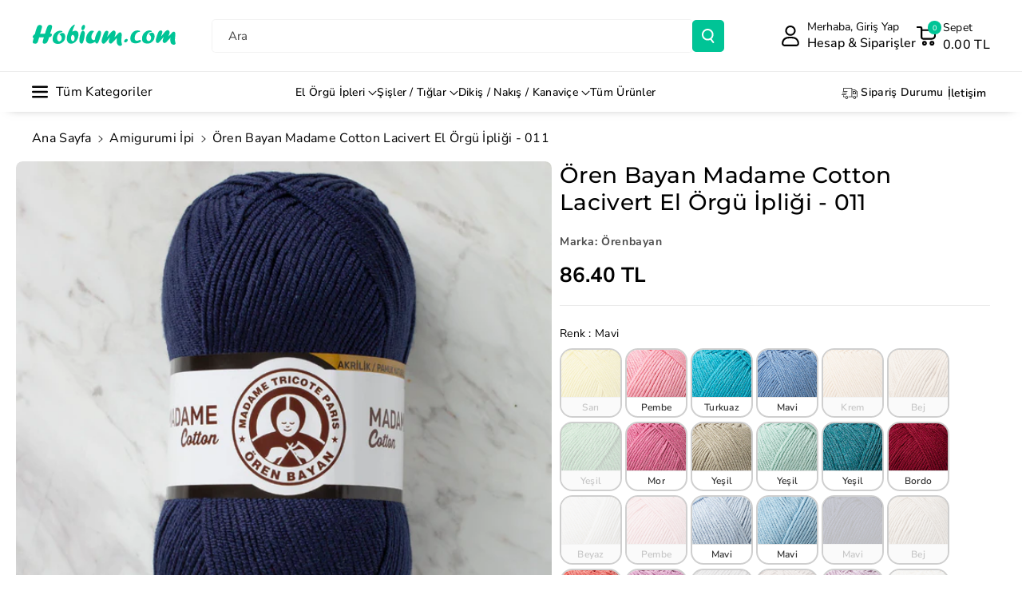

--- FILE ---
content_type: text/html; charset=utf-8
request_url: https://www.hobium.com/products/orenbayan-madame-cotton-lacivert-el-orgu-ipligi-011
body_size: 79490
content:
<!doctype html>
<html class="no-js" lang="tr">
  <head>
    
  <script src="https://cdn.starapps.studio/apps/vsk/0839c2-2/data.js" defer></script>


    <meta charset="utf-8">
    <meta http-equiv="X-UA-Compatible" content="IE=edge">
    <meta name="viewport" content="width=device-width,initial-scale=1">
    <meta name="theme-color" content="">
    <link rel="canonical" href="https://www.hobium.com/products/orenbayan-madame-cotton-lacivert-el-orgu-ipligi-011">
    <link rel="preconnect" href="https://cdn.shopify.com" crossorigin><link rel="icon" type="image/png" href="//www.hobium.com/cdn/shop/files/favicon.png?crop=center&height=32&v=1695046093&width=32"><link rel="preconnect" href="https://fonts.shopifycdn.com" crossorigin><title>
      Ören Bayan Madame Cotton Lacivert El Örgü İpliği - 011
 &ndash; Hobium</title>

    
      <meta name="description" content="Örenbayan Madame Cotton El Örgü İpiÖrenbayan Madame Cotton %49 pamuk içeriği ile özellikle tüm bebek örgüsü modellerinde ve Amigurumi örgülerinizde güvenle kullanabileceğiniz, kalınlığından dolayı hem şiş hem de tığ ile keyifle örebileceğiniz bir ipliktir.İlmek Bilgisi: 10x10 cm = 24 ilmek x 33 sıraKullanım Alanı: Özel">
    

    

<meta property="og:site_name" content="Hobium">
<meta property="og:url" content="https://www.hobium.com/products/orenbayan-madame-cotton-lacivert-el-orgu-ipligi-011">
<meta property="og:title" content="Ören Bayan Madame Cotton Lacivert El Örgü İpliği - 011">
<meta property="og:type" content="product">
<meta property="og:description" content="Örenbayan Madame Cotton El Örgü İpiÖrenbayan Madame Cotton %49 pamuk içeriği ile özellikle tüm bebek örgüsü modellerinde ve Amigurumi örgülerinizde güvenle kullanabileceğiniz, kalınlığından dolayı hem şiş hem de tığ ile keyifle örebileceğiniz bir ipliktir.İlmek Bilgisi: 10x10 cm = 24 ilmek x 33 sıraKullanım Alanı: Özel"><meta property="og:image" content="http://www.hobium.com/cdn/shop/files/86976742857691.jpg?v=1690091077">
  <meta property="og:image:secure_url" content="https://www.hobium.com/cdn/shop/files/86976742857691.jpg?v=1690091077">
  <meta property="og:image:width" content="1000">
  <meta property="og:image:height" content="1000"><meta property="og:price:amount" content="86.40">
  <meta property="og:price:currency" content="TRY"><meta name="twitter:card" content="summary_large_image">
<meta name="twitter:title" content="Ören Bayan Madame Cotton Lacivert El Örgü İpliği - 011">
<meta name="twitter:description" content="Örenbayan Madame Cotton El Örgü İpiÖrenbayan Madame Cotton %49 pamuk içeriği ile özellikle tüm bebek örgüsü modellerinde ve Amigurumi örgülerinizde güvenle kullanabileceğiniz, kalınlığından dolayı hem şiş hem de tığ ile keyifle örebileceğiniz bir ipliktir.İlmek Bilgisi: 10x10 cm = 24 ilmek x 33 sıraKullanım Alanı: Özel">


    <script src="//www.hobium.com/cdn/shop/t/51/assets/constants.js?v=95358004781563950421743955873" defer="defer"></script>
    <script src="//www.hobium.com/cdn/shop/t/51/assets/pubsub.js?v=2921868252632587581743955873" defer="defer"></script>
    <script src="//www.hobium.com/cdn/shop/t/51/assets/global.js?v=100933246632301372281743955873" defer="defer"></script><script src="//www.hobium.com/cdn/shop/t/51/assets/animations.js?v=88693664871331136111743955873" defer="defer"></script><script>window.performance && window.performance.mark && window.performance.mark('shopify.content_for_header.start');</script><meta name="google-site-verification" content="xpGl2tCG7-PHLwDzNS9lP45qnznDiDhHtFziRLwYl9Y">
<meta id="shopify-digital-wallet" name="shopify-digital-wallet" content="/79487467832/digital_wallets/dialog">
<link rel="alternate" type="application/json+oembed" href="https://www.hobium.com/products/orenbayan-madame-cotton-lacivert-el-orgu-ipligi-011.oembed">
<script async="async" src="/checkouts/internal/preloads.js?locale=tr-TR"></script>
<script id="shopify-features" type="application/json">{"accessToken":"cdd6956ceaf235cf845d1058acdf9f31","betas":["rich-media-storefront-analytics"],"domain":"www.hobium.com","predictiveSearch":true,"shopId":79487467832,"locale":"tr"}</script>
<script>var Shopify = Shopify || {};
Shopify.shop = "0839c2-2.myshopify.com";
Shopify.locale = "tr";
Shopify.currency = {"active":"TRY","rate":"1.0"};
Shopify.country = "TR";
Shopify.theme = {"name":"Veena V4 06042025","id":177552458040,"schema_name":"Veena","schema_version":"1.0.7","theme_store_id":2566,"role":"main"};
Shopify.theme.handle = "null";
Shopify.theme.style = {"id":null,"handle":null};
Shopify.cdnHost = "www.hobium.com/cdn";
Shopify.routes = Shopify.routes || {};
Shopify.routes.root = "/";</script>
<script type="module">!function(o){(o.Shopify=o.Shopify||{}).modules=!0}(window);</script>
<script>!function(o){function n(){var o=[];function n(){o.push(Array.prototype.slice.apply(arguments))}return n.q=o,n}var t=o.Shopify=o.Shopify||{};t.loadFeatures=n(),t.autoloadFeatures=n()}(window);</script>
<script id="shop-js-analytics" type="application/json">{"pageType":"product"}</script>
<script defer="defer" async type="module" src="//www.hobium.com/cdn/shopifycloud/shop-js/modules/v2/client.init-shop-cart-sync_DrkcSJ6t.tr.esm.js"></script>
<script defer="defer" async type="module" src="//www.hobium.com/cdn/shopifycloud/shop-js/modules/v2/chunk.common_B_OV9QeR.esm.js"></script>
<script type="module">
  await import("//www.hobium.com/cdn/shopifycloud/shop-js/modules/v2/client.init-shop-cart-sync_DrkcSJ6t.tr.esm.js");
await import("//www.hobium.com/cdn/shopifycloud/shop-js/modules/v2/chunk.common_B_OV9QeR.esm.js");

  window.Shopify.SignInWithShop?.initShopCartSync?.({"fedCMEnabled":true,"windoidEnabled":true});

</script>
<script id="__st">var __st={"a":79487467832,"offset":10800,"reqid":"3d1451af-28b9-4d60-bc38-a31046765ef5-1768905360","pageurl":"www.hobium.com\/products\/orenbayan-madame-cotton-lacivert-el-orgu-ipligi-011","u":"e0f4755f5358","p":"product","rtyp":"product","rid":8464342614328};</script>
<script>window.ShopifyPaypalV4VisibilityTracking = true;</script>
<script id="form-persister">!function(){'use strict';const t='contact',e='new_comment',n=[[t,t],['blogs',e],['comments',e],[t,'customer']],o='password',r='form_key',c=['recaptcha-v3-token','g-recaptcha-response','h-captcha-response',o],s=()=>{try{return window.sessionStorage}catch{return}},i='__shopify_v',u=t=>t.elements[r],a=function(){const t=[...n].map((([t,e])=>`form[action*='/${t}']:not([data-nocaptcha='true']) input[name='form_type'][value='${e}']`)).join(',');var e;return e=t,()=>e?[...document.querySelectorAll(e)].map((t=>t.form)):[]}();function m(t){const e=u(t);a().includes(t)&&(!e||!e.value)&&function(t){try{if(!s())return;!function(t){const e=s();if(!e)return;const n=u(t);if(!n)return;const o=n.value;o&&e.removeItem(o)}(t);const e=Array.from(Array(32),(()=>Math.random().toString(36)[2])).join('');!function(t,e){u(t)||t.append(Object.assign(document.createElement('input'),{type:'hidden',name:r})),t.elements[r].value=e}(t,e),function(t,e){const n=s();if(!n)return;const r=[...t.querySelectorAll(`input[type='${o}']`)].map((({name:t})=>t)),u=[...c,...r],a={};for(const[o,c]of new FormData(t).entries())u.includes(o)||(a[o]=c);n.setItem(e,JSON.stringify({[i]:1,action:t.action,data:a}))}(t,e)}catch(e){console.error('failed to persist form',e)}}(t)}const f=t=>{if('true'===t.dataset.persistBound)return;const e=function(t,e){const n=function(t){return'function'==typeof t.submit?t.submit:HTMLFormElement.prototype.submit}(t).bind(t);return function(){let t;return()=>{t||(t=!0,(()=>{try{e(),n()}catch(t){(t=>{console.error('form submit failed',t)})(t)}})(),setTimeout((()=>t=!1),250))}}()}(t,(()=>{m(t)}));!function(t,e){if('function'==typeof t.submit&&'function'==typeof e)try{t.submit=e}catch{}}(t,e),t.addEventListener('submit',(t=>{t.preventDefault(),e()})),t.dataset.persistBound='true'};!function(){function t(t){const e=(t=>{const e=t.target;return e instanceof HTMLFormElement?e:e&&e.form})(t);e&&m(e)}document.addEventListener('submit',t),document.addEventListener('DOMContentLoaded',(()=>{const e=a();for(const t of e)f(t);var n;n=document.body,new window.MutationObserver((t=>{for(const e of t)if('childList'===e.type&&e.addedNodes.length)for(const t of e.addedNodes)1===t.nodeType&&'FORM'===t.tagName&&a().includes(t)&&f(t)})).observe(n,{childList:!0,subtree:!0,attributes:!1}),document.removeEventListener('submit',t)}))}()}();</script>
<script integrity="sha256-4kQ18oKyAcykRKYeNunJcIwy7WH5gtpwJnB7kiuLZ1E=" data-source-attribution="shopify.loadfeatures" defer="defer" src="//www.hobium.com/cdn/shopifycloud/storefront/assets/storefront/load_feature-a0a9edcb.js" crossorigin="anonymous"></script>
<script data-source-attribution="shopify.dynamic_checkout.dynamic.init">var Shopify=Shopify||{};Shopify.PaymentButton=Shopify.PaymentButton||{isStorefrontPortableWallets:!0,init:function(){window.Shopify.PaymentButton.init=function(){};var t=document.createElement("script");t.src="https://www.hobium.com/cdn/shopifycloud/portable-wallets/latest/portable-wallets.tr.js",t.type="module",document.head.appendChild(t)}};
</script>
<script data-source-attribution="shopify.dynamic_checkout.buyer_consent">
  function portableWalletsHideBuyerConsent(e){var t=document.getElementById("shopify-buyer-consent"),n=document.getElementById("shopify-subscription-policy-button");t&&n&&(t.classList.add("hidden"),t.setAttribute("aria-hidden","true"),n.removeEventListener("click",e))}function portableWalletsShowBuyerConsent(e){var t=document.getElementById("shopify-buyer-consent"),n=document.getElementById("shopify-subscription-policy-button");t&&n&&(t.classList.remove("hidden"),t.removeAttribute("aria-hidden"),n.addEventListener("click",e))}window.Shopify?.PaymentButton&&(window.Shopify.PaymentButton.hideBuyerConsent=portableWalletsHideBuyerConsent,window.Shopify.PaymentButton.showBuyerConsent=portableWalletsShowBuyerConsent);
</script>
<script data-source-attribution="shopify.dynamic_checkout.cart.bootstrap">document.addEventListener("DOMContentLoaded",(function(){function t(){return document.querySelector("shopify-accelerated-checkout-cart, shopify-accelerated-checkout")}if(t())Shopify.PaymentButton.init();else{new MutationObserver((function(e,n){t()&&(Shopify.PaymentButton.init(),n.disconnect())})).observe(document.body,{childList:!0,subtree:!0})}}));
</script>
<script id='scb4127' type='text/javascript' async='' src='https://www.hobium.com/cdn/shopifycloud/privacy-banner/storefront-banner.js'></script><script id="sections-script" data-sections="header" defer="defer" src="//www.hobium.com/cdn/shop/t/51/compiled_assets/scripts.js?v=19476"></script>
<script>window.performance && window.performance.mark && window.performance.mark('shopify.content_for_header.end');</script>


    <style data-shopify>
      @font-face {
  font-family: "Nunito Sans";
  font-weight: 400;
  font-style: normal;
  font-display: swap;
  src: url("//www.hobium.com/cdn/fonts/nunito_sans/nunitosans_n4.0276fe080df0ca4e6a22d9cb55aed3ed5ba6b1da.woff2") format("woff2"),
       url("//www.hobium.com/cdn/fonts/nunito_sans/nunitosans_n4.b4964bee2f5e7fd9c3826447e73afe2baad607b7.woff") format("woff");
}


      @font-face {
  font-family: "Nunito Sans";
  font-weight: 500;
  font-style: normal;
  font-display: swap;
  src: url("//www.hobium.com/cdn/fonts/nunito_sans/nunitosans_n5.6fc0ed1feb3fc393c40619f180fc49c4d0aae0db.woff2") format("woff2"),
       url("//www.hobium.com/cdn/fonts/nunito_sans/nunitosans_n5.2c84830b46099cbcc1095f30e0957b88b914e50a.woff") format("woff");
}

      @font-face {
  font-family: "Nunito Sans";
  font-weight: 600;
  font-style: normal;
  font-display: swap;
  src: url("//www.hobium.com/cdn/fonts/nunito_sans/nunitosans_n6.6e9464eba570101a53130c8130a9e17a8eb55c21.woff2") format("woff2"),
       url("//www.hobium.com/cdn/fonts/nunito_sans/nunitosans_n6.25a0ac0c0a8a26038c7787054dd6058dfbc20fa8.woff") format("woff");
}

      @font-face {
  font-family: "Nunito Sans";
  font-weight: 700;
  font-style: normal;
  font-display: swap;
  src: url("//www.hobium.com/cdn/fonts/nunito_sans/nunitosans_n7.25d963ed46da26098ebeab731e90d8802d989fa5.woff2") format("woff2"),
       url("//www.hobium.com/cdn/fonts/nunito_sans/nunitosans_n7.d32e3219b3d2ec82285d3027bd673efc61a996c8.woff") format("woff");
}


      @font-face {
  font-family: "Nunito Sans";
  font-weight: 400;
  font-style: italic;
  font-display: swap;
  src: url("//www.hobium.com/cdn/fonts/nunito_sans/nunitosans_i4.6e408730afac1484cf297c30b0e67c86d17fc586.woff2") format("woff2"),
       url("//www.hobium.com/cdn/fonts/nunito_sans/nunitosans_i4.c9b6dcbfa43622b39a5990002775a8381942ae38.woff") format("woff");
}

      @font-face {
  font-family: "Nunito Sans";
  font-weight: 700;
  font-style: italic;
  font-display: swap;
  src: url("//www.hobium.com/cdn/fonts/nunito_sans/nunitosans_i7.8c1124729eec046a321e2424b2acf328c2c12139.woff2") format("woff2"),
       url("//www.hobium.com/cdn/fonts/nunito_sans/nunitosans_i7.af4cda04357273e0996d21184432bcb14651a64d.woff") format("woff");
}

      @font-face {
  font-family: Montserrat;
  font-weight: 500;
  font-style: normal;
  font-display: swap;
  src: url("//www.hobium.com/cdn/fonts/montserrat/montserrat_n5.07ef3781d9c78c8b93c98419da7ad4fbeebb6635.woff2") format("woff2"),
       url("//www.hobium.com/cdn/fonts/montserrat/montserrat_n5.adf9b4bd8b0e4f55a0b203cdd84512667e0d5e4d.woff") format("woff");
}



      
        :root,
        .color-background-1 {
        --color-background: 255,255,255;
        
          --gradient-background: #ffffff;
        

        

        --color-foreground: 0,0,0;
        --color-background-contrast: 191,191,191;
        --color-shadow: 18,18,18;
        --color-link-hover: 4,110,130;
        --color-button: 0,196,150;
        --color-button-text: 255,255,255;
        --color-secondary-button: 255,255,255;
        --color-secondary-button-text: 0,0,0;
        --color-badge-foreground: 0,0,0;
        --color-badge-background: 255,255,255;
        --color-badge-border: 0,0,0;
        --color-button-hover-text: 255,255,255;
        --color-bg-button-hover: 234,136,61;
        --alpha-link: 0.9;
        --alpha-button-background: 1;
        --alpha-button-border: 1;
        --alpha-badge-border: 0.1;
        color: rgb(var(--color-foreground));
        background-color: rgb(var(--color-background));
        }
      
        
        .color-background-2 {
        --color-background: 245,245,245;
        
          --gradient-background: #f5f5f5;
        

        

        --color-foreground: 255,255,255;
        --color-background-contrast: 181,181,181;
        --color-shadow: 18,18,18;
        --color-link-hover: 0,98,238;
        --color-button: 12,11,12;
        --color-button-text: 255,255,255;
        --color-secondary-button: 245,245,245;
        --color-secondary-button-text: 18,18,18;
        --color-badge-foreground: 255,255,255;
        --color-badge-background: 245,245,245;
        --color-badge-border: 255,255,255;
        --color-button-hover-text: 18,18,18;
        --color-bg-button-hover: 245,245,245;
        --alpha-link: 0.9;
        --alpha-button-background: 1;
        --alpha-button-border: 1;
        --alpha-badge-border: 0.1;
        color: rgb(var(--color-foreground));
        background-color: rgb(var(--color-background));
        }
      
        
        .color-inverse {
        --color-background: 255,255,255;
        
          --gradient-background: #ffffff;
        

        

        --color-foreground: 0,0,0;
        --color-background-contrast: 191,191,191;
        --color-shadow: 1,31,45;
        --color-link-hover: 4,110,130;
        --color-button: 0,196,150;
        --color-button-text: 255,255,255;
        --color-secondary-button: 255,255,255;
        --color-secondary-button-text: 0,0,0;
        --color-badge-foreground: 0,0,0;
        --color-badge-background: 255,255,255;
        --color-badge-border: 0,0,0;
        --color-button-hover-text: 255,255,255;
        --color-bg-button-hover: 117,117,117;
        --alpha-link: 0.9;
        --alpha-button-background: 1;
        --alpha-button-border: 1;
        --alpha-badge-border: 0.1;
        color: rgb(var(--color-foreground));
        background-color: rgb(var(--color-background));
        }
      
        
        .color-accent-2 {
        --color-background: 160,119,119;
        
          --gradient-background: linear-gradient(320deg, rgba(56, 78, 197, 1) 16%, rgba(203, 68, 194, 1) 52%, rgba(255, 201, 104, 1) 87%);
        

        

        --color-foreground: 0,0,0;
        --color-background-contrast: 89,62,62;
        --color-shadow: 18,18,18;
        --color-link-hover: 0,98,238;
        --color-button: 223,65,21;
        --color-button-text: 255,255,255;
        --color-secondary-button: 160,119,119;
        --color-secondary-button-text: 255,255,255;
        --color-badge-foreground: 0,0,0;
        --color-badge-background: 160,119,119;
        --color-badge-border: 0,0,0;
        --color-button-hover-text: 199,153,153;
        --color-bg-button-hover: 245,245,245;
        --alpha-link: 0.9;
        --alpha-button-background: 1;
        --alpha-button-border: 1;
        --alpha-badge-border: 0.1;
        color: rgb(var(--color-foreground));
        background-color: rgb(var(--color-background));
        }
      
        
        .color-scheme-abe3bc68-5409-41dd-abcf-8f9ac474947a {
        --color-background: 255,255,255;
        
          --gradient-background: #ffffff;
        

        

        --color-foreground: 0,0,0;
        --color-background-contrast: 191,191,191;
        --color-shadow: 18,18,18;
        --color-link-hover: 4,110,130;
        --color-button: 0,196,150;
        --color-button-text: 255,255,255;
        --color-secondary-button: 255,255,255;
        --color-secondary-button-text: 0,0,0;
        --color-badge-foreground: 0,0,0;
        --color-badge-background: 255,255,255;
        --color-badge-border: 0,0,0;
        --color-button-hover-text: 255,255,255;
        --color-bg-button-hover: 234,136,61;
        --alpha-link: 0.9;
        --alpha-button-background: 1;
        --alpha-button-border: 1;
        --alpha-badge-border: 0.1;
        color: rgb(var(--color-foreground));
        background-color: rgb(var(--color-background));
        }
      
        
        .color-scheme-3fb66b14-a7e5-470a-a9cc-3dbb312a34dc {
        --color-background: 255,255,255;
        
          --gradient-background: #ffffff;
        

        

        --color-foreground: 0,0,0;
        --color-background-contrast: 191,191,191;
        --color-shadow: 18,18,18;
        --color-link-hover: 4,110,130;
        --color-button: 0,196,150;
        --color-button-text: 255,255,255;
        --color-secondary-button: 255,255,255;
        --color-secondary-button-text: 0,0,0;
        --color-badge-foreground: 0,0,0;
        --color-badge-background: 255,255,255;
        --color-badge-border: 0,0,0;
        --color-button-hover-text: 255,255,255;
        --color-bg-button-hover: 1,31,45;
        --alpha-link: 0.9;
        --alpha-button-background: 1;
        --alpha-button-border: 1;
        --alpha-badge-border: 0.1;
        color: rgb(var(--color-foreground));
        background-color: rgb(var(--color-background));
        }
      
        
        .color-scheme-f1d38fee-14a2-46e0-9b46-240bcb26972e {
        --color-background: 249,249,249;
        
          --gradient-background: #f9f9f9;
        

        

        --color-foreground: 0,0,0;
        --color-background-contrast: 185,185,185;
        --color-shadow: 18,18,18;
        --color-link-hover: 4,110,130;
        --color-button: 0,196,150;
        --color-button-text: 255,255,255;
        --color-secondary-button: 249,249,249;
        --color-secondary-button-text: 0,0,0;
        --color-badge-foreground: 0,0,0;
        --color-badge-background: 249,249,249;
        --color-badge-border: 0,0,0;
        --color-button-hover-text: 255,255,255;
        --color-bg-button-hover: 1,31,45;
        --alpha-link: 0.9;
        --alpha-button-background: 1;
        --alpha-button-border: 1;
        --alpha-badge-border: 0.1;
        color: rgb(var(--color-foreground));
        background-color: rgb(var(--color-background));
        }
      
        
        .color-scheme-ebcb39f4-3410-4eeb-a64c-ebc911e73592 {
        --color-background: 255,255,255;
        
          --gradient-background: #ffffff;
        

        

        --color-foreground: 0,0,0;
        --color-background-contrast: 191,191,191;
        --color-shadow: 0,0,0;
        --color-link-hover: 4,110,130;
        --color-button: 116,116,116;
        --color-button-text: 255,255,255;
        --color-secondary-button: 255,255,255;
        --color-secondary-button-text: 0,0,0;
        --color-badge-foreground: 0,0,0;
        --color-badge-background: 255,255,255;
        --color-badge-border: 0,0,0;
        --color-button-hover-text: 255,255,255;
        --color-bg-button-hover: 1,31,45;
        --alpha-link: 0.9;
        --alpha-button-background: 1;
        --alpha-button-border: 1;
        --alpha-badge-border: 0.1;
        color: rgb(var(--color-foreground));
        background-color: rgb(var(--color-background));
        }
      
        
        .color-scheme-a5db63c1-a947-486b-bb04-2d04742c2b27 {
        --color-background: 238,233,250;
        
          --gradient-background: #eee9fa;
        

        

        --color-foreground: 0,0,0;
        --color-background-contrast: 158,129,226;
        --color-shadow: 18,18,18;
        --color-link-hover: 4,110,130;
        --color-button: 0,196,150;
        --color-button-text: 255,255,255;
        --color-secondary-button: 238,233,250;
        --color-secondary-button-text: 0,0,0;
        --color-badge-foreground: 0,0,0;
        --color-badge-background: 238,233,250;
        --color-badge-border: 0,0,0;
        --color-button-hover-text: 255,255,255;
        --color-bg-button-hover: 1,31,45;
        --alpha-link: 0.9;
        --alpha-button-background: 1;
        --alpha-button-border: 1;
        --alpha-badge-border: 0.1;
        color: rgb(var(--color-foreground));
        background-color: rgb(var(--color-background));
        }
      
        
        .color-scheme-67c472d7-a34c-4ec6-8924-897fff9be634 {
        --color-background: 255,131,131;
        
          --gradient-background: #ff8383;
        

        

        --color-foreground: 0,0,0;
        --color-background-contrast: 255,3,3;
        --color-shadow: 18,18,18;
        --color-link-hover: 4,110,130;
        --color-button: 0,196,150;
        --color-button-text: 255,255,255;
        --color-secondary-button: 255,131,131;
        --color-secondary-button-text: 0,0,0;
        --color-badge-foreground: 0,0,0;
        --color-badge-background: 255,131,131;
        --color-badge-border: 0,0,0;
        --color-button-hover-text: 255,255,255;
        --color-bg-button-hover: 234,136,61;
        --alpha-link: 0.9;
        --alpha-button-background: 1;
        --alpha-button-border: 1;
        --alpha-badge-border: 0.1;
        color: rgb(var(--color-foreground));
        background-color: rgb(var(--color-background));
        }
      
        
        .color-scheme-8d54db88-8cf3-4eed-9f68-7948231ceefb {
        --color-background: 228,228,228;
        
          --gradient-background: #e4e4e4;
        

        

        --color-foreground: 21,15,15;
        --color-background-contrast: 164,164,164;
        --color-shadow: 35,32,32;
        --color-link-hover: 4,110,130;
        --color-button: 255,255,255;
        --color-button-text: 21,15,15;
        --color-secondary-button: 228,228,228;
        --color-secondary-button-text: 0,0,0;
        --color-badge-foreground: 21,15,15;
        --color-badge-background: 228,228,228;
        --color-badge-border: 21,15,15;
        --color-button-hover-text: 255,255,255;
        --color-bg-button-hover: 132,17,95;
        --alpha-link: 0.9;
        --alpha-button-background: 1;
        --alpha-button-border: 1;
        --alpha-badge-border: 0.1;
        color: rgb(var(--color-foreground));
        background-color: rgb(var(--color-background));
        }
      
        
        .color-scheme-32b7c774-9697-4f42-a437-0a8e72ad4334 {
        --color-background: 23,36,43;
        
          --gradient-background: #17242b;
        

        

        --color-foreground: 255,255,255;
        --color-background-contrast: 32,50,60;
        --color-shadow: 18,18,18;
        --color-link-hover: 4,110,130;
        --color-button: 64,147,128;
        --color-button-text: 255,255,255;
        --color-secondary-button: 23,36,43;
        --color-secondary-button-text: 0,0,0;
        --color-badge-foreground: 255,255,255;
        --color-badge-background: 23,36,43;
        --color-badge-border: 255,255,255;
        --color-button-hover-text: 255,255,255;
        --color-bg-button-hover: 234,136,61;
        --alpha-link: 0.9;
        --alpha-button-background: 1;
        --alpha-button-border: 1;
        --alpha-badge-border: 0.1;
        color: rgb(var(--color-foreground));
        background-color: rgb(var(--color-background));
        }
      
        
        .color-scheme-c6737614-264d-4c0d-8efa-6f08bdd745b8 {
        --color-background: 255,255,255;
        
          --gradient-background: #ffffff;
        

        

        --color-foreground: 255,255,255;
        --color-background-contrast: 191,191,191;
        --color-shadow: 18,18,18;
        --color-link-hover: 255,255,255;
        --color-button: 0,196,150;
        --color-button-text: 255,255,255;
        --color-secondary-button: 255,255,255;
        --color-secondary-button-text: 255,255,255;
        --color-badge-foreground: 255,255,255;
        --color-badge-background: 255,255,255;
        --color-badge-border: 255,255,255;
        --color-button-hover-text: 255,255,255;
        --color-bg-button-hover: 255,255,255;
        --alpha-link: 0.9;
        --alpha-button-background: 1;
        --alpha-button-border: 1;
        --alpha-badge-border: 0.1;
        color: rgb(var(--color-foreground));
        background-color: rgb(var(--color-background));
        }
      

      body, .color-background-1, .color-background-2, .color-inverse, .color-accent-2, .color-scheme-abe3bc68-5409-41dd-abcf-8f9ac474947a, .color-scheme-3fb66b14-a7e5-470a-a9cc-3dbb312a34dc, .color-scheme-f1d38fee-14a2-46e0-9b46-240bcb26972e, .color-scheme-ebcb39f4-3410-4eeb-a64c-ebc911e73592, .color-scheme-a5db63c1-a947-486b-bb04-2d04742c2b27, .color-scheme-67c472d7-a34c-4ec6-8924-897fff9be634, .color-scheme-8d54db88-8cf3-4eed-9f68-7948231ceefb, .color-scheme-32b7c774-9697-4f42-a437-0a8e72ad4334, .color-scheme-c6737614-264d-4c0d-8efa-6f08bdd745b8 {
      background-color: rgb(var(--color-background));
      background: var(--gradient-background);
      }

      :root {
      --color-wbprogscolor: #00d964;
      --border--color: #818181; 
      --border-width: 1px;
      --border-style: solid;
      --white-color: #ffffff;
      --black-color: #000000;
      --font-body-family: "Nunito Sans", sans-serif;
      --font-body-style: normal;
      --font-body-weight: 400;
      --font-body-weight-medium: 500;
      --font-body-weight-semibold: 600;
      --font-body-weight-bold: 700;


      --font-heading-family: Montserrat, sans-serif;
      --font-heading-style: normal;
      --font-heading-weight: 500; 
      --font-body-scale: 1.0;
      --font-heading-scale: 1.0;

        --media-padding: px;
        --media-border-opacity: 0.0;
        --media-border-width: 0px;
        --media-radius: 8px;
        --media-shadow-opacity: 0.0;
        --media-shadow-horizontal-offset: 0px;
        --media-shadow-vertical-offset: 0px;
        --media-shadow-blur-radius: 0px;
        --media-shadow-visible: 0;

        --page-width: 150rem;
        --page-width-margin: 0rem;

        --product-card-image-padding: 0.0rem;
        --product-card-corner-radius: 0.6rem;
        --product-card-text-alignment: left;
        --product-card-border-width: 0.0rem;
        --product-card-border-opacity: 0.0;
        --product-card-shadow-opacity: 0.0;
        --product-card-shadow-visible: 0;
        --product-card-shadow-horizontal-offset: 0.0rem;
        --product-card-shadow-vertical-offset: 0.0rem;
        --product-card-shadow-blur-radius: 0.0rem;
        --card_title-transform: capitalize;

        --collection-card-image-padding: 0.0rem;
        --collection-card-corner-radius: 0.6rem;
        --collection-card-text-alignment: left;
        --collection-card-border-width: 0.0rem;
        --collection-card-border-opacity: 0.0;
        --collection-card-shadow-opacity: 0.0;
        --collection-card-shadow-visible: 0;
        --collection-card-shadow-horizontal-offset: 0.0rem;
        --collection-card-shadow-vertical-offset: 0.0rem;
        --collection-card-shadow-blur-radius: 0.0rem;

        --blog-card-image-padding: 0.0rem;
        --blog-card-corner-radius: 1.0rem;
        --blog-card-text-alignment: left;
        --blog-card-border-width: 0.0rem;
        --blog-card-border-opacity: 0.0;
        --blog-card-shadow-opacity: 0.0;
        --blog-card-shadow-visible: 0;
        --blog-card-shadow-horizontal-offset: 0.0rem;
        --blog-card-shadow-vertical-offset: 0.0rem;
        --blog-card-shadow-blur-radius: 0.0rem;

        --badge-corner-radius: 0.4rem;

        --popup-border-width: 1px;
        --popup-border-opacity: 0.25;
        --popup-corner-radius: 8px;
        --popup-shadow-opacity: 0.0;
        --popup-shadow-horizontal-offset: 0px;
        --popup-shadow-vertical-offset: 0px;
        --popup-shadow-blur-radius: 0px;

        --drawer-border-width: 0px;
        --drawer-border-opacity: 0.1;
        --drawer-corner-radius: 12px;
        --drawer-shadow-opacity: 0.0;
        --drawer-shadow-horizontal-offset: 0px;
        --drawer-shadow-vertical-offset: 0px;
        --drawer-shadow-blur-radius: 0px;

        --grid-desktop-vertical-spacing: 20px;
        --grid-desktop-horizontal-spacing: 20px;
        --grid-mobile-vertical-spacing: 10px;
        --grid-mobile-horizontal-spacing: 10px;

        --text-boxes-border-opacity: 0.0;
        --text-boxes-border-width: 0px;
        --text-boxes-radius: 8px;
        --text-boxes-shadow-opacity: 0.0;
        --text-boxes-shadow-visible: 0;
        --text-boxes-shadow-horizontal-offset: 0px;
        --text-boxes-shadow-vertical-offset: 0px;
        --text-boxes-shadow-blur-radius: 0px;

        --bg-radius: 8px;

        --buttons-radius: 4px;
        --buttons-radius-outset: 5px;
        --buttons-border-width: 1px;
        --buttons-border-opacity: 0.1;
        --buttons-shadow-opacity: 0.0;
        --buttons-shadow-visible: 0;
        --buttons-shadow-horizontal-offset: 0px;
        --buttons-shadow-vertical-offset: 0px;
        --buttons-shadow-blur-radius: 0px;
        --buttons-border-offset: 0.3px;
 
        --inputs-radius: 4px;
        --inputs-border-width: 1px;
        --inputs-border-opacity: 0.05;
        --inputs-shadow-opacity: 0.0;
        --inputs-shadow-horizontal-offset: 0px;
        --inputs-margin-offset: 0px;
        --inputs-shadow-vertical-offset: 0px;
        --inputs-shadow-blur-radius: 0px;
        --inputs-radius-outset: 5px;

        --variant-pills-radius: 4px;
        --variant-pills-border-width: 1px;
        --variant-pills-border-opacity: 0.1;
        --variant-pills-shadow-opacity: 0.0;
        --variant-pills-shadow-horizontal-offset: 0px;
        --variant-pills-shadow-vertical-offset: 0px;
        --variant-pills-shadow-blur-radius: 0px;

        --sale-bg-color: #00c496;
        --sale-text-color: #ffffff;
        
        --percentage-sale-bg-color: #dd1d1d;
        --percentage-sale-text-color: #ffffff;

        --new-bg-color: #22750e;
        --new-text-color: #ffffff;

        --soldout-bg-color: #757575;
        --soldout-text-color: #ffffff;
      }
      *,
      *::before,
      *::after {
        box-sizing: inherit;
      }
      html {
        box-sizing: border-box;
        font-size: calc(var(--font-body-scale) * 62.5%);
        height: 100%;
      }
      body {
        font-size: calc(var(--font-body-scale) * 14px);
        font-family: var(--font-body-family);
        font-style: var(--font-body-style);
        font-weight: var(--font-body-weight);
        color: rgb(var(--color-foreground));
        grid-template-columns: 100%;
        min-height: 100%;
        margin: 0;
        line-height: calc(1 + 0.8 / var(--font-body-scale));
      }
      @media screen and (min-width: 768px) {
        body {
          font-size: calc(var(--font-body-scale) * 16px);
        }
      }
    </style> 
    <link href="//www.hobium.com/cdn/shop/t/51/assets/base.css?v=99756573314238101811743955873" rel="stylesheet" type="text/css" media="all" />
<link rel="preload" as="font" href="//www.hobium.com/cdn/fonts/nunito_sans/nunitosans_n4.0276fe080df0ca4e6a22d9cb55aed3ed5ba6b1da.woff2" type="font/woff2" crossorigin><link rel="preload" as="font" href="//www.hobium.com/cdn/fonts/montserrat/montserrat_n5.07ef3781d9c78c8b93c98419da7ad4fbeebb6635.woff2" type="font/woff2" crossorigin><link rel="stylesheet" href="//www.hobium.com/cdn/shop/t/51/assets/component-predictive-search.css?v=19051807341742196021743955873" media="print" onload="this.media='all'"><script>document.documentElement.className = document.documentElement.className.replace('no-js', 'js');
    if (Shopify.designMode) {
      document.documentElement.classList.add('shopify-design-mode');
    } 
    </script>
  <!-- BEGIN app block: shopify://apps/oxi-social-login/blocks/social-login-embed/24ad60bc-8f09-42fa-807e-e5eda0fdae17 -->


<script>
    
        var vt = '1742999236';
    
        var oxi_data_scheme = 'light';
        if (document.querySelector('html').hasAttribute('data-scheme')) {
            oxi_data_scheme = document.querySelector('html').getAttribute('data-scheme');
        }
    function wfete(selector) {
    return new Promise(resolve => {
    if (document.querySelector(selector)) {
      return resolve(document.querySelector(selector));
    }

    const observer = new MutationObserver(() => {
      if (document.querySelector(selector)) {
        resolve(document.querySelector(selector));
        observer.disconnect();
      }
    });

    observer.observe(document.body, {
      subtree: true,
      childList: true,
    });
    });
  }
  async function oxi_init() {
    const data = await getOConfig();
  }
  function getOConfig() {
    var script = document.createElement('script');
    script.src = '//social-login.oxiapps.com/init.json?shop=0839c2-2.myshopify.com&vt='+vt+'&callback=jQuery111004090950169811405_1543664809199';
    script.setAttribute('rel','nofollow');
    document.head.appendChild(script);
  }
  function jQuery111004090950169811405_1543664809199(p) {
        var shop_locale = "";
        if (typeof Shopify !== 'undefined' && typeof Shopify.locale !== 'undefined') {
            shop_locale = "&locale="+Shopify.locale;
    }
    if (p.m == "1") {
      if (typeof oxi_initialized === 'undefined') {
        var oxi_initialized = true;
        //vt = parseInt(p.v);
        vt = parseInt(vt);

                var elem = document.createElement("link");
                elem.setAttribute("type", "text/css");
                elem.setAttribute("rel", "stylesheet");
                elem.setAttribute("href", "https://cdn.shopify.com/extensions/019a9bbf-e6d9-7768-bf83-c108720b519c/embedded-social-login-54/assets/remodal.css");
                document.getElementsByTagName("head")[0].appendChild(elem);


        var newScript = document.createElement('script');
        newScript.type = 'text/javascript';
        newScript.src = 'https://cdn.shopify.com/extensions/019a9bbf-e6d9-7768-bf83-c108720b519c/embedded-social-login-54/assets/osl.min.js';
        document.getElementsByTagName('head')[0].appendChild(newScript);
      }
    } else {
      const intervalID = setInterval(() => {
        if (document.querySelector('body')) {
            clearInterval(intervalID);

            opa = ['form[action*="account/login"]', 'form[action$="account"]'];
            opa.forEach(e => {
                wfete(e).then(element => {
                    if (typeof oxi_initialized === 'undefined') {
                        var oxi_initialized = true;
                        console.log("Oxi Social Login Initialized");
                        if (p.i == 'y') {
                            var list = document.querySelectorAll(e);
                            var oxi_list_length = 0;
                            if (list.length > 0) {
                                //oxi_list_length = 3;
                                oxi_list_length = list.length;
                            }
                            for(var osli1 = 0; osli1 < oxi_list_length; osli1++) {
                                if (list[osli1].querySelector('[value="guest_login"]')) {
                                } else {
                                if ( list[osli1].querySelectorAll('.oxi-social-login').length <= 0 && list[osli1].querySelectorAll('.oxi_social_wrapper').length <= 0 ) {
                                    var osl_checkout_url = '';
                                    if (list[osli1].querySelector('[name="checkout_url"]') !== null) {
                                        osl_checkout_url = '&osl_checkout_url='+list[osli1].querySelector('[name="checkout_url"]').value;
                                    }
                                    osl_checkout_url = osl_checkout_url.replace(/<[^>]*>/g, '').trim();
                                    list[osli1].insertAdjacentHTML(p.p, '<div class="oxi_social_wrapper" style="'+p.c+'"><iframe id="social_login_frame" class="social_login_frame" title="Social Login" src="https://social-login.oxiapps.com/widget?site='+p.s+'&vt='+vt+shop_locale+osl_checkout_url+'&scheme='+oxi_data_scheme+'" style="width:100%;max-width:100%;padding-top:0px;margin-bottom:5px;border:0px;height:'+p.h+'px;" scrolling=no></iframe></div>');
                                }
                                }
                            }
                        }
                    }
                });
            });

            wfete('#oxi-social-login').then(element => {
                document.getElementById('oxi-social-login').innerHTML="<iframe id='social_login_frame' class='social_login_frame' title='Social Login' src='https://social-login.oxiapps.com/widget?site="+p.s+"&vt="+vt+shop_locale+"&scheme="+oxi_data_scheme+"' style='width:100%;max-width:100%;padding-top:0px;margin-bottom:5px;border:0px;height:"+p.h+"px;' scrolling=no></iframe>";
            });
            wfete('.oxi-social-login').then(element => {
                var oxi_elms = document.querySelectorAll(".oxi-social-login");
                oxi_elms.forEach((oxi_elm) => {
                            oxi_elm.innerHTML="<iframe id='social_login_frame' class='social_login_frame' title='Social Login' src='https://social-login.oxiapps.com/widget?site="+p.s+"&vt="+vt+shop_locale+"&scheme="+oxi_data_scheme+"' style='width:100%;max-width:100%;padding-top:0px;margin-bottom:5px;border:0px;height:"+p.h+"px;' scrolling=no></iframe>";
                });
            });
        }
      }, 100);
    }

    var o_resized = false;
    var oxi_response = function(event) {
      if (event.origin+'/'=="https://social-login.oxiapps.com/") {
                if (event.data.action == "loaded") {
                    event.source.postMessage({
                        action:'getParentUrl',parentUrl: window.location.href+''
                    },"*");
                }

        var message = event.data+'';
        var key = message.split(':')[0];
        var value = message.split(':')[1];
        if (key=="height") {
          var oxi_iframe = document.getElementById('social_login_frame');
          if (oxi_iframe && !o_resized) {
            o_resized = true;
            oxi_iframe.style.height = value + "px";
          }
        }
      }
    };
    if (window.addEventListener) {
      window.addEventListener('message', oxi_response, false);
    } else {
      window.attachEvent("onmessage", oxi_response);
    }
  }
  oxi_init();
</script>


<!-- END app block --><!-- BEGIN app block: shopify://apps/c-hub-customer-accounts/blocks/app-embed/0fb3ba0b-4c65-4919-a85a-48bc2d368e9c --><script>(function () { try { localStorage.removeItem('chInitPageLoad'); } catch (error) {}})();</script><!-- END app block --><!-- BEGIN app block: shopify://apps/judge-me-reviews/blocks/judgeme_core/61ccd3b1-a9f2-4160-9fe9-4fec8413e5d8 --><!-- Start of Judge.me Core -->






<link rel="dns-prefetch" href="https://cdnwidget.judge.me">
<link rel="dns-prefetch" href="https://cdn.judge.me">
<link rel="dns-prefetch" href="https://cdn1.judge.me">
<link rel="dns-prefetch" href="https://api.judge.me">

<script data-cfasync='false' class='jdgm-settings-script'>window.jdgmSettings={"pagination":5,"disable_web_reviews":false,"badge_no_review_text":"Değerlendirme yok","badge_n_reviews_text":"{{ n }} Yorum","badge_star_color":"#ff9529","hide_badge_preview_if_no_reviews":true,"badge_hide_text":false,"enforce_center_preview_badge":false,"widget_title":"Yorum","widget_open_form_text":"Bir yorum yazın","widget_close_form_text":"Değerlendirmeyi iptal et","widget_refresh_page_text":"Sayfayı yenile","widget_summary_text":"{{ number_of_reviews }} yorum","widget_no_review_text":"İlk değerlendirmeyi yapan siz olun","widget_name_field_text":"Görünen İsim","widget_verified_name_field_text":"Doğrulanmış İsim (herkese açık)","widget_name_placeholder_text":"Görünen isminizi girin","widget_required_field_error_text":"Bu alan gereklidir.","widget_email_field_text":"E-posta adresi","widget_verified_email_field_text":"Doğrulanmış E-posta (özel, düzenlenemez)","widget_email_placeholder_text":"E-posta adresinizi girin","widget_email_field_error_text":"Lütfen geçerli bir e-posta adresi girin.","widget_rating_field_text":"Yorum","widget_review_title_field_text":"Değerlendirme Başlığı","widget_review_title_placeholder_text":"Değerlendirmenize bir başlık verin","widget_review_body_field_text":"Değerlendirme içeriği","widget_review_body_placeholder_text":"Buraya yazmaya başlayın...","widget_pictures_field_text":"Fotoğraf/Video (isteğe bağlı)","widget_submit_review_text":"Değerlendirme Gönder","widget_submit_verified_review_text":"Doğrulanmış Değerlendirme Gönder","widget_submit_success_msg_with_auto_publish":"Teşekkür ederim! Yorumunuzu görmek için lütfen birkaç dakika içinde sayfayı yenileyin. \u003ca href='https://judge.me/login' target='_blank' rel='nofollow noopener'\u003eJudge.me'de\u003c/a\u003e oturum açarak incelemenizi kaldırabilir veya düzenleyebilirsiniz.","widget_submit_success_msg_no_auto_publish":"Teşekkür ederim! Yorumunuz, mağaza yöneticisi tarafından onaylanır onaylanmaz yayınlanacaktır. \u003ca href='https://judge.me/login' target='_blank' rel='nofollow noopener'\u003eJudge.me'de\u003c/a\u003e oturum açarak incelemenizi kaldırabilir veya düzenleyebilirsiniz.","widget_show_default_reviews_out_of_total_text":"{{ n_reviews }} değerlendirmeden {{ n_reviews_shown }} gösteriliyor.","widget_show_all_link_text":"Tümünü göster","widget_show_less_link_text":"Daha az göster","widget_author_said_text":"{{ reviewer_name }} şunları söyledi:","widget_days_text":"{{ n }} gün önce","widget_weeks_text":"{{ n }} hafta önce","widget_months_text":"{{ n }} ay önce","widget_years_text":"{{ n }} yıl önce","widget_yesterday_text":"Dün","widget_today_text":"Bugün","widget_replied_text":"\u003e\u003e {{ shop_name }} yanıtladı:","widget_read_more_text":"Daha fazla oku","widget_reviewer_name_as_initial":"last_initial","widget_rating_filter_color":"","widget_rating_filter_see_all_text":"Tüm değerlendirmeleri gör","widget_sorting_most_recent_text":"En Yeni","widget_sorting_highest_rating_text":"En Yüksek Puan","widget_sorting_lowest_rating_text":"En Düşük Puan","widget_sorting_with_pictures_text":"Sadece Fotoğraflar","widget_sorting_most_helpful_text":"En Yararlı","widget_open_question_form_text":"Bir soru sor","widget_reviews_subtab_text":"Değerlendirmeler","widget_questions_subtab_text":"Sorular","widget_question_label_text":"Soru","widget_answer_label_text":"Cevap","widget_question_placeholder_text":"Sorunuzu buraya yazın","widget_submit_question_text":"Soru Gönder","widget_question_submit_success_text":"Sorunuz için teşekkür ederiz! Cevaplandığında size haber vereceğiz.","widget_star_color":"#ff9529","verified_badge_text":"Onaylı Üye","verified_badge_bg_color":"","verified_badge_text_color":"","verified_badge_placement":"left-of-reviewer-name","widget_review_max_height":"","widget_hide_border":false,"widget_social_share":false,"widget_thumb":false,"widget_review_location_show":false,"widget_location_format":"country_iso_code","all_reviews_include_out_of_store_products":true,"all_reviews_out_of_store_text":"(mağaza dışında)","all_reviews_pagination":100,"all_reviews_product_name_prefix_text":"hakkında","enable_review_pictures":true,"enable_question_anwser":false,"widget_theme":"","review_date_format":"dd/mm/yyyy","default_sort_method":"most-recent","widget_product_reviews_subtab_text":"Ürün Yorumları","widget_shop_reviews_subtab_text":"Mağaza Yorumları","widget_other_products_reviews_text":"Diğer Ürünler İçin Değerlendirmeler","widget_store_reviews_subtab_text":"Mağaza değerlendirmeleri","widget_no_store_reviews_text":"Bu mağaza henüz değerlendirme almamış","widget_web_restriction_product_reviews_text":"Bu ürün henüz değerlendirme almamış","widget_no_items_text":"Hiçbir öğe bulunamadı","widget_show_more_text":"Daha fazla göster","widget_write_a_store_review_text":"Mağaza Değerlendirmesi Yazın","widget_other_languages_heading":"Diğer Dillerdeki Değerlendirmeler","widget_translate_review_text":"Değerlendirmeyi {{ language }} diline çevir","widget_translating_review_text":"Çevriliyor...","widget_show_original_translation_text":"Orijinali göster ({{ language }})","widget_translate_review_failed_text":"Değerlendirme çevrilemedi.","widget_translate_review_retry_text":"Tekrar dene","widget_translate_review_try_again_later_text":"Daha sonra tekrar deneyin","show_product_url_for_grouped_product":false,"widget_sorting_pictures_first_text":"Önce Fotoğraflar","show_pictures_on_all_rev_page_mobile":false,"show_pictures_on_all_rev_page_desktop":false,"floating_tab_hide_mobile_install_preference":false,"floating_tab_button_name":"★ Değerlendirmeler","floating_tab_title":"Müşterilerimiz bizim için konuşsun","floating_tab_button_color":"","floating_tab_button_background_color":"","floating_tab_url":"","floating_tab_url_enabled":false,"floating_tab_tab_style":"text","all_reviews_text_badge_text":"Müşterilerimiz bizi {{ shop.metafields.judgeme.all_reviews_count }} değerlendirmeye dayanarak 5 üzerinden {{ shop.metafields.judgeme.all_reviews_rating | round: 1 }} olarak değerlendiriyor.","all_reviews_text_badge_text_branded_style":"{{ shop.metafields.judgeme.all_reviews_count }} değerlendirmeye dayanarak 5 yıldız üzerinden {{ shop.metafields.judgeme.all_reviews_rating | round: 1 }}","is_all_reviews_text_badge_a_link":false,"show_stars_for_all_reviews_text_badge":false,"all_reviews_text_badge_url":"","all_reviews_text_style":"branded","all_reviews_text_color_style":"judgeme_brand_color","all_reviews_text_color":"#108474","all_reviews_text_show_jm_brand":true,"featured_carousel_show_header":true,"featured_carousel_title":"Müşterilerimiz bizim için konuşsun","testimonials_carousel_title":"Müşteriler diyor ki","videos_carousel_title":"Gerçek müşteri hikayeleri","cards_carousel_title":"Müşteriler diyor ki","featured_carousel_count_text":"{{ n }} değerlendirmeden","featured_carousel_add_link_to_all_reviews_page":false,"featured_carousel_url":"","featured_carousel_show_images":true,"featured_carousel_autoslide_interval":5,"featured_carousel_arrows_on_the_sides":false,"featured_carousel_height":250,"featured_carousel_width":80,"featured_carousel_image_size":0,"featured_carousel_image_height":250,"featured_carousel_arrow_color":"#eeeeee","verified_count_badge_style":"branded","verified_count_badge_orientation":"horizontal","verified_count_badge_color_style":"judgeme_brand_color","verified_count_badge_color":"#108474","is_verified_count_badge_a_link":false,"verified_count_badge_url":"","verified_count_badge_show_jm_brand":true,"widget_rating_preset_default":5,"widget_first_sub_tab":"product-reviews","widget_show_histogram":true,"widget_histogram_use_custom_color":false,"widget_pagination_use_custom_color":true,"widget_star_use_custom_color":true,"widget_verified_badge_use_custom_color":false,"widget_write_review_use_custom_color":false,"picture_reminder_submit_button":"Upload Pictures","enable_review_videos":false,"mute_video_by_default":false,"widget_sorting_videos_first_text":"Önce Videolar","widget_review_pending_text":"Beklemede","featured_carousel_items_for_large_screen":3,"social_share_options_order":"Facebook,Twitter","remove_microdata_snippet":true,"disable_json_ld":false,"enable_json_ld_products":false,"preview_badge_show_question_text":false,"preview_badge_no_question_text":"Soru yok","preview_badge_n_question_text":"{{ number_of_questions }} soru","qa_badge_show_icon":false,"qa_badge_position":"same-row","remove_judgeme_branding":true,"widget_add_search_bar":false,"widget_search_bar_placeholder":"Ara","widget_sorting_verified_only_text":"Sadece Doğrulanmışlar","featured_carousel_theme":"default","featured_carousel_show_rating":true,"featured_carousel_show_title":true,"featured_carousel_show_body":true,"featured_carousel_show_date":false,"featured_carousel_show_reviewer":true,"featured_carousel_show_product":false,"featured_carousel_header_background_color":"#108474","featured_carousel_header_text_color":"#ffffff","featured_carousel_name_product_separator":"reviewed","featured_carousel_full_star_background":"#108474","featured_carousel_empty_star_background":"#dadada","featured_carousel_vertical_theme_background":"#f9fafb","featured_carousel_verified_badge_enable":true,"featured_carousel_verified_badge_color":"#108474","featured_carousel_border_style":"round","featured_carousel_review_line_length_limit":3,"featured_carousel_more_reviews_button_text":"Daha fazla değerlendirme oku","featured_carousel_view_product_button_text":"Ürünü görüntüle","all_reviews_page_load_reviews_on":"scroll","all_reviews_page_load_more_text":"Daha Fazla Yorum Yükle","disable_fb_tab_reviews":false,"enable_ajax_cdn_cache":false,"widget_advanced_speed_features":5,"widget_public_name_text":"şuna benzer şekilde herkese açık gösterilir","default_reviewer_name":"Merve A.","default_reviewer_name_has_non_latin":true,"widget_reviewer_anonymous":"Anonim","medals_widget_title":"Judge.me Değerlendirme Madalyaları","medals_widget_background_color":"#f9fafb","medals_widget_position":"footer_all_pages","medals_widget_border_color":"#f9fafb","medals_widget_verified_text_position":"left","medals_widget_use_monochromatic_version":false,"medals_widget_elements_color":"#108474","show_reviewer_avatar":true,"widget_invalid_yt_video_url_error_text":"YouTube video URL'si değil","widget_max_length_field_error_text":"Lütfen en fazla {0} karakter girin.","widget_show_country_flag":false,"widget_show_collected_via_shop_app":true,"widget_verified_by_shop_badge_style":"light","widget_verified_by_shop_text":"Mağaza tarafından doğrulanmıştır","widget_show_photo_gallery":false,"widget_load_with_code_splitting":true,"widget_ugc_install_preference":false,"widget_ugc_title":"Bizim tarafımızdan yapıldı, Sizin tarafınızdan paylaşıldı","widget_ugc_subtitle":"Fotoğrafınızın sayfamızda yer alması için bizi etiketleyin","widget_ugc_arrows_color":"#ffffff","widget_ugc_primary_button_text":"Şimdi Satın Al","widget_ugc_primary_button_background_color":"#108474","widget_ugc_primary_button_text_color":"#ffffff","widget_ugc_primary_button_border_width":"0","widget_ugc_primary_button_border_style":"none","widget_ugc_primary_button_border_color":"#108474","widget_ugc_primary_button_border_radius":"25","widget_ugc_secondary_button_text":"Daha Fazla Yükle","widget_ugc_secondary_button_background_color":"#ffffff","widget_ugc_secondary_button_text_color":"#108474","widget_ugc_secondary_button_border_width":"2","widget_ugc_secondary_button_border_style":"solid","widget_ugc_secondary_button_border_color":"#108474","widget_ugc_secondary_button_border_radius":"25","widget_ugc_reviews_button_text":"Değerlendirmeleri Görüntüle","widget_ugc_reviews_button_background_color":"#ffffff","widget_ugc_reviews_button_text_color":"#108474","widget_ugc_reviews_button_border_width":"2","widget_ugc_reviews_button_border_style":"solid","widget_ugc_reviews_button_border_color":"#108474","widget_ugc_reviews_button_border_radius":"25","widget_ugc_reviews_button_link_to":"judgeme-reviews-page","widget_ugc_show_post_date":true,"widget_ugc_max_width":"800","widget_rating_metafield_value_type":true,"widget_primary_color":"#4d4d4d","widget_enable_secondary_color":false,"widget_secondary_color":"#edf5f5","widget_summary_average_rating_text":"5 üzerinden {{ average_rating }}","widget_media_grid_title":"Müşteri fotoğrafları ve videoları","widget_media_grid_see_more_text":"Daha fazla gör","widget_round_style":false,"widget_show_product_medals":false,"widget_verified_by_judgeme_text":"Judge.me tarafından doğrulanmıştır","widget_show_store_medals":true,"widget_verified_by_judgeme_text_in_store_medals":"Judge.me tarafından doğrulanmıştır","widget_media_field_exceed_quantity_message":"Üzgünüz, bir değerlendirme için yalnızca {{ max_media }} kabul edebiliriz.","widget_media_field_exceed_limit_message":"{{ file_name }} çok büyük, lütfen {{ size_limit }}MB'den küçük bir {{ media_type }} seçin.","widget_review_submitted_text":"Değerlendirme Gönderildi!","widget_question_submitted_text":"Soru Gönderildi!","widget_close_form_text_question":"İptal","widget_write_your_answer_here_text":"Cevabınızı buraya yazın","widget_enabled_branded_link":true,"widget_show_collected_by_judgeme":false,"widget_reviewer_name_color":"","widget_write_review_text_color":"","widget_write_review_bg_color":"","widget_collected_by_judgeme_text":"Judge.me tarafından toplanmıştır","widget_pagination_type":"load_more","widget_load_more_text":"Diğer Yorumlar","widget_load_more_color":"#747474","widget_full_review_text":"Tam Değerlendirme","widget_read_more_reviews_text":"Daha Fazla Değerlendirme Oku","widget_read_questions_text":"Soruları Oku","widget_questions_and_answers_text":"Sorular ve Cevaplar","widget_verified_by_text":"Doğrulayan","widget_verified_text":"Doğrulanmış","widget_number_of_reviews_text":"{{ number_of_reviews }} değerlendirme","widget_back_button_text":"Geri","widget_next_button_text":"İleri","widget_custom_forms_filter_button":"Filtreler","custom_forms_style":"horizontal","widget_show_review_information":false,"how_reviews_are_collected":"Değerlendirmeler nasıl toplanır?","widget_show_review_keywords":false,"widget_gdpr_statement":"Verilerinizi nasıl kullanıyoruz: Sizinle sadece bıraktığınız değerlendirme hakkında ve sadece gerekirse iletişime geçeceğiz. Değerlendirmenizi göndererek, Judge.me'nin \u003ca href='https://judge.me/terms' target='_blank' rel='nofollow noopener'\u003eşartlar\u003c/a\u003e, \u003ca href='https://judge.me/privacy' target='_blank' rel='nofollow noopener'\u003egizlilik\u003c/a\u003e ve \u003ca href='https://judge.me/content-policy' target='_blank' rel='nofollow noopener'\u003eiçerik\u003c/a\u003e politikalarını kabul etmiş olursunuz.","widget_multilingual_sorting_enabled":false,"widget_translate_review_content_enabled":false,"widget_translate_review_content_method":"manual","popup_widget_review_selection":"automatically_with_pictures","popup_widget_round_border_style":true,"popup_widget_show_title":true,"popup_widget_show_body":true,"popup_widget_show_reviewer":false,"popup_widget_show_product":true,"popup_widget_show_pictures":true,"popup_widget_use_review_picture":true,"popup_widget_show_on_home_page":true,"popup_widget_show_on_product_page":true,"popup_widget_show_on_collection_page":true,"popup_widget_show_on_cart_page":true,"popup_widget_position":"bottom_left","popup_widget_first_review_delay":5,"popup_widget_duration":5,"popup_widget_interval":5,"popup_widget_review_count":5,"popup_widget_hide_on_mobile":true,"review_snippet_widget_round_border_style":true,"review_snippet_widget_card_color":"#FFFFFF","review_snippet_widget_slider_arrows_background_color":"#FFFFFF","review_snippet_widget_slider_arrows_color":"#000000","review_snippet_widget_star_color":"#108474","show_product_variant":false,"all_reviews_product_variant_label_text":"Varyant: ","widget_show_verified_branding":false,"widget_ai_summary_title":"Müşteriler diyor","widget_ai_summary_disclaimer":"Yapay zeka destekli yorum özeti, son müşteri yorumlarına dayanmaktadır","widget_show_ai_summary":false,"widget_show_ai_summary_bg":false,"widget_show_review_title_input":true,"redirect_reviewers_invited_via_email":"review_widget","request_store_review_after_product_review":false,"request_review_other_products_in_order":false,"review_form_color_scheme":"default","review_form_corner_style":"square","review_form_star_color":{},"review_form_text_color":"#333333","review_form_background_color":"#ffffff","review_form_field_background_color":"#fafafa","review_form_button_color":{},"review_form_button_text_color":"#ffffff","review_form_modal_overlay_color":"#000000","review_content_screen_title_text":"Bu ürünü nasıl değerlendirirsiniz?","review_content_introduction_text":"Deneyiminiz hakkında biraz bilgi paylaşırsanız çok memnun oluruz.","store_review_form_title_text":"Bu mağazayı nasıl değerlendirirsiniz?","store_review_form_introduction_text":"Deneyiminiz hakkında biraz bilgi paylaşırsanız çok memnun oluruz.","show_review_guidance_text":true,"one_star_review_guidance_text":"Kötü","five_star_review_guidance_text":"Harika","customer_information_screen_title_text":"Sizin Hakkınızda","customer_information_introduction_text":"Lütfen bize kendiniz hakkında daha fazla bilgi verin.","custom_questions_screen_title_text":"Deneyiminiz hakkında daha detaylı","custom_questions_introduction_text":"Deneyiminiz hakkında daha fazla bilgi edinmemize yardımcı olacak birkaç soru.","review_submitted_screen_title_text":"Değerlendirmeniz için teşekkürler!","review_submitted_screen_thank_you_text":"İşleniyor ve yakında mağazada görünecek.","review_submitted_screen_email_verification_text":"Lütfen az önce size gönderdiğimiz bağlantıya tıklayarak e-posta adresinizi doğrulayın. Bu, değerlendirmelerin gerçek olmasını sağlamamıza yardımcı olur.","review_submitted_request_store_review_text":"Bizimle alışveriş deneyiminizi paylaşmak ister misiniz?","review_submitted_review_other_products_text":"Bu ürünleri değerlendirmek ister misiniz?","store_review_screen_title_text":"Alışveriş deneyiminizi paylaşmak ister misiniz?","store_review_introduction_text":"Geri bildiriminizi değerlendirir ve iyileştirmek için kullanırız. Lütfen herhangi bir fikir veya öneri paylaşın.","reviewer_media_screen_title_picture_text":"Bir fotoğraf paylaşın","reviewer_media_introduction_picture_text":"Değerlendirmenizi desteklemek için bir fotoğraf yükleyin.","reviewer_media_screen_title_video_text":"Bir video paylaşın","reviewer_media_introduction_video_text":"Değerlendirmenizi desteklemek için bir video yükleyin.","reviewer_media_screen_title_picture_or_video_text":"Bir fotoğraf veya video paylaşın","reviewer_media_introduction_picture_or_video_text":"Değerlendirmenizi desteklemek için bir fotoğraf veya video yükleyin.","reviewer_media_youtube_url_text":"Youtube URL'nizi buraya yapıştırın","advanced_settings_next_step_button_text":"İleri","advanced_settings_close_review_button_text":"Kapat","modal_write_review_flow":false,"write_review_flow_required_text":"Gerekli","write_review_flow_privacy_message_text":"Gizliliğinizi korumak için","write_review_flow_anonymous_text":"Anonim değerlendirme","write_review_flow_visibility_text":"Bu diğer müşteriler tarafından görülmeyecek.","write_review_flow_multiple_selection_help_text":"İstediğiniz kadar seçin","write_review_flow_single_selection_help_text":"Bir seçenek seçin","write_review_flow_required_field_error_text":"Bu alan zorunludur","write_review_flow_invalid_email_error_text":"Lütfen geçerli bir e-posta adresi girin","write_review_flow_max_length_error_text":"Maks. {{ max_length }} karakter.","write_review_flow_media_upload_text":"\u003cb\u003eYüklemek için tıklayın\u003c/b\u003e veya sürükle ve bırak","write_review_flow_gdpr_statement":"Gerektiğinde sadece değerlendirmeniz hakkında sizinle iletişime geçeceğiz. Değerlendirmenizi göndererek \u003ca href='https://judge.me/terms' target='_blank' rel='nofollow noopener'\u003eşartlar ve koşullarımızı\u003c/a\u003e ve \u003ca href='https://judge.me/privacy' target='_blank' rel='nofollow noopener'\u003egizlilik politikamızı\u003c/a\u003e kabul etmiş olursunuz.","rating_only_reviews_enabled":false,"show_negative_reviews_help_screen":false,"new_review_flow_help_screen_rating_threshold":3,"negative_review_resolution_screen_title_text":"Bize daha fazlasını anlatın","negative_review_resolution_text":"Deneyiminiz bizim için önemlidir. Satın alımınızla ilgili sorunlar varsa, yardım etmek için buradayız. Bizimle iletişime geçmekten çekinmeyin, durumları düzeltme fırsatını elde etmeyi çok isteriz.","negative_review_resolution_button_text":"Bizimle iletişime geçin","negative_review_resolution_proceed_with_review_text":"Değerlendirme bırakın","negative_review_resolution_subject":"{{ shop_name }} alışverişiyle ilgili sorun.{{ order_name }}","preview_badge_collection_page_install_status":false,"widget_review_custom_css":"","preview_badge_custom_css":"","preview_badge_stars_count":"5-stars","featured_carousel_custom_css":"","floating_tab_custom_css":"","all_reviews_widget_custom_css":"","medals_widget_custom_css":"","verified_badge_custom_css":"","all_reviews_text_custom_css":"","transparency_badges_collected_via_store_invite":false,"transparency_badges_from_another_provider":false,"transparency_badges_collected_from_store_visitor":false,"transparency_badges_collected_by_verified_review_provider":false,"transparency_badges_earned_reward":false,"transparency_badges_collected_via_store_invite_text":"Değerlendirmeler mağaza davetinden yararlanarak toplanır","transparency_badges_from_another_provider_text":"Değerlendirmeler başka bir sağlayıcıdan toplanır","transparency_badges_collected_from_store_visitor_text":"Değerlendirmeler mağaza ziyaretçilerinden toplanır","transparency_badges_written_in_google_text":"Google","transparency_badges_written_in_etsy_text":"Etsy","transparency_badges_written_in_shop_app_text":"Shop App","transparency_badges_earned_reward_text":"Değerlendirme ödülünü kazandı","product_review_widget_per_page":10,"widget_store_review_label_text":"Mağaza Değerlendirmesi","checkout_comment_extension_title_on_product_page":"Customer Comments","checkout_comment_extension_num_latest_comment_show":5,"checkout_comment_extension_format":"name_and_timestamp","checkout_comment_customer_name":"last_initial","checkout_comment_comment_notification":true,"preview_badge_collection_page_install_preference":false,"preview_badge_home_page_install_preference":false,"preview_badge_product_page_install_preference":false,"review_widget_install_preference":"","review_carousel_install_preference":false,"floating_reviews_tab_install_preference":"none","verified_reviews_count_badge_install_preference":false,"all_reviews_text_install_preference":false,"review_widget_best_location":false,"judgeme_medals_install_preference":false,"review_widget_revamp_enabled":false,"review_widget_qna_enabled":false,"review_widget_header_theme":"minimal","review_widget_widget_title_enabled":true,"review_widget_header_text_size":"medium","review_widget_header_text_weight":"regular","review_widget_average_rating_style":"compact","review_widget_bar_chart_enabled":true,"review_widget_bar_chart_type":"numbers","review_widget_bar_chart_style":"standard","review_widget_expanded_media_gallery_enabled":false,"review_widget_reviews_section_theme":"standard","review_widget_image_style":"thumbnails","review_widget_review_image_ratio":"square","review_widget_stars_size":"medium","review_widget_verified_badge":"standard_text","review_widget_review_title_text_size":"medium","review_widget_review_text_size":"medium","review_widget_review_text_length":"medium","review_widget_number_of_columns_desktop":3,"review_widget_carousel_transition_speed":5,"review_widget_custom_questions_answers_display":"always","review_widget_button_text_color":"#FFFFFF","review_widget_text_color":"#000000","review_widget_lighter_text_color":"#7B7B7B","review_widget_corner_styling":"soft","review_widget_review_word_singular":"değerlendirme","review_widget_review_word_plural":"değerlendirmeler","review_widget_voting_label":"Faydalı mı?","review_widget_shop_reply_label":"{{ shop_name }} yanıtı:","review_widget_filters_title":"Filtreler","qna_widget_question_word_singular":"Soru","qna_widget_question_word_plural":"Sorular","qna_widget_answer_reply_label":"{{ answerer_name }} tarafından yanıt:","qna_content_screen_title_text":"Bu ürün hakkında bir soru","qna_widget_question_required_field_error_text":"Lütfen sorunuzu girin.","qna_widget_flow_gdpr_statement":"Sadece sorunuz hakkında sizinle iletişime geçeceğiz, eğer gerekli ise. Sorunuzu göndererek \u003ca href='https://judge.me/terms' target='_blank' rel='nofollow noopener'\u003eşartlarımızı\u003c/a\u003e ve \u003ca href='https://judge.me/privacy' target='_blank' rel='nofollow noopener'\u003egizlilik politikamızı\u003c/a\u003e kabul etmiş olursunuz.","qna_widget_question_submitted_text":"Sorunuz için teşekkürler!","qna_widget_close_form_text_question":"Kapat","qna_widget_question_submit_success_text":"Sorunuz için teşekkür ederiz! Sorunuza yanıt verildiğinde size e-posta ile bilgilendirileceğiz.","all_reviews_widget_v2025_enabled":false,"all_reviews_widget_v2025_header_theme":"default","all_reviews_widget_v2025_widget_title_enabled":true,"all_reviews_widget_v2025_header_text_size":"medium","all_reviews_widget_v2025_header_text_weight":"regular","all_reviews_widget_v2025_average_rating_style":"compact","all_reviews_widget_v2025_bar_chart_enabled":true,"all_reviews_widget_v2025_bar_chart_type":"numbers","all_reviews_widget_v2025_bar_chart_style":"standard","all_reviews_widget_v2025_expanded_media_gallery_enabled":false,"all_reviews_widget_v2025_show_store_medals":true,"all_reviews_widget_v2025_show_photo_gallery":true,"all_reviews_widget_v2025_show_review_keywords":false,"all_reviews_widget_v2025_show_ai_summary":false,"all_reviews_widget_v2025_show_ai_summary_bg":false,"all_reviews_widget_v2025_add_search_bar":false,"all_reviews_widget_v2025_default_sort_method":"most-recent","all_reviews_widget_v2025_reviews_per_page":10,"all_reviews_widget_v2025_reviews_section_theme":"default","all_reviews_widget_v2025_image_style":"thumbnails","all_reviews_widget_v2025_review_image_ratio":"square","all_reviews_widget_v2025_stars_size":"medium","all_reviews_widget_v2025_verified_badge":"bold_badge","all_reviews_widget_v2025_review_title_text_size":"medium","all_reviews_widget_v2025_review_text_size":"medium","all_reviews_widget_v2025_review_text_length":"medium","all_reviews_widget_v2025_number_of_columns_desktop":3,"all_reviews_widget_v2025_carousel_transition_speed":5,"all_reviews_widget_v2025_custom_questions_answers_display":"always","all_reviews_widget_v2025_show_product_variant":false,"all_reviews_widget_v2025_show_reviewer_avatar":true,"all_reviews_widget_v2025_reviewer_name_as_initial":"","all_reviews_widget_v2025_review_location_show":false,"all_reviews_widget_v2025_location_format":"","all_reviews_widget_v2025_show_country_flag":false,"all_reviews_widget_v2025_verified_by_shop_badge_style":"light","all_reviews_widget_v2025_social_share":false,"all_reviews_widget_v2025_social_share_options_order":"Facebook,Twitter,LinkedIn,Pinterest","all_reviews_widget_v2025_pagination_type":"standard","all_reviews_widget_v2025_button_text_color":"#FFFFFF","all_reviews_widget_v2025_text_color":"#000000","all_reviews_widget_v2025_lighter_text_color":"#7B7B7B","all_reviews_widget_v2025_corner_styling":"soft","all_reviews_widget_v2025_title":"Müşteri yorumları","all_reviews_widget_v2025_ai_summary_title":"Müşteriler bu mağaza hakkında ne diyor","all_reviews_widget_v2025_no_review_text":"İlk yorumu yazan siz olun","platform":"shopify","branding_url":"https://app.judge.me/reviews/stores/www.hobium.com","branding_text":"Judge.me tarafından desteklenmektedir","locale":"en","reply_name":"Hobium","widget_version":"3.0","footer":true,"autopublish":false,"review_dates":true,"enable_custom_form":false,"shop_use_review_site":true,"shop_locale":"tr","enable_multi_locales_translations":false,"show_review_title_input":true,"review_verification_email_status":"never","can_be_branded":true,"reply_name_text":"Hobium"};</script> <style class='jdgm-settings-style'>﻿.jdgm-xx{left:0}:root{--jdgm-primary-color: #4d4d4d;--jdgm-secondary-color: rgba(77,77,77,0.1);--jdgm-star-color: #ff9529;--jdgm-write-review-text-color: white;--jdgm-write-review-bg-color: #4d4d4d;--jdgm-paginate-color: #747474;--jdgm-border-radius: 0;--jdgm-reviewer-name-color: #4d4d4d}.jdgm-histogram__bar-content{background-color:#4d4d4d}.jdgm-rev[data-verified-buyer=true] .jdgm-rev__icon.jdgm-rev__icon:after,.jdgm-rev__buyer-badge.jdgm-rev__buyer-badge{color:white;background-color:#4d4d4d}.jdgm-review-widget--small .jdgm-gallery.jdgm-gallery .jdgm-gallery__thumbnail-link:nth-child(8) .jdgm-gallery__thumbnail-wrapper.jdgm-gallery__thumbnail-wrapper:before{content:"Daha fazla gör"}@media only screen and (min-width: 768px){.jdgm-gallery.jdgm-gallery .jdgm-gallery__thumbnail-link:nth-child(8) .jdgm-gallery__thumbnail-wrapper.jdgm-gallery__thumbnail-wrapper:before{content:"Daha fazla gör"}}.jdgm-preview-badge .jdgm-star.jdgm-star{color:#ff9529}.jdgm-prev-badge[data-average-rating='0.00']{display:none !important}.jdgm-author-fullname{display:none !important}.jdgm-author-all-initials{display:none !important}.jdgm-rev-widg__title{visibility:hidden}.jdgm-rev-widg__summary-text{visibility:hidden}.jdgm-prev-badge__text{visibility:hidden}.jdgm-rev__prod-link-prefix:before{content:'hakkında'}.jdgm-rev__variant-label:before{content:'Varyant: '}.jdgm-rev__out-of-store-text:before{content:'(mağaza dışında)'}@media only screen and (min-width: 768px){.jdgm-rev__pics .jdgm-rev_all-rev-page-picture-separator,.jdgm-rev__pics .jdgm-rev__product-picture{display:none}}@media only screen and (max-width: 768px){.jdgm-rev__pics .jdgm-rev_all-rev-page-picture-separator,.jdgm-rev__pics .jdgm-rev__product-picture{display:none}}.jdgm-preview-badge[data-template="product"]{display:none !important}.jdgm-preview-badge[data-template="collection"]{display:none !important}.jdgm-preview-badge[data-template="index"]{display:none !important}.jdgm-review-widget[data-from-snippet="true"]{display:none !important}.jdgm-verified-count-badget[data-from-snippet="true"]{display:none !important}.jdgm-carousel-wrapper[data-from-snippet="true"]{display:none !important}.jdgm-all-reviews-text[data-from-snippet="true"]{display:none !important}.jdgm-medals-section[data-from-snippet="true"]{display:none !important}.jdgm-ugc-media-wrapper[data-from-snippet="true"]{display:none !important}.jdgm-rev__transparency-badge[data-badge-type="review_collected_via_store_invitation"]{display:none !important}.jdgm-rev__transparency-badge[data-badge-type="review_collected_from_another_provider"]{display:none !important}.jdgm-rev__transparency-badge[data-badge-type="review_collected_from_store_visitor"]{display:none !important}.jdgm-rev__transparency-badge[data-badge-type="review_written_in_etsy"]{display:none !important}.jdgm-rev__transparency-badge[data-badge-type="review_written_in_google_business"]{display:none !important}.jdgm-rev__transparency-badge[data-badge-type="review_written_in_shop_app"]{display:none !important}.jdgm-rev__transparency-badge[data-badge-type="review_earned_for_future_purchase"]{display:none !important}.jdgm-review-snippet-widget .jdgm-rev-snippet-widget__cards-container .jdgm-rev-snippet-card{border-radius:8px;background:#fff}.jdgm-review-snippet-widget .jdgm-rev-snippet-widget__cards-container .jdgm-rev-snippet-card__rev-rating .jdgm-star{color:#108474}.jdgm-review-snippet-widget .jdgm-rev-snippet-widget__prev-btn,.jdgm-review-snippet-widget .jdgm-rev-snippet-widget__next-btn{border-radius:50%;background:#fff}.jdgm-review-snippet-widget .jdgm-rev-snippet-widget__prev-btn>svg,.jdgm-review-snippet-widget .jdgm-rev-snippet-widget__next-btn>svg{fill:#000}.jdgm-full-rev-modal.rev-snippet-widget .jm-mfp-container .jm-mfp-content,.jdgm-full-rev-modal.rev-snippet-widget .jm-mfp-container .jdgm-full-rev__icon,.jdgm-full-rev-modal.rev-snippet-widget .jm-mfp-container .jdgm-full-rev__pic-img,.jdgm-full-rev-modal.rev-snippet-widget .jm-mfp-container .jdgm-full-rev__reply{border-radius:8px}.jdgm-full-rev-modal.rev-snippet-widget .jm-mfp-container .jdgm-full-rev[data-verified-buyer="true"] .jdgm-full-rev__icon::after{border-radius:8px}.jdgm-full-rev-modal.rev-snippet-widget .jm-mfp-container .jdgm-full-rev .jdgm-rev__buyer-badge{border-radius:calc( 8px / 2 )}.jdgm-full-rev-modal.rev-snippet-widget .jm-mfp-container .jdgm-full-rev .jdgm-full-rev__replier::before{content:'Hobium'}.jdgm-full-rev-modal.rev-snippet-widget .jm-mfp-container .jdgm-full-rev .jdgm-full-rev__product-button{border-radius:calc( 8px * 6 )}
</style> <style class='jdgm-settings-style'></style>

  
  
  
  <style class='jdgm-miracle-styles'>
  @-webkit-keyframes jdgm-spin{0%{-webkit-transform:rotate(0deg);-ms-transform:rotate(0deg);transform:rotate(0deg)}100%{-webkit-transform:rotate(359deg);-ms-transform:rotate(359deg);transform:rotate(359deg)}}@keyframes jdgm-spin{0%{-webkit-transform:rotate(0deg);-ms-transform:rotate(0deg);transform:rotate(0deg)}100%{-webkit-transform:rotate(359deg);-ms-transform:rotate(359deg);transform:rotate(359deg)}}@font-face{font-family:'JudgemeStar';src:url("[data-uri]") format("woff");font-weight:normal;font-style:normal}.jdgm-star{font-family:'JudgemeStar';display:inline !important;text-decoration:none !important;padding:0 4px 0 0 !important;margin:0 !important;font-weight:bold;opacity:1;-webkit-font-smoothing:antialiased;-moz-osx-font-smoothing:grayscale}.jdgm-star:hover{opacity:1}.jdgm-star:last-of-type{padding:0 !important}.jdgm-star.jdgm--on:before{content:"\e000"}.jdgm-star.jdgm--off:before{content:"\e001"}.jdgm-star.jdgm--half:before{content:"\e002"}.jdgm-widget *{margin:0;line-height:1.4;-webkit-box-sizing:border-box;-moz-box-sizing:border-box;box-sizing:border-box;-webkit-overflow-scrolling:touch}.jdgm-hidden{display:none !important;visibility:hidden !important}.jdgm-temp-hidden{display:none}.jdgm-spinner{width:40px;height:40px;margin:auto;border-radius:50%;border-top:2px solid #eee;border-right:2px solid #eee;border-bottom:2px solid #eee;border-left:2px solid #ccc;-webkit-animation:jdgm-spin 0.8s infinite linear;animation:jdgm-spin 0.8s infinite linear}.jdgm-prev-badge{display:block !important}

</style>


  
  
   


<script data-cfasync='false' class='jdgm-script'>
!function(e){window.jdgm=window.jdgm||{},jdgm.CDN_HOST="https://cdnwidget.judge.me/",jdgm.CDN_HOST_ALT="https://cdn2.judge.me/cdn/widget_frontend/",jdgm.API_HOST="https://api.judge.me/",jdgm.CDN_BASE_URL="https://cdn.shopify.com/extensions/019bd8d1-7316-7084-ad16-a5cae1fbcea4/judgeme-extensions-298/assets/",
jdgm.docReady=function(d){(e.attachEvent?"complete"===e.readyState:"loading"!==e.readyState)?
setTimeout(d,0):e.addEventListener("DOMContentLoaded",d)},jdgm.loadCSS=function(d,t,o,a){
!o&&jdgm.loadCSS.requestedUrls.indexOf(d)>=0||(jdgm.loadCSS.requestedUrls.push(d),
(a=e.createElement("link")).rel="stylesheet",a.class="jdgm-stylesheet",a.media="nope!",
a.href=d,a.onload=function(){this.media="all",t&&setTimeout(t)},e.body.appendChild(a))},
jdgm.loadCSS.requestedUrls=[],jdgm.loadJS=function(e,d){var t=new XMLHttpRequest;
t.onreadystatechange=function(){4===t.readyState&&(Function(t.response)(),d&&d(t.response))},
t.open("GET",e),t.onerror=function(){if(e.indexOf(jdgm.CDN_HOST)===0&&jdgm.CDN_HOST_ALT!==jdgm.CDN_HOST){var f=e.replace(jdgm.CDN_HOST,jdgm.CDN_HOST_ALT);jdgm.loadJS(f,d)}},t.send()},jdgm.docReady((function(){(window.jdgmLoadCSS||e.querySelectorAll(
".jdgm-widget, .jdgm-all-reviews-page").length>0)&&(jdgmSettings.widget_load_with_code_splitting?
parseFloat(jdgmSettings.widget_version)>=3?jdgm.loadCSS(jdgm.CDN_HOST+"widget_v3/base.css"):
jdgm.loadCSS(jdgm.CDN_HOST+"widget/base.css"):jdgm.loadCSS(jdgm.CDN_HOST+"shopify_v2.css"),
jdgm.loadJS(jdgm.CDN_HOST+"loa"+"der.js"))}))}(document);
</script>
<noscript><link rel="stylesheet" type="text/css" media="all" href="https://cdnwidget.judge.me/shopify_v2.css"></noscript>

<!-- BEGIN app snippet: theme_fix_tags --><script>
  (function() {
    var jdgmThemeFixes = null;
    if (!jdgmThemeFixes) return;
    var thisThemeFix = jdgmThemeFixes[Shopify.theme.id];
    if (!thisThemeFix) return;

    if (thisThemeFix.html) {
      document.addEventListener("DOMContentLoaded", function() {
        var htmlDiv = document.createElement('div');
        htmlDiv.classList.add('jdgm-theme-fix-html');
        htmlDiv.innerHTML = thisThemeFix.html;
        document.body.append(htmlDiv);
      });
    };

    if (thisThemeFix.css) {
      var styleTag = document.createElement('style');
      styleTag.classList.add('jdgm-theme-fix-style');
      styleTag.innerHTML = thisThemeFix.css;
      document.head.append(styleTag);
    };

    if (thisThemeFix.js) {
      var scriptTag = document.createElement('script');
      scriptTag.classList.add('jdgm-theme-fix-script');
      scriptTag.innerHTML = thisThemeFix.js;
      document.head.append(scriptTag);
    };
  })();
</script>
<!-- END app snippet -->
<!-- End of Judge.me Core -->



<!-- END app block --><!-- BEGIN app block: shopify://apps/casper-cart-sync/blocks/cross-device-cart/3e8e9213-3920-4806-a1c5-772d07bb1e4e -->
<script async>
    const { fetch: originalFetch } = window;
    const casper_reload_config = true
    const casper_clear_after_logout = false
    const casper_not_replace_with_empty_config = true
    const CART_MUTATION_ENDPOINTS = ["/cart/update.js", "/cart/change.js", "/cart/change", "/cart/clear.js", "/cart/clear"];
    const CART_ADD_UPDATE_ENDPOINTS = ["/cart/add.js", "/cart/add", "/cart/update"];
    const CASPER_QUEUE_RETRY_MS = 50;            // retry interval while syncing
    const CASPER_QUEUE_WAIT_MAX_MS = 5000;        // wait up to x milliseconds before forcing send
    const CASPER_DRAIN_BEFORE_RELOAD_MAX_MS = 3000; // drain up to x milliseconds before reload
    const CASPER_MUTATE_QUEUE = []; // items: { deadline, run, resolve, reject, promise }
    let CASPER_QUEUE_RUNNING = false;
    let CASPER_QUEUE_PROMISE = null;
    function dispatchCustomEvent(eventName, eventData) {
        const event = new CustomEvent(eventName, {detail: eventData});
        document.dispatchEvent(event);
    }
    function normalizePath(rawUrl) {
        const url = (rawUrl || "").replace(window.location.origin, "");
        let p = url.split("?")[0] || "";
        return p.replace(/^\/[a-z]{2}(?:-[a-z]{2})?(\/|$)/i, "/");
    }
    function isMutatingNonItems(method, body, url) {
        const MUTATE_KEYS = ["attributes", "discount", "discount_code", "note", "sections", "sections_url"];
        const isPlainObject = (v) => v !== null && typeof v === "object" && Object.getPrototypeOf(v) === Object.prototype;
        method = (method || "GET").toUpperCase();
        const keysFrom = () => {
            if (method === "GET") {
                try {
                    const base = (typeof window !== "undefined" && window.location && window.location.origin) || "http://localhost";
                    const u = new URL(url, base);
                    return Array.from(u.searchParams.keys());
                } catch {
                    const qIdx = (url || "").indexOf("?");
                    if (qIdx === -1) return [];
                    return Array.from(new URLSearchParams(url.slice(qIdx + 1)).keys());
                }
            }
            if (isPlainObject(body)) return Object.keys(body);
            if (typeof body === "string") {
                const s = body.trim();
                if (s.startsWith("{")) {
                    try { return Object.keys(JSON.parse(s)); } catch { return []; }
                }
                return Array.from(new URLSearchParams(s).keys());
            }
            if (typeof FormData !== "undefined" && body instanceof FormData) {
                const ks = []; for (const [k] of body.entries()) ks.push(k); return ks;
            }
            if (typeof URLSearchParams !== "undefined" && body instanceof URLSearchParams) {
                return Array.from(body.keys());
            }
            return [];
        };
        const keys = keysFrom();
        if (keys.length === 0) return false;
        const roots = keys.map(k => k.split("[")[0].replace(/\[\]$/, ""));
        return roots.every(r => MUTATE_KEYS.includes(r));
    }
    function getRawUrl(u){ return typeof u === 'string' ? u : (u && (u.url || u.href));}
    
    
    (function patchAnonFetch() {
        if (window.__casperAnonFetchPatched) return;
        window.__casperAnonFetchPatched = true;
        window.fetch = function casperAnonFetch(base_url, config = {}) {
            try {
                const method = (config.method || "GET").toUpperCase();
                const rawUrl = getRawUrl(base_url); // gère string, URL et Request
                const path = rawUrl ? normalizePath(rawUrl) : "";
                const onlyAttributes = rawUrl ? isMutatingNonItems(method, config.body, rawUrl) : false;
                return originalFetch(base_url, config).then((response) => {
                    const cloned = response.clone();
                    try {
                        const isCartEndpoint = CART_MUTATION_ENDPOINTS.includes(path) || CART_ADD_UPDATE_ENDPOINTS.includes(path);
                        if (rawUrl && isCartEndpoint && !onlyAttributes) {
                            document.cookie = "cart_timestamp=" + Date.now() + "; path=/";
                            dispatchCustomEvent("casper:anon:cart:ts", "cart_timestamp updated via fetch");
                        }
                    } catch (e) { console.log("Casper: anon fetch post-hook error", e); }
                    return cloned;
                });
            } catch (e) {
                console.log("Casper: anon fetch error", e);
                return originalFetch(base_url, config);
            }
        };
    })();
    (function patchAnonXHR() {
        if (XMLHttpRequest.prototype.__casperAnonPatched) return;
        XMLHttpRequest.prototype.__casperAnonPatched = true;
        const originalOpen = XMLHttpRequest.prototype.open;
        const originalSend = XMLHttpRequest.prototype.send;
        XMLHttpRequest.prototype.open = function(method, url) {
            this.__casperAnonMethod = method ? String(method).toUpperCase() : "GET";
            try { this.__casperAnonUrl = (typeof url === "string") ? url : String(url); } catch {}
            return originalOpen.apply(this, arguments);
        };
        XMLHttpRequest.prototype.send = function(body) {
            this.__casperAnonBody = body;
            this.addEventListener("load", function() {
                try {
                    const method = this.__casperAnonMethod || "GET";
                    const rawUrl = this.__casperAnonUrl || this.responseURL || "";
                    const path = normalizePath(rawUrl);
                    const onlyAttributes = isMutatingNonItems(method, this.__casperAnonBody, rawUrl);
                    const isCartEndpoint = CART_MUTATION_ENDPOINTS.includes(path) || CART_ADD_UPDATE_ENDPOINTS.includes(path);
                    if (isCartEndpoint && !onlyAttributes) {
                        document.cookie = "cart_timestamp=" + Date.now() + "; path=/";
                        dispatchCustomEvent("casper:anon:cart:ts", "cart_timestamp updated via xhr");
                    }
                } catch (e) { console.log("Casper: anon XHR hook error", e); }
            }, { once: true });
            return originalSend.apply(this, arguments);
        };
    })();
    document.addEventListener('DOMContentLoaded', function() {
        if(casper_clear_after_logout === true) {
            try {
                const customerData = localStorage.getItem("casper:customer_id");
                if (customerData) {
                    const parsedData = JSON.parse(customerData);
                    const timeSinceSet = Date.now() - parsedData.timestamp;
                    if (!isNaN(timeSinceSet) && timeSinceSet < 1800000) { // 30 minutes
                        console.log("Casper: recent customer data found, clearing cart cookies.");
                        dispatchCustomEvent("casper:cart:start-clear", "Clearing cart cookies after logout");
                        clearCartCookies().then(() => {
                            localStorage.removeItem("casper:customer_id");
                            console.log("Casper: customer data cleared from localStorage.");
                            dispatchCustomEvent("casper:cart:end-clear", "Cart cookies cleared after logout");
                            if (casper_reload_config === true) {
                                window.location.reload();
                            }
                        });
                    } else {
                        console.log("Casper: customer data too old, skipping clear.");
                    }
                }
            } catch (e) {
                console.error("Casper: error while checking customer data", e);
            }
        }
    });
    function clearCartCookies() {
        return new Promise((resolve) => { //delete carts cookies
            document.cookie = "cart_in_change=; path=/; expires=Thu, 01 Jan 1970 00:00:00 GMT";
            document.cookie = "cart_timestamp=; path=/; expires=Thu, 01 Jan 1970 00:00:00 GMT";
            document.cookie = "cart=; path=/; expires=Thu, 01 Jan 1970 00:00:00 GMT";
            document.cookie = "cdc_page_changed=false; path=/; expires=Thu, 01 Jan 1970 00:00:00 GMT";
            resolve();
        });
    }
    
</script>
<!-- END app block --><!-- BEGIN app block: shopify://apps/simprosys-google-shopping-feed/blocks/core_settings_block/1f0b859e-9fa6-4007-97e8-4513aff5ff3b --><!-- BEGIN: GSF App Core Tags & Scripts by Simprosys Google Shopping Feed -->









<!-- END: GSF App Core Tags & Scripts by Simprosys Google Shopping Feed -->
<!-- END app block --><!-- BEGIN app block: shopify://apps/swatch-king/blocks/variant-swatch-king/0850b1e4-ba30-4a0d-a8f4-f9a939276d7d -->


















































  <script>
    window.vsk_data = function(){
      return {
        "block_collection_settings": {"alignment":"left","enable":false,"swatch_location":"After image","switch_on_hover":true,"preselect_variant":false,"current_template":"product"},
        "currency": "TRY",
        "currency_symbol": "₺",
        "primary_locale": "tr",
        "localized_string": {},
        "app_setting_styles": {"products_swatch_presentation":{"slide_left_button_svg":"","slide_right_button_svg":""},"collections_swatch_presentation":{"minified":false,"minified_products":false,"minified_template":"+{count}","slide_left_button_svg":"","minified_display_count":[3,6],"slide_right_button_svg":""}},
        "app_setting": {"display_logs":false,"default_preset":595350,"pre_hide_strategy":"hide-all-theme-selectors","swatch_url_source":"cdn","product_data_source":"storefront"},
        "app_setting_config": {"app_execution_strategy":"all","collections_options_disabled":null,"default_swatch_image":"","do_not_select_an_option":{"text":"Select a {{ option_name }}","status":true,"control_add_to_cart":true,"allow_virtual_trigger":true,"make_a_selection_text":"Select a {{ option_name }}","auto_select_options_list":[]},"history_free_group_navigation":false,"notranslate":false,"products_options_disabled":null,"size_chart":{"type":"theme","labels":"size,sizes,taille,größe,tamanho,tamaño,koko,サイズ","position":"right","size_chart_app":"","size_chart_app_css":"","size_chart_app_selector":""},"session_storage_timeout_seconds":60,"enable_swatch":{"cart":{"enable_on_cart_product_grid":false,"enable_on_cart_featured_product":true},"home":{"enable_on_home_product_grid":false,"enable_on_home_featured_product":true},"pages":{"enable_on_custom_product_grid":false,"enable_on_custom_featured_product":true},"article":{"enable_on_article_product_grid":false,"enable_on_article_featured_product":true},"products":{"enable_on_main_product":true,"enable_on_product_grid":false},"collections":{"enable_on_collection_quick_view":true,"enable_on_collection_product_grid":false},"list_collections":{"enable_on_list_collection_quick_view":true,"enable_on_list_collection_product_grid":false}},"product_template":{"group_swatches":true,"variant_swatches":true},"product_batch_size":250,"use_optimized_urls":true,"enable_error_tracking":false,"enable_event_tracking":false,"preset_badge":{"order":[{"name":"sold_out","order":0},{"name":"sale","order":1},{"name":"new","order":2}],"new_badge_text":"NEW","new_badge_color":"#FFFFFF","sale_badge_text":"SALE","sale_badge_color":"#FFFFFF","new_badge_bg_color":"#121212D1","sale_badge_bg_color":"#D91C01D1","sold_out_badge_text":"SOLD OUT","sold_out_badge_color":"#FFFFFF","new_show_when_all_same":false,"sale_show_when_all_same":false,"sold_out_badge_bg_color":"#BBBBBBD1","new_product_max_duration":90,"sold_out_show_when_all_same":false,"min_price_diff_for_sale_badge":5}},
        "theme_settings_map": {"162866757944":60243,"175802351928":337423,"177266393400":366031,"177552458040":337423,"177411785016":337423,"177306599736":337423,"178213355832":337423,"163843866936":60243,"158168678712":60243},
        "theme_settings": {"60243":{"id":60243,"configurations":{"products":{"theme_type":"dawn","swatch_root":{"position":"before","selector":"[data-product-form-area], variant-radios,  variant-radios","groups_selector":"","section_selector":".modal--quickshop-full .product--outer, .modal--quickshop-slim .product--outer,.product--section .product--container, .featured-product--container, .product.grid, .product__container","secondary_position":"","secondary_selector":"","use_section_as_root":true},"option_selectors":"[data-product-form-area] select[data-variant-option], [data-product-form-area] select[data-product-option], [data-product-form-area] input[type=\"radio\"], variant-radios select,  variant-radios input","selectors_to_hide":["[data-variants-ui]","[data-product-options-container]","options-selection","variant-radios"],"json_data_selector":"","add_to_cart_selector":".product-form--atc-button, [id=\"add-to-cart-btn\"]","custom_button_params":{"data":[{"value_attribute":"data-value","option_attribute":"data-name"}],"selected_selector":".active"},"option_index_attributes":["data-index","data-option-position","data-object","data-product-option","data-option-index","name"],"add_to_cart_text_selector":".atc-button--text, [id=\"add-to-cart-btn\"]\u003espan","selectors_to_hide_override":"","add_to_cart_enabled_classes":"product-form--atc-button mdc-ripple-surface mdc-ripple-upgraded","add_to_cart_disabled_classes":"product-form--atc-button mdc-ripple-surface mdc-ripple-upgraded disabled"},"collections":{"grid_updates":[{"type":"On sale","template":"\u003cspan class=\"productitem__badge productitem__badge--sale\" data-badge-sales=\"\" {{display_on_available}} {{display_on_sale}}\u003cspan data-badge-sales-range=\"\"\u003eSave \u003cspan data-price-percent-saved=\"\"\u003e{{ percentage_difference }}\u003c\/span\u003e%\u003c\/span\u003e\u003c\/span\u003e","display_position":"bottom","display_selector":".productitem--image","element_selector":".productitem__badge--sale"},{"type":"Sold out","template":"\u003cspan class=\"productitem__badge productitem__badge--soldout\" {{display_on_sold_out}}\u003eSold out\n  \u003c\/span\u003e","display_position":"bottom","display_selector":".productitem--image","element_selector":".productitem__badge--soldout"},{"type":"price","template":"\u003cdiv class=\"price--compare-at price__compare-at visible\" data-price-compare-at=\"\" data-price-compare-container {display_on_sale}\u003e\n      \u003cspan class=\"money price__compare-at--single\" data-price-compare data-currency=\"{price_code}\"\u003e{{compare_at_price_with_format}}\u003c\/span\u003e\n\u003c\/div\u003e\n\u003cdiv class=\"price--main price__current\" data-price=\"\" {hide_on_sale} data-price-container\u003e\n      \u003cspan class=\"money\" data-currency=\"{price_code}\" data-price\u003e{{price_with_format}}\u003c\/span\u003e\n\u003c\/div\u003e\n\u003cdiv class=\"price--main price__current price__current--on-sale\" data-price=\"\" {display_on_sale} data-price-container\u003e\n      \u003cspan class=\"money\" data-currency=\"{price_code}\" data-price\u003e{{price_with_format}}\u003c\/span\u003e\n\u003c\/div\u003e","display_position":"replace","display_selector":".productitem--price, .productitem__price","element_selector":""}],"data_selectors":{"url":"a.productitem--image-link, .productitem--title a, .productitem--description a","title":".productitem--title a","attributes":["data-product-quickshop-url:handle","data-product-quickshop:pid","data-variant-id:vid"],"form_input":"[name=\"id\"]","featured_image":"img:not(.productitem--image-alternate)","secondary_image":"img.productitem--image-alternate"},"attribute_updates":[{"selector":null,"template":null,"attribute":null}],"selectors_to_hide":[],"json_data_selector":"[sa-swatch-json]","swatch_root_selector":".productgrid--item:not(.featured-collection__title-card)","swatch_display_options":[{"label":"After image","position":"after","selector":"a.productitem--image-link"},{"label":"After price","position":"after","selector":".productitem__price, .productitem--price"},{"label":"After title","position":"after","selector":".productitem--title"}]}},"settings":{"products":{"handleize":false,"init_deferred":false,"label_split_symbol":"-","size_chart_selector":"","persist_group_variant":true,"hide_single_value_option":"none"},"collections":{"layer_index":12,"display_label":false,"continuous_lookup":1000,"json_data_from_api":true,"label_split_symbol":"-","price_trailing_zeroes":true,"hide_single_value_option":"none"}},"custom_scripts":[],"custom_css":".productgrid--item {\r\n height: auto !important;\r\n}","theme_store_ids":[838],"schema_theme_names":["Empire"],"pre_hide_css_code":null},"337423":{"id":337423,"configurations":{"products":{"theme_type":"dawn","swatch_root":{"position":"before","selector":"variant-selects, variant-radios, [class*=\"product-form__noscript-wrapper\"]","groups_selector":"","section_selector":".product.grid,.featured-product, .card-wrapper .parent-selected product-info","secondary_position":"","secondary_selector":"","use_section_as_root":true},"option_selectors":"variant-selects select, variant-radios input, variant-selects input","selectors_to_hide":["variant-radios","variant-selects"],"json_data_selector":"","add_to_cart_selector":"[name=\"add\"]","custom_button_params":{"data":[{"value_attribute":"data-value","option_attribute":"data-name"}],"selected_selector":".active"},"option_index_attributes":["data-index","data-option-position","data-object","data-product-option","data-option-index","name"],"add_to_cart_text_selector":"[name=\"add\"]\u003espan","selectors_to_hide_override":"","add_to_cart_enabled_classes":"","add_to_cart_disabled_classes":""},"collections":{"grid_updates":[{"name":"Sold out","template":"\u003cdiv class=\"card__badge\" {{ display_on_sold_out }}\u003e\u003cspan class=\"badge badge--bottom-left color-inverse\"\u003eSold out\u003c\/span\u003e\u003c\/div\u003e","display_position":"bottom","display_selector":".card__inner","element_selector":".card__badge .color-inverse"},{"name":"On Sale","template":"\u003cdiv class=\"card__badge bottom left\" {{ display_on_available }} {{ display_on_sale }}\u003e\n  \u003cspan class=\"badge badge--bottom-left color-accent-2\"\u003eSale\u003c\/span\u003e\n\u003c\/div\u003e","display_position":"replace","display_selector":".card__badge.bottom.left","element_selector":""},{"name":"price","template":"\u003cdiv class=\"price price--on-sale\"\u003e\n\u003cspan class=\"price-item price-item--regular\" {display_on_sale}\u003e{compare_at_price_with_format}\u003c\/span\u003e\n\u003cspan {display_on_sale}\u003e\u0026nbsp\u003c\/span\u003e\n\u003cspan class=\"price-item price-item--sale\" \u003e{price_with_format}\u003c\/span\u003e\n\u003c\/div\u003e","display_position":"replace","display_selector":".price","element_selector":""},{"name":"Vendor","template":"{{vendor}}","display_position":"replace","display_selector":".caption-with-letter-spacing","element_selector":""}],"data_selectors":{"url":"a","title":".card__heading.h5 a","attributes":[],"form_input":"[name=\"id\"]","featured_image":".card__media img:nth-child(1)","secondary_image":".card__media img:nth-child(2)"},"attribute_updates":[{"selector":null,"template":null,"attribute":null}],"selectors_to_hide":[],"json_data_selector":"[sa-swatch-json]","swatch_root_selector":".grid__item .card-wrapper","swatch_display_options":[{"label":"After image","position":"after","selector":".card-wrapper .card__inner"},{"label":"After price","position":"after","selector":".price"},{"label":"After title","position":"after","selector":".card-information__text"}]}},"settings":{"products":{"handleize":false,"init_deferred":false,"label_split_symbol":":","size_chart_selector":"[aria-controls*=\"size-chart\"],[aria-controls*=\"size-guide\"]","persist_group_variant":true,"hide_single_value_option":"none"},"collections":{"layer_index":2,"display_label":false,"continuous_lookup":3000,"json_data_from_api":true,"label_split_symbol":"-","price_trailing_zeroes":false,"hide_single_value_option":"none"}},"custom_scripts":[],"custom_css":"","theme_store_ids":[2566],"schema_theme_names":["Veena"],"pre_hide_css_code":null},"366031":{"id":366031,"configurations":{"products":{"theme_type":"dawn","swatch_root":{"position":"before","selector":"variant-radios, variant-selects, product-variants, variant-selection, product-variant-selector, .variant-wrapper, .variant-picker, .product-form__variants, .product-form__swatches, .swatches__container, .product-variants, .product__variant-select, .variations, form .swatch.clearfix, noscript[class*=\"product-form__noscript-wrapper\"]","groups_selector":"","section_selector":"[id*=\"shopify\"][id*=\"main\"][id*=\"template\"], [class*=\"featured\"][class*=\"product\"]:not([class*=\"collection\"]):not([class*=\"gallery\"]):not([class*=\"item\"]):not([class*=\"heading\"]), [class*=\"index\"] [data-section-type=\"product\"], [data-section-type=\"featured-product\"],  [class*=\"index\"] [data-section-type=\"product-template\"], [data-product-type=\"featured\"], #shopify-section-product-template","secondary_position":"","secondary_selector":"","use_section_as_root":true},"option_selectors":"[class*=\"variant\"] input[type=\"radio\"], [class*=\"form\"] input[type=\"radio\"], [class*=\"option\"] input[type=\"radio\"], .form__selectors input, variant-selects input, variant-selects select, variant-input input, .variant-wrapper select","selectors_to_hide":["variant-radios, variant-selects, product-variants, variant-selection, product-variant-selector, .variant-wrapper, .variant-picker, .product-form__variants, .product-form__swatches, .swatches__container, .product-variants, .product__variant-select, .variations, form .swatch.clearfix"],"json_data_selector":"","add_to_cart_selector":"[name=\"add\"], [data-action*=\"add\"][data-action*=\"cart\"], [data-product-atc],  [id*=\"addToCart\"], [data-add-button], [value=\"Add to cart\"]","custom_button_params":{"data":[{"value_attribute":"data-value","option_attribute":"data-name"}],"selected_selector":".active"},"option_index_attributes":["data-index","data-option-position","data-object","data-product-option","data-option-index","name","data-escape"],"add_to_cart_text_selector":"[name=\"add\"] \u003e span:not([class*=\"load\"]):not([class*=\"added\"]):not([class*=\"complete\"]):not([class*=\"symbol\"]), [data-add-to-cart-text], .atc-button--text, [data-add-button-text]","selectors_to_hide_override":"","add_to_cart_enabled_classes":"","add_to_cart_disabled_classes":""},"collections":{"grid_updates":[{"name":"price","template":"\u003cdiv class=\"price price--on-sale\"\u003e\n\u003cspan class=\"price-item price-item--regular\" {display_on_sale}\u003e{compare_at_price_with_format}\u003c\/span\u003e\n\u003cspan {display_on_sale}\u003e\u0026nbsp\u003c\/span\u003e\n\u003cspan class=\"price-item price-item--sale\" \u003e{price_with_format}\u003c\/span\u003e\n\u003c\/div\u003e","display_position":"replace","display_selector":"[class*=\"Price\"][class*=\"Heading\"], .grid-product__price, .price:not(.price-list .price), .product-price, .price-list, .product-grid--price, .product-card__price, .product__price, product-price, .product-item__price, [data-price-wrapper], .product-list-item-price, .product-item-price","element_selector":""}],"data_selectors":{"url":"a","title":"[class*=\"title\"] a","attributes":[],"form_input":"[name=\"id\"]","featured_image":"img:nth-child(1):not([class*=\"second\"] img):not(.product-item__bg__inner img):not([class*=\"two\"] img):not([class*=\"hidden\"] img), img[class*=\"primary\"], [class*=\"primary\"] img, .reveal img:not(.hidden img), [class*=\"main\"][class*=\"image\"] picture, [data-primary-media] img","secondary_image":"[class*=\"secondary\"] img:nth-child(2):not([class*=\"with\"]):not([class*=\"has\"]):not([class*=\"show\"]):not([class*=\"primary\"] img), .product-item__bg__under img, img[class*=\"alternate\"], .media--hover-effect img:nth-child(2), .hidden img, img.hidden, picture[style*=\"none\"], .not-first img, .product--hover-image img, .product-thumb-hover img, img.secondary-media-hidden, img[class*=\"secondary\"]"},"attribute_updates":[{"selector":null,"template":null,"attribute":null}],"selectors_to_hide":[],"json_data_selector":"[sa-swatch-json]","swatch_root_selector":".ProductItem, .product-item, .product-block, .grid-view-item, .product-grid li.grid__item, .grid-product, .product-grid-item, .type-product-grid-item, .product-card, .product-index, .grid .card:not(.grid__item .card), .grid product-card, .product-list-item, .product--root, .product-thumbnail, .collection-page__product, [data-product-item], [data-product-grid-item], [data-product-grid]","swatch_display_options":[{"label":"After image","position":"before","selector":"[class*=\"content\"][class*=\"card\"], [class*=\"info\"][class*=\"card\"], [class*=\"Info\"][class*=\"Item\"], [class*=\"info\"][class*=\"product\"]:not([class*=\"inner\"]),  [class*=\"grid\"][class*=\"meta\"], .product-details, [class*=\"product\"][class*=\"caption\"]"},{"label":"After price","position":"after","selector":"[class*=\"Price\"][class*=\"Heading\"], .grid-product__price, .price:not(.price-list .price), .product-price, .price-list, .product-grid--price, .product-card__price, .product__price, product-price, .product-item__price, [data-price-wrapper], .product-list-item-price, .product-item-price"},{"label":"After title","position":"after","selector":"[class*=\"title\"], [class*=\"heading\"]"}]}},"settings":{"products":{"handleize":false,"init_deferred":false,"label_split_symbol":":","size_chart_selector":"[aria-controls*=\"size-chart\"],[aria-controls*=\"size-guide\"]","persist_group_variant":true,"hide_single_value_option":"none"},"collections":{"layer_index":2,"display_label":false,"continuous_lookup":3000,"json_data_from_api":true,"label_split_symbol":"-","price_trailing_zeroes":false,"hide_single_value_option":"none"}},"custom_scripts":[],"custom_css":"","theme_store_ids":[3269],"schema_theme_names":["Normcore"],"pre_hide_css_code":null},"337423":{"id":337423,"configurations":{"products":{"theme_type":"dawn","swatch_root":{"position":"before","selector":"variant-selects, variant-radios, [class*=\"product-form__noscript-wrapper\"]","groups_selector":"","section_selector":".product.grid,.featured-product, .card-wrapper .parent-selected product-info","secondary_position":"","secondary_selector":"","use_section_as_root":true},"option_selectors":"variant-selects select, variant-radios input, variant-selects input","selectors_to_hide":["variant-radios","variant-selects"],"json_data_selector":"","add_to_cart_selector":"[name=\"add\"]","custom_button_params":{"data":[{"value_attribute":"data-value","option_attribute":"data-name"}],"selected_selector":".active"},"option_index_attributes":["data-index","data-option-position","data-object","data-product-option","data-option-index","name"],"add_to_cart_text_selector":"[name=\"add\"]\u003espan","selectors_to_hide_override":"","add_to_cart_enabled_classes":"","add_to_cart_disabled_classes":""},"collections":{"grid_updates":[{"name":"Sold out","template":"\u003cdiv class=\"card__badge\" {{ display_on_sold_out }}\u003e\u003cspan class=\"badge badge--bottom-left color-inverse\"\u003eSold out\u003c\/span\u003e\u003c\/div\u003e","display_position":"bottom","display_selector":".card__inner","element_selector":".card__badge .color-inverse"},{"name":"On Sale","template":"\u003cdiv class=\"card__badge bottom left\" {{ display_on_available }} {{ display_on_sale }}\u003e\n  \u003cspan class=\"badge badge--bottom-left color-accent-2\"\u003eSale\u003c\/span\u003e\n\u003c\/div\u003e","display_position":"replace","display_selector":".card__badge.bottom.left","element_selector":""},{"name":"price","template":"\u003cdiv class=\"price price--on-sale\"\u003e\n\u003cspan class=\"price-item price-item--regular\" {display_on_sale}\u003e{compare_at_price_with_format}\u003c\/span\u003e\n\u003cspan {display_on_sale}\u003e\u0026nbsp\u003c\/span\u003e\n\u003cspan class=\"price-item price-item--sale\" \u003e{price_with_format}\u003c\/span\u003e\n\u003c\/div\u003e","display_position":"replace","display_selector":".price","element_selector":""},{"name":"Vendor","template":"{{vendor}}","display_position":"replace","display_selector":".caption-with-letter-spacing","element_selector":""}],"data_selectors":{"url":"a","title":".card__heading.h5 a","attributes":[],"form_input":"[name=\"id\"]","featured_image":".card__media img:nth-child(1)","secondary_image":".card__media img:nth-child(2)"},"attribute_updates":[{"selector":null,"template":null,"attribute":null}],"selectors_to_hide":[],"json_data_selector":"[sa-swatch-json]","swatch_root_selector":".grid__item .card-wrapper","swatch_display_options":[{"label":"After image","position":"after","selector":".card-wrapper .card__inner"},{"label":"After price","position":"after","selector":".price"},{"label":"After title","position":"after","selector":".card-information__text"}]}},"settings":{"products":{"handleize":false,"init_deferred":false,"label_split_symbol":":","size_chart_selector":"[aria-controls*=\"size-chart\"],[aria-controls*=\"size-guide\"]","persist_group_variant":true,"hide_single_value_option":"none"},"collections":{"layer_index":2,"display_label":false,"continuous_lookup":3000,"json_data_from_api":true,"label_split_symbol":"-","price_trailing_zeroes":false,"hide_single_value_option":"none"}},"custom_scripts":[],"custom_css":"","theme_store_ids":[2566],"schema_theme_names":["Veena"],"pre_hide_css_code":null},"337423":{"id":337423,"configurations":{"products":{"theme_type":"dawn","swatch_root":{"position":"before","selector":"variant-selects, variant-radios, [class*=\"product-form__noscript-wrapper\"]","groups_selector":"","section_selector":".product.grid,.featured-product, .card-wrapper .parent-selected product-info","secondary_position":"","secondary_selector":"","use_section_as_root":true},"option_selectors":"variant-selects select, variant-radios input, variant-selects input","selectors_to_hide":["variant-radios","variant-selects"],"json_data_selector":"","add_to_cart_selector":"[name=\"add\"]","custom_button_params":{"data":[{"value_attribute":"data-value","option_attribute":"data-name"}],"selected_selector":".active"},"option_index_attributes":["data-index","data-option-position","data-object","data-product-option","data-option-index","name"],"add_to_cart_text_selector":"[name=\"add\"]\u003espan","selectors_to_hide_override":"","add_to_cart_enabled_classes":"","add_to_cart_disabled_classes":""},"collections":{"grid_updates":[{"name":"Sold out","template":"\u003cdiv class=\"card__badge\" {{ display_on_sold_out }}\u003e\u003cspan class=\"badge badge--bottom-left color-inverse\"\u003eSold out\u003c\/span\u003e\u003c\/div\u003e","display_position":"bottom","display_selector":".card__inner","element_selector":".card__badge .color-inverse"},{"name":"On Sale","template":"\u003cdiv class=\"card__badge bottom left\" {{ display_on_available }} {{ display_on_sale }}\u003e\n  \u003cspan class=\"badge badge--bottom-left color-accent-2\"\u003eSale\u003c\/span\u003e\n\u003c\/div\u003e","display_position":"replace","display_selector":".card__badge.bottom.left","element_selector":""},{"name":"price","template":"\u003cdiv class=\"price price--on-sale\"\u003e\n\u003cspan class=\"price-item price-item--regular\" {display_on_sale}\u003e{compare_at_price_with_format}\u003c\/span\u003e\n\u003cspan {display_on_sale}\u003e\u0026nbsp\u003c\/span\u003e\n\u003cspan class=\"price-item price-item--sale\" \u003e{price_with_format}\u003c\/span\u003e\n\u003c\/div\u003e","display_position":"replace","display_selector":".price","element_selector":""},{"name":"Vendor","template":"{{vendor}}","display_position":"replace","display_selector":".caption-with-letter-spacing","element_selector":""}],"data_selectors":{"url":"a","title":".card__heading.h5 a","attributes":[],"form_input":"[name=\"id\"]","featured_image":".card__media img:nth-child(1)","secondary_image":".card__media img:nth-child(2)"},"attribute_updates":[{"selector":null,"template":null,"attribute":null}],"selectors_to_hide":[],"json_data_selector":"[sa-swatch-json]","swatch_root_selector":".grid__item .card-wrapper","swatch_display_options":[{"label":"After image","position":"after","selector":".card-wrapper .card__inner"},{"label":"After price","position":"after","selector":".price"},{"label":"After title","position":"after","selector":".card-information__text"}]}},"settings":{"products":{"handleize":false,"init_deferred":false,"label_split_symbol":":","size_chart_selector":"[aria-controls*=\"size-chart\"],[aria-controls*=\"size-guide\"]","persist_group_variant":true,"hide_single_value_option":"none"},"collections":{"layer_index":2,"display_label":false,"continuous_lookup":3000,"json_data_from_api":true,"label_split_symbol":"-","price_trailing_zeroes":false,"hide_single_value_option":"none"}},"custom_scripts":[],"custom_css":"","theme_store_ids":[2566],"schema_theme_names":["Veena"],"pre_hide_css_code":null},"337423":{"id":337423,"configurations":{"products":{"theme_type":"dawn","swatch_root":{"position":"before","selector":"variant-selects, variant-radios, [class*=\"product-form__noscript-wrapper\"]","groups_selector":"","section_selector":".product.grid,.featured-product, .card-wrapper .parent-selected product-info","secondary_position":"","secondary_selector":"","use_section_as_root":true},"option_selectors":"variant-selects select, variant-radios input, variant-selects input","selectors_to_hide":["variant-radios","variant-selects"],"json_data_selector":"","add_to_cart_selector":"[name=\"add\"]","custom_button_params":{"data":[{"value_attribute":"data-value","option_attribute":"data-name"}],"selected_selector":".active"},"option_index_attributes":["data-index","data-option-position","data-object","data-product-option","data-option-index","name"],"add_to_cart_text_selector":"[name=\"add\"]\u003espan","selectors_to_hide_override":"","add_to_cart_enabled_classes":"","add_to_cart_disabled_classes":""},"collections":{"grid_updates":[{"name":"Sold out","template":"\u003cdiv class=\"card__badge\" {{ display_on_sold_out }}\u003e\u003cspan class=\"badge badge--bottom-left color-inverse\"\u003eSold out\u003c\/span\u003e\u003c\/div\u003e","display_position":"bottom","display_selector":".card__inner","element_selector":".card__badge .color-inverse"},{"name":"On Sale","template":"\u003cdiv class=\"card__badge bottom left\" {{ display_on_available }} {{ display_on_sale }}\u003e\n  \u003cspan class=\"badge badge--bottom-left color-accent-2\"\u003eSale\u003c\/span\u003e\n\u003c\/div\u003e","display_position":"replace","display_selector":".card__badge.bottom.left","element_selector":""},{"name":"price","template":"\u003cdiv class=\"price price--on-sale\"\u003e\n\u003cspan class=\"price-item price-item--regular\" {display_on_sale}\u003e{compare_at_price_with_format}\u003c\/span\u003e\n\u003cspan {display_on_sale}\u003e\u0026nbsp\u003c\/span\u003e\n\u003cspan class=\"price-item price-item--sale\" \u003e{price_with_format}\u003c\/span\u003e\n\u003c\/div\u003e","display_position":"replace","display_selector":".price","element_selector":""},{"name":"Vendor","template":"{{vendor}}","display_position":"replace","display_selector":".caption-with-letter-spacing","element_selector":""}],"data_selectors":{"url":"a","title":".card__heading.h5 a","attributes":[],"form_input":"[name=\"id\"]","featured_image":".card__media img:nth-child(1)","secondary_image":".card__media img:nth-child(2)"},"attribute_updates":[{"selector":null,"template":null,"attribute":null}],"selectors_to_hide":[],"json_data_selector":"[sa-swatch-json]","swatch_root_selector":".grid__item .card-wrapper","swatch_display_options":[{"label":"After image","position":"after","selector":".card-wrapper .card__inner"},{"label":"After price","position":"after","selector":".price"},{"label":"After title","position":"after","selector":".card-information__text"}]}},"settings":{"products":{"handleize":false,"init_deferred":false,"label_split_symbol":":","size_chart_selector":"[aria-controls*=\"size-chart\"],[aria-controls*=\"size-guide\"]","persist_group_variant":true,"hide_single_value_option":"none"},"collections":{"layer_index":2,"display_label":false,"continuous_lookup":3000,"json_data_from_api":true,"label_split_symbol":"-","price_trailing_zeroes":false,"hide_single_value_option":"none"}},"custom_scripts":[],"custom_css":"","theme_store_ids":[2566],"schema_theme_names":["Veena"],"pre_hide_css_code":null},"337423":{"id":337423,"configurations":{"products":{"theme_type":"dawn","swatch_root":{"position":"before","selector":"variant-selects, variant-radios, [class*=\"product-form__noscript-wrapper\"]","groups_selector":"","section_selector":".product.grid,.featured-product, .card-wrapper .parent-selected product-info","secondary_position":"","secondary_selector":"","use_section_as_root":true},"option_selectors":"variant-selects select, variant-radios input, variant-selects input","selectors_to_hide":["variant-radios","variant-selects"],"json_data_selector":"","add_to_cart_selector":"[name=\"add\"]","custom_button_params":{"data":[{"value_attribute":"data-value","option_attribute":"data-name"}],"selected_selector":".active"},"option_index_attributes":["data-index","data-option-position","data-object","data-product-option","data-option-index","name"],"add_to_cart_text_selector":"[name=\"add\"]\u003espan","selectors_to_hide_override":"","add_to_cart_enabled_classes":"","add_to_cart_disabled_classes":""},"collections":{"grid_updates":[{"name":"Sold out","template":"\u003cdiv class=\"card__badge\" {{ display_on_sold_out }}\u003e\u003cspan class=\"badge badge--bottom-left color-inverse\"\u003eSold out\u003c\/span\u003e\u003c\/div\u003e","display_position":"bottom","display_selector":".card__inner","element_selector":".card__badge .color-inverse"},{"name":"On Sale","template":"\u003cdiv class=\"card__badge bottom left\" {{ display_on_available }} {{ display_on_sale }}\u003e\n  \u003cspan class=\"badge badge--bottom-left color-accent-2\"\u003eSale\u003c\/span\u003e\n\u003c\/div\u003e","display_position":"replace","display_selector":".card__badge.bottom.left","element_selector":""},{"name":"price","template":"\u003cdiv class=\"price price--on-sale\"\u003e\n\u003cspan class=\"price-item price-item--regular\" {display_on_sale}\u003e{compare_at_price_with_format}\u003c\/span\u003e\n\u003cspan {display_on_sale}\u003e\u0026nbsp\u003c\/span\u003e\n\u003cspan class=\"price-item price-item--sale\" \u003e{price_with_format}\u003c\/span\u003e\n\u003c\/div\u003e","display_position":"replace","display_selector":".price","element_selector":""},{"name":"Vendor","template":"{{vendor}}","display_position":"replace","display_selector":".caption-with-letter-spacing","element_selector":""}],"data_selectors":{"url":"a","title":".card__heading.h5 a","attributes":[],"form_input":"[name=\"id\"]","featured_image":".card__media img:nth-child(1)","secondary_image":".card__media img:nth-child(2)"},"attribute_updates":[{"selector":null,"template":null,"attribute":null}],"selectors_to_hide":[],"json_data_selector":"[sa-swatch-json]","swatch_root_selector":".grid__item .card-wrapper","swatch_display_options":[{"label":"After image","position":"after","selector":".card-wrapper .card__inner"},{"label":"After price","position":"after","selector":".price"},{"label":"After title","position":"after","selector":".card-information__text"}]}},"settings":{"products":{"handleize":false,"init_deferred":false,"label_split_symbol":":","size_chart_selector":"[aria-controls*=\"size-chart\"],[aria-controls*=\"size-guide\"]","persist_group_variant":true,"hide_single_value_option":"none"},"collections":{"layer_index":2,"display_label":false,"continuous_lookup":3000,"json_data_from_api":true,"label_split_symbol":"-","price_trailing_zeroes":false,"hide_single_value_option":"none"}},"custom_scripts":[],"custom_css":"","theme_store_ids":[2566],"schema_theme_names":["Veena"],"pre_hide_css_code":null},"60243":{"id":60243,"configurations":{"products":{"theme_type":"dawn","swatch_root":{"position":"before","selector":"[data-product-form-area], variant-radios,  variant-radios","groups_selector":"","section_selector":".modal--quickshop-full .product--outer, .modal--quickshop-slim .product--outer,.product--section .product--container, .featured-product--container, .product.grid, .product__container","secondary_position":"","secondary_selector":"","use_section_as_root":true},"option_selectors":"[data-product-form-area] select[data-variant-option], [data-product-form-area] select[data-product-option], [data-product-form-area] input[type=\"radio\"], variant-radios select,  variant-radios input","selectors_to_hide":["[data-variants-ui]","[data-product-options-container]","options-selection","variant-radios"],"json_data_selector":"","add_to_cart_selector":".product-form--atc-button, [id=\"add-to-cart-btn\"]","custom_button_params":{"data":[{"value_attribute":"data-value","option_attribute":"data-name"}],"selected_selector":".active"},"option_index_attributes":["data-index","data-option-position","data-object","data-product-option","data-option-index","name"],"add_to_cart_text_selector":".atc-button--text, [id=\"add-to-cart-btn\"]\u003espan","selectors_to_hide_override":"","add_to_cart_enabled_classes":"product-form--atc-button mdc-ripple-surface mdc-ripple-upgraded","add_to_cart_disabled_classes":"product-form--atc-button mdc-ripple-surface mdc-ripple-upgraded disabled"},"collections":{"grid_updates":[{"type":"On sale","template":"\u003cspan class=\"productitem__badge productitem__badge--sale\" data-badge-sales=\"\" {{display_on_available}} {{display_on_sale}}\u003cspan data-badge-sales-range=\"\"\u003eSave \u003cspan data-price-percent-saved=\"\"\u003e{{ percentage_difference }}\u003c\/span\u003e%\u003c\/span\u003e\u003c\/span\u003e","display_position":"bottom","display_selector":".productitem--image","element_selector":".productitem__badge--sale"},{"type":"Sold out","template":"\u003cspan class=\"productitem__badge productitem__badge--soldout\" {{display_on_sold_out}}\u003eSold out\n  \u003c\/span\u003e","display_position":"bottom","display_selector":".productitem--image","element_selector":".productitem__badge--soldout"},{"type":"price","template":"\u003cdiv class=\"price--compare-at price__compare-at visible\" data-price-compare-at=\"\" data-price-compare-container {display_on_sale}\u003e\n      \u003cspan class=\"money price__compare-at--single\" data-price-compare data-currency=\"{price_code}\"\u003e{{compare_at_price_with_format}}\u003c\/span\u003e\n\u003c\/div\u003e\n\u003cdiv class=\"price--main price__current\" data-price=\"\" {hide_on_sale} data-price-container\u003e\n      \u003cspan class=\"money\" data-currency=\"{price_code}\" data-price\u003e{{price_with_format}}\u003c\/span\u003e\n\u003c\/div\u003e\n\u003cdiv class=\"price--main price__current price__current--on-sale\" data-price=\"\" {display_on_sale} data-price-container\u003e\n      \u003cspan class=\"money\" data-currency=\"{price_code}\" data-price\u003e{{price_with_format}}\u003c\/span\u003e\n\u003c\/div\u003e","display_position":"replace","display_selector":".productitem--price, .productitem__price","element_selector":""}],"data_selectors":{"url":"a.productitem--image-link, .productitem--title a, .productitem--description a","title":".productitem--title a","attributes":["data-product-quickshop-url:handle","data-product-quickshop:pid","data-variant-id:vid"],"form_input":"[name=\"id\"]","featured_image":"img:not(.productitem--image-alternate)","secondary_image":"img.productitem--image-alternate"},"attribute_updates":[{"selector":null,"template":null,"attribute":null}],"selectors_to_hide":[],"json_data_selector":"[sa-swatch-json]","swatch_root_selector":".productgrid--item:not(.featured-collection__title-card)","swatch_display_options":[{"label":"After image","position":"after","selector":"a.productitem--image-link"},{"label":"After price","position":"after","selector":".productitem__price, .productitem--price"},{"label":"After title","position":"after","selector":".productitem--title"}]}},"settings":{"products":{"handleize":false,"init_deferred":false,"label_split_symbol":"-","size_chart_selector":"","persist_group_variant":true,"hide_single_value_option":"none"},"collections":{"layer_index":12,"display_label":false,"continuous_lookup":1000,"json_data_from_api":true,"label_split_symbol":"-","price_trailing_zeroes":true,"hide_single_value_option":"none"}},"custom_scripts":[],"custom_css":".productgrid--item {\r\n height: auto !important;\r\n}","theme_store_ids":[838],"schema_theme_names":["Empire"],"pre_hide_css_code":null},"60243":{"id":60243,"configurations":{"products":{"theme_type":"dawn","swatch_root":{"position":"before","selector":"[data-product-form-area], variant-radios,  variant-radios","groups_selector":"","section_selector":".modal--quickshop-full .product--outer, .modal--quickshop-slim .product--outer,.product--section .product--container, .featured-product--container, .product.grid, .product__container","secondary_position":"","secondary_selector":"","use_section_as_root":true},"option_selectors":"[data-product-form-area] select[data-variant-option], [data-product-form-area] select[data-product-option], [data-product-form-area] input[type=\"radio\"], variant-radios select,  variant-radios input","selectors_to_hide":["[data-variants-ui]","[data-product-options-container]","options-selection","variant-radios"],"json_data_selector":"","add_to_cart_selector":".product-form--atc-button, [id=\"add-to-cart-btn\"]","custom_button_params":{"data":[{"value_attribute":"data-value","option_attribute":"data-name"}],"selected_selector":".active"},"option_index_attributes":["data-index","data-option-position","data-object","data-product-option","data-option-index","name"],"add_to_cart_text_selector":".atc-button--text, [id=\"add-to-cart-btn\"]\u003espan","selectors_to_hide_override":"","add_to_cart_enabled_classes":"product-form--atc-button mdc-ripple-surface mdc-ripple-upgraded","add_to_cart_disabled_classes":"product-form--atc-button mdc-ripple-surface mdc-ripple-upgraded disabled"},"collections":{"grid_updates":[{"type":"On sale","template":"\u003cspan class=\"productitem__badge productitem__badge--sale\" data-badge-sales=\"\" {{display_on_available}} {{display_on_sale}}\u003cspan data-badge-sales-range=\"\"\u003eSave \u003cspan data-price-percent-saved=\"\"\u003e{{ percentage_difference }}\u003c\/span\u003e%\u003c\/span\u003e\u003c\/span\u003e","display_position":"bottom","display_selector":".productitem--image","element_selector":".productitem__badge--sale"},{"type":"Sold out","template":"\u003cspan class=\"productitem__badge productitem__badge--soldout\" {{display_on_sold_out}}\u003eSold out\n  \u003c\/span\u003e","display_position":"bottom","display_selector":".productitem--image","element_selector":".productitem__badge--soldout"},{"type":"price","template":"\u003cdiv class=\"price--compare-at price__compare-at visible\" data-price-compare-at=\"\" data-price-compare-container {display_on_sale}\u003e\n      \u003cspan class=\"money price__compare-at--single\" data-price-compare data-currency=\"{price_code}\"\u003e{{compare_at_price_with_format}}\u003c\/span\u003e\n\u003c\/div\u003e\n\u003cdiv class=\"price--main price__current\" data-price=\"\" {hide_on_sale} data-price-container\u003e\n      \u003cspan class=\"money\" data-currency=\"{price_code}\" data-price\u003e{{price_with_format}}\u003c\/span\u003e\n\u003c\/div\u003e\n\u003cdiv class=\"price--main price__current price__current--on-sale\" data-price=\"\" {display_on_sale} data-price-container\u003e\n      \u003cspan class=\"money\" data-currency=\"{price_code}\" data-price\u003e{{price_with_format}}\u003c\/span\u003e\n\u003c\/div\u003e","display_position":"replace","display_selector":".productitem--price, .productitem__price","element_selector":""}],"data_selectors":{"url":"a.productitem--image-link, .productitem--title a, .productitem--description a","title":".productitem--title a","attributes":["data-product-quickshop-url:handle","data-product-quickshop:pid","data-variant-id:vid"],"form_input":"[name=\"id\"]","featured_image":"img:not(.productitem--image-alternate)","secondary_image":"img.productitem--image-alternate"},"attribute_updates":[{"selector":null,"template":null,"attribute":null}],"selectors_to_hide":[],"json_data_selector":"[sa-swatch-json]","swatch_root_selector":".productgrid--item:not(.featured-collection__title-card)","swatch_display_options":[{"label":"After image","position":"after","selector":"a.productitem--image-link"},{"label":"After price","position":"after","selector":".productitem__price, .productitem--price"},{"label":"After title","position":"after","selector":".productitem--title"}]}},"settings":{"products":{"handleize":false,"init_deferred":false,"label_split_symbol":"-","size_chart_selector":"","persist_group_variant":true,"hide_single_value_option":"none"},"collections":{"layer_index":12,"display_label":false,"continuous_lookup":1000,"json_data_from_api":true,"label_split_symbol":"-","price_trailing_zeroes":true,"hide_single_value_option":"none"}},"custom_scripts":[],"custom_css":".productgrid--item {\r\n height: auto !important;\r\n}","theme_store_ids":[838],"schema_theme_names":["Empire"],"pre_hide_css_code":null}},
        "product_options": [],
        "swatch_dir": "vsk",
        "presets": {"1434887":{"id":1434887,"name":"Square swatch - Large - Mobile","params":{"hover":{"effect":"none","transform_type":false},"width":"39px","height":"39px","arrow_mode":"mode_0","button_size":null,"migrated_to":11.39,"border_space":"2px","border_width":"1px","button_shape":null,"margin_right":"3px","preview_type":"variant_image","swatch_style":"slide","display_label":false,"stock_out_type":"cross-out","background_size":"cover","mobile_arrow_mode":"mode_0","adjust_margin_right":true,"background_position":"top","last_swatch_preview":"half","minification_action":"do_nothing","mobile_swatch_style":"slide","option_value_display":"none","display_variant_label":true,"minification_template":"+{{count}}","swatch_minification_count":"3","mobile_last_swatch_preview":"half","minification_admin_template":""},"assoc_view_type":"swatch","apply_to":"collections"},"1434864":{"id":1434864,"name":"Circular swatch - Small - Mobile","params":{"hover":{"effect":"none","transform_type":false},"width":"24px","height":"24px","arrow_mode":"mode_0","button_size":null,"migrated_to":11.39,"border_space":"2px","border_width":"1px","button_shape":null,"margin_right":"3px","preview_type":"custom_image","swatch_style":"slide","display_label":false,"stock_out_type":"cross-out","background_size":"cover","mobile_arrow_mode":"mode_0","adjust_margin_right":true,"background_position":"top","last_swatch_preview":"half","minification_action":"do_nothing","mobile_swatch_style":"slide","option_value_display":"none","display_variant_label":true,"minification_template":"+{{count}}","swatch_minification_count":"3","mobile_last_swatch_preview":"half","minification_admin_template":""},"assoc_view_type":"swatch","apply_to":"collections"},"1434841":{"id":1434841,"name":"Square swatch - Mobile","params":{"hover":{"effect":"grow","transform_type":true},"width":"62px","height":"62px","new_badge":{"enable":false},"arrow_mode":"mode_0","sale_badge":{"enable":false},"button_size":null,"migrated_to":11.39,"border_space":"0px","border_width":"0px","button_shape":null,"margin_right":"6px","preview_type":"variant_image","swatch_style":"stack","display_label":true,"badge_position":"outside_swatch","sold_out_badge":{"enable":false},"stock_out_type":"center-cross-out","background_size":"cover","mobile_arrow_mode":"mode_0","adjust_margin_right":false,"background_position":"top","last_swatch_preview":"half","mobile_swatch_style":"stack","option_value_display":"tooltip","display_variant_label":true,"mobile_last_swatch_preview":"half"},"assoc_view_type":"swatch","apply_to":"products"},"1434792":{"id":1434792,"name":"Polaroid swatch - Mobile","params":{"hover":{"effect":"shadow","transform_type":false},"width":"75px","height":"60px","new_badge":{"enable":false},"arrow_mode":"mode_1","sale_badge":{"enable":false},"button_size":null,"migrated_to":11.39,"price_badge":{"price_enabled":false,"price_location":"below_value"},"swatch_type":"polaroid-swatch","border_width":"1.5px","button_shape":null,"margin_right":"4px","preview_type":"variant_image","swatch_style":"stack","display_label":true,"sold_out_badge":{"enable":false},"stock_out_type":"grey-out","background_size":"cover","mobile_arrow_mode":"mode_1","adjust_margin_right":false,"background_position":"top","last_swatch_preview":"half","mobile_swatch_style":"stack","option_value_display":"adjacent","display_variant_label":true,"margin_swatch_horizontal":"0px","mobile_last_swatch_preview":"half"},"assoc_view_type":"swatch","apply_to":"products"},"1434782":{"id":1434782,"name":"Circular swatch - Mobile","params":{"hover":{"effect":"grow","transform_type":false},"width":"46px","height":"46px","new_badge":{"enable":false},"arrow_mode":"mode_0","sale_badge":{"enable":false},"button_size":null,"migrated_to":11.39,"border_space":"3px","border_width":"2px","button_shape":null,"margin_right":"8px","preview_type":"custom_image","swatch_style":"stack","display_label":true,"badge_position":"outside_swatch","sold_out_badge":{"enable":false},"stock_out_type":"cross-out","background_size":"cover","mobile_arrow_mode":"mode_0","adjust_margin_right":false,"background_position":"top","last_swatch_preview":"half","mobile_swatch_style":"stack","option_value_display":"none","display_variant_label":true,"mobile_last_swatch_preview":"half"},"assoc_view_type":"swatch","apply_to":"products"},"595358":{"id":595358,"name":"Square swatch - Large - Desktop","params":{"hover":{"effect":"none","transform_type":false},"width":"39px","height":"39px","arrow_mode":"mode_3","migrated_to":11.39,"border_space":"2px","border_width":"1px","margin_right":"3px","preview_type":"variant_image","swatch_style":"stack","display_label":false,"stock_out_type":"cross-out","background_size":"cover","mobile_arrow_mode":"mode_0","adjust_margin_right":true,"background_position":"top","last_swatch_preview":"full","minification_action":"do_nothing","mobile_swatch_style":"slide","option_value_display":"none","display_variant_label":true,"minification_template":"+{{count}}","swatch_minification_count":"3","mobile_last_swatch_preview":"half","minification_admin_template":""},"assoc_view_type":"swatch","apply_to":"collections"},"595349":{"id":595349,"name":"Polaroid swatch - Desktop","params":{"hover":{"effect":"shadow","transform_type":false},"width":"75px","height":"60px","new_badge":{"enable":false},"arrow_mode":"mode_1","sale_badge":{"enable":false},"migrated_to":11.39,"price_badge":{"price_enabled":false,"price_location":"below_value"},"swatch_type":"polaroid-swatch","border_width":"1.5px","margin_right":"4px","preview_type":"variant_image","swatch_style":"stack","display_label":true,"sold_out_badge":{"enable":false},"stock_out_type":"grey-out","background_size":"cover","mobile_arrow_mode":"mode_1","adjust_margin_right":false,"background_position":"top","last_swatch_preview":"full","mobile_swatch_style":"stack","option_value_display":"adjacent","display_variant_label":true,"margin_swatch_horizontal":"0px","mobile_last_swatch_preview":"half"},"assoc_view_type":"swatch","apply_to":"products"},"595348":{"id":595348,"name":"Circular swatch - Desktop","params":{"hover":{"effect":"grow","transform_type":false},"width":"46px","height":"46px","new_badge":{"enable":false},"arrow_mode":"mode_1","sale_badge":{"enable":false},"migrated_to":11.39,"border_space":"3px","border_width":"2px","margin_right":"8px","preview_type":"custom_image","swatch_style":"stack","display_label":true,"badge_position":"outside_swatch","sold_out_badge":{"enable":false},"stock_out_type":"cross-out","background_size":"cover","mobile_arrow_mode":"mode_0","adjust_margin_right":false,"background_position":"top","last_swatch_preview":"full","mobile_swatch_style":"stack","option_value_display":"none","display_variant_label":true,"mobile_last_swatch_preview":"half"},"assoc_view_type":"swatch","apply_to":"products"},"1434901":{"id":1434901,"name":"Square button - Mobile","params":{"hover":{"animation":"none"},"width":"50px","height":"25px","min-width":"50px","arrow_mode":"mode_0","width_type":"auto","button_size":null,"button_type":"normal-button","price_badge":{"price_enabled":false},"button_shape":null,"button_style":"slide","margin_right":"7px","preview_type":"small_values","display_label":false,"stock_out_type":"cross-out","padding_vertical":"9px","mobile_arrow_mode":"mode_0","last_swatch_preview":null,"minification_action":"do_nothing","mobile_button_style":"slide","display_variant_label":false,"minification_template":"+{{count}}","swatch_minification_count":"3","minification_admin_template":""},"assoc_view_type":"button","apply_to":"collections"},"1434876":{"id":1434876,"name":"Text only button - Mobile","params":{"hover":{"animation":"none"},"height":"22px","arrow_mode":"mode_0","button_size":null,"button_shape":null,"button_style":"slide","margin_right":"12px","preview_type":"small_values","display_label":false,"stock_out_type":"strike-out","mobile_arrow_mode":"mode_0","last_swatch_preview":null,"minification_action":"do_nothing","mobile_button_style":"slide","display_variant_label":false,"minification_template":"+{{count}}","swatch_minification_count":"3","minification_admin_template":""},"assoc_view_type":"button","apply_to":"collections"},"1434853":{"id":1434853,"name":"Swatch in pill - Mobile","params":{"hover":{"effect":"none","transform_type":false},"pill_size":"35px","arrow_mode":"mode_0","button_size":null,"swatch_size":"20px","swatch_type":"swatch-pill","border_width":"1px","button_shape":null,"margin_right":"12px","preview_type":"custom_image","swatch_style":"stack","display_label":true,"button_padding":"7px","stock_out_type":"cross-out","background_size":"cover","mobile_arrow_mode":"mode_0","background_position":"top","last_swatch_preview":null,"mobile_swatch_style":"stack","option_value_display":"adjacent","display_variant_label":false},"assoc_view_type":"swatch","apply_to":"products"},"1434829":{"id":1434829,"name":"Button - Mobile","params":{"hover":{"animation":"none"},"width":"50px","height":"35px","min-width":"50px","arrow_mode":"mode_0","width_type":"auto","button_size":null,"button_type":"normal-button","price_badge":{"price_enabled":false},"button_shape":null,"button_style":"slide","margin_right":"12px","preview_type":"small_values","display_label":true,"stock_out_type":"cross-out","padding_vertical":"9px","mobile_arrow_mode":"mode_0","last_swatch_preview":null,"mobile_button_style":"slide","display_variant_label":false},"assoc_view_type":"button","apply_to":"products"},"1434773":{"id":1434773,"name":"Button pill - Mobile","params":{"hover":{"animation":"shadow"},"width":"50px","height":"35px","min-width":"50px","arrow_mode":"mode_0","width_type":"auto","button_size":null,"button_type":"normal-button","price_badge":{"price_enabled":false},"button_shape":null,"button_style":"stack","margin_right":"12px","preview_type":"large_values","display_label":true,"stock_out_type":"strike-out","padding_vertical":"9px","mobile_arrow_mode":"mode_0","last_swatch_preview":null,"mobile_button_style":"stack","display_variant_label":false},"assoc_view_type":"button","apply_to":"products"},"1434759":{"id":1434759,"name":"Button with price - Mobile","params":{"hover":{"animation":"none"},"width":"100px","height":"50px","min-width":"100px","arrow_mode":"mode_0","width_type":"fixed","button_size":null,"button_type":"button-with-price","price_badge":{"price_enabled":true},"button_shape":null,"button_style":"slide","margin_right":"12px","preview_type":"variant_values","display_label":true,"stock_out_type":"strike-out","padding_vertical":"5px","mobile_arrow_mode":"mode_0","last_swatch_preview":null,"mobile_button_style":"slide","display_variant_label":false},"assoc_view_type":"button","apply_to":"products"},"595359":{"id":595359,"name":"Square button - Desktop","params":{"hover":{"animation":"none"},"width":"50px","height":"25px","min-width":"50px","arrow_mode":"mode_3","width_type":"auto","button_type":"normal-button","price_badge":{"price_enabled":false},"button_style":"slide","margin_right":"7px","preview_type":"small_values","display_label":false,"stock_out_type":"cross-out","padding_vertical":"9px","mobile_arrow_mode":"mode_0","minification_action":"do_nothing","mobile_button_style":"slide","display_variant_label":false,"minification_template":"+{{count}}","swatch_minification_count":"3","minification_admin_template":""},"assoc_view_type":"button","apply_to":"collections"},"595355":{"id":595355,"name":"Text only button - Desktop","params":{"hover":{"animation":"none"},"height":"22px","arrow_mode":"mode_3","button_style":"slide","margin_right":"12px","preview_type":"small_values","display_label":false,"stock_out_type":"strike-out","mobile_arrow_mode":"mode_0","minification_action":"do_nothing","mobile_button_style":"slide","display_variant_label":false,"minification_template":"+{{count}}","swatch_minification_count":"3","minification_admin_template":""},"assoc_view_type":"button","apply_to":"collections"},"595354":{"id":595354,"name":"Circular swatch - Small - Desktop","params":{"hover":{"effect":"none","transform_type":false},"width":"24px","height":"24px","arrow_mode":"mode_3","migrated_to":11.39,"border_space":"2px","border_width":"1px","margin_right":"3px","preview_type":"custom_image","swatch_style":"stack","display_label":false,"stock_out_type":"cross-out","background_size":"cover","mobile_arrow_mode":"mode_0","adjust_margin_right":true,"background_position":"top","last_swatch_preview":"full","minification_action":"do_nothing","mobile_swatch_style":"slide","option_value_display":"none","display_variant_label":true,"minification_template":"+{{count}}","swatch_minification_count":"3","mobile_last_swatch_preview":"half","minification_admin_template":""},"assoc_view_type":"swatch","apply_to":"collections"},"595353":{"id":595353,"name":"Swatch in pill - Desktop","params":{"hover":{"effect":"none","transform_type":false},"pill_size":"35px","arrow_mode":"mode_1","swatch_size":"20px","swatch_type":"swatch-pill","border_width":"1px","margin_right":"12px","preview_type":"custom_image","swatch_style":"stack","display_label":true,"button_padding":"7px","stock_out_type":"cross-out","background_size":"cover","mobile_arrow_mode":"mode_0","background_position":"top","mobile_swatch_style":"stack","option_value_display":"adjacent","display_variant_label":false},"assoc_view_type":"swatch","apply_to":"products"},"595350":{"id":595350,"name":"Button - Desktop","params":{"hover":{"animation":"none"},"width":"50px","height":"35px","min-width":"50px","arrow_mode":"mode_1","width_type":"auto","button_type":"normal-button","price_badge":{"price_enabled":false},"button_style":"stack","margin_right":"12px","preview_type":"small_values","display_label":true,"stock_out_type":"cross-out","padding_vertical":"9px","mobile_arrow_mode":"mode_0","mobile_button_style":"slide","display_variant_label":false},"assoc_view_type":"button","apply_to":"products"},"595347":{"id":595347,"name":"Button pill - Desktop","params":{"hover":{"animation":"shadow"},"width":"50px","height":"35px","min-width":"50px","arrow_mode":"mode_1","width_type":"auto","button_type":"normal-button","price_badge":{"price_enabled":false},"button_style":"stack","margin_right":"12px","preview_type":"large_values","display_label":true,"stock_out_type":"strike-out","padding_vertical":"9px","mobile_arrow_mode":"mode_0","mobile_button_style":"stack","display_variant_label":false},"assoc_view_type":"button","apply_to":"products"},"595346":{"id":595346,"name":"Button with price - Desktop","params":{"hover":{"animation":"none"},"width":"100px","height":"50px","min-width":"100px","arrow_mode":"mode_1","width_type":"fixed","button_type":"button-with-price","price_badge":{"price_enabled":true},"button_style":"stack","margin_right":"12px","preview_type":"variant_values","display_label":true,"stock_out_type":"strike-out","padding_vertical":"5px","mobile_arrow_mode":"mode_0","mobile_button_style":"slide","display_variant_label":false},"assoc_view_type":"button","apply_to":"products"},"595352":{"id":595352,"name":"Square swatch - Desktop","params":{"hover":{"effect":"grow","transform_type":true},"width":"62px","height":"62px","new_badge":{"enable":false},"arrow_mode":"mode_1","sale_badge":{"enable":false},"migrated_to":11.39,"border_space":"0px","border_width":"0px","margin_right":"6px","preview_type":"variant_image","swatch_style":"stack","display_label":true,"badge_position":"outside_swatch","sold_out_badge":{"enable":false},"stock_out_type":"center-cross-out","background_size":"cover","mobile_arrow_mode":"mode_0","adjust_margin_right":false,"background_position":"top","last_swatch_preview":"full","mobile_swatch_style":"stack","option_value_display":"tooltip","display_variant_label":true,"mobile_last_swatch_preview":"half"},"assoc_view_type":"swatch","apply_to":"products"},"651978":{"id":651978,"name":"Swatch in dropdown","params":{"swatch_size":"41px","preview_type":"variant_image","display_label":true,"display_price":false,"display_style":"block","stock_out_type":"grey-out","background_size":"cover","background_position":"top"},"assoc_view_type":"swatch_drop_down","apply_to":"products"},"595351":{"id":595351,"name":"Dropdown","params":{"seperator":"","icon_style":"arrow","label_size":"14px","label_weight":"700","padding_left":"10px","display_label":true,"display_price":false,"display_style":"block","dropdown_type":"default","stock_out_type":"invisible","label_padding_left":"0px"},"assoc_view_type":"drop_down","apply_to":"products"},"595356":{"id":595356,"name":"Dropdown with label","params":{"seperator":":","icon_style":"arrow","label_size":"14px","label_weight":"700","padding_left":"5px","display_label":true,"display_price":false,"display_style":"block","dropdown_type":"label_inside","stock_out_type":"invisible","label_padding_left":"15px"},"assoc_view_type":"drop_down","apply_to":"products"}},
        "storefront_key": "aa8e0af350ef94a8fa2f1157be340154",
        "lambda_cloudfront_url": "https://api.starapps.studio",
        "api_endpoints": null,
        "published_locales": [{"shop_locale":{"locale":"tr","enabled":true,"primary":true,"published":true}}],
        "money_format": "{{amount}} TL",
        "data_url_source": "cdn",
        "published_theme_setting": "337423",
        "product_data_source": "storefront",
        "is_b2b": false,
        "inventory_config": {"config":{"message":"\u003cp style=\"color:red;\"\u003e🔥 🔥 Only {{inventory}} left\u003c\/p\u003e","alignment":"inherit","threshold":10},"localized_strings":{}},
        "show_groups": true,
        "app_block_enabled": true
      }
    }

    window.vskData = {
        "block_collection_settings": {"alignment":"left","enable":false,"swatch_location":"After image","switch_on_hover":true,"preselect_variant":false,"current_template":"product"},
        "currency": "TRY",
        "currency_symbol": "₺",
        "primary_locale": "tr",
        "localized_string": {},
        "app_setting_styles": {"products_swatch_presentation":{"slide_left_button_svg":"","slide_right_button_svg":""},"collections_swatch_presentation":{"minified":false,"minified_products":false,"minified_template":"+{count}","slide_left_button_svg":"","minified_display_count":[3,6],"slide_right_button_svg":""}},
        "app_setting": {"display_logs":false,"default_preset":595350,"pre_hide_strategy":"hide-all-theme-selectors","swatch_url_source":"cdn","product_data_source":"storefront"},
        "app_setting_config": {"app_execution_strategy":"all","collections_options_disabled":null,"default_swatch_image":"","do_not_select_an_option":{"text":"Select a {{ option_name }}","status":true,"control_add_to_cart":true,"allow_virtual_trigger":true,"make_a_selection_text":"Select a {{ option_name }}","auto_select_options_list":[]},"history_free_group_navigation":false,"notranslate":false,"products_options_disabled":null,"size_chart":{"type":"theme","labels":"size,sizes,taille,größe,tamanho,tamaño,koko,サイズ","position":"right","size_chart_app":"","size_chart_app_css":"","size_chart_app_selector":""},"session_storage_timeout_seconds":60,"enable_swatch":{"cart":{"enable_on_cart_product_grid":false,"enable_on_cart_featured_product":true},"home":{"enable_on_home_product_grid":false,"enable_on_home_featured_product":true},"pages":{"enable_on_custom_product_grid":false,"enable_on_custom_featured_product":true},"article":{"enable_on_article_product_grid":false,"enable_on_article_featured_product":true},"products":{"enable_on_main_product":true,"enable_on_product_grid":false},"collections":{"enable_on_collection_quick_view":true,"enable_on_collection_product_grid":false},"list_collections":{"enable_on_list_collection_quick_view":true,"enable_on_list_collection_product_grid":false}},"product_template":{"group_swatches":true,"variant_swatches":true},"product_batch_size":250,"use_optimized_urls":true,"enable_error_tracking":false,"enable_event_tracking":false,"preset_badge":{"order":[{"name":"sold_out","order":0},{"name":"sale","order":1},{"name":"new","order":2}],"new_badge_text":"NEW","new_badge_color":"#FFFFFF","sale_badge_text":"SALE","sale_badge_color":"#FFFFFF","new_badge_bg_color":"#121212D1","sale_badge_bg_color":"#D91C01D1","sold_out_badge_text":"SOLD OUT","sold_out_badge_color":"#FFFFFF","new_show_when_all_same":false,"sale_show_when_all_same":false,"sold_out_badge_bg_color":"#BBBBBBD1","new_product_max_duration":90,"sold_out_show_when_all_same":false,"min_price_diff_for_sale_badge":5}},
        "theme_settings_map": {"162866757944":60243,"175802351928":337423,"177266393400":366031,"177552458040":337423,"177411785016":337423,"177306599736":337423,"178213355832":337423,"163843866936":60243,"158168678712":60243},
        "theme_settings": {"60243":{"id":60243,"configurations":{"products":{"theme_type":"dawn","swatch_root":{"position":"before","selector":"[data-product-form-area], variant-radios,  variant-radios","groups_selector":"","section_selector":".modal--quickshop-full .product--outer, .modal--quickshop-slim .product--outer,.product--section .product--container, .featured-product--container, .product.grid, .product__container","secondary_position":"","secondary_selector":"","use_section_as_root":true},"option_selectors":"[data-product-form-area] select[data-variant-option], [data-product-form-area] select[data-product-option], [data-product-form-area] input[type=\"radio\"], variant-radios select,  variant-radios input","selectors_to_hide":["[data-variants-ui]","[data-product-options-container]","options-selection","variant-radios"],"json_data_selector":"","add_to_cart_selector":".product-form--atc-button, [id=\"add-to-cart-btn\"]","custom_button_params":{"data":[{"value_attribute":"data-value","option_attribute":"data-name"}],"selected_selector":".active"},"option_index_attributes":["data-index","data-option-position","data-object","data-product-option","data-option-index","name"],"add_to_cart_text_selector":".atc-button--text, [id=\"add-to-cart-btn\"]\u003espan","selectors_to_hide_override":"","add_to_cart_enabled_classes":"product-form--atc-button mdc-ripple-surface mdc-ripple-upgraded","add_to_cart_disabled_classes":"product-form--atc-button mdc-ripple-surface mdc-ripple-upgraded disabled"},"collections":{"grid_updates":[{"type":"On sale","template":"\u003cspan class=\"productitem__badge productitem__badge--sale\" data-badge-sales=\"\" {{display_on_available}} {{display_on_sale}}\u003cspan data-badge-sales-range=\"\"\u003eSave \u003cspan data-price-percent-saved=\"\"\u003e{{ percentage_difference }}\u003c\/span\u003e%\u003c\/span\u003e\u003c\/span\u003e","display_position":"bottom","display_selector":".productitem--image","element_selector":".productitem__badge--sale"},{"type":"Sold out","template":"\u003cspan class=\"productitem__badge productitem__badge--soldout\" {{display_on_sold_out}}\u003eSold out\n  \u003c\/span\u003e","display_position":"bottom","display_selector":".productitem--image","element_selector":".productitem__badge--soldout"},{"type":"price","template":"\u003cdiv class=\"price--compare-at price__compare-at visible\" data-price-compare-at=\"\" data-price-compare-container {display_on_sale}\u003e\n      \u003cspan class=\"money price__compare-at--single\" data-price-compare data-currency=\"{price_code}\"\u003e{{compare_at_price_with_format}}\u003c\/span\u003e\n\u003c\/div\u003e\n\u003cdiv class=\"price--main price__current\" data-price=\"\" {hide_on_sale} data-price-container\u003e\n      \u003cspan class=\"money\" data-currency=\"{price_code}\" data-price\u003e{{price_with_format}}\u003c\/span\u003e\n\u003c\/div\u003e\n\u003cdiv class=\"price--main price__current price__current--on-sale\" data-price=\"\" {display_on_sale} data-price-container\u003e\n      \u003cspan class=\"money\" data-currency=\"{price_code}\" data-price\u003e{{price_with_format}}\u003c\/span\u003e\n\u003c\/div\u003e","display_position":"replace","display_selector":".productitem--price, .productitem__price","element_selector":""}],"data_selectors":{"url":"a.productitem--image-link, .productitem--title a, .productitem--description a","title":".productitem--title a","attributes":["data-product-quickshop-url:handle","data-product-quickshop:pid","data-variant-id:vid"],"form_input":"[name=\"id\"]","featured_image":"img:not(.productitem--image-alternate)","secondary_image":"img.productitem--image-alternate"},"attribute_updates":[{"selector":null,"template":null,"attribute":null}],"selectors_to_hide":[],"json_data_selector":"[sa-swatch-json]","swatch_root_selector":".productgrid--item:not(.featured-collection__title-card)","swatch_display_options":[{"label":"After image","position":"after","selector":"a.productitem--image-link"},{"label":"After price","position":"after","selector":".productitem__price, .productitem--price"},{"label":"After title","position":"after","selector":".productitem--title"}]}},"settings":{"products":{"handleize":false,"init_deferred":false,"label_split_symbol":"-","size_chart_selector":"","persist_group_variant":true,"hide_single_value_option":"none"},"collections":{"layer_index":12,"display_label":false,"continuous_lookup":1000,"json_data_from_api":true,"label_split_symbol":"-","price_trailing_zeroes":true,"hide_single_value_option":"none"}},"custom_scripts":[],"custom_css":".productgrid--item {\r\n height: auto !important;\r\n}","theme_store_ids":[838],"schema_theme_names":["Empire"],"pre_hide_css_code":null},"337423":{"id":337423,"configurations":{"products":{"theme_type":"dawn","swatch_root":{"position":"before","selector":"variant-selects, variant-radios, [class*=\"product-form__noscript-wrapper\"]","groups_selector":"","section_selector":".product.grid,.featured-product, .card-wrapper .parent-selected product-info","secondary_position":"","secondary_selector":"","use_section_as_root":true},"option_selectors":"variant-selects select, variant-radios input, variant-selects input","selectors_to_hide":["variant-radios","variant-selects"],"json_data_selector":"","add_to_cart_selector":"[name=\"add\"]","custom_button_params":{"data":[{"value_attribute":"data-value","option_attribute":"data-name"}],"selected_selector":".active"},"option_index_attributes":["data-index","data-option-position","data-object","data-product-option","data-option-index","name"],"add_to_cart_text_selector":"[name=\"add\"]\u003espan","selectors_to_hide_override":"","add_to_cart_enabled_classes":"","add_to_cart_disabled_classes":""},"collections":{"grid_updates":[{"name":"Sold out","template":"\u003cdiv class=\"card__badge\" {{ display_on_sold_out }}\u003e\u003cspan class=\"badge badge--bottom-left color-inverse\"\u003eSold out\u003c\/span\u003e\u003c\/div\u003e","display_position":"bottom","display_selector":".card__inner","element_selector":".card__badge .color-inverse"},{"name":"On Sale","template":"\u003cdiv class=\"card__badge bottom left\" {{ display_on_available }} {{ display_on_sale }}\u003e\n  \u003cspan class=\"badge badge--bottom-left color-accent-2\"\u003eSale\u003c\/span\u003e\n\u003c\/div\u003e","display_position":"replace","display_selector":".card__badge.bottom.left","element_selector":""},{"name":"price","template":"\u003cdiv class=\"price price--on-sale\"\u003e\n\u003cspan class=\"price-item price-item--regular\" {display_on_sale}\u003e{compare_at_price_with_format}\u003c\/span\u003e\n\u003cspan {display_on_sale}\u003e\u0026nbsp\u003c\/span\u003e\n\u003cspan class=\"price-item price-item--sale\" \u003e{price_with_format}\u003c\/span\u003e\n\u003c\/div\u003e","display_position":"replace","display_selector":".price","element_selector":""},{"name":"Vendor","template":"{{vendor}}","display_position":"replace","display_selector":".caption-with-letter-spacing","element_selector":""}],"data_selectors":{"url":"a","title":".card__heading.h5 a","attributes":[],"form_input":"[name=\"id\"]","featured_image":".card__media img:nth-child(1)","secondary_image":".card__media img:nth-child(2)"},"attribute_updates":[{"selector":null,"template":null,"attribute":null}],"selectors_to_hide":[],"json_data_selector":"[sa-swatch-json]","swatch_root_selector":".grid__item .card-wrapper","swatch_display_options":[{"label":"After image","position":"after","selector":".card-wrapper .card__inner"},{"label":"After price","position":"after","selector":".price"},{"label":"After title","position":"after","selector":".card-information__text"}]}},"settings":{"products":{"handleize":false,"init_deferred":false,"label_split_symbol":":","size_chart_selector":"[aria-controls*=\"size-chart\"],[aria-controls*=\"size-guide\"]","persist_group_variant":true,"hide_single_value_option":"none"},"collections":{"layer_index":2,"display_label":false,"continuous_lookup":3000,"json_data_from_api":true,"label_split_symbol":"-","price_trailing_zeroes":false,"hide_single_value_option":"none"}},"custom_scripts":[],"custom_css":"","theme_store_ids":[2566],"schema_theme_names":["Veena"],"pre_hide_css_code":null},"366031":{"id":366031,"configurations":{"products":{"theme_type":"dawn","swatch_root":{"position":"before","selector":"variant-radios, variant-selects, product-variants, variant-selection, product-variant-selector, .variant-wrapper, .variant-picker, .product-form__variants, .product-form__swatches, .swatches__container, .product-variants, .product__variant-select, .variations, form .swatch.clearfix, noscript[class*=\"product-form__noscript-wrapper\"]","groups_selector":"","section_selector":"[id*=\"shopify\"][id*=\"main\"][id*=\"template\"], [class*=\"featured\"][class*=\"product\"]:not([class*=\"collection\"]):not([class*=\"gallery\"]):not([class*=\"item\"]):not([class*=\"heading\"]), [class*=\"index\"] [data-section-type=\"product\"], [data-section-type=\"featured-product\"],  [class*=\"index\"] [data-section-type=\"product-template\"], [data-product-type=\"featured\"], #shopify-section-product-template","secondary_position":"","secondary_selector":"","use_section_as_root":true},"option_selectors":"[class*=\"variant\"] input[type=\"radio\"], [class*=\"form\"] input[type=\"radio\"], [class*=\"option\"] input[type=\"radio\"], .form__selectors input, variant-selects input, variant-selects select, variant-input input, .variant-wrapper select","selectors_to_hide":["variant-radios, variant-selects, product-variants, variant-selection, product-variant-selector, .variant-wrapper, .variant-picker, .product-form__variants, .product-form__swatches, .swatches__container, .product-variants, .product__variant-select, .variations, form .swatch.clearfix"],"json_data_selector":"","add_to_cart_selector":"[name=\"add\"], [data-action*=\"add\"][data-action*=\"cart\"], [data-product-atc],  [id*=\"addToCart\"], [data-add-button], [value=\"Add to cart\"]","custom_button_params":{"data":[{"value_attribute":"data-value","option_attribute":"data-name"}],"selected_selector":".active"},"option_index_attributes":["data-index","data-option-position","data-object","data-product-option","data-option-index","name","data-escape"],"add_to_cart_text_selector":"[name=\"add\"] \u003e span:not([class*=\"load\"]):not([class*=\"added\"]):not([class*=\"complete\"]):not([class*=\"symbol\"]), [data-add-to-cart-text], .atc-button--text, [data-add-button-text]","selectors_to_hide_override":"","add_to_cart_enabled_classes":"","add_to_cart_disabled_classes":""},"collections":{"grid_updates":[{"name":"price","template":"\u003cdiv class=\"price price--on-sale\"\u003e\n\u003cspan class=\"price-item price-item--regular\" {display_on_sale}\u003e{compare_at_price_with_format}\u003c\/span\u003e\n\u003cspan {display_on_sale}\u003e\u0026nbsp\u003c\/span\u003e\n\u003cspan class=\"price-item price-item--sale\" \u003e{price_with_format}\u003c\/span\u003e\n\u003c\/div\u003e","display_position":"replace","display_selector":"[class*=\"Price\"][class*=\"Heading\"], .grid-product__price, .price:not(.price-list .price), .product-price, .price-list, .product-grid--price, .product-card__price, .product__price, product-price, .product-item__price, [data-price-wrapper], .product-list-item-price, .product-item-price","element_selector":""}],"data_selectors":{"url":"a","title":"[class*=\"title\"] a","attributes":[],"form_input":"[name=\"id\"]","featured_image":"img:nth-child(1):not([class*=\"second\"] img):not(.product-item__bg__inner img):not([class*=\"two\"] img):not([class*=\"hidden\"] img), img[class*=\"primary\"], [class*=\"primary\"] img, .reveal img:not(.hidden img), [class*=\"main\"][class*=\"image\"] picture, [data-primary-media] img","secondary_image":"[class*=\"secondary\"] img:nth-child(2):not([class*=\"with\"]):not([class*=\"has\"]):not([class*=\"show\"]):not([class*=\"primary\"] img), .product-item__bg__under img, img[class*=\"alternate\"], .media--hover-effect img:nth-child(2), .hidden img, img.hidden, picture[style*=\"none\"], .not-first img, .product--hover-image img, .product-thumb-hover img, img.secondary-media-hidden, img[class*=\"secondary\"]"},"attribute_updates":[{"selector":null,"template":null,"attribute":null}],"selectors_to_hide":[],"json_data_selector":"[sa-swatch-json]","swatch_root_selector":".ProductItem, .product-item, .product-block, .grid-view-item, .product-grid li.grid__item, .grid-product, .product-grid-item, .type-product-grid-item, .product-card, .product-index, .grid .card:not(.grid__item .card), .grid product-card, .product-list-item, .product--root, .product-thumbnail, .collection-page__product, [data-product-item], [data-product-grid-item], [data-product-grid]","swatch_display_options":[{"label":"After image","position":"before","selector":"[class*=\"content\"][class*=\"card\"], [class*=\"info\"][class*=\"card\"], [class*=\"Info\"][class*=\"Item\"], [class*=\"info\"][class*=\"product\"]:not([class*=\"inner\"]),  [class*=\"grid\"][class*=\"meta\"], .product-details, [class*=\"product\"][class*=\"caption\"]"},{"label":"After price","position":"after","selector":"[class*=\"Price\"][class*=\"Heading\"], .grid-product__price, .price:not(.price-list .price), .product-price, .price-list, .product-grid--price, .product-card__price, .product__price, product-price, .product-item__price, [data-price-wrapper], .product-list-item-price, .product-item-price"},{"label":"After title","position":"after","selector":"[class*=\"title\"], [class*=\"heading\"]"}]}},"settings":{"products":{"handleize":false,"init_deferred":false,"label_split_symbol":":","size_chart_selector":"[aria-controls*=\"size-chart\"],[aria-controls*=\"size-guide\"]","persist_group_variant":true,"hide_single_value_option":"none"},"collections":{"layer_index":2,"display_label":false,"continuous_lookup":3000,"json_data_from_api":true,"label_split_symbol":"-","price_trailing_zeroes":false,"hide_single_value_option":"none"}},"custom_scripts":[],"custom_css":"","theme_store_ids":[3269],"schema_theme_names":["Normcore"],"pre_hide_css_code":null},"337423":{"id":337423,"configurations":{"products":{"theme_type":"dawn","swatch_root":{"position":"before","selector":"variant-selects, variant-radios, [class*=\"product-form__noscript-wrapper\"]","groups_selector":"","section_selector":".product.grid,.featured-product, .card-wrapper .parent-selected product-info","secondary_position":"","secondary_selector":"","use_section_as_root":true},"option_selectors":"variant-selects select, variant-radios input, variant-selects input","selectors_to_hide":["variant-radios","variant-selects"],"json_data_selector":"","add_to_cart_selector":"[name=\"add\"]","custom_button_params":{"data":[{"value_attribute":"data-value","option_attribute":"data-name"}],"selected_selector":".active"},"option_index_attributes":["data-index","data-option-position","data-object","data-product-option","data-option-index","name"],"add_to_cart_text_selector":"[name=\"add\"]\u003espan","selectors_to_hide_override":"","add_to_cart_enabled_classes":"","add_to_cart_disabled_classes":""},"collections":{"grid_updates":[{"name":"Sold out","template":"\u003cdiv class=\"card__badge\" {{ display_on_sold_out }}\u003e\u003cspan class=\"badge badge--bottom-left color-inverse\"\u003eSold out\u003c\/span\u003e\u003c\/div\u003e","display_position":"bottom","display_selector":".card__inner","element_selector":".card__badge .color-inverse"},{"name":"On Sale","template":"\u003cdiv class=\"card__badge bottom left\" {{ display_on_available }} {{ display_on_sale }}\u003e\n  \u003cspan class=\"badge badge--bottom-left color-accent-2\"\u003eSale\u003c\/span\u003e\n\u003c\/div\u003e","display_position":"replace","display_selector":".card__badge.bottom.left","element_selector":""},{"name":"price","template":"\u003cdiv class=\"price price--on-sale\"\u003e\n\u003cspan class=\"price-item price-item--regular\" {display_on_sale}\u003e{compare_at_price_with_format}\u003c\/span\u003e\n\u003cspan {display_on_sale}\u003e\u0026nbsp\u003c\/span\u003e\n\u003cspan class=\"price-item price-item--sale\" \u003e{price_with_format}\u003c\/span\u003e\n\u003c\/div\u003e","display_position":"replace","display_selector":".price","element_selector":""},{"name":"Vendor","template":"{{vendor}}","display_position":"replace","display_selector":".caption-with-letter-spacing","element_selector":""}],"data_selectors":{"url":"a","title":".card__heading.h5 a","attributes":[],"form_input":"[name=\"id\"]","featured_image":".card__media img:nth-child(1)","secondary_image":".card__media img:nth-child(2)"},"attribute_updates":[{"selector":null,"template":null,"attribute":null}],"selectors_to_hide":[],"json_data_selector":"[sa-swatch-json]","swatch_root_selector":".grid__item .card-wrapper","swatch_display_options":[{"label":"After image","position":"after","selector":".card-wrapper .card__inner"},{"label":"After price","position":"after","selector":".price"},{"label":"After title","position":"after","selector":".card-information__text"}]}},"settings":{"products":{"handleize":false,"init_deferred":false,"label_split_symbol":":","size_chart_selector":"[aria-controls*=\"size-chart\"],[aria-controls*=\"size-guide\"]","persist_group_variant":true,"hide_single_value_option":"none"},"collections":{"layer_index":2,"display_label":false,"continuous_lookup":3000,"json_data_from_api":true,"label_split_symbol":"-","price_trailing_zeroes":false,"hide_single_value_option":"none"}},"custom_scripts":[],"custom_css":"","theme_store_ids":[2566],"schema_theme_names":["Veena"],"pre_hide_css_code":null},"337423":{"id":337423,"configurations":{"products":{"theme_type":"dawn","swatch_root":{"position":"before","selector":"variant-selects, variant-radios, [class*=\"product-form__noscript-wrapper\"]","groups_selector":"","section_selector":".product.grid,.featured-product, .card-wrapper .parent-selected product-info","secondary_position":"","secondary_selector":"","use_section_as_root":true},"option_selectors":"variant-selects select, variant-radios input, variant-selects input","selectors_to_hide":["variant-radios","variant-selects"],"json_data_selector":"","add_to_cart_selector":"[name=\"add\"]","custom_button_params":{"data":[{"value_attribute":"data-value","option_attribute":"data-name"}],"selected_selector":".active"},"option_index_attributes":["data-index","data-option-position","data-object","data-product-option","data-option-index","name"],"add_to_cart_text_selector":"[name=\"add\"]\u003espan","selectors_to_hide_override":"","add_to_cart_enabled_classes":"","add_to_cart_disabled_classes":""},"collections":{"grid_updates":[{"name":"Sold out","template":"\u003cdiv class=\"card__badge\" {{ display_on_sold_out }}\u003e\u003cspan class=\"badge badge--bottom-left color-inverse\"\u003eSold out\u003c\/span\u003e\u003c\/div\u003e","display_position":"bottom","display_selector":".card__inner","element_selector":".card__badge .color-inverse"},{"name":"On Sale","template":"\u003cdiv class=\"card__badge bottom left\" {{ display_on_available }} {{ display_on_sale }}\u003e\n  \u003cspan class=\"badge badge--bottom-left color-accent-2\"\u003eSale\u003c\/span\u003e\n\u003c\/div\u003e","display_position":"replace","display_selector":".card__badge.bottom.left","element_selector":""},{"name":"price","template":"\u003cdiv class=\"price price--on-sale\"\u003e\n\u003cspan class=\"price-item price-item--regular\" {display_on_sale}\u003e{compare_at_price_with_format}\u003c\/span\u003e\n\u003cspan {display_on_sale}\u003e\u0026nbsp\u003c\/span\u003e\n\u003cspan class=\"price-item price-item--sale\" \u003e{price_with_format}\u003c\/span\u003e\n\u003c\/div\u003e","display_position":"replace","display_selector":".price","element_selector":""},{"name":"Vendor","template":"{{vendor}}","display_position":"replace","display_selector":".caption-with-letter-spacing","element_selector":""}],"data_selectors":{"url":"a","title":".card__heading.h5 a","attributes":[],"form_input":"[name=\"id\"]","featured_image":".card__media img:nth-child(1)","secondary_image":".card__media img:nth-child(2)"},"attribute_updates":[{"selector":null,"template":null,"attribute":null}],"selectors_to_hide":[],"json_data_selector":"[sa-swatch-json]","swatch_root_selector":".grid__item .card-wrapper","swatch_display_options":[{"label":"After image","position":"after","selector":".card-wrapper .card__inner"},{"label":"After price","position":"after","selector":".price"},{"label":"After title","position":"after","selector":".card-information__text"}]}},"settings":{"products":{"handleize":false,"init_deferred":false,"label_split_symbol":":","size_chart_selector":"[aria-controls*=\"size-chart\"],[aria-controls*=\"size-guide\"]","persist_group_variant":true,"hide_single_value_option":"none"},"collections":{"layer_index":2,"display_label":false,"continuous_lookup":3000,"json_data_from_api":true,"label_split_symbol":"-","price_trailing_zeroes":false,"hide_single_value_option":"none"}},"custom_scripts":[],"custom_css":"","theme_store_ids":[2566],"schema_theme_names":["Veena"],"pre_hide_css_code":null},"337423":{"id":337423,"configurations":{"products":{"theme_type":"dawn","swatch_root":{"position":"before","selector":"variant-selects, variant-radios, [class*=\"product-form__noscript-wrapper\"]","groups_selector":"","section_selector":".product.grid,.featured-product, .card-wrapper .parent-selected product-info","secondary_position":"","secondary_selector":"","use_section_as_root":true},"option_selectors":"variant-selects select, variant-radios input, variant-selects input","selectors_to_hide":["variant-radios","variant-selects"],"json_data_selector":"","add_to_cart_selector":"[name=\"add\"]","custom_button_params":{"data":[{"value_attribute":"data-value","option_attribute":"data-name"}],"selected_selector":".active"},"option_index_attributes":["data-index","data-option-position","data-object","data-product-option","data-option-index","name"],"add_to_cart_text_selector":"[name=\"add\"]\u003espan","selectors_to_hide_override":"","add_to_cart_enabled_classes":"","add_to_cart_disabled_classes":""},"collections":{"grid_updates":[{"name":"Sold out","template":"\u003cdiv class=\"card__badge\" {{ display_on_sold_out }}\u003e\u003cspan class=\"badge badge--bottom-left color-inverse\"\u003eSold out\u003c\/span\u003e\u003c\/div\u003e","display_position":"bottom","display_selector":".card__inner","element_selector":".card__badge .color-inverse"},{"name":"On Sale","template":"\u003cdiv class=\"card__badge bottom left\" {{ display_on_available }} {{ display_on_sale }}\u003e\n  \u003cspan class=\"badge badge--bottom-left color-accent-2\"\u003eSale\u003c\/span\u003e\n\u003c\/div\u003e","display_position":"replace","display_selector":".card__badge.bottom.left","element_selector":""},{"name":"price","template":"\u003cdiv class=\"price price--on-sale\"\u003e\n\u003cspan class=\"price-item price-item--regular\" {display_on_sale}\u003e{compare_at_price_with_format}\u003c\/span\u003e\n\u003cspan {display_on_sale}\u003e\u0026nbsp\u003c\/span\u003e\n\u003cspan class=\"price-item price-item--sale\" \u003e{price_with_format}\u003c\/span\u003e\n\u003c\/div\u003e","display_position":"replace","display_selector":".price","element_selector":""},{"name":"Vendor","template":"{{vendor}}","display_position":"replace","display_selector":".caption-with-letter-spacing","element_selector":""}],"data_selectors":{"url":"a","title":".card__heading.h5 a","attributes":[],"form_input":"[name=\"id\"]","featured_image":".card__media img:nth-child(1)","secondary_image":".card__media img:nth-child(2)"},"attribute_updates":[{"selector":null,"template":null,"attribute":null}],"selectors_to_hide":[],"json_data_selector":"[sa-swatch-json]","swatch_root_selector":".grid__item .card-wrapper","swatch_display_options":[{"label":"After image","position":"after","selector":".card-wrapper .card__inner"},{"label":"After price","position":"after","selector":".price"},{"label":"After title","position":"after","selector":".card-information__text"}]}},"settings":{"products":{"handleize":false,"init_deferred":false,"label_split_symbol":":","size_chart_selector":"[aria-controls*=\"size-chart\"],[aria-controls*=\"size-guide\"]","persist_group_variant":true,"hide_single_value_option":"none"},"collections":{"layer_index":2,"display_label":false,"continuous_lookup":3000,"json_data_from_api":true,"label_split_symbol":"-","price_trailing_zeroes":false,"hide_single_value_option":"none"}},"custom_scripts":[],"custom_css":"","theme_store_ids":[2566],"schema_theme_names":["Veena"],"pre_hide_css_code":null},"337423":{"id":337423,"configurations":{"products":{"theme_type":"dawn","swatch_root":{"position":"before","selector":"variant-selects, variant-radios, [class*=\"product-form__noscript-wrapper\"]","groups_selector":"","section_selector":".product.grid,.featured-product, .card-wrapper .parent-selected product-info","secondary_position":"","secondary_selector":"","use_section_as_root":true},"option_selectors":"variant-selects select, variant-radios input, variant-selects input","selectors_to_hide":["variant-radios","variant-selects"],"json_data_selector":"","add_to_cart_selector":"[name=\"add\"]","custom_button_params":{"data":[{"value_attribute":"data-value","option_attribute":"data-name"}],"selected_selector":".active"},"option_index_attributes":["data-index","data-option-position","data-object","data-product-option","data-option-index","name"],"add_to_cart_text_selector":"[name=\"add\"]\u003espan","selectors_to_hide_override":"","add_to_cart_enabled_classes":"","add_to_cart_disabled_classes":""},"collections":{"grid_updates":[{"name":"Sold out","template":"\u003cdiv class=\"card__badge\" {{ display_on_sold_out }}\u003e\u003cspan class=\"badge badge--bottom-left color-inverse\"\u003eSold out\u003c\/span\u003e\u003c\/div\u003e","display_position":"bottom","display_selector":".card__inner","element_selector":".card__badge .color-inverse"},{"name":"On Sale","template":"\u003cdiv class=\"card__badge bottom left\" {{ display_on_available }} {{ display_on_sale }}\u003e\n  \u003cspan class=\"badge badge--bottom-left color-accent-2\"\u003eSale\u003c\/span\u003e\n\u003c\/div\u003e","display_position":"replace","display_selector":".card__badge.bottom.left","element_selector":""},{"name":"price","template":"\u003cdiv class=\"price price--on-sale\"\u003e\n\u003cspan class=\"price-item price-item--regular\" {display_on_sale}\u003e{compare_at_price_with_format}\u003c\/span\u003e\n\u003cspan {display_on_sale}\u003e\u0026nbsp\u003c\/span\u003e\n\u003cspan class=\"price-item price-item--sale\" \u003e{price_with_format}\u003c\/span\u003e\n\u003c\/div\u003e","display_position":"replace","display_selector":".price","element_selector":""},{"name":"Vendor","template":"{{vendor}}","display_position":"replace","display_selector":".caption-with-letter-spacing","element_selector":""}],"data_selectors":{"url":"a","title":".card__heading.h5 a","attributes":[],"form_input":"[name=\"id\"]","featured_image":".card__media img:nth-child(1)","secondary_image":".card__media img:nth-child(2)"},"attribute_updates":[{"selector":null,"template":null,"attribute":null}],"selectors_to_hide":[],"json_data_selector":"[sa-swatch-json]","swatch_root_selector":".grid__item .card-wrapper","swatch_display_options":[{"label":"After image","position":"after","selector":".card-wrapper .card__inner"},{"label":"After price","position":"after","selector":".price"},{"label":"After title","position":"after","selector":".card-information__text"}]}},"settings":{"products":{"handleize":false,"init_deferred":false,"label_split_symbol":":","size_chart_selector":"[aria-controls*=\"size-chart\"],[aria-controls*=\"size-guide\"]","persist_group_variant":true,"hide_single_value_option":"none"},"collections":{"layer_index":2,"display_label":false,"continuous_lookup":3000,"json_data_from_api":true,"label_split_symbol":"-","price_trailing_zeroes":false,"hide_single_value_option":"none"}},"custom_scripts":[],"custom_css":"","theme_store_ids":[2566],"schema_theme_names":["Veena"],"pre_hide_css_code":null},"60243":{"id":60243,"configurations":{"products":{"theme_type":"dawn","swatch_root":{"position":"before","selector":"[data-product-form-area], variant-radios,  variant-radios","groups_selector":"","section_selector":".modal--quickshop-full .product--outer, .modal--quickshop-slim .product--outer,.product--section .product--container, .featured-product--container, .product.grid, .product__container","secondary_position":"","secondary_selector":"","use_section_as_root":true},"option_selectors":"[data-product-form-area] select[data-variant-option], [data-product-form-area] select[data-product-option], [data-product-form-area] input[type=\"radio\"], variant-radios select,  variant-radios input","selectors_to_hide":["[data-variants-ui]","[data-product-options-container]","options-selection","variant-radios"],"json_data_selector":"","add_to_cart_selector":".product-form--atc-button, [id=\"add-to-cart-btn\"]","custom_button_params":{"data":[{"value_attribute":"data-value","option_attribute":"data-name"}],"selected_selector":".active"},"option_index_attributes":["data-index","data-option-position","data-object","data-product-option","data-option-index","name"],"add_to_cart_text_selector":".atc-button--text, [id=\"add-to-cart-btn\"]\u003espan","selectors_to_hide_override":"","add_to_cart_enabled_classes":"product-form--atc-button mdc-ripple-surface mdc-ripple-upgraded","add_to_cart_disabled_classes":"product-form--atc-button mdc-ripple-surface mdc-ripple-upgraded disabled"},"collections":{"grid_updates":[{"type":"On sale","template":"\u003cspan class=\"productitem__badge productitem__badge--sale\" data-badge-sales=\"\" {{display_on_available}} {{display_on_sale}}\u003cspan data-badge-sales-range=\"\"\u003eSave \u003cspan data-price-percent-saved=\"\"\u003e{{ percentage_difference }}\u003c\/span\u003e%\u003c\/span\u003e\u003c\/span\u003e","display_position":"bottom","display_selector":".productitem--image","element_selector":".productitem__badge--sale"},{"type":"Sold out","template":"\u003cspan class=\"productitem__badge productitem__badge--soldout\" {{display_on_sold_out}}\u003eSold out\n  \u003c\/span\u003e","display_position":"bottom","display_selector":".productitem--image","element_selector":".productitem__badge--soldout"},{"type":"price","template":"\u003cdiv class=\"price--compare-at price__compare-at visible\" data-price-compare-at=\"\" data-price-compare-container {display_on_sale}\u003e\n      \u003cspan class=\"money price__compare-at--single\" data-price-compare data-currency=\"{price_code}\"\u003e{{compare_at_price_with_format}}\u003c\/span\u003e\n\u003c\/div\u003e\n\u003cdiv class=\"price--main price__current\" data-price=\"\" {hide_on_sale} data-price-container\u003e\n      \u003cspan class=\"money\" data-currency=\"{price_code}\" data-price\u003e{{price_with_format}}\u003c\/span\u003e\n\u003c\/div\u003e\n\u003cdiv class=\"price--main price__current price__current--on-sale\" data-price=\"\" {display_on_sale} data-price-container\u003e\n      \u003cspan class=\"money\" data-currency=\"{price_code}\" data-price\u003e{{price_with_format}}\u003c\/span\u003e\n\u003c\/div\u003e","display_position":"replace","display_selector":".productitem--price, .productitem__price","element_selector":""}],"data_selectors":{"url":"a.productitem--image-link, .productitem--title a, .productitem--description a","title":".productitem--title a","attributes":["data-product-quickshop-url:handle","data-product-quickshop:pid","data-variant-id:vid"],"form_input":"[name=\"id\"]","featured_image":"img:not(.productitem--image-alternate)","secondary_image":"img.productitem--image-alternate"},"attribute_updates":[{"selector":null,"template":null,"attribute":null}],"selectors_to_hide":[],"json_data_selector":"[sa-swatch-json]","swatch_root_selector":".productgrid--item:not(.featured-collection__title-card)","swatch_display_options":[{"label":"After image","position":"after","selector":"a.productitem--image-link"},{"label":"After price","position":"after","selector":".productitem__price, .productitem--price"},{"label":"After title","position":"after","selector":".productitem--title"}]}},"settings":{"products":{"handleize":false,"init_deferred":false,"label_split_symbol":"-","size_chart_selector":"","persist_group_variant":true,"hide_single_value_option":"none"},"collections":{"layer_index":12,"display_label":false,"continuous_lookup":1000,"json_data_from_api":true,"label_split_symbol":"-","price_trailing_zeroes":true,"hide_single_value_option":"none"}},"custom_scripts":[],"custom_css":".productgrid--item {\r\n height: auto !important;\r\n}","theme_store_ids":[838],"schema_theme_names":["Empire"],"pre_hide_css_code":null},"60243":{"id":60243,"configurations":{"products":{"theme_type":"dawn","swatch_root":{"position":"before","selector":"[data-product-form-area], variant-radios,  variant-radios","groups_selector":"","section_selector":".modal--quickshop-full .product--outer, .modal--quickshop-slim .product--outer,.product--section .product--container, .featured-product--container, .product.grid, .product__container","secondary_position":"","secondary_selector":"","use_section_as_root":true},"option_selectors":"[data-product-form-area] select[data-variant-option], [data-product-form-area] select[data-product-option], [data-product-form-area] input[type=\"radio\"], variant-radios select,  variant-radios input","selectors_to_hide":["[data-variants-ui]","[data-product-options-container]","options-selection","variant-radios"],"json_data_selector":"","add_to_cart_selector":".product-form--atc-button, [id=\"add-to-cart-btn\"]","custom_button_params":{"data":[{"value_attribute":"data-value","option_attribute":"data-name"}],"selected_selector":".active"},"option_index_attributes":["data-index","data-option-position","data-object","data-product-option","data-option-index","name"],"add_to_cart_text_selector":".atc-button--text, [id=\"add-to-cart-btn\"]\u003espan","selectors_to_hide_override":"","add_to_cart_enabled_classes":"product-form--atc-button mdc-ripple-surface mdc-ripple-upgraded","add_to_cart_disabled_classes":"product-form--atc-button mdc-ripple-surface mdc-ripple-upgraded disabled"},"collections":{"grid_updates":[{"type":"On sale","template":"\u003cspan class=\"productitem__badge productitem__badge--sale\" data-badge-sales=\"\" {{display_on_available}} {{display_on_sale}}\u003cspan data-badge-sales-range=\"\"\u003eSave \u003cspan data-price-percent-saved=\"\"\u003e{{ percentage_difference }}\u003c\/span\u003e%\u003c\/span\u003e\u003c\/span\u003e","display_position":"bottom","display_selector":".productitem--image","element_selector":".productitem__badge--sale"},{"type":"Sold out","template":"\u003cspan class=\"productitem__badge productitem__badge--soldout\" {{display_on_sold_out}}\u003eSold out\n  \u003c\/span\u003e","display_position":"bottom","display_selector":".productitem--image","element_selector":".productitem__badge--soldout"},{"type":"price","template":"\u003cdiv class=\"price--compare-at price__compare-at visible\" data-price-compare-at=\"\" data-price-compare-container {display_on_sale}\u003e\n      \u003cspan class=\"money price__compare-at--single\" data-price-compare data-currency=\"{price_code}\"\u003e{{compare_at_price_with_format}}\u003c\/span\u003e\n\u003c\/div\u003e\n\u003cdiv class=\"price--main price__current\" data-price=\"\" {hide_on_sale} data-price-container\u003e\n      \u003cspan class=\"money\" data-currency=\"{price_code}\" data-price\u003e{{price_with_format}}\u003c\/span\u003e\n\u003c\/div\u003e\n\u003cdiv class=\"price--main price__current price__current--on-sale\" data-price=\"\" {display_on_sale} data-price-container\u003e\n      \u003cspan class=\"money\" data-currency=\"{price_code}\" data-price\u003e{{price_with_format}}\u003c\/span\u003e\n\u003c\/div\u003e","display_position":"replace","display_selector":".productitem--price, .productitem__price","element_selector":""}],"data_selectors":{"url":"a.productitem--image-link, .productitem--title a, .productitem--description a","title":".productitem--title a","attributes":["data-product-quickshop-url:handle","data-product-quickshop:pid","data-variant-id:vid"],"form_input":"[name=\"id\"]","featured_image":"img:not(.productitem--image-alternate)","secondary_image":"img.productitem--image-alternate"},"attribute_updates":[{"selector":null,"template":null,"attribute":null}],"selectors_to_hide":[],"json_data_selector":"[sa-swatch-json]","swatch_root_selector":".productgrid--item:not(.featured-collection__title-card)","swatch_display_options":[{"label":"After image","position":"after","selector":"a.productitem--image-link"},{"label":"After price","position":"after","selector":".productitem__price, .productitem--price"},{"label":"After title","position":"after","selector":".productitem--title"}]}},"settings":{"products":{"handleize":false,"init_deferred":false,"label_split_symbol":"-","size_chart_selector":"","persist_group_variant":true,"hide_single_value_option":"none"},"collections":{"layer_index":12,"display_label":false,"continuous_lookup":1000,"json_data_from_api":true,"label_split_symbol":"-","price_trailing_zeroes":true,"hide_single_value_option":"none"}},"custom_scripts":[],"custom_css":".productgrid--item {\r\n height: auto !important;\r\n}","theme_store_ids":[838],"schema_theme_names":["Empire"],"pre_hide_css_code":null}},
        "product_options": [],
        "swatch_dir": "vsk",
        "presets": {"1434887":{"id":1434887,"name":"Square swatch - Large - Mobile","params":{"hover":{"effect":"none","transform_type":false},"width":"39px","height":"39px","arrow_mode":"mode_0","button_size":null,"migrated_to":11.39,"border_space":"2px","border_width":"1px","button_shape":null,"margin_right":"3px","preview_type":"variant_image","swatch_style":"slide","display_label":false,"stock_out_type":"cross-out","background_size":"cover","mobile_arrow_mode":"mode_0","adjust_margin_right":true,"background_position":"top","last_swatch_preview":"half","minification_action":"do_nothing","mobile_swatch_style":"slide","option_value_display":"none","display_variant_label":true,"minification_template":"+{{count}}","swatch_minification_count":"3","mobile_last_swatch_preview":"half","minification_admin_template":""},"assoc_view_type":"swatch","apply_to":"collections"},"1434864":{"id":1434864,"name":"Circular swatch - Small - Mobile","params":{"hover":{"effect":"none","transform_type":false},"width":"24px","height":"24px","arrow_mode":"mode_0","button_size":null,"migrated_to":11.39,"border_space":"2px","border_width":"1px","button_shape":null,"margin_right":"3px","preview_type":"custom_image","swatch_style":"slide","display_label":false,"stock_out_type":"cross-out","background_size":"cover","mobile_arrow_mode":"mode_0","adjust_margin_right":true,"background_position":"top","last_swatch_preview":"half","minification_action":"do_nothing","mobile_swatch_style":"slide","option_value_display":"none","display_variant_label":true,"minification_template":"+{{count}}","swatch_minification_count":"3","mobile_last_swatch_preview":"half","minification_admin_template":""},"assoc_view_type":"swatch","apply_to":"collections"},"1434841":{"id":1434841,"name":"Square swatch - Mobile","params":{"hover":{"effect":"grow","transform_type":true},"width":"62px","height":"62px","new_badge":{"enable":false},"arrow_mode":"mode_0","sale_badge":{"enable":false},"button_size":null,"migrated_to":11.39,"border_space":"0px","border_width":"0px","button_shape":null,"margin_right":"6px","preview_type":"variant_image","swatch_style":"stack","display_label":true,"badge_position":"outside_swatch","sold_out_badge":{"enable":false},"stock_out_type":"center-cross-out","background_size":"cover","mobile_arrow_mode":"mode_0","adjust_margin_right":false,"background_position":"top","last_swatch_preview":"half","mobile_swatch_style":"stack","option_value_display":"tooltip","display_variant_label":true,"mobile_last_swatch_preview":"half"},"assoc_view_type":"swatch","apply_to":"products"},"1434792":{"id":1434792,"name":"Polaroid swatch - Mobile","params":{"hover":{"effect":"shadow","transform_type":false},"width":"75px","height":"60px","new_badge":{"enable":false},"arrow_mode":"mode_1","sale_badge":{"enable":false},"button_size":null,"migrated_to":11.39,"price_badge":{"price_enabled":false,"price_location":"below_value"},"swatch_type":"polaroid-swatch","border_width":"1.5px","button_shape":null,"margin_right":"4px","preview_type":"variant_image","swatch_style":"stack","display_label":true,"sold_out_badge":{"enable":false},"stock_out_type":"grey-out","background_size":"cover","mobile_arrow_mode":"mode_1","adjust_margin_right":false,"background_position":"top","last_swatch_preview":"half","mobile_swatch_style":"stack","option_value_display":"adjacent","display_variant_label":true,"margin_swatch_horizontal":"0px","mobile_last_swatch_preview":"half"},"assoc_view_type":"swatch","apply_to":"products"},"1434782":{"id":1434782,"name":"Circular swatch - Mobile","params":{"hover":{"effect":"grow","transform_type":false},"width":"46px","height":"46px","new_badge":{"enable":false},"arrow_mode":"mode_0","sale_badge":{"enable":false},"button_size":null,"migrated_to":11.39,"border_space":"3px","border_width":"2px","button_shape":null,"margin_right":"8px","preview_type":"custom_image","swatch_style":"stack","display_label":true,"badge_position":"outside_swatch","sold_out_badge":{"enable":false},"stock_out_type":"cross-out","background_size":"cover","mobile_arrow_mode":"mode_0","adjust_margin_right":false,"background_position":"top","last_swatch_preview":"half","mobile_swatch_style":"stack","option_value_display":"none","display_variant_label":true,"mobile_last_swatch_preview":"half"},"assoc_view_type":"swatch","apply_to":"products"},"595358":{"id":595358,"name":"Square swatch - Large - Desktop","params":{"hover":{"effect":"none","transform_type":false},"width":"39px","height":"39px","arrow_mode":"mode_3","migrated_to":11.39,"border_space":"2px","border_width":"1px","margin_right":"3px","preview_type":"variant_image","swatch_style":"stack","display_label":false,"stock_out_type":"cross-out","background_size":"cover","mobile_arrow_mode":"mode_0","adjust_margin_right":true,"background_position":"top","last_swatch_preview":"full","minification_action":"do_nothing","mobile_swatch_style":"slide","option_value_display":"none","display_variant_label":true,"minification_template":"+{{count}}","swatch_minification_count":"3","mobile_last_swatch_preview":"half","minification_admin_template":""},"assoc_view_type":"swatch","apply_to":"collections"},"595349":{"id":595349,"name":"Polaroid swatch - Desktop","params":{"hover":{"effect":"shadow","transform_type":false},"width":"75px","height":"60px","new_badge":{"enable":false},"arrow_mode":"mode_1","sale_badge":{"enable":false},"migrated_to":11.39,"price_badge":{"price_enabled":false,"price_location":"below_value"},"swatch_type":"polaroid-swatch","border_width":"1.5px","margin_right":"4px","preview_type":"variant_image","swatch_style":"stack","display_label":true,"sold_out_badge":{"enable":false},"stock_out_type":"grey-out","background_size":"cover","mobile_arrow_mode":"mode_1","adjust_margin_right":false,"background_position":"top","last_swatch_preview":"full","mobile_swatch_style":"stack","option_value_display":"adjacent","display_variant_label":true,"margin_swatch_horizontal":"0px","mobile_last_swatch_preview":"half"},"assoc_view_type":"swatch","apply_to":"products"},"595348":{"id":595348,"name":"Circular swatch - Desktop","params":{"hover":{"effect":"grow","transform_type":false},"width":"46px","height":"46px","new_badge":{"enable":false},"arrow_mode":"mode_1","sale_badge":{"enable":false},"migrated_to":11.39,"border_space":"3px","border_width":"2px","margin_right":"8px","preview_type":"custom_image","swatch_style":"stack","display_label":true,"badge_position":"outside_swatch","sold_out_badge":{"enable":false},"stock_out_type":"cross-out","background_size":"cover","mobile_arrow_mode":"mode_0","adjust_margin_right":false,"background_position":"top","last_swatch_preview":"full","mobile_swatch_style":"stack","option_value_display":"none","display_variant_label":true,"mobile_last_swatch_preview":"half"},"assoc_view_type":"swatch","apply_to":"products"},"1434901":{"id":1434901,"name":"Square button - Mobile","params":{"hover":{"animation":"none"},"width":"50px","height":"25px","min-width":"50px","arrow_mode":"mode_0","width_type":"auto","button_size":null,"button_type":"normal-button","price_badge":{"price_enabled":false},"button_shape":null,"button_style":"slide","margin_right":"7px","preview_type":"small_values","display_label":false,"stock_out_type":"cross-out","padding_vertical":"9px","mobile_arrow_mode":"mode_0","last_swatch_preview":null,"minification_action":"do_nothing","mobile_button_style":"slide","display_variant_label":false,"minification_template":"+{{count}}","swatch_minification_count":"3","minification_admin_template":""},"assoc_view_type":"button","apply_to":"collections"},"1434876":{"id":1434876,"name":"Text only button - Mobile","params":{"hover":{"animation":"none"},"height":"22px","arrow_mode":"mode_0","button_size":null,"button_shape":null,"button_style":"slide","margin_right":"12px","preview_type":"small_values","display_label":false,"stock_out_type":"strike-out","mobile_arrow_mode":"mode_0","last_swatch_preview":null,"minification_action":"do_nothing","mobile_button_style":"slide","display_variant_label":false,"minification_template":"+{{count}}","swatch_minification_count":"3","minification_admin_template":""},"assoc_view_type":"button","apply_to":"collections"},"1434853":{"id":1434853,"name":"Swatch in pill - Mobile","params":{"hover":{"effect":"none","transform_type":false},"pill_size":"35px","arrow_mode":"mode_0","button_size":null,"swatch_size":"20px","swatch_type":"swatch-pill","border_width":"1px","button_shape":null,"margin_right":"12px","preview_type":"custom_image","swatch_style":"stack","display_label":true,"button_padding":"7px","stock_out_type":"cross-out","background_size":"cover","mobile_arrow_mode":"mode_0","background_position":"top","last_swatch_preview":null,"mobile_swatch_style":"stack","option_value_display":"adjacent","display_variant_label":false},"assoc_view_type":"swatch","apply_to":"products"},"1434829":{"id":1434829,"name":"Button - Mobile","params":{"hover":{"animation":"none"},"width":"50px","height":"35px","min-width":"50px","arrow_mode":"mode_0","width_type":"auto","button_size":null,"button_type":"normal-button","price_badge":{"price_enabled":false},"button_shape":null,"button_style":"slide","margin_right":"12px","preview_type":"small_values","display_label":true,"stock_out_type":"cross-out","padding_vertical":"9px","mobile_arrow_mode":"mode_0","last_swatch_preview":null,"mobile_button_style":"slide","display_variant_label":false},"assoc_view_type":"button","apply_to":"products"},"1434773":{"id":1434773,"name":"Button pill - Mobile","params":{"hover":{"animation":"shadow"},"width":"50px","height":"35px","min-width":"50px","arrow_mode":"mode_0","width_type":"auto","button_size":null,"button_type":"normal-button","price_badge":{"price_enabled":false},"button_shape":null,"button_style":"stack","margin_right":"12px","preview_type":"large_values","display_label":true,"stock_out_type":"strike-out","padding_vertical":"9px","mobile_arrow_mode":"mode_0","last_swatch_preview":null,"mobile_button_style":"stack","display_variant_label":false},"assoc_view_type":"button","apply_to":"products"},"1434759":{"id":1434759,"name":"Button with price - Mobile","params":{"hover":{"animation":"none"},"width":"100px","height":"50px","min-width":"100px","arrow_mode":"mode_0","width_type":"fixed","button_size":null,"button_type":"button-with-price","price_badge":{"price_enabled":true},"button_shape":null,"button_style":"slide","margin_right":"12px","preview_type":"variant_values","display_label":true,"stock_out_type":"strike-out","padding_vertical":"5px","mobile_arrow_mode":"mode_0","last_swatch_preview":null,"mobile_button_style":"slide","display_variant_label":false},"assoc_view_type":"button","apply_to":"products"},"595359":{"id":595359,"name":"Square button - Desktop","params":{"hover":{"animation":"none"},"width":"50px","height":"25px","min-width":"50px","arrow_mode":"mode_3","width_type":"auto","button_type":"normal-button","price_badge":{"price_enabled":false},"button_style":"slide","margin_right":"7px","preview_type":"small_values","display_label":false,"stock_out_type":"cross-out","padding_vertical":"9px","mobile_arrow_mode":"mode_0","minification_action":"do_nothing","mobile_button_style":"slide","display_variant_label":false,"minification_template":"+{{count}}","swatch_minification_count":"3","minification_admin_template":""},"assoc_view_type":"button","apply_to":"collections"},"595355":{"id":595355,"name":"Text only button - Desktop","params":{"hover":{"animation":"none"},"height":"22px","arrow_mode":"mode_3","button_style":"slide","margin_right":"12px","preview_type":"small_values","display_label":false,"stock_out_type":"strike-out","mobile_arrow_mode":"mode_0","minification_action":"do_nothing","mobile_button_style":"slide","display_variant_label":false,"minification_template":"+{{count}}","swatch_minification_count":"3","minification_admin_template":""},"assoc_view_type":"button","apply_to":"collections"},"595354":{"id":595354,"name":"Circular swatch - Small - Desktop","params":{"hover":{"effect":"none","transform_type":false},"width":"24px","height":"24px","arrow_mode":"mode_3","migrated_to":11.39,"border_space":"2px","border_width":"1px","margin_right":"3px","preview_type":"custom_image","swatch_style":"stack","display_label":false,"stock_out_type":"cross-out","background_size":"cover","mobile_arrow_mode":"mode_0","adjust_margin_right":true,"background_position":"top","last_swatch_preview":"full","minification_action":"do_nothing","mobile_swatch_style":"slide","option_value_display":"none","display_variant_label":true,"minification_template":"+{{count}}","swatch_minification_count":"3","mobile_last_swatch_preview":"half","minification_admin_template":""},"assoc_view_type":"swatch","apply_to":"collections"},"595353":{"id":595353,"name":"Swatch in pill - Desktop","params":{"hover":{"effect":"none","transform_type":false},"pill_size":"35px","arrow_mode":"mode_1","swatch_size":"20px","swatch_type":"swatch-pill","border_width":"1px","margin_right":"12px","preview_type":"custom_image","swatch_style":"stack","display_label":true,"button_padding":"7px","stock_out_type":"cross-out","background_size":"cover","mobile_arrow_mode":"mode_0","background_position":"top","mobile_swatch_style":"stack","option_value_display":"adjacent","display_variant_label":false},"assoc_view_type":"swatch","apply_to":"products"},"595350":{"id":595350,"name":"Button - Desktop","params":{"hover":{"animation":"none"},"width":"50px","height":"35px","min-width":"50px","arrow_mode":"mode_1","width_type":"auto","button_type":"normal-button","price_badge":{"price_enabled":false},"button_style":"stack","margin_right":"12px","preview_type":"small_values","display_label":true,"stock_out_type":"cross-out","padding_vertical":"9px","mobile_arrow_mode":"mode_0","mobile_button_style":"slide","display_variant_label":false},"assoc_view_type":"button","apply_to":"products"},"595347":{"id":595347,"name":"Button pill - Desktop","params":{"hover":{"animation":"shadow"},"width":"50px","height":"35px","min-width":"50px","arrow_mode":"mode_1","width_type":"auto","button_type":"normal-button","price_badge":{"price_enabled":false},"button_style":"stack","margin_right":"12px","preview_type":"large_values","display_label":true,"stock_out_type":"strike-out","padding_vertical":"9px","mobile_arrow_mode":"mode_0","mobile_button_style":"stack","display_variant_label":false},"assoc_view_type":"button","apply_to":"products"},"595346":{"id":595346,"name":"Button with price - Desktop","params":{"hover":{"animation":"none"},"width":"100px","height":"50px","min-width":"100px","arrow_mode":"mode_1","width_type":"fixed","button_type":"button-with-price","price_badge":{"price_enabled":true},"button_style":"stack","margin_right":"12px","preview_type":"variant_values","display_label":true,"stock_out_type":"strike-out","padding_vertical":"5px","mobile_arrow_mode":"mode_0","mobile_button_style":"slide","display_variant_label":false},"assoc_view_type":"button","apply_to":"products"},"595352":{"id":595352,"name":"Square swatch - Desktop","params":{"hover":{"effect":"grow","transform_type":true},"width":"62px","height":"62px","new_badge":{"enable":false},"arrow_mode":"mode_1","sale_badge":{"enable":false},"migrated_to":11.39,"border_space":"0px","border_width":"0px","margin_right":"6px","preview_type":"variant_image","swatch_style":"stack","display_label":true,"badge_position":"outside_swatch","sold_out_badge":{"enable":false},"stock_out_type":"center-cross-out","background_size":"cover","mobile_arrow_mode":"mode_0","adjust_margin_right":false,"background_position":"top","last_swatch_preview":"full","mobile_swatch_style":"stack","option_value_display":"tooltip","display_variant_label":true,"mobile_last_swatch_preview":"half"},"assoc_view_type":"swatch","apply_to":"products"},"651978":{"id":651978,"name":"Swatch in dropdown","params":{"swatch_size":"41px","preview_type":"variant_image","display_label":true,"display_price":false,"display_style":"block","stock_out_type":"grey-out","background_size":"cover","background_position":"top"},"assoc_view_type":"swatch_drop_down","apply_to":"products"},"595351":{"id":595351,"name":"Dropdown","params":{"seperator":"","icon_style":"arrow","label_size":"14px","label_weight":"700","padding_left":"10px","display_label":true,"display_price":false,"display_style":"block","dropdown_type":"default","stock_out_type":"invisible","label_padding_left":"0px"},"assoc_view_type":"drop_down","apply_to":"products"},"595356":{"id":595356,"name":"Dropdown with label","params":{"seperator":":","icon_style":"arrow","label_size":"14px","label_weight":"700","padding_left":"5px","display_label":true,"display_price":false,"display_style":"block","dropdown_type":"label_inside","stock_out_type":"invisible","label_padding_left":"15px"},"assoc_view_type":"drop_down","apply_to":"products"}},
        "storefront_key": "aa8e0af350ef94a8fa2f1157be340154",
        "lambda_cloudfront_url": "https://api.starapps.studio",
        "api_endpoints": null,
        "published_locales": [{"shop_locale":{"locale":"tr","enabled":true,"primary":true,"published":true}}],
        "money_format": "{{amount}} TL",
        "data_url_source": "cdn",
        "published_theme_setting": "337423",
        "product_data_source": "storefront",
        "is_b2b": false,
        "inventory_config": {"config":{"message":"\u003cp style=\"color:red;\"\u003e🔥 🔥 Only {{inventory}} left\u003c\/p\u003e","alignment":"inherit","threshold":10},"localized_strings":{}},
        "show_groups": true,
        "app_block_enabled": true
    }
  </script>

  
  <script src="https://cdn.shopify.com/extensions/019b466a-48c4-72b0-b942-f0c61d329516/variant_swatch_king-230/assets/session-storage-clear.min.js" vsk-js-type="session-clear" defer></script>

  
  

  
  

  
  

  
  
    
      <!-- BEGIN app snippet: pre-hide-snippets -->

  <style  data-vsk-hide="data-vsk-hide">
    html:not(.nojs):not(.no-js) .product-form__variants,html:not(.nojs):not(.no-js) [data-variants-ui],html:not(.nojs):not(.no-js) [data-product-options-container],html:not(.nojs):not(.no-js) options-selection,html:not(.nojs):not(.no-js) variant-radios{opacity:0;max-height:0}

  </style>

<script src="https://cdn.shopify.com/extensions/019b466a-48c4-72b0-b942-f0c61d329516/variant_swatch_king-230/assets/pre-hide.min.js" async></script>
<!-- END app snippet -->
    
  
  

  
  <style type="text/css" app="vsk" role="main">variant-swatch-king div.swatch-preset-1434887 .star-set-image{height:35px;width:35px;background-position:top;border-radius:0px;background-color:transparent;background-size:cover}variant-swatch-king div.swatch-preset-1434887 .swatch-image-wrapper{border-style:solid;border-width:1px;border-color:#fff;border-radius:0px;padding:2px}variant-swatch-king div.swatch-preset-1434887 .star-set-image{border-style:solid;border-width:.5px;border-color:#ddd}variant-swatch-king div.swatches div.swatch-preset-1434887 ul.swatch-view li{margin:0 3px 0.5rem 0}variant-swatch-king div.swatch-preset-1434887 ul.swatch-view{margin-top:0px}variant-swatch-king div.swatch-preset-1434887 .swatches-type-collections .swatch-view-slide ul.swatch-view{margin:0}variant-swatch-king div.swatch-preset-1434887 ul.swatch-view{margin-top:0px}variant-swatch-king div.swatch-preset-1434887 label.swatch-label{font-size:14px;text-transform:none;font-weight:inherit;margin:0}variant-swatch-king div.swatch-preset-1434887 label.swatch-label .swatch-variant-name{text-transform:none;font-weight:normal}variant-swatch-king div.swatch-preset-1434887 li .swatch-selected .star-set-image::after{border-color:#292929}variant-swatch-king div.swatch-preset-1434887 li .swatch-selected .swatch-img-text-adjacent{color:#ddd}variant-swatch-king div.swatch-preset-1434887 li .swatch-selected .star-set-image{border-color:#ddd}variant-swatch-king div.swatch-preset-1434887 li .swatch-image-wrapper:has(.swatch-selected){border-color:#292929}variant-swatch-king div.swatches div.swatch-preset-1434887 li.swatch-view-item:hover .swatch-tool-tip{color:#000;border-color:#ddd}variant-swatch-king div.swatches div.swatch-preset-1434887 li.swatch-view-item:hover .swatch-tool-tip-pointer{border-color:transparent transparent #ddd transparent}variant-swatch-king div.swatches.hover-enabled div.swatch-preset-1434887 li.swatch-view-item:hover .swatch-image-wrapper .star-set-image::after{border-color:#ddd}variant-swatch-king div.swatches.hover-enabled div.swatch-preset-1434887 li.swatch-view-item:hover .swatch-image-wrapper:has(.swatch-image:not(.swatch-selected)),variant-swatch-king div.swatches.hover-enabled div.swatch-preset-1434887 li.swatch-view-item:hover .swatch-image-wrapper:has(.swatch-custom-image:not(.swatch-selected)){border-color:#ddd}variant-swatch-king div.swatches.hover-enabled div.swatch-preset-1434887 li.swatch-view-item:hover .swatch-image-wrapper:has(.swatch-image:not(.swatch-selected)) .star-set-image,variant-swatch-king div.swatches.hover-enabled div.swatch-preset-1434887 li.swatch-view-item:hover .swatch-image-wrapper:has(.swatch-custom-image:not(.swatch-selected)) .star-set-image{border-color:#ddd}variant-swatch-king div.swatches.hover-enabled div.swatch-preset-1434887 li.swatch-view-item:hover .swatch-image-wrapper:has(.swatch-image:not(.swatch-selected)) .swatch-img-text-adjacent,variant-swatch-king div.swatches.hover-enabled div.swatch-preset-1434887 li.swatch-view-item:hover .swatch-image-wrapper:has(.swatch-custom-image:not(.swatch-selected)) .swatch-img-text-adjacent{color:#ddd}variant-swatch-king div.swatch-preset-1434887 .swatch-navigable ul.swatch-view.swatch-with-tooltip{padding-bottom:26px}variant-swatch-king div.swatch-preset-1434887 .swatch-navigable-wrapper{position:relative}variant-swatch-king div.swatch-preset-1434887 .swatch-navigable{width:100%;margin:unset}variant-swatch-king div.swatch-preset-1434887 .swatch-navigable .swatch-navigation-wrapper{top:0px;padding:0 3px}variant-swatch-king div.swatch-preset-1434887 .swatch-navigable .swatch-navigation-wrapper[navigation="left"]{left:0;right:unset}variant-swatch-king div.swatch-preset-1434887 .swatch-navigable .swatch-navigation-wrapper .swatch-navigation{height:14.35px}variant-swatch-king div.swatch-preset-1434887 .swatch-navigable .swatch-navigation-wrapper .swatch-navigation{border-radius:41px;width:14.35px}variant-swatch-king div.swatch-preset-1434887 .swatch-navigable.star-remove-margin{width:100% !important}variant-swatch-king div.swatch-preset-1434887.swatch-view-slide,variant-swatch-king div.swatch-preset-1434887.swatch-view-stack{padding-right:0px}variant-swatch-king div.swatch-preset-1434887 .swatch-tool-tip{display:block;position:absolute;cursor:pointer;width:max-content;min-width:100%;opacity:0;color:#fff;border-width:1px;border-style:solid;border-color:#fff;background-color:#fff;text-align:center;border-radius:4px;left:0;right:0;top:105%;top:calc(100% + 10px);padding:2px 6px;font-size:8px;text-transform:none;-webkit-transition:0.3s all ease-in-out !important;transition:0.3s all ease-in-out !important;z-index:13}variant-swatch-king div.swatch-preset-1434887 .swatch-tool-tip-pointer{content:"";position:absolute;bottom:-10px;left:50%;margin-left:-5px;border-width:5px;border-style:solid;border-color:transparent transparent #fff transparent;opacity:0;pointer-events:none !important;-webkit-transition:0.3s all ease-in-out !important;transition:0.3s all ease-in-out !important;z-index:99999}variant-swatch-king div.swatch-preset-1434887 .swatch-img-text-adjacent{display:inline-block;vertical-align:middle;padding:0 0.5em;color:#fff;font-size:8px;text-transform:none}variant-swatch-king div.swatch-preset-1434887 .swatch-img-text-adjacent p{margin:0 !important;padding:0 !important}variant-swatch-king div.swatches div.swatch-preset-1434887 li.swatch-view-item.swatch-item-unavailable div.star-set-image{overflow:hidden}variant-swatch-king div.swatches div.swatch-preset-1434887 li.swatch-view-item.swatch-item-unavailable div.star-set-image::after{content:'';position:absolute;height:100%;width:0;right:0;left:0;top:0;bottom:0;border-right:1.5px solid;border-color:#fff;transform:rotate(45deg);margin:auto}variant-swatch-king div.swatch-preset-1434887 .new-badge{transform:rotate(0deg);border-radius:0;white-space:nowrap;text-transform:none;font-weight:600;border-radius:2px;position:absolute;text-align:center;max-width:100%;overflow:hidden;text-overflow:ellipsis;padding:0 8px;min-width:50%;line-height:9.75px !important;font-size:7.8px !important;z-index:15;-webkit-transition:0.3s transform ease-in-out !important;transition:0.3s transform ease-in-out !important}variant-swatch-king div.swatch-preset-1434887 .sold-out-badge{transform:rotate(0deg);border-radius:0;white-space:nowrap;text-transform:none;font-weight:600;border-radius:2px;position:absolute;text-align:center;max-width:100%;overflow:hidden;text-overflow:ellipsis;padding:0 8px;min-width:50%;line-height:9.75px !important;font-size:7.8px !important;z-index:15;-webkit-transition:0.3s transform ease-in-out !important;transition:0.3s transform ease-in-out !important}variant-swatch-king div.swatch-preset-1434887 .sale-badge{transform:rotate(0deg);border-radius:0;white-space:nowrap;text-transform:none;font-weight:600;border-radius:2px;position:absolute;text-align:center;max-width:100%;overflow:hidden;text-overflow:ellipsis;padding:0 8px;min-width:50%;line-height:9.75px !important;font-size:7.8px !important;z-index:15;-webkit-transition:0.3s transform ease-in-out !important;transition:0.3s transform ease-in-out !important}variant-swatch-king div.swatch-preset-1434887 .swatch-image-wrapper{-webkit-transition:0.3s all ease-in-out !important;transition:0.3s all ease-in-out !important}variant-swatch-king div.swatch-preset-1434887 .swatch-image,variant-swatch-king div.swatch-preset-1434887 .swatch-custom-image{position:relative;display:grid;grid-template-columns:auto auto auto;align-items:center;-webkit-appearance:none !important;background-color:inherit;overflow:visible}variant-swatch-king div.swatch-preset-1434887 .minification-btn{margin:0 !important;display:flex}variant-swatch-king div.swatch-preset-1434887 .btn-with-count .star-set-image{border:none !important;min-width:fit-content !important;width:fit-content !important;text-transform:none !important}variant-swatch-king div.swatch-preset-1434887 .btn-with-count .star-set-image .swatch-button-title-text{padding-left:0 !important}variant-swatch-king div.swatch-preset-1434887 .minification-text{display:flex;justify-content:center;align-items:center;background-image:none;color:black !important}
variant-swatch-king div.swatch-preset-1434864 .star-set-image{height:20px;width:20px;background-position:top;border-radius:80px;background-color:transparent;background-size:cover}variant-swatch-king div.swatch-preset-1434864 .swatch-image-wrapper{border-style:solid;border-width:1px;border-color:#fff;border-radius:80px;padding:2px}variant-swatch-king div.swatch-preset-1434864 .star-set-image{border-style:solid;border-width:.5px;border-color:#ddd}variant-swatch-king div.swatches div.swatch-preset-1434864 ul.swatch-view li{margin:0 3px 0.5rem 0}variant-swatch-king div.swatch-preset-1434864 ul.swatch-view{margin-top:0px}variant-swatch-king div.swatch-preset-1434864 .swatches-type-collections .swatch-view-slide ul.swatch-view{margin:0}variant-swatch-king div.swatch-preset-1434864 ul.swatch-view{margin-top:0px}variant-swatch-king div.swatch-preset-1434864 label.swatch-label{font-size:14px;text-transform:none;font-weight:inherit;margin:0}variant-swatch-king div.swatch-preset-1434864 label.swatch-label .swatch-variant-name{text-transform:none;font-weight:normal}variant-swatch-king div.swatch-preset-1434864 li .swatch-selected .star-set-image::after{border-color:#292929}variant-swatch-king div.swatch-preset-1434864 li .swatch-selected .swatch-img-text-adjacent{color:#ddd}variant-swatch-king div.swatch-preset-1434864 li .swatch-selected .star-set-image{border-color:#ddd}variant-swatch-king div.swatch-preset-1434864 li .swatch-image-wrapper:has(.swatch-selected){border-color:#292929}variant-swatch-king div.swatches div.swatch-preset-1434864 li.swatch-view-item:hover .swatch-tool-tip{color:#000;border-color:#ddd}variant-swatch-king div.swatches div.swatch-preset-1434864 li.swatch-view-item:hover .swatch-tool-tip-pointer{border-color:transparent transparent #ddd transparent}variant-swatch-king div.swatches.hover-enabled div.swatch-preset-1434864 li.swatch-view-item:hover .swatch-image-wrapper .star-set-image::after{border-color:#ddd}variant-swatch-king div.swatches.hover-enabled div.swatch-preset-1434864 li.swatch-view-item:hover .swatch-image-wrapper:has(.swatch-image:not(.swatch-selected)),variant-swatch-king div.swatches.hover-enabled div.swatch-preset-1434864 li.swatch-view-item:hover .swatch-image-wrapper:has(.swatch-custom-image:not(.swatch-selected)){border-color:#ddd}variant-swatch-king div.swatches.hover-enabled div.swatch-preset-1434864 li.swatch-view-item:hover .swatch-image-wrapper:has(.swatch-image:not(.swatch-selected)) .star-set-image,variant-swatch-king div.swatches.hover-enabled div.swatch-preset-1434864 li.swatch-view-item:hover .swatch-image-wrapper:has(.swatch-custom-image:not(.swatch-selected)) .star-set-image{border-color:#ddd}variant-swatch-king div.swatches.hover-enabled div.swatch-preset-1434864 li.swatch-view-item:hover .swatch-image-wrapper:has(.swatch-image:not(.swatch-selected)) .swatch-img-text-adjacent,variant-swatch-king div.swatches.hover-enabled div.swatch-preset-1434864 li.swatch-view-item:hover .swatch-image-wrapper:has(.swatch-custom-image:not(.swatch-selected)) .swatch-img-text-adjacent{color:#ddd}variant-swatch-king div.swatch-preset-1434864 .swatch-navigable ul.swatch-view.swatch-with-tooltip{padding-bottom:26px}variant-swatch-king div.swatch-preset-1434864 .swatch-navigable-wrapper{position:relative}variant-swatch-king div.swatch-preset-1434864 .swatch-navigable{width:100%;margin:unset}variant-swatch-king div.swatch-preset-1434864 .swatch-navigable .swatch-navigation-wrapper{top:0px;padding:0 3px}variant-swatch-king div.swatch-preset-1434864 .swatch-navigable .swatch-navigation-wrapper[navigation="left"]{left:0;right:unset}variant-swatch-king div.swatch-preset-1434864 .swatch-navigable .swatch-navigation-wrapper .swatch-navigation{height:18.2px}variant-swatch-king div.swatch-preset-1434864 .swatch-navigable .swatch-navigation-wrapper .swatch-navigation{border-radius:26px;width:18.2px}variant-swatch-king div.swatch-preset-1434864 .swatch-navigable.star-remove-margin{width:100% !important}variant-swatch-king div.swatch-preset-1434864.swatch-view-slide,variant-swatch-king div.swatch-preset-1434864.swatch-view-stack{padding-right:0px}variant-swatch-king div.swatch-preset-1434864 .swatch-tool-tip{display:block;position:absolute;cursor:pointer;width:max-content;min-width:100%;opacity:0;color:#fff;border-width:1px;border-style:solid;border-color:#fff;background-color:#fff;text-align:center;border-radius:4px;left:0;right:0;top:105%;top:calc(100% + 10px);padding:2px 6px;font-size:8px;text-transform:none;-webkit-transition:0.3s all ease-in-out !important;transition:0.3s all ease-in-out !important;z-index:13}variant-swatch-king div.swatch-preset-1434864 .swatch-tool-tip-pointer{content:"";position:absolute;bottom:-10px;left:50%;margin-left:-5px;border-width:5px;border-style:solid;border-color:transparent transparent #fff transparent;opacity:0;pointer-events:none !important;-webkit-transition:0.3s all ease-in-out !important;transition:0.3s all ease-in-out !important;z-index:99999}variant-swatch-king div.swatch-preset-1434864 .swatch-img-text-adjacent{display:inline-block;vertical-align:middle;padding:0 0.5em;color:#fff;font-size:8px;text-transform:none}variant-swatch-king div.swatch-preset-1434864 .swatch-img-text-adjacent p{margin:0 !important;padding:0 !important}variant-swatch-king div.swatches div.swatch-preset-1434864 li.swatch-view-item.swatch-item-unavailable div.star-set-image{overflow:hidden}variant-swatch-king div.swatches div.swatch-preset-1434864 li.swatch-view-item.swatch-item-unavailable div.star-set-image::after{content:'';position:absolute;height:100%;width:0;right:0;left:0;top:0;bottom:0;border-right:1.5px solid;border-color:#fff;transform:rotate(45deg);margin:auto}variant-swatch-king div.swatch-preset-1434864 .new-badge{transform:rotate(0deg);border-radius:0;white-space:nowrap;text-transform:none;font-weight:600;border-radius:2px;position:absolute;text-align:center;max-width:100%;overflow:hidden;text-overflow:ellipsis;padding:0 8px;min-width:50%;line-height:6px !important;font-size:4.8px !important;z-index:15;-webkit-transition:0.3s transform ease-in-out !important;transition:0.3s transform ease-in-out !important}variant-swatch-king div.swatch-preset-1434864 .sold-out-badge{transform:rotate(0deg);border-radius:0;white-space:nowrap;text-transform:none;font-weight:600;border-radius:2px;position:absolute;text-align:center;max-width:100%;overflow:hidden;text-overflow:ellipsis;padding:0 8px;min-width:50%;line-height:6px !important;font-size:4.8px !important;z-index:15;-webkit-transition:0.3s transform ease-in-out !important;transition:0.3s transform ease-in-out !important}variant-swatch-king div.swatch-preset-1434864 .sale-badge{transform:rotate(0deg);border-radius:0;white-space:nowrap;text-transform:none;font-weight:600;border-radius:2px;position:absolute;text-align:center;max-width:100%;overflow:hidden;text-overflow:ellipsis;padding:0 8px;min-width:50%;line-height:6px !important;font-size:4.8px !important;z-index:15;-webkit-transition:0.3s transform ease-in-out !important;transition:0.3s transform ease-in-out !important}variant-swatch-king div.swatch-preset-1434864 .swatch-image-wrapper{-webkit-transition:0.3s all ease-in-out !important;transition:0.3s all ease-in-out !important}variant-swatch-king div.swatch-preset-1434864 .swatch-image,variant-swatch-king div.swatch-preset-1434864 .swatch-custom-image{position:relative;display:grid;grid-template-columns:auto auto auto;align-items:center;-webkit-appearance:none !important;background-color:inherit;overflow:visible}variant-swatch-king div.swatch-preset-1434864 .minification-btn{margin:0 !important;display:flex}variant-swatch-king div.swatch-preset-1434864 .btn-with-count .star-set-image{border:none !important;min-width:fit-content !important;width:fit-content !important;text-transform:none !important}variant-swatch-king div.swatch-preset-1434864 .btn-with-count .star-set-image .swatch-button-title-text{padding-left:0 !important}variant-swatch-king div.swatch-preset-1434864 .minification-text{display:flex;justify-content:center;align-items:center;background-image:none;color:black !important}
variant-swatch-king div.swatch-preset-1434841 .star-set-image{height:62px;width:62px;background-position:top;border-radius:10px;background-color:#fff;background-size:cover;overflow:hidden;isolation:isolate}variant-swatch-king div.swatch-preset-1434841 .star-set-image::before{content:'';position:absolute;top:0;left:0;border-radius:inherit;background-image:inherit;background-position:inherit;background-repeat:no-repeat;background-size:inherit;width:100%;height:100%;opacity:1;transform:scale(1);transform-origin:top;-webkit-transition:0.3s all ease-in-out !important;transition:0.3s all ease-in-out !important}variant-swatch-king div.swatch-preset-1434841 .swatch-image-wrapper{border-style:solid;border-width:0px;border-color:#ddd;border-radius:10px}variant-swatch-king div.swatch-preset-1434841 .star-set-image{border-style:solid;border-width:0px;border-color:#ddd}variant-swatch-king div.swatches div.swatch-preset-1434841 ul.swatch-view li{margin:0 6px 0.5rem 0}variant-swatch-king div.swatch-preset-1434841 ul.swatch-view{margin-top:6px}variant-swatch-king div.swatch-preset-1434841 label.swatch-label{font-size:14px;text-transform:none;font-weight:inherit;margin:0}variant-swatch-king div.swatch-preset-1434841 label.swatch-label .swatch-variant-name{text-transform:none;font-weight:normal}variant-swatch-king div.swatch-preset-1434841 li .swatch-selected .star-set-image::after{color:#000 !important}variant-swatch-king div.swatch-preset-1434841 li .swatch-selected .swatch-img-text-adjacent{color:#000}variant-swatch-king div.swatch-preset-1434841 li .swatch-selected .star-set-image{border-color:#ddd}variant-swatch-king div.swatch-preset-1434841 li .swatch-image-wrapper:has(.swatch-selected){border-color:#000}variant-swatch-king div.swatches div.swatch-preset-1434841 li.swatch-view-item:hover .swatch-tool-tip{color:#000;border-color:#000}variant-swatch-king div.swatches div.swatch-preset-1434841 li.swatch-view-item:hover .swatch-tool-tip-pointer{border-color:transparent transparent #000 transparent}variant-swatch-king div.swatches.hover-enabled div.swatch-preset-1434841 li.swatch-view-item:hover .star-set-image:before{opacity:1;transform:scale(1.2)}variant-swatch-king div.swatches.hover-enabled div.swatch-preset-1434841 li.swatch-view-item:hover .swatch-image-wrapper{z-index:12;transform:scale(1.2)}variant-swatch-king div.swatches.hover-enabled div.swatch-preset-1434841 li.swatch-view-item:hover .swatch-image-wrapper .star-set-image::after{color:#000}variant-swatch-king div.swatches.hover-enabled div.swatch-preset-1434841 li.swatch-view-item:hover .swatch-image-wrapper:has(.swatch-image:not(.swatch-selected)),variant-swatch-king div.swatches.hover-enabled div.swatch-preset-1434841 li.swatch-view-item:hover .swatch-image-wrapper:has(.swatch-custom-image:not(.swatch-selected)){border-color:#000}variant-swatch-king div.swatches.hover-enabled div.swatch-preset-1434841 li.swatch-view-item:hover .swatch-image-wrapper:has(.swatch-image:not(.swatch-selected)) .star-set-image,variant-swatch-king div.swatches.hover-enabled div.swatch-preset-1434841 li.swatch-view-item:hover .swatch-image-wrapper:has(.swatch-custom-image:not(.swatch-selected)) .star-set-image{border-color:#ddd}variant-swatch-king div.swatches.hover-enabled div.swatch-preset-1434841 li.swatch-view-item:hover .swatch-image-wrapper:has(.swatch-image:not(.swatch-selected)) .swatch-img-text-adjacent,variant-swatch-king div.swatches.hover-enabled div.swatch-preset-1434841 li.swatch-view-item:hover .swatch-image-wrapper:has(.swatch-custom-image:not(.swatch-selected)) .swatch-img-text-adjacent{color:#000}variant-swatch-king div.swatch-preset-1434841 .swatch-navigable ul.swatch-view.swatch-with-tooltip{padding-bottom:30px}variant-swatch-king div.swatch-preset-1434841 .swatch-navigable-wrapper{position:relative}variant-swatch-king div.swatch-preset-1434841 .swatch-navigable{width:100%;margin:unset}variant-swatch-king div.swatch-preset-1434841 .swatch-navigable .swatch-navigation-wrapper{top:6px;padding:0 3px}variant-swatch-king div.swatch-preset-1434841 .swatch-navigable .swatch-navigation-wrapper[navigation="left"]{left:0;right:unset}variant-swatch-king div.swatch-preset-1434841 .swatch-navigable .swatch-navigation-wrapper .swatch-navigation{height:24.8px}variant-swatch-king div.swatch-preset-1434841 .swatch-navigable .swatch-navigation-wrapper .swatch-navigation{border-radius:62px;width:24.8px}variant-swatch-king div.swatch-preset-1434841 .swatch-navigable.star-remove-margin{width:100% !important}variant-swatch-king div.swatch-preset-1434841.swatch-view-slide,variant-swatch-king div.swatch-preset-1434841.swatch-view-stack{padding-right:0px}variant-swatch-king div.swatch-preset-1434841 .swatch-tool-tip{display:block;position:absolute;cursor:pointer;width:max-content;min-width:100%;opacity:0;color:#fff;border-width:1px;border-style:solid;border-color:#ddd;background-color:#fff;text-align:center;border-radius:4px;left:0;right:0;top:105%;top:calc(100% + 10px);padding:2px 6px;font-size:12px;text-transform:none;-webkit-transition:0.3s all ease-in-out !important;transition:0.3s all ease-in-out !important;z-index:13}variant-swatch-king div.swatch-preset-1434841 .swatch-tool-tip-pointer{content:"";position:absolute;bottom:-10px;left:50%;margin-left:-5px;border-width:5px;border-style:solid;border-color:transparent transparent #ddd transparent;opacity:0;pointer-events:none !important;-webkit-transition:0.3s all ease-in-out !important;transition:0.3s all ease-in-out !important;z-index:99999}variant-swatch-king div.swatch-preset-1434841 .swatch-img-text-adjacent{display:inline-block;vertical-align:middle;padding:0 0.5em;color:#ddd;font-size:12px;text-transform:none}variant-swatch-king div.swatch-preset-1434841 .swatch-img-text-adjacent p{margin:0 !important;padding:0 !important}variant-swatch-king div.swatches div.swatch-preset-1434841 li.swatch-view-item.swatch-item-unavailable div.star-set-image{overflow:hidden}variant-swatch-king div.swatches div.swatch-preset-1434841 li.swatch-view-item.swatch-item-unavailable div.star-set-image::after{content:"X";display:block;position:absolute;width:31px;height:31px;left:0;right:0;top:0;bottom:0;margin:auto;font-size:31px;line-height:100%;border-radius:inherit;color:#ddd;text-align:center;font-family:sans-serif !important}variant-swatch-king div.swatch-preset-1434841 .new-badge{transform:rotate(0deg);border-radius:0;white-space:nowrap;text-transform:none;bottom:0%;left:0;width:100%;opacity:0.85;border-radius:0 !important;font-weight:600;border-radius:2px;position:absolute;text-align:center;max-width:100%;overflow:hidden;text-overflow:ellipsis;padding:0 8px;min-width:50%;line-height:15.5px !important;font-size:12.4px !important;z-index:15;-webkit-transition:0.3s transform ease-in-out !important;transition:0.3s transform ease-in-out !important}variant-swatch-king div.swatch-preset-1434841 .sold-out-badge{transform:rotate(0deg);border-radius:0;white-space:nowrap;text-transform:none;bottom:0%;left:0;width:100%;opacity:0.85;border-radius:0 !important;font-weight:600;border-radius:2px;position:absolute;text-align:center;max-width:100%;overflow:hidden;text-overflow:ellipsis;padding:0 8px;min-width:50%;line-height:15.5px !important;font-size:12.4px !important;z-index:15;-webkit-transition:0.3s transform ease-in-out !important;transition:0.3s transform ease-in-out !important}variant-swatch-king div.swatch-preset-1434841 .sale-badge{transform:rotate(0deg);border-radius:0;white-space:nowrap;text-transform:none;bottom:0%;left:0;width:100%;opacity:0.85;border-radius:0 !important;font-weight:600;border-radius:2px;position:absolute;text-align:center;max-width:100%;overflow:hidden;text-overflow:ellipsis;padding:0 8px;min-width:50%;line-height:15.5px !important;font-size:12.4px !important;z-index:15;-webkit-transition:0.3s transform ease-in-out !important;transition:0.3s transform ease-in-out !important}variant-swatch-king div.swatch-preset-1434841 .swatch-image-wrapper{-webkit-transition:0.3s all ease-in-out !important;transition:0.3s all ease-in-out !important}variant-swatch-king div.swatch-preset-1434841 .swatch-image,variant-swatch-king div.swatch-preset-1434841 .swatch-custom-image{position:relative;display:grid;grid-template-columns:auto auto auto;align-items:center;-webkit-appearance:none !important;background-color:inherit;overflow:visible}variant-swatch-king div.swatch-preset-1434841 .minification-btn{margin:0 !important;display:flex}variant-swatch-king div.swatch-preset-1434841 .btn-with-count .star-set-image{border:none !important;min-width:fit-content !important;width:fit-content !important;text-transform:none !important}variant-swatch-king div.swatch-preset-1434841 .btn-with-count .star-set-image .swatch-button-title-text{padding-left:0 !important}variant-swatch-king div.swatch-preset-1434841 .minification-text{display:flex;justify-content:center;align-items:center;background-image:none;color:black !important}
variant-swatch-king div.swatch-preset-1434792 label.swatch-label{font-size:14px;text-transform:none;font-weight:inherit;margin:0}variant-swatch-king div.swatch-preset-1434792 label.swatch-label .swatch-variant-name{text-transform:none;font-weight:normal}variant-swatch-king div.swatch-preset-1434792 .star-set-image{height:60px;width:75px;background-position:top;border-radius:0px;background-color:transparent;background-size:cover;margin:0px 0px 0 0px}variant-swatch-king div.swatch-preset-1434792 .swatch-image-wrapper{position:relative;display:grid;grid-template-columns:auto;border-style:solid;border-color:#CFCFCF;border-radius:16px;border-width:1.5px;background-color:#fff;width:78px;overflow:hidden;padding-bottom:5px}variant-swatch-king div.swatch-preset-1434792 .star-set-image{border-style:solid;border-bottom-width:1px;border-left-width:0;border-right-width:0;border-top-width:0;border-color:#E5E5E5}variant-swatch-king div.swatches div.swatch-preset-1434792 ul.swatch-view li{margin:0 4px 0.5rem 0}variant-swatch-king div.swatch-preset-1434792 ul.swatch-view{margin-top:5px}variant-swatch-king div.swatch-preset-1434792 .swatch-navigable-wrapper{position:relative}variant-swatch-king div.swatch-preset-1434792 .swatch-navigable{width:100%;margin:unset}variant-swatch-king div.swatch-preset-1434792 .swatch-navigable .swatch-navigation-wrapper{top:5px;padding:0 3px}variant-swatch-king div.swatch-preset-1434792 .swatch-navigable .swatch-navigation-wrapper[navigation="left"]{left:0;right:unset}variant-swatch-king div.swatch-preset-1434792 .swatch-navigable .swatch-navigation-wrapper .swatch-navigation{height:31.14px}variant-swatch-king div.swatch-preset-1434792 .swatch-navigable .swatch-navigation-wrapper .swatch-navigation{border-radius:103.8px;width:31.14px}variant-swatch-king div.swatch-preset-1434792 .swatch-navigable.star-remove-margin{width:100% !important}variant-swatch-king div.swatch-preset-1434792.swatch-view-slide,variant-swatch-king div.swatch-preset-1434792.swatch-view-stack{padding-right:0px}variant-swatch-king div.swatch-preset-1434792 .swatch-img-text-adjacent{position:relative;display:flex;justify-content:center;width:100%;color:#6A6A6A;padding:5px 9px 0;font-size:12px;text-transform:none}variant-swatch-king div.swatch-preset-1434792 .swatch-img-text-adjacent p{white-space:pre;overflow:hidden;text-overflow:ellipsis;margin:0 !important;padding:0 !important;overflow:hidden;font-weight:600;max-width:60px;line-height:120% !important}variant-swatch-king div.swatch-preset-1434792 .swatch-price-adjacent{position:relative;display:flex;justify-content:center;width:100%;font-size:12px;color:#7A7A7A;padding:2px 9px 0 9px}variant-swatch-king div.swatch-preset-1434792 .swatch-price-adjacent span{white-space:pre;overflow:hidden;margin:0 !important;padding:0 !important;overflow:hidden;max-width:60px;line-height:120% !important}variant-swatch-king div.swatch-preset-1434792 .swatch-selected .swatch-img-text-adjacent{color:#292929}variant-swatch-king div.swatch-preset-1434792 .swatch-selected .swatch-price-adjacent{color:#6A6A6A}variant-swatch-king div.swatch-preset-1434792 .swatch-selected .star-set-image{border-color:#E5E5E5}variant-swatch-king div.swatch-preset-1434792 .swatch-image-wrapper:has(.swatch-selected){border-color:#292929;background-color:#fff}variant-swatch-king div.swatch-preset-1434792 div.swatches.hover-enabled .swatch-image-wrapper,variant-swatch-king div.swatch-preset-1434792 li.swatch-view-item:hover .swatch-image-wrapper{box-shadow:0 10px 10px -10px #6A6A6A}variant-swatch-king div.swatch-preset-1434792 div.swatches.hover-enabled .swatch-image-wrapper:has(.swatch-image:not(.swatch-selected)),variant-swatch-king div.swatch-preset-1434792 div.swatches.hover-enabled .swatch-image-wrapper:has(.swatch-custom-image:not(.swatch-selected)),variant-swatch-king div.swatch-preset-1434792 li.swatch-view-item:hover .swatch-image-wrapper:has(.swatch-image:not(.swatch-selected)),variant-swatch-king div.swatch-preset-1434792 li.swatch-view-item:hover .swatch-image-wrapper:has(.swatch-custom-image:not(.swatch-selected)){border-color:#6A6A6A;background-color:#fff}variant-swatch-king div.swatch-preset-1434792 div.swatches.hover-enabled .swatch-image-wrapper:has(.swatch-image:not(.swatch-selected)) .star-set-image,variant-swatch-king div.swatch-preset-1434792 div.swatches.hover-enabled .swatch-image-wrapper:has(.swatch-custom-image:not(.swatch-selected)) .star-set-image,variant-swatch-king div.swatch-preset-1434792 li.swatch-view-item:hover .swatch-image-wrapper:has(.swatch-image:not(.swatch-selected)) .star-set-image,variant-swatch-king div.swatch-preset-1434792 li.swatch-view-item:hover .swatch-image-wrapper:has(.swatch-custom-image:not(.swatch-selected)) .star-set-image{border-color:#E5E5E5}variant-swatch-king div.swatch-preset-1434792 div.swatches.hover-enabled .swatch-image-wrapper:has(.swatch-image:not(.swatch-selected)) .swatch-img-text-adjacent,variant-swatch-king div.swatch-preset-1434792 div.swatches.hover-enabled .swatch-image-wrapper:has(.swatch-custom-image:not(.swatch-selected)) .swatch-img-text-adjacent,variant-swatch-king div.swatch-preset-1434792 li.swatch-view-item:hover .swatch-image-wrapper:has(.swatch-image:not(.swatch-selected)) .swatch-img-text-adjacent,variant-swatch-king div.swatch-preset-1434792 li.swatch-view-item:hover .swatch-image-wrapper:has(.swatch-custom-image:not(.swatch-selected)) .swatch-img-text-adjacent{color:#6A6A6A}variant-swatch-king div.swatch-preset-1434792 div.swatches.hover-enabled .swatch-image-wrapper:has(.swatch-image:not(.swatch-selected)) .swatch-price-adjacent,variant-swatch-king div.swatch-preset-1434792 div.swatches.hover-enabled .swatch-image-wrapper:has(.swatch-custom-image:not(.swatch-selected)) .swatch-price-adjacent,variant-swatch-king div.swatch-preset-1434792 li.swatch-view-item:hover .swatch-image-wrapper:has(.swatch-image:not(.swatch-selected)) .swatch-price-adjacent,variant-swatch-king div.swatch-preset-1434792 li.swatch-view-item:hover .swatch-image-wrapper:has(.swatch-custom-image:not(.swatch-selected)) .swatch-price-adjacent{color:#7A7A7A}variant-swatch-king div.swatches div.swatch-preset-1434792 li.swatch-view-item.swatch-item-unavailable div.swatch-image-wrapper::after{content:'';display:block;position:absolute;left:-1px;right:-1px;top:-1px;bottom:-1px;margin:auto;border-radius:inherit;background-color:#f8f8f8;opacity:0.75;pointer-events:none}variant-swatch-king div.swatch-preset-1434792 .new-badge{transform:rotate(0deg);border-radius:0;white-space:nowrap;text-transform:none;bottom:0%;left:0;width:100%;border-radius:0 !important;font-weight:600;border-radius:2px;font-size:12px;position:absolute;text-align:center;max-width:100%;overflow:hidden;text-overflow:ellipsis;padding:0 8px;z-index:1}variant-swatch-king div.swatch-preset-1434792 .sold-out-badge{transform:rotate(0deg);border-radius:0;white-space:nowrap;text-transform:none;bottom:0%;left:0;width:100%;border-radius:0 !important;font-weight:600;border-radius:2px;font-size:12px;position:absolute;text-align:center;max-width:100%;overflow:hidden;text-overflow:ellipsis;padding:0 8px;z-index:1}variant-swatch-king div.swatch-preset-1434792 .sale-badge{transform:rotate(0deg);border-radius:0;white-space:nowrap;text-transform:none;bottom:0%;left:0;width:100%;border-radius:0 !important;font-weight:600;border-radius:2px;font-size:12px;position:absolute;text-align:center;max-width:100%;overflow:hidden;text-overflow:ellipsis;padding:0 8px;z-index:1}variant-swatch-king div.swatch-preset-1434792 .swatch-image-wrapper{position:relative;display:grid;grid-template-columns:auto auto auto;align-items:center;-webkit-appearance:none !important;-webkit-transition:0.3s all ease-in-out !important;transition:0.3s all ease-in-out !important}
variant-swatch-king div.swatch-preset-1434782 .star-set-image{height:40px;width:40px;background-position:top;border-radius:80px;background-color:#fff;background-size:cover}variant-swatch-king div.swatch-preset-1434782 .swatch-image-wrapper{border-style:solid;border-width:2px;border-color:#fff;border-radius:80px;padding:3px}variant-swatch-king div.swatch-preset-1434782 .star-set-image{border-style:solid;border-width:1px;border-color:#ddd}variant-swatch-king div.swatches div.swatch-preset-1434782 ul.swatch-view li{margin:0 8px 0.5rem 0}variant-swatch-king div.swatch-preset-1434782 ul.swatch-view{margin-top:10px}variant-swatch-king div.swatch-preset-1434782 label.swatch-label{font-size:14px;text-transform:none;font-weight:inherit;margin:0}variant-swatch-king div.swatch-preset-1434782 label.swatch-label .swatch-variant-name{text-transform:none;font-weight:normal}variant-swatch-king div.swatch-preset-1434782 li .swatch-selected .star-set-image::after{border-color:#000}variant-swatch-king div.swatch-preset-1434782 li .swatch-selected .swatch-img-text-adjacent{color:#fff}variant-swatch-king div.swatch-preset-1434782 li .swatch-selected .star-set-image{border-color:#ddd}variant-swatch-king div.swatch-preset-1434782 li .swatch-image-wrapper:has(.swatch-selected){border-color:#000}variant-swatch-king div.swatches div.swatch-preset-1434782 li.swatch-view-item:hover .swatch-tool-tip{color:#000;border-color:#fff}variant-swatch-king div.swatches div.swatch-preset-1434782 li.swatch-view-item:hover .swatch-tool-tip-pointer{border-color:transparent transparent #fff transparent}variant-swatch-king div.swatches.hover-enabled div.swatch-preset-1434782 li.swatch-view-item:hover .swatch-image-wrapper{z-index:12;transform:scale(1.2)}variant-swatch-king div.swatches.hover-enabled div.swatch-preset-1434782 li.swatch-view-item:hover .swatch-image-wrapper .star-set-image::after{border-color:#fff}variant-swatch-king div.swatches.hover-enabled div.swatch-preset-1434782 li.swatch-view-item:hover .swatch-image-wrapper:has(.swatch-image:not(.swatch-selected)),variant-swatch-king div.swatches.hover-enabled div.swatch-preset-1434782 li.swatch-view-item:hover .swatch-image-wrapper:has(.swatch-custom-image:not(.swatch-selected)){border-color:#fff}variant-swatch-king div.swatches.hover-enabled div.swatch-preset-1434782 li.swatch-view-item:hover .swatch-image-wrapper:has(.swatch-image:not(.swatch-selected)) .star-set-image,variant-swatch-king div.swatches.hover-enabled div.swatch-preset-1434782 li.swatch-view-item:hover .swatch-image-wrapper:has(.swatch-custom-image:not(.swatch-selected)) .star-set-image{border-color:#ddd}variant-swatch-king div.swatches.hover-enabled div.swatch-preset-1434782 li.swatch-view-item:hover .swatch-image-wrapper:has(.swatch-image:not(.swatch-selected)) .swatch-img-text-adjacent,variant-swatch-king div.swatches.hover-enabled div.swatch-preset-1434782 li.swatch-view-item:hover .swatch-image-wrapper:has(.swatch-custom-image:not(.swatch-selected)) .swatch-img-text-adjacent{color:#fff}variant-swatch-king div.swatch-preset-1434782 .swatch-navigable ul.swatch-view.swatch-with-tooltip{padding-bottom:28px}variant-swatch-king div.swatch-preset-1434782 .swatch-navigable-wrapper{position:relative}variant-swatch-king div.swatch-preset-1434782 .swatch-navigable{width:100%;margin:unset}variant-swatch-king div.swatch-preset-1434782 .swatch-navigable .swatch-navigation-wrapper{top:10px;padding:0 3px}variant-swatch-king div.swatch-preset-1434782 .swatch-navigable .swatch-navigation-wrapper[navigation="left"]{left:0;right:unset}variant-swatch-king div.swatch-preset-1434782 .swatch-navigable .swatch-navigation-wrapper .swatch-navigation{height:25px}variant-swatch-king div.swatch-preset-1434782 .swatch-navigable .swatch-navigation-wrapper .swatch-navigation{border-radius:50px;width:25px}variant-swatch-king div.swatch-preset-1434782 .swatch-navigable.star-remove-margin{width:100% !important}variant-swatch-king div.swatch-preset-1434782.swatch-view-slide,variant-swatch-king div.swatch-preset-1434782.swatch-view-stack{padding-right:0px}variant-swatch-king div.swatch-preset-1434782 .swatch-tool-tip{display:block;position:absolute;cursor:pointer;width:max-content;min-width:100%;opacity:0;color:#fff;border-width:1px;border-style:solid;border-color:#fff;background-color:#fff;text-align:center;border-radius:4px;left:0;right:0;top:105%;top:calc(100% + 10px);padding:2px 6px;font-size:10px;text-transform:none;-webkit-transition:0.3s all ease-in-out !important;transition:0.3s all ease-in-out !important;z-index:13}variant-swatch-king div.swatch-preset-1434782 .swatch-tool-tip-pointer{content:"";position:absolute;bottom:-10px;left:50%;margin-left:-5px;border-width:5px;border-style:solid;border-color:transparent transparent #fff transparent;opacity:0;pointer-events:none !important;-webkit-transition:0.3s all ease-in-out !important;transition:0.3s all ease-in-out !important;z-index:99999}variant-swatch-king div.swatch-preset-1434782 .swatch-img-text-adjacent{display:inline-block;vertical-align:middle;padding:0 0.5em;color:#fff;font-size:10px;text-transform:none}variant-swatch-king div.swatch-preset-1434782 .swatch-img-text-adjacent p{margin:0 !important;padding:0 !important}variant-swatch-king div.swatches div.swatch-preset-1434782 li.swatch-view-item.swatch-item-unavailable div.star-set-image{overflow:hidden}variant-swatch-king div.swatches div.swatch-preset-1434782 li.swatch-view-item.swatch-item-unavailable div.star-set-image::after{content:'';position:absolute;height:100%;width:0;right:0;left:0;top:0;bottom:0;border-right:1.5px solid;border-color:#fff;transform:rotate(45deg);margin:auto}variant-swatch-king div.swatch-preset-1434782 .new-badge{transform:rotate(0deg);border-radius:0;white-space:nowrap;text-transform:none;top:100%;right:50%;padding:2px !important;overflow:visible;border-radius:3px !important;width:75%;transform:translate(50%, calc(-0.29 * 46px - 0.3px));font-weight:600;border-radius:2px;position:absolute;text-align:center;max-width:100%;overflow:hidden;text-overflow:ellipsis;padding:0 8px;min-width:50%;line-height:11.5px !important;font-size:9.2px !important;z-index:15;-webkit-transition:0.3s transform ease-in-out !important;transition:0.3s transform ease-in-out !important}variant-swatch-king div.swatch-preset-1434782 .sold-out-badge{transform:rotate(0deg);border-radius:0;white-space:nowrap;text-transform:none;top:100%;right:50%;padding:2px !important;overflow:visible;border-radius:3px !important;width:75%;transform:translate(50%, calc(-0.29 * 46px - 0.3px));font-weight:600;border-radius:2px;position:absolute;text-align:center;max-width:100%;overflow:hidden;text-overflow:ellipsis;padding:0 8px;min-width:50%;line-height:11.5px !important;font-size:9.2px !important;z-index:15;-webkit-transition:0.3s transform ease-in-out !important;transition:0.3s transform ease-in-out !important}variant-swatch-king div.swatch-preset-1434782 .sale-badge{transform:rotate(0deg);border-radius:0;white-space:nowrap;text-transform:none;top:100%;right:50%;padding:2px !important;overflow:visible;border-radius:3px !important;width:75%;transform:translate(50%, calc(-0.29 * 46px - 0.3px));font-weight:600;border-radius:2px;position:absolute;text-align:center;max-width:100%;overflow:hidden;text-overflow:ellipsis;padding:0 8px;min-width:50%;line-height:11.5px !important;font-size:9.2px !important;z-index:15;-webkit-transition:0.3s transform ease-in-out !important;transition:0.3s transform ease-in-out !important}variant-swatch-king div.swatch-preset-1434782 .swatch-view-item{position:relative;overflow:visible !important}variant-swatch-king div.swatch-preset-1434782 .swatch-view-item{margin-bottom:10.2222222222px !important}variant-swatch-king div.swatch-preset-1434782 .swatch-image-wrapper{-webkit-transition:0.3s all ease-in-out !important;transition:0.3s all ease-in-out !important}variant-swatch-king div.swatch-preset-1434782 .swatch-image,variant-swatch-king div.swatch-preset-1434782 .swatch-custom-image{position:relative;display:grid;grid-template-columns:auto auto auto;align-items:center;-webkit-appearance:none !important;background-color:inherit;overflow:visible}variant-swatch-king div.swatch-preset-1434782 .minification-btn{margin:0 !important;display:flex}variant-swatch-king div.swatch-preset-1434782 .btn-with-count .star-set-image{border:none !important;min-width:fit-content !important;width:fit-content !important;text-transform:none !important}variant-swatch-king div.swatch-preset-1434782 .btn-with-count .star-set-image .swatch-button-title-text{padding-left:0 !important}variant-swatch-king div.swatch-preset-1434782 .minification-text{display:flex;justify-content:center;align-items:center;background-image:none;color:black !important}
variant-swatch-king div.swatch-preset-595358 .star-set-image{height:35px;width:35px;background-position:top;border-radius:0px;background-color:transparent;background-size:cover}variant-swatch-king div.swatch-preset-595358 .swatch-image-wrapper{border-style:solid;border-width:1px;border-color:#fff;border-radius:0px;padding:2px}variant-swatch-king div.swatch-preset-595358 .star-set-image{border-style:solid;border-width:.5px;border-color:#ddd}variant-swatch-king div.swatches div.swatch-preset-595358 ul.swatch-view li{margin:0 3px 0.5rem 0}variant-swatch-king div.swatch-preset-595358 ul.swatch-view{margin-top:0px}variant-swatch-king div.swatch-preset-595358 label.swatch-label{font-size:14px;text-transform:none;font-weight:inherit;margin:0}variant-swatch-king div.swatch-preset-595358 label.swatch-label .swatch-variant-name{text-transform:none;font-weight:normal}variant-swatch-king div.swatch-preset-595358 li .swatch-selected .star-set-image::after{border-color:#292929}variant-swatch-king div.swatch-preset-595358 li .swatch-selected .swatch-img-text-adjacent{color:#ddd}variant-swatch-king div.swatch-preset-595358 li .swatch-selected .star-set-image{border-color:#ddd}variant-swatch-king div.swatch-preset-595358 li .swatch-image-wrapper:has(.swatch-selected){border-color:#292929}variant-swatch-king div.swatches div.swatch-preset-595358 li.swatch-view-item:hover .swatch-tool-tip{color:#000;border-color:#ddd}variant-swatch-king div.swatches div.swatch-preset-595358 li.swatch-view-item:hover .swatch-tool-tip-pointer{border-color:transparent transparent #ddd transparent}variant-swatch-king div.swatches.hover-enabled div.swatch-preset-595358 li.swatch-view-item:hover .swatch-image-wrapper .star-set-image::after{border-color:#ddd}variant-swatch-king div.swatches.hover-enabled div.swatch-preset-595358 li.swatch-view-item:hover .swatch-image-wrapper:has(.swatch-image:not(.swatch-selected)),variant-swatch-king div.swatches.hover-enabled div.swatch-preset-595358 li.swatch-view-item:hover .swatch-image-wrapper:has(.swatch-custom-image:not(.swatch-selected)){border-color:#ddd}variant-swatch-king div.swatches.hover-enabled div.swatch-preset-595358 li.swatch-view-item:hover .swatch-image-wrapper:has(.swatch-image:not(.swatch-selected)) .star-set-image,variant-swatch-king div.swatches.hover-enabled div.swatch-preset-595358 li.swatch-view-item:hover .swatch-image-wrapper:has(.swatch-custom-image:not(.swatch-selected)) .star-set-image{border-color:#ddd}variant-swatch-king div.swatches.hover-enabled div.swatch-preset-595358 li.swatch-view-item:hover .swatch-image-wrapper:has(.swatch-image:not(.swatch-selected)) .swatch-img-text-adjacent,variant-swatch-king div.swatches.hover-enabled div.swatch-preset-595358 li.swatch-view-item:hover .swatch-image-wrapper:has(.swatch-custom-image:not(.swatch-selected)) .swatch-img-text-adjacent{color:#ddd}variant-swatch-king div.swatch-preset-595358 .swatch-navigable ul.swatch-view.swatch-with-tooltip{padding-bottom:26px}variant-swatch-king div.swatch-preset-595358 .swatch-navigable-wrapper{position:relative}variant-swatch-king div.swatch-preset-595358 .swatch-navigable{margin:unset;width:calc(100% - 53px)}variant-swatch-king div.swatch-preset-595358 .swatch-navigable .swatch-navigation-wrapper{top:0px;padding:0 3px}variant-swatch-king div.swatch-preset-595358 .swatch-navigable .swatch-navigation-wrapper[navigation="left"]{right:26.5px;left:unset}variant-swatch-king div.swatch-preset-595358 .swatch-navigable .swatch-navigation-wrapper .swatch-navigation{height:20.5px}variant-swatch-king div.swatch-preset-595358 .swatch-navigable .swatch-navigation-wrapper .swatch-navigation{border-radius:41px;width:20.5px}variant-swatch-king div.swatch-preset-595358 .swatch-navigable.star-remove-margin{width:100% !important}variant-swatch-king div.swatch-preset-595358.swatch-view-slide,variant-swatch-king div.swatch-preset-595358.swatch-view-stack{padding-right:0px}variant-swatch-king div.swatch-preset-595358 .swatch-tool-tip{display:block;position:absolute;cursor:pointer;width:max-content;min-width:100%;opacity:0;color:#fff;border-width:1px;border-style:solid;border-color:#fff;background-color:#fff;text-align:center;border-radius:4px;left:0;right:0;top:105%;top:calc(100% + 10px);padding:2px 6px;font-size:8px;text-transform:none;-webkit-transition:0.3s all ease-in-out !important;transition:0.3s all ease-in-out !important;z-index:13}variant-swatch-king div.swatch-preset-595358 .swatch-tool-tip-pointer{content:"";position:absolute;bottom:-10px;left:50%;margin-left:-5px;border-width:5px;border-style:solid;border-color:transparent transparent #fff transparent;opacity:0;pointer-events:none !important;-webkit-transition:0.3s all ease-in-out !important;transition:0.3s all ease-in-out !important;z-index:99999}variant-swatch-king div.swatch-preset-595358 .swatch-img-text-adjacent{display:inline-block;vertical-align:middle;padding:0 0.5em;color:#fff;font-size:8px;text-transform:none}variant-swatch-king div.swatch-preset-595358 .swatch-img-text-adjacent p{margin:0 !important;padding:0 !important}variant-swatch-king div.swatches div.swatch-preset-595358 li.swatch-view-item.swatch-item-unavailable div.star-set-image{overflow:hidden}variant-swatch-king div.swatches div.swatch-preset-595358 li.swatch-view-item.swatch-item-unavailable div.star-set-image::after{content:'';position:absolute;height:100%;width:0;right:0;left:0;top:0;bottom:0;border-right:1.5px solid;border-color:#fff;transform:rotate(45deg);margin:auto}variant-swatch-king div.swatch-preset-595358 .new-badge{transform:rotate(0deg);border-radius:0;white-space:nowrap;text-transform:none;font-weight:600;border-radius:2px;position:absolute;text-align:center;max-width:100%;overflow:hidden;text-overflow:ellipsis;padding:0 8px;min-width:50%;line-height:9.75px !important;font-size:7.8px !important;z-index:15;-webkit-transition:0.3s transform ease-in-out !important;transition:0.3s transform ease-in-out !important}variant-swatch-king div.swatch-preset-595358 .sold-out-badge{transform:rotate(0deg);border-radius:0;white-space:nowrap;text-transform:none;font-weight:600;border-radius:2px;position:absolute;text-align:center;max-width:100%;overflow:hidden;text-overflow:ellipsis;padding:0 8px;min-width:50%;line-height:9.75px !important;font-size:7.8px !important;z-index:15;-webkit-transition:0.3s transform ease-in-out !important;transition:0.3s transform ease-in-out !important}variant-swatch-king div.swatch-preset-595358 .sale-badge{transform:rotate(0deg);border-radius:0;white-space:nowrap;text-transform:none;font-weight:600;border-radius:2px;position:absolute;text-align:center;max-width:100%;overflow:hidden;text-overflow:ellipsis;padding:0 8px;min-width:50%;line-height:9.75px !important;font-size:7.8px !important;z-index:15;-webkit-transition:0.3s transform ease-in-out !important;transition:0.3s transform ease-in-out !important}variant-swatch-king div.swatch-preset-595358 .swatch-image-wrapper{-webkit-transition:0.3s all ease-in-out !important;transition:0.3s all ease-in-out !important}variant-swatch-king div.swatch-preset-595358 .swatch-image,variant-swatch-king div.swatch-preset-595358 .swatch-custom-image{position:relative;display:grid;grid-template-columns:auto auto auto;align-items:center;-webkit-appearance:none !important;background-color:inherit;overflow:visible}variant-swatch-king div.swatch-preset-595358 .minification-btn{margin:0 !important;display:flex}variant-swatch-king div.swatch-preset-595358 .btn-with-count .star-set-image{border:none !important;min-width:fit-content !important;width:fit-content !important;text-transform:none !important}variant-swatch-king div.swatch-preset-595358 .btn-with-count .star-set-image .swatch-button-title-text{padding-left:0 !important}variant-swatch-king div.swatch-preset-595358 .minification-text{display:flex;justify-content:center;align-items:center;background-image:none;color:black !important}
variant-swatch-king div.swatch-preset-595349 label.swatch-label{font-size:14px;text-transform:none;font-weight:inherit;margin:0}variant-swatch-king div.swatch-preset-595349 label.swatch-label .swatch-variant-name{text-transform:none;font-weight:normal}variant-swatch-king div.swatch-preset-595349 .star-set-image{height:60px;width:75px;background-position:top;border-radius:0px;background-color:transparent;background-size:cover;margin:0px 0px 0 0px}variant-swatch-king div.swatch-preset-595349 .swatch-image-wrapper{position:relative;display:grid;grid-template-columns:auto;border-style:solid;border-color:#CFCFCF;border-radius:16px;border-width:1.5px;background-color:#fff;width:78px;overflow:hidden;padding-bottom:5px}variant-swatch-king div.swatch-preset-595349 .star-set-image{border-style:solid;border-bottom-width:1px;border-left-width:0;border-right-width:0;border-top-width:0;border-color:#E5E5E5}variant-swatch-king div.swatches div.swatch-preset-595349 ul.swatch-view li{margin:0 4px 0.5rem 0}variant-swatch-king div.swatch-preset-595349 ul.swatch-view{margin-top:5px}variant-swatch-king div.swatch-preset-595349 .swatch-navigable-wrapper{position:relative}variant-swatch-king div.swatch-preset-595349 .swatch-navigable{width:100%;margin:unset}variant-swatch-king div.swatch-preset-595349 .swatch-navigable .swatch-navigation-wrapper{top:5px;padding:0 3px}variant-swatch-king div.swatch-preset-595349 .swatch-navigable .swatch-navigation-wrapper[navigation="left"]{left:0;right:unset}variant-swatch-king div.swatch-preset-595349 .swatch-navigable .swatch-navigation-wrapper .swatch-navigation{height:31.14px}variant-swatch-king div.swatch-preset-595349 .swatch-navigable .swatch-navigation-wrapper .swatch-navigation{border-radius:103.8px;width:31.14px}variant-swatch-king div.swatch-preset-595349 .swatch-navigable.star-remove-margin{width:100% !important}variant-swatch-king div.swatch-preset-595349.swatch-view-slide,variant-swatch-king div.swatch-preset-595349.swatch-view-stack{padding-right:0px}variant-swatch-king div.swatch-preset-595349 .swatch-img-text-adjacent{position:relative;display:flex;justify-content:center;width:100%;color:#6A6A6A;padding:5px 9px 0;font-size:12px;text-transform:none}variant-swatch-king div.swatch-preset-595349 .swatch-img-text-adjacent p{white-space:pre;overflow:hidden;text-overflow:ellipsis;margin:0 !important;padding:0 !important;overflow:hidden;font-weight:600;max-width:60px;line-height:120% !important}variant-swatch-king div.swatch-preset-595349 .swatch-price-adjacent{position:relative;display:flex;justify-content:center;width:100%;font-size:12px;color:#7A7A7A;padding:2px 9px 0 9px}variant-swatch-king div.swatch-preset-595349 .swatch-price-adjacent span{white-space:pre;overflow:hidden;margin:0 !important;padding:0 !important;overflow:hidden;max-width:60px;line-height:120% !important}variant-swatch-king div.swatch-preset-595349 .swatch-selected .swatch-img-text-adjacent{color:#292929}variant-swatch-king div.swatch-preset-595349 .swatch-selected .swatch-price-adjacent{color:#6A6A6A}variant-swatch-king div.swatch-preset-595349 .swatch-selected .star-set-image{border-color:#E5E5E5}variant-swatch-king div.swatch-preset-595349 .swatch-image-wrapper:has(.swatch-selected){border-color:#292929;background-color:#fff}variant-swatch-king div.swatch-preset-595349 div.swatches.hover-enabled .swatch-image-wrapper,variant-swatch-king div.swatch-preset-595349 li.swatch-view-item:hover .swatch-image-wrapper{box-shadow:0 10px 10px -10px #6A6A6A}variant-swatch-king div.swatch-preset-595349 div.swatches.hover-enabled .swatch-image-wrapper:has(.swatch-image:not(.swatch-selected)),variant-swatch-king div.swatch-preset-595349 div.swatches.hover-enabled .swatch-image-wrapper:has(.swatch-custom-image:not(.swatch-selected)),variant-swatch-king div.swatch-preset-595349 li.swatch-view-item:hover .swatch-image-wrapper:has(.swatch-image:not(.swatch-selected)),variant-swatch-king div.swatch-preset-595349 li.swatch-view-item:hover .swatch-image-wrapper:has(.swatch-custom-image:not(.swatch-selected)){border-color:#6A6A6A;background-color:#fff}variant-swatch-king div.swatch-preset-595349 div.swatches.hover-enabled .swatch-image-wrapper:has(.swatch-image:not(.swatch-selected)) .star-set-image,variant-swatch-king div.swatch-preset-595349 div.swatches.hover-enabled .swatch-image-wrapper:has(.swatch-custom-image:not(.swatch-selected)) .star-set-image,variant-swatch-king div.swatch-preset-595349 li.swatch-view-item:hover .swatch-image-wrapper:has(.swatch-image:not(.swatch-selected)) .star-set-image,variant-swatch-king div.swatch-preset-595349 li.swatch-view-item:hover .swatch-image-wrapper:has(.swatch-custom-image:not(.swatch-selected)) .star-set-image{border-color:#E5E5E5}variant-swatch-king div.swatch-preset-595349 div.swatches.hover-enabled .swatch-image-wrapper:has(.swatch-image:not(.swatch-selected)) .swatch-img-text-adjacent,variant-swatch-king div.swatch-preset-595349 div.swatches.hover-enabled .swatch-image-wrapper:has(.swatch-custom-image:not(.swatch-selected)) .swatch-img-text-adjacent,variant-swatch-king div.swatch-preset-595349 li.swatch-view-item:hover .swatch-image-wrapper:has(.swatch-image:not(.swatch-selected)) .swatch-img-text-adjacent,variant-swatch-king div.swatch-preset-595349 li.swatch-view-item:hover .swatch-image-wrapper:has(.swatch-custom-image:not(.swatch-selected)) .swatch-img-text-adjacent{color:#6A6A6A}variant-swatch-king div.swatch-preset-595349 div.swatches.hover-enabled .swatch-image-wrapper:has(.swatch-image:not(.swatch-selected)) .swatch-price-adjacent,variant-swatch-king div.swatch-preset-595349 div.swatches.hover-enabled .swatch-image-wrapper:has(.swatch-custom-image:not(.swatch-selected)) .swatch-price-adjacent,variant-swatch-king div.swatch-preset-595349 li.swatch-view-item:hover .swatch-image-wrapper:has(.swatch-image:not(.swatch-selected)) .swatch-price-adjacent,variant-swatch-king div.swatch-preset-595349 li.swatch-view-item:hover .swatch-image-wrapper:has(.swatch-custom-image:not(.swatch-selected)) .swatch-price-adjacent{color:#7A7A7A}variant-swatch-king div.swatches div.swatch-preset-595349 li.swatch-view-item.swatch-item-unavailable div.swatch-image-wrapper::after{content:'';display:block;position:absolute;left:-1px;right:-1px;top:-1px;bottom:-1px;margin:auto;border-radius:inherit;background-color:#f8f8f8;opacity:0.75;pointer-events:none}variant-swatch-king div.swatch-preset-595349 .new-badge{transform:rotate(0deg);border-radius:0;white-space:nowrap;text-transform:none;bottom:0%;left:0;width:100%;border-radius:0 !important;font-weight:600;border-radius:2px;font-size:12px;position:absolute;text-align:center;max-width:100%;overflow:hidden;text-overflow:ellipsis;padding:0 8px;z-index:1}variant-swatch-king div.swatch-preset-595349 .sold-out-badge{transform:rotate(0deg);border-radius:0;white-space:nowrap;text-transform:none;bottom:0%;left:0;width:100%;border-radius:0 !important;font-weight:600;border-radius:2px;font-size:12px;position:absolute;text-align:center;max-width:100%;overflow:hidden;text-overflow:ellipsis;padding:0 8px;z-index:1}variant-swatch-king div.swatch-preset-595349 .sale-badge{transform:rotate(0deg);border-radius:0;white-space:nowrap;text-transform:none;bottom:0%;left:0;width:100%;border-radius:0 !important;font-weight:600;border-radius:2px;font-size:12px;position:absolute;text-align:center;max-width:100%;overflow:hidden;text-overflow:ellipsis;padding:0 8px;z-index:1}variant-swatch-king div.swatch-preset-595349 .swatch-image-wrapper{position:relative;display:grid;grid-template-columns:auto auto auto;align-items:center;-webkit-appearance:none !important;-webkit-transition:0.3s all ease-in-out !important;transition:0.3s all ease-in-out !important}
variant-swatch-king div.swatch-preset-595348 .star-set-image{height:40px;width:40px;background-position:top;border-radius:80px;background-color:#fff;background-size:cover}variant-swatch-king div.swatch-preset-595348 .swatch-image-wrapper{border-style:solid;border-width:2px;border-color:#fff;border-radius:80px;padding:3px}variant-swatch-king div.swatch-preset-595348 .star-set-image{border-style:solid;border-width:1px;border-color:#ddd}variant-swatch-king div.swatches div.swatch-preset-595348 ul.swatch-view li{margin:0 8px 0.5rem 0}variant-swatch-king div.swatch-preset-595348 ul.swatch-view{margin-top:10px}variant-swatch-king div.swatch-preset-595348 label.swatch-label{font-size:14px;text-transform:none;font-weight:inherit;margin:0}variant-swatch-king div.swatch-preset-595348 label.swatch-label .swatch-variant-name{text-transform:none;font-weight:normal}variant-swatch-king div.swatch-preset-595348 li .swatch-selected .star-set-image::after{border-color:#000}variant-swatch-king div.swatch-preset-595348 li .swatch-selected .swatch-img-text-adjacent{color:#fff}variant-swatch-king div.swatch-preset-595348 li .swatch-selected .star-set-image{border-color:#ddd}variant-swatch-king div.swatch-preset-595348 li .swatch-image-wrapper:has(.swatch-selected){border-color:#000}variant-swatch-king div.swatches div.swatch-preset-595348 li.swatch-view-item:hover .swatch-tool-tip{color:#000;border-color:#fff}variant-swatch-king div.swatches div.swatch-preset-595348 li.swatch-view-item:hover .swatch-tool-tip-pointer{border-color:transparent transparent #fff transparent}variant-swatch-king div.swatches.hover-enabled div.swatch-preset-595348 li.swatch-view-item:hover .swatch-image-wrapper{z-index:12;transform:scale(1.2)}variant-swatch-king div.swatches.hover-enabled div.swatch-preset-595348 li.swatch-view-item:hover .swatch-image-wrapper .star-set-image::after{border-color:#fff}variant-swatch-king div.swatches.hover-enabled div.swatch-preset-595348 li.swatch-view-item:hover .swatch-image-wrapper:has(.swatch-image:not(.swatch-selected)),variant-swatch-king div.swatches.hover-enabled div.swatch-preset-595348 li.swatch-view-item:hover .swatch-image-wrapper:has(.swatch-custom-image:not(.swatch-selected)){border-color:#fff}variant-swatch-king div.swatches.hover-enabled div.swatch-preset-595348 li.swatch-view-item:hover .swatch-image-wrapper:has(.swatch-image:not(.swatch-selected)) .star-set-image,variant-swatch-king div.swatches.hover-enabled div.swatch-preset-595348 li.swatch-view-item:hover .swatch-image-wrapper:has(.swatch-custom-image:not(.swatch-selected)) .star-set-image{border-color:#ddd}variant-swatch-king div.swatches.hover-enabled div.swatch-preset-595348 li.swatch-view-item:hover .swatch-image-wrapper:has(.swatch-image:not(.swatch-selected)) .swatch-img-text-adjacent,variant-swatch-king div.swatches.hover-enabled div.swatch-preset-595348 li.swatch-view-item:hover .swatch-image-wrapper:has(.swatch-custom-image:not(.swatch-selected)) .swatch-img-text-adjacent{color:#fff}variant-swatch-king div.swatch-preset-595348 .swatch-navigable ul.swatch-view.swatch-with-tooltip{padding-bottom:28px}variant-swatch-king div.swatch-preset-595348 .swatch-navigable-wrapper{position:relative}variant-swatch-king div.swatch-preset-595348 .swatch-navigable{width:100%;margin:unset}variant-swatch-king div.swatch-preset-595348 .swatch-navigable .swatch-navigation-wrapper{top:10px;padding:0 3px}variant-swatch-king div.swatch-preset-595348 .swatch-navigable .swatch-navigation-wrapper[navigation="left"]{left:0;right:unset}variant-swatch-king div.swatch-preset-595348 .swatch-navigable .swatch-navigation-wrapper .swatch-navigation{height:25px}variant-swatch-king div.swatch-preset-595348 .swatch-navigable .swatch-navigation-wrapper .swatch-navigation{border-radius:50px;width:25px}variant-swatch-king div.swatch-preset-595348 .swatch-navigable.star-remove-margin{width:100% !important}variant-swatch-king div.swatch-preset-595348.swatch-view-slide,variant-swatch-king div.swatch-preset-595348.swatch-view-stack{padding-right:0px}variant-swatch-king div.swatch-preset-595348 .swatch-tool-tip{display:block;position:absolute;cursor:pointer;width:max-content;min-width:100%;opacity:0;color:#fff;border-width:1px;border-style:solid;border-color:#fff;background-color:#fff;text-align:center;border-radius:4px;left:0;right:0;top:105%;top:calc(100% + 10px);padding:2px 6px;font-size:10px;text-transform:none;-webkit-transition:0.3s all ease-in-out !important;transition:0.3s all ease-in-out !important;z-index:13}variant-swatch-king div.swatch-preset-595348 .swatch-tool-tip-pointer{content:"";position:absolute;bottom:-10px;left:50%;margin-left:-5px;border-width:5px;border-style:solid;border-color:transparent transparent #fff transparent;opacity:0;pointer-events:none !important;-webkit-transition:0.3s all ease-in-out !important;transition:0.3s all ease-in-out !important;z-index:99999}variant-swatch-king div.swatch-preset-595348 .swatch-img-text-adjacent{display:inline-block;vertical-align:middle;padding:0 0.5em;color:#fff;font-size:10px;text-transform:none}variant-swatch-king div.swatch-preset-595348 .swatch-img-text-adjacent p{margin:0 !important;padding:0 !important}variant-swatch-king div.swatches div.swatch-preset-595348 li.swatch-view-item.swatch-item-unavailable div.star-set-image{overflow:hidden}variant-swatch-king div.swatches div.swatch-preset-595348 li.swatch-view-item.swatch-item-unavailable div.star-set-image::after{content:'';position:absolute;height:100%;width:0;right:0;left:0;top:0;bottom:0;border-right:1.5px solid;border-color:#fff;transform:rotate(45deg);margin:auto}variant-swatch-king div.swatch-preset-595348 .new-badge{transform:rotate(0deg);border-radius:0;white-space:nowrap;text-transform:none;top:100%;right:50%;padding:2px !important;overflow:visible;border-radius:3px !important;width:75%;transform:translate(50%, calc(-0.29 * 46px - 0.3px));font-weight:600;border-radius:2px;position:absolute;text-align:center;max-width:100%;overflow:hidden;text-overflow:ellipsis;padding:0 8px;min-width:50%;line-height:11.5px !important;font-size:9.2px !important;z-index:15;-webkit-transition:0.3s transform ease-in-out !important;transition:0.3s transform ease-in-out !important}variant-swatch-king div.swatch-preset-595348 .sold-out-badge{transform:rotate(0deg);border-radius:0;white-space:nowrap;text-transform:none;top:100%;right:50%;padding:2px !important;overflow:visible;border-radius:3px !important;width:75%;transform:translate(50%, calc(-0.29 * 46px - 0.3px));font-weight:600;border-radius:2px;position:absolute;text-align:center;max-width:100%;overflow:hidden;text-overflow:ellipsis;padding:0 8px;min-width:50%;line-height:11.5px !important;font-size:9.2px !important;z-index:15;-webkit-transition:0.3s transform ease-in-out !important;transition:0.3s transform ease-in-out !important}variant-swatch-king div.swatch-preset-595348 .sale-badge{transform:rotate(0deg);border-radius:0;white-space:nowrap;text-transform:none;top:100%;right:50%;padding:2px !important;overflow:visible;border-radius:3px !important;width:75%;transform:translate(50%, calc(-0.29 * 46px - 0.3px));font-weight:600;border-radius:2px;position:absolute;text-align:center;max-width:100%;overflow:hidden;text-overflow:ellipsis;padding:0 8px;min-width:50%;line-height:11.5px !important;font-size:9.2px !important;z-index:15;-webkit-transition:0.3s transform ease-in-out !important;transition:0.3s transform ease-in-out !important}variant-swatch-king div.swatch-preset-595348 .swatch-view-item{position:relative;overflow:visible !important}variant-swatch-king div.swatch-preset-595348 .swatch-view-item{margin-bottom:10.2222222222px !important}variant-swatch-king div.swatch-preset-595348 .swatch-image-wrapper{-webkit-transition:0.3s all ease-in-out !important;transition:0.3s all ease-in-out !important}variant-swatch-king div.swatch-preset-595348 .swatch-image,variant-swatch-king div.swatch-preset-595348 .swatch-custom-image{position:relative;display:grid;grid-template-columns:auto auto auto;align-items:center;-webkit-appearance:none !important;background-color:inherit;overflow:visible}variant-swatch-king div.swatch-preset-595348 .minification-btn{margin:0 !important;display:flex}variant-swatch-king div.swatch-preset-595348 .btn-with-count .star-set-image{border:none !important;min-width:fit-content !important;width:fit-content !important;text-transform:none !important}variant-swatch-king div.swatch-preset-595348 .btn-with-count .star-set-image .swatch-button-title-text{padding-left:0 !important}variant-swatch-king div.swatch-preset-595348 .minification-text{display:flex;justify-content:center;align-items:center;background-image:none;color:black !important}
variant-swatch-king div.swatch-preset-1434901 .star-set-btn{min-width:50px;line-height:14.4px}variant-swatch-king div.swatch-preset-1434901 div.star-set-btn{border:1px solid #CFCFCF}variant-swatch-king div.swatch-preset-1434901 div.star-set-btn{border-color:#CFCFCF;border-radius:0px;text-align:center}variant-swatch-king div.swatch-preset-1434901 div.star-set-btn div.swatch-button-title-text{color:#6A6A6A;background-color:#fff;text-decoration-color:#6A6A6A;text-transform:none;font-size:12px;font-weight:inherit;border-bottom:0px solid #000;padding:9px 7px}variant-swatch-king div.swatch-preset-1434901 div.star-set-btn div.swatch-button-price{color:#7A7A7A;font-size:13px;font-weight:inherit;background-color:#fff;padding:0px 7px 9px 7px;display:flex;justify-content:center}variant-swatch-king div.swatch-preset-1434901 label.swatch-label{font-size:14px;text-transform:none;font-weight:inherit;margin:0}variant-swatch-king div.swatch-preset-1434901 label.swatch-label .swatch-variant-name{text-transform:none;font-weight:normal}variant-swatch-king div.swatch-preset-1434901 div.star-set-btn.swatch-selected{border-color:#292929}variant-swatch-king div.swatch-preset-1434901 div.star-set-btn.swatch-selected div.swatch-button-title-text{color:#292929;background-color:#fff;text-decoration-color:#292929}variant-swatch-king div.swatch-preset-1434901 div.star-set-btn.swatch-selected::before{border-color:#292929 !important}variant-swatch-king div.swatch-preset-1434901 div.star-set-btn.swatch-selected div.swatch-button-price{color:#6A6A6A;background-color:#fff;text-decoration-color:#6A6A6A}variant-swatch-king div.swatches div.swatch-preset-1434901 ul.swatch-view li{margin:0 7px 0.5rem 0}variant-swatch-king div.swatch-preset-1434901 ul.swatch-view{margin-top:10px}variant-swatch-king div.swatch-preset-1434901 .swatch-navigable-wrapper{position:relative}variant-swatch-king div.swatch-preset-1434901 .swatch-navigable{width:100%;margin:unset}variant-swatch-king div.swatch-preset-1434901 .swatch-navigable .swatch-navigation-wrapper{top:10px;padding:0 3px}variant-swatch-king div.swatch-preset-1434901 .swatch-navigable .swatch-navigation-wrapper[navigation="left"]{right:unset;left:0}variant-swatch-king div.swatch-preset-1434901 .swatch-navigable .swatch-navigation-wrapper .swatch-navigation{height:45px}variant-swatch-king div.swatch-preset-1434901 .swatch-navigable .swatch-navigation-wrapper .swatch-navigation{border-radius:50px;width:45px}variant-swatch-king div.swatch-preset-1434901 .swatch-navigable.star-remove-margin{width:100% !important}variant-swatch-king div.swatch-preset-1434901 .swatch-view-slide,variant-swatch-king div.swatch-preset-1434901 .swatch-view-stack{padding-right:0px}variant-swatch-king div.swatches.hover-enabled div.swatch-preset-1434901 li.swatch-view-item:hover div.star-set-btn:not(.swatch-selected){border-color:#6A6A6A}variant-swatch-king div.swatches.hover-enabled div.swatch-preset-1434901 li.swatch-view-item:hover div.star-set-btn:not(.swatch-selected) div.swatch-button-title-text{color:#6A6A6A;background-color:#fff;text-decoration-color:#6A6A6A}variant-swatch-king div.swatches.hover-enabled div.swatch-preset-1434901 li.swatch-view-item:hover div.star-set-btn:not(.swatch-selected)::before{border-color:#6A6A6A}variant-swatch-king div.swatches.hover-enabled div.swatch-preset-1434901 li.swatch-view-item:hover div.star-set-btn:not(.swatch-selected) div.swatch-button-price{color:#7A7A7A;background-color:#fff;text-decoration-color:#7A7A7A}variant-swatch-king div.swatches div.swatch-preset-1434901 li.swatch-view-item.swatch-item-unavailable div.star-set-btn::before{content:'';position:absolute;height:100%;width:0;right:0;left:0;top:0;bottom:0;border-right:1.5px solid;border-color:#6A6A6A;transform:rotate(45deg);margin:auto}variant-swatch-king div.swatch-preset-1434901 div.swatch-button-price-hidden{display:none}variant-swatch-king div.swatch-preset-1434901 .minification-btn{margin:0 !important;height:32.4px}variant-swatch-king div.swatch-preset-1434901 .minification-btn div{height:100%}variant-swatch-king div.swatch-preset-1434901 .minification-btn .star-set-btn{min-width:0 !important;height:100% !important;width:32.4px}variant-swatch-king div.swatch-preset-1434901 .btn-with-count .star-set-btn{border:none !important;min-width:fit-content !important}variant-swatch-king div.swatch-preset-1434901 .btn-with-count .star-set-btn .swatch-button-title-text{padding-left:0 !important}variant-swatch-king div.swatch-preset-1434901 .minification-text{display:flex;justify-content:center;align-items:center;height:100%;color:black !important}
variant-swatch-king div.swatch-preset-1434876 .star-set-btn{height:16px;padding:0 0 3px 0;font-size:13px;line-height:11px}variant-swatch-king div.swatch-preset-1434876 div.star-set-btn{border-bottom:2px solid #fff;color:#6A6A6A;text-decoration-color:#6A6A6A;text-transform:none}variant-swatch-king div.swatch-preset-1434876 label.swatch-label{font-size:14px;text-transform:none;font-weight:inherit;margin:0}variant-swatch-king div.swatch-preset-1434876 label.swatch-label .swatch-variant-name{text-transform:none;font-weight:normal}variant-swatch-king div.swatch-preset-1434876 div.star-set-btn.swatch-selected{color:#C86800;border-color:#C86800;text-decoration-color:#C86800}variant-swatch-king div.swatch-preset-1434876 div.star-set-btn.swatch-selected::before{border-color:#C86800 !important}variant-swatch-king div.swatches div.swatch-preset-1434876 ul.swatch-view li{margin:0 12px 0.5rem 0}variant-swatch-king div.swatch-preset-1434876 ul.swatch-view{margin-top:10px}variant-swatch-king div.swatch-preset-1434876 .swatch-navigable-wrapper{position:relative}variant-swatch-king div.swatch-preset-1434876 .swatch-navigable{width:100%;margin:unset}variant-swatch-king div.swatch-preset-1434876 .swatch-navigable .swatch-navigation-wrapper{top:10px;padding:0 3px}variant-swatch-king div.swatch-preset-1434876 .swatch-navigable .swatch-navigation-wrapper[navigation="left"]{left:0;right:unset}variant-swatch-king div.swatch-preset-1434876 .swatch-navigable .swatch-navigation-wrapper .swatch-navigation{height:16px}variant-swatch-king div.swatch-preset-1434876 .swatch-navigable .swatch-navigation-wrapper .swatch-navigation{border-radius:16px;width:16px}variant-swatch-king div.swatch-preset-1434876 .swatch-navigable.star-remove-margin{width:100% !important}variant-swatch-king div.swatch-preset-1434876 .swatch-view-slide,variant-swatch-king div.swatch-preset-1434876 .swatch-view-stack{padding-right:0px}variant-swatch-king div.swatches.hover-enabled div.swatch-preset-1434876 li.swatch-view-item:hover div.star-set-btn:not(.swatch-selected){color:#6A6A6A;border-color:#CFCFCF;text-decoration-color:#6A6A6A}variant-swatch-king div.swatches.hover-enabled div.swatch-preset-1434876 li.swatch-view-item:hover div.star-set-btn:not(.swatch-selected)::before{border-color:#6A6A6A}variant-swatch-king div.swatches div.swatch-preset-1434876 li.swatch-view-item.swatch-item-unavailable div.star-set-btn div.swatch-button-title-text{text-decoration-line:line-through}variant-swatch-king div.swatches div.swatch-preset-1434876 li.swatch-view-item.swatch-item-unavailable div.star-set-btn div.swatch-button-title-text::before,variant-swatch-king div.swatches div.swatch-preset-1434876 li.swatch-view-item.swatch-item-unavailable div.star-set-btn div.swatch-button-title-text::after{content:"_" !important;color:transparent;color:transparent}variant-swatch-king div.swatch-preset-1434876 div.swatch-button-title-text span{margin:0 !important;padding:0 !important}variant-swatch-king div.swatch-preset-1434876 .minification-btn{margin:0 !important;height:15.6px;width:15.6px}variant-swatch-king div.swatch-preset-1434876 .minification-btn div{height:100%}variant-swatch-king div.swatch-preset-1434876 .btn-with-count .star-set-btn{border:none !important;min-width:fit-content !important}variant-swatch-king div.swatch-preset-1434876 .btn-with-count .star-set-btn .swatch-button-title-text{padding-left:0 !important}variant-swatch-king div.swatch-preset-1434876 .minification-text{display:flex;justify-content:center;align-items:center;height:100%;color:black !important}
variant-swatch-king div.swatch-preset-1434853 label.swatch-label{font-size:14px;text-transform:none;font-weight:inherit;margin:0}variant-swatch-king div.swatch-preset-1434853 label.swatch-label .swatch-variant-name{text-transform:none;font-weight:normal}variant-swatch-king div.swatch-preset-1434853 .star-set-image{height:20px;width:20px;background-position:top;border-radius:10px;background-color:#fff;background-size:cover;background-repeat:no-repeat;background-size:cover !important}variant-swatch-king div.swatch-preset-1434853 .swatch-image-wrapper{border-style:solid;border-width:1px;border-color:#CFCFCF;border-radius:18px;background-color:#fff;height:36px}variant-swatch-king div.swatch-preset-1434853 .star-set-image{border-style:solid;border-width:1px;border-color:#fff}variant-swatch-king div.swatches div.swatch-preset-1434853 ul.swatch-view li{margin:0 12px 0.5rem 0}variant-swatch-king div.swatch-preset-1434853 ul.swatch-view{margin-top:10px !important}variant-swatch-king div.swatch-preset-1434853 .swatch-navigable-wrapper{position:relative}variant-swatch-king div.swatch-preset-1434853 .swatch-navigable{width:100%;margin:unset}variant-swatch-king div.swatch-preset-1434853 .swatch-navigable .swatch-navigation-wrapper{top:10px;padding:0 3px}variant-swatch-king div.swatch-preset-1434853 .swatch-navigable .swatch-navigation-wrapper[navigation="left"]{left:0;right:unset}variant-swatch-king div.swatch-preset-1434853 .swatch-navigable .swatch-navigation-wrapper .swatch-navigation{height:36px}variant-swatch-king div.swatch-preset-1434853 .swatch-navigable .swatch-navigation-wrapper .swatch-navigation{border-radius:36px;width:36px}variant-swatch-king div.swatch-preset-1434853 .swatch-navigable.star-remove-margin{width:100% !important}variant-swatch-king div.swatch-preset-1434853 .swatch-view-slide,variant-swatch-king div.swatch-preset-1434853 .swatch-view-stack{padding-right:0px}variant-swatch-king div.swatch-preset-1434853 .swatch-selected .swatch-img-text-adjacent::after{border-color:#292929 !important}variant-swatch-king div.swatch-preset-1434853 .swatch-selected .swatch-img-text-adjacent{color:#292929}variant-swatch-king div.swatch-preset-1434853 .swatch-selected .swatch-price-adjacent{color:#6A6A6A}variant-swatch-king div.swatch-preset-1434853 .swatch-selected .star-set-image{border-color:#CFCFCF}variant-swatch-king div.swatch-preset-1434853 .swatch-image-wrapper:has(.swatch-selected){border-color:#292929;background-color:#fff}variant-swatch-king div.swatches.hover-enabled div.swatch-preset-1434853 li.swatch-view-item:hover .swatch-img-text-adjacent::after{border-color:#6A6A6A}variant-swatch-king div.swatches.hover-enabled div.swatch-preset-1434853 li.swatch-view-item:hover .swatch-image-wrapper:has(.swatch-image:not(.swatch-selected)),variant-swatch-king div.swatches.hover-enabled div.swatch-preset-1434853 li.swatch-view-item:hover .swatch-image-wrapper:has(.swatch-custom-image:not(.swatch-selected)){background-color:#fff;border-color:#6A6A6A}variant-swatch-king div.swatches.hover-enabled div.swatch-preset-1434853 li.swatch-view-item:hover .swatch-image-wrapper:has(.swatch-image:not(.swatch-selected)) .swatch-img-text-adjacent,variant-swatch-king div.swatches.hover-enabled div.swatch-preset-1434853 li.swatch-view-item:hover .swatch-image-wrapper:has(.swatch-custom-image:not(.swatch-selected)) .swatch-img-text-adjacent{color:#6A6A6A}variant-swatch-king div.swatches.hover-enabled div.swatch-preset-1434853 li.swatch-view-item:hover .swatch-image-wrapper:has(.swatch-image:not(.swatch-selected)) .swatch-price-adjacent,variant-swatch-king div.swatches.hover-enabled div.swatch-preset-1434853 li.swatch-view-item:hover .swatch-image-wrapper:has(.swatch-custom-image:not(.swatch-selected)) .swatch-price-adjacent{color:#7A7A7A}variant-swatch-king div.swatches.hover-enabled div.swatch-preset-1434853 li.swatch-view-item:hover .swatch-image-wrapper:has(.swatch-image:not(.swatch-selected)) .star-set-image,variant-swatch-king div.swatches.hover-enabled div.swatch-preset-1434853 li.swatch-view-item:hover .swatch-image-wrapper:has(.swatch-custom-image:not(.swatch-selected)) .star-set-image{border-color:#CFCFCF}variant-swatch-king div.swatch-preset-1434853 .swatch-img-text-adjacent{position:relative;display:inline-block;vertical-align:middle;padding:0 0.5rem;color:#6A6A6A;font-size:13px;text-transform:none;overflow:hidden}variant-swatch-king div.swatch-preset-1434853 .swatch-img-text-adjacent p{margin:0 !important;padding:0 !important;white-space:nowrap;overflow:hidden;text-overflow:ellipsis;line-height:13px}variant-swatch-king div.swatch-preset-1434853 .swatch-price-adjacent{color:#7A7A7A}variant-swatch-king div.swatches div.swatch-preset-1434853 li.swatch-view-item.swatch-item-unavailable .swatch-img-text-adjacent p::after{content:'';position:absolute;height:26px;width:0;right:0;left:0;bottom:0;border-right:1.5px solid;border-color:#6A6A6A;transform:rotate(45deg);margin:auto;top:0;bottom:0}variant-swatch-king div.swatch-preset-1434853 .swatch-price-adjacent{font-size:13px;font-weight:400}variant-swatch-king div.swatch-preset-1434853 .swatch-img-text-adjacent{height:calc(100% - 2px);display:flex;align-items:center}variant-swatch-king div.swatch-preset-1434853 .swatch-image-wrapper{padding:7px !important;overflow:hidden !important}variant-swatch-king div.swatch-preset-1434853 .swatch-image,variant-swatch-king div.swatch-preset-1434853 .swatch-custom-image{position:relative;display:grid;grid-template-columns:auto auto auto;align-items:center;-webkit-appearance:none !important;background-color:inherit;overflow:visible}variant-swatch-king div.swatch-preset-1434853 .swatch-image-wrapper{-webkit-transition:0.3s all ease-in-out !important;transition:0.3s all ease-in-out !important}
variant-swatch-king div.swatch-preset-1434829 .star-set-btn{min-width:50px;line-height:15.6px}variant-swatch-king div.swatch-preset-1434829 div.star-set-btn{border:1px solid #CFCFCF}variant-swatch-king div.swatch-preset-1434829 div.star-set-btn{border-color:#CFCFCF;border-radius:2px;text-align:center}variant-swatch-king div.swatch-preset-1434829 div.star-set-btn div.swatch-button-title-text{color:#6A6A6A;background-color:#fff;text-decoration-color:#6A6A6A;text-transform:none;font-size:13px;font-weight:inherit;border-bottom:0px solid #000;padding:9px 10px}variant-swatch-king div.swatch-preset-1434829 div.star-set-btn div.swatch-button-price{color:#7A7A7A;font-size:13px;font-weight:inherit;background-color:#fff;padding:0px 10px 9px 10px;display:flex;justify-content:center}variant-swatch-king div.swatch-preset-1434829 label.swatch-label{font-size:14px;text-transform:none;font-weight:inherit;margin:0}variant-swatch-king div.swatch-preset-1434829 label.swatch-label .swatch-variant-name{text-transform:none;font-weight:normal}variant-swatch-king div.swatch-preset-1434829 div.star-set-btn.swatch-selected{border-color:#292929}variant-swatch-king div.swatch-preset-1434829 div.star-set-btn.swatch-selected div.swatch-button-title-text{color:#fff;background-color:#292929;text-decoration-color:#fff}variant-swatch-king div.swatch-preset-1434829 div.star-set-btn.swatch-selected::before{border-color:#fff !important}variant-swatch-king div.swatch-preset-1434829 div.star-set-btn.swatch-selected div.swatch-button-price{color:#6A6A6A;background-color:#292929;text-decoration-color:#6A6A6A}variant-swatch-king div.swatches div.swatch-preset-1434829 ul.swatch-view li{margin:0 12px 0.5rem 0}variant-swatch-king div.swatch-preset-1434829 ul.swatch-view{margin-top:10px}variant-swatch-king div.swatch-preset-1434829 .swatch-navigable-wrapper{position:relative}variant-swatch-king div.swatch-preset-1434829 .swatch-navigable{width:100%;margin:unset}variant-swatch-king div.swatch-preset-1434829 .swatch-navigable .swatch-navigation-wrapper{top:10px;padding:0 3px}variant-swatch-king div.swatch-preset-1434829 .swatch-navigable .swatch-navigation-wrapper[navigation="left"]{right:unset;left:0}variant-swatch-king div.swatch-preset-1434829 .swatch-navigable .swatch-navigation-wrapper .swatch-navigation{height:35.84px}variant-swatch-king div.swatch-preset-1434829 .swatch-navigable .swatch-navigation-wrapper .swatch-navigation{border-radius:3px;width:35.84px}variant-swatch-king div.swatch-preset-1434829 .swatch-navigable.star-remove-margin{width:100% !important}variant-swatch-king div.swatch-preset-1434829 .swatch-view-slide,variant-swatch-king div.swatch-preset-1434829 .swatch-view-stack{padding-right:0px}variant-swatch-king div.swatches.hover-enabled div.swatch-preset-1434829 li.swatch-view-item:hover div.star-set-btn:not(.swatch-selected){border-color:#6A6A6A}variant-swatch-king div.swatches.hover-enabled div.swatch-preset-1434829 li.swatch-view-item:hover div.star-set-btn:not(.swatch-selected) div.swatch-button-title-text{color:#6A6A6A;background-color:#fff;text-decoration-color:#6A6A6A}variant-swatch-king div.swatches.hover-enabled div.swatch-preset-1434829 li.swatch-view-item:hover div.star-set-btn:not(.swatch-selected)::before{border-color:#6A6A6A}variant-swatch-king div.swatches.hover-enabled div.swatch-preset-1434829 li.swatch-view-item:hover div.star-set-btn:not(.swatch-selected) div.swatch-button-price{color:#7A7A7A;background-color:#fff;text-decoration-color:#7A7A7A}variant-swatch-king div.swatches div.swatch-preset-1434829 li.swatch-view-item.swatch-item-unavailable div.star-set-btn::before{content:'';position:absolute;height:100%;width:0;right:0;left:0;top:0;bottom:0;border-right:1.5px solid;border-color:#6A6A6A;transform:rotate(45deg);margin:auto}variant-swatch-king div.swatch-preset-1434829 div.swatch-button-price-hidden{display:none}variant-swatch-king div.swatch-preset-1434829 .minification-btn{margin:0 !important;height:33.6px}variant-swatch-king div.swatch-preset-1434829 .minification-btn div{height:100%}variant-swatch-king div.swatch-preset-1434829 .minification-btn .star-set-btn{min-width:0 !important;height:100% !important;width:33.6px}variant-swatch-king div.swatch-preset-1434829 .btn-with-count .star-set-btn{border:none !important;min-width:fit-content !important}variant-swatch-king div.swatch-preset-1434829 .btn-with-count .star-set-btn .swatch-button-title-text{padding-left:0 !important}variant-swatch-king div.swatch-preset-1434829 .minification-text{display:flex;justify-content:center;align-items:center;height:100%;color:black !important}
variant-swatch-king div.swatch-preset-1434773 .star-set-btn{min-width:50px;line-height:15.6px}variant-swatch-king div.swatch-preset-1434773 div.star-set-btn{border:1px solid #fff}variant-swatch-king div.swatch-preset-1434773 div.star-set-btn{border-color:#fff;border-radius:25px;text-align:center}variant-swatch-king div.swatch-preset-1434773 div.star-set-btn div.swatch-button-title-text{color:#6A6A6A;background-color:#fff;text-decoration-color:#6A6A6A;text-transform:none;font-size:13px;font-weight:inherit;border-bottom:0px solid #000;padding:9px 10px}variant-swatch-king div.swatch-preset-1434773 div.star-set-btn div.swatch-button-price{color:#7A7A7A;font-size:13px;font-weight:inherit;background-color:#fff;padding:0px 10px 9px 10px;display:flex;justify-content:center}variant-swatch-king div.swatch-preset-1434773 label.swatch-label{font-size:14px;text-transform:none;font-weight:inherit;margin:0}variant-swatch-king div.swatch-preset-1434773 label.swatch-label .swatch-variant-name{text-transform:none;font-weight:normal}variant-swatch-king div.swatch-preset-1434773 div.star-set-btn.swatch-selected{border-color:#292929}variant-swatch-king div.swatch-preset-1434773 div.star-set-btn.swatch-selected div.swatch-button-title-text{color:#292929;background-color:#fff;text-decoration-color:#292929}variant-swatch-king div.swatch-preset-1434773 div.star-set-btn.swatch-selected::before{border-color:#292929 !important}variant-swatch-king div.swatch-preset-1434773 div.star-set-btn.swatch-selected div.swatch-button-price{color:#6A6A6A;background-color:#fff;text-decoration-color:#6A6A6A}variant-swatch-king div.swatches div.swatch-preset-1434773 ul.swatch-view li{margin:0 12px 0.5rem 0}variant-swatch-king div.swatch-preset-1434773 ul.swatch-view{margin-top:10px}variant-swatch-king div.swatch-preset-1434773 .swatch-navigable-wrapper{position:relative}variant-swatch-king div.swatch-preset-1434773 .swatch-navigable{width:100%;margin:unset}variant-swatch-king div.swatch-preset-1434773 .swatch-navigable .swatch-navigation-wrapper{top:10px;padding:0 3px}variant-swatch-king div.swatch-preset-1434773 .swatch-navigable .swatch-navigation-wrapper[navigation="left"]{right:unset;left:0}variant-swatch-king div.swatch-preset-1434773 .swatch-navigable .swatch-navigation-wrapper .swatch-navigation{height:51.2px}variant-swatch-king div.swatch-preset-1434773 .swatch-navigable .swatch-navigation-wrapper .swatch-navigation{border-radius:51.2px;width:51.2px}variant-swatch-king div.swatch-preset-1434773 .swatch-navigable.star-remove-margin{width:100% !important}variant-swatch-king div.swatch-preset-1434773 .swatch-view-slide,variant-swatch-king div.swatch-preset-1434773 .swatch-view-stack{padding-right:0px}variant-swatch-king div.swatches.hover-enabled div.swatch-preset-1434773 li.swatch-view-item:hover div.star-set-btn{box-shadow:0 10px 10px -8px #CFCFCF}variant-swatch-king div.swatches.hover-enabled div.swatch-preset-1434773 li.swatch-view-item:hover div.star-set-btn:not(.swatch-selected){border-color:#CFCFCF}variant-swatch-king div.swatches.hover-enabled div.swatch-preset-1434773 li.swatch-view-item:hover div.star-set-btn:not(.swatch-selected) div.swatch-button-title-text{color:#6A6A6A;background-color:#fff;text-decoration-color:#6A6A6A}variant-swatch-king div.swatches.hover-enabled div.swatch-preset-1434773 li.swatch-view-item:hover div.star-set-btn:not(.swatch-selected)::before{border-color:#6A6A6A}variant-swatch-king div.swatches.hover-enabled div.swatch-preset-1434773 li.swatch-view-item:hover div.star-set-btn:not(.swatch-selected) div.swatch-button-price{color:#7A7A7A;background-color:#fff;text-decoration-color:#7A7A7A}variant-swatch-king div.swatches div.swatch-preset-1434773 li.swatch-view-item.swatch-item-unavailable div.star-set-btn div.swatch-button-title-text{text-decoration-line:line-through}variant-swatch-king div.swatches div.swatch-preset-1434773 li.swatch-view-item.swatch-item-unavailable div.star-set-btn div.swatch-button-title-text::before,variant-swatch-king div.swatches div.swatch-preset-1434773 li.swatch-view-item.swatch-item-unavailable div.star-set-btn div.swatch-button-title-text::after{content:"_" !important;color:transparent;color:transparent}variant-swatch-king div.swatch-preset-1434773 div.swatch-button-price-hidden{display:none}variant-swatch-king div.swatch-preset-1434773 .minification-btn{margin:0 !important;height:33.6px}variant-swatch-king div.swatch-preset-1434773 .minification-btn div{height:100%}variant-swatch-king div.swatch-preset-1434773 .minification-btn .star-set-btn{min-width:0 !important;height:100% !important;width:33.6px}variant-swatch-king div.swatch-preset-1434773 .btn-with-count .star-set-btn{border:none !important;min-width:fit-content !important}variant-swatch-king div.swatch-preset-1434773 .btn-with-count .star-set-btn .swatch-button-title-text{padding-left:0 !important}variant-swatch-king div.swatch-preset-1434773 .minification-text{display:flex;justify-content:center;align-items:center;height:100%;color:black !important}
variant-swatch-king div.swatch-preset-1434759 .star-set-btn{min-width:100px;line-height:15.6px}variant-swatch-king div.swatch-preset-1434759 .star-set-btn{height:50.2px}variant-swatch-king div.swatch-preset-1434759 .star-set-btn{width:100px}variant-swatch-king div.swatch-preset-1434759 div.star-set-btn{border:1px solid #CFCFCF}variant-swatch-king div.swatch-preset-1434759 div.star-set-btn{border-color:#CFCFCF;border-radius:4px;text-align:center}variant-swatch-king div.swatch-preset-1434759 div.star-set-btn div.swatch-button-title-text{color:#6A6A6A;background-color:#F5F5F5;text-decoration-color:#6A6A6A;text-transform:none;font-size:13px;font-weight:600;border-bottom:1px solid #F5F5F5;padding:5px 10px 3px 10px;white-space:nowrap;overflow:hidden;text-overflow:ellipsis}variant-swatch-king div.swatch-preset-1434759 div.star-set-btn div.swatch-button-price{color:#6A6A6A;font-size:13px;font-weight:600;background-color:#fff;padding:3px 10px 5px 10px;display:flex;justify-content:center}variant-swatch-king div.swatch-preset-1434759 label.swatch-label{font-size:14px;text-transform:none;font-weight:inherit;margin:0}variant-swatch-king div.swatch-preset-1434759 label.swatch-label .swatch-variant-name{text-transform:none;font-weight:normal}variant-swatch-king div.swatch-preset-1434759 div.star-set-btn.swatch-selected{border-color:#292929}variant-swatch-king div.swatch-preset-1434759 div.star-set-btn.swatch-selected div.swatch-button-title-text{color:#fff;background-color:#505050;text-decoration-color:#fff}variant-swatch-king div.swatch-preset-1434759 div.star-set-btn.swatch-selected::before{border-color:#fff !important}variant-swatch-king div.swatch-preset-1434759 div.star-set-btn.swatch-selected div.swatch-button-price{color:#6A6A6A;background-color:#fff;text-decoration-color:#6A6A6A}variant-swatch-king div.swatches div.swatch-preset-1434759 ul.swatch-view li{margin:0 12px 0.5rem 0}variant-swatch-king div.swatch-preset-1434759 ul.swatch-view{margin-top:10px}variant-swatch-king div.swatch-preset-1434759 .swatch-navigable-wrapper{position:relative}variant-swatch-king div.swatch-preset-1434759 .swatch-navigable{width:100%;margin:unset}variant-swatch-king div.swatch-preset-1434759 .swatch-navigable .swatch-navigation-wrapper{top:10px;padding:0 3px}variant-swatch-king div.swatch-preset-1434759 .swatch-navigable .swatch-navigation-wrapper[navigation="left"]{right:unset;left:0}variant-swatch-king div.swatch-preset-1434759 .swatch-navigable .swatch-navigation-wrapper .swatch-navigation{height:20.08px}variant-swatch-king div.swatch-preset-1434759 .swatch-navigable .swatch-navigation-wrapper .swatch-navigation{border-radius:3px;width:20.08px}variant-swatch-king div.swatch-preset-1434759 .swatch-navigable.star-remove-margin{width:100% !important}variant-swatch-king div.swatch-preset-1434759 .swatch-view-slide,variant-swatch-king div.swatch-preset-1434759 .swatch-view-stack{padding-right:0px}variant-swatch-king div.swatches.hover-enabled div.swatch-preset-1434759 li.swatch-view-item:hover div.star-set-btn:not(.swatch-selected){border-color:#6A6A6A}variant-swatch-king div.swatches.hover-enabled div.swatch-preset-1434759 li.swatch-view-item:hover div.star-set-btn:not(.swatch-selected) div.swatch-button-title-text{color:#6A6A6A;background-color:#E0E0E0;text-decoration-color:#6A6A6A}variant-swatch-king div.swatches.hover-enabled div.swatch-preset-1434759 li.swatch-view-item:hover div.star-set-btn:not(.swatch-selected)::before{border-color:#6A6A6A}variant-swatch-king div.swatches.hover-enabled div.swatch-preset-1434759 li.swatch-view-item:hover div.star-set-btn:not(.swatch-selected) div.swatch-button-price{color:#7A7A7A;background-color:#fff;text-decoration-color:#7A7A7A}variant-swatch-king div.swatches div.swatch-preset-1434759 li.swatch-view-item.swatch-item-unavailable div.star-set-btn div.swatch-button-title-text{text-decoration-line:line-through}variant-swatch-king div.swatches div.swatch-preset-1434759 li.swatch-view-item.swatch-item-unavailable div.star-set-btn div.swatch-button-title-text::before,variant-swatch-king div.swatches div.swatch-preset-1434759 li.swatch-view-item.swatch-item-unavailable div.star-set-btn div.swatch-button-title-text::after{content:"_" !important;color:transparent;color:transparent}variant-swatch-king div.swatch-preset-1434759 div.swatch-button-price-hidden{display:none}variant-swatch-king div.swatch-preset-1434759 .minification-btn{margin:0 !important;height:25.6px}variant-swatch-king div.swatch-preset-1434759 .minification-btn div{height:100%}variant-swatch-king div.swatch-preset-1434759 .minification-btn .star-set-btn{min-width:0 !important;height:100% !important;width:25.6px}variant-swatch-king div.swatch-preset-1434759 .btn-with-count .star-set-btn{border:none !important;min-width:fit-content !important}variant-swatch-king div.swatch-preset-1434759 .btn-with-count .star-set-btn .swatch-button-title-text{padding-left:0 !important}variant-swatch-king div.swatch-preset-1434759 .minification-text{display:flex;justify-content:center;align-items:center;height:100%;color:black !important}
variant-swatch-king div.swatch-preset-595359 .star-set-btn{min-width:50px;line-height:14.4px}variant-swatch-king div.swatch-preset-595359 div.star-set-btn{border:1px solid #CFCFCF}variant-swatch-king div.swatch-preset-595359 div.star-set-btn{border-color:#CFCFCF;border-radius:0px;text-align:center}variant-swatch-king div.swatch-preset-595359 div.star-set-btn div.swatch-button-title-text{color:#6A6A6A;background-color:#fff;text-decoration-color:#6A6A6A;text-transform:none;font-size:12px;font-weight:inherit;border-bottom:0px solid #000;padding:9px 7px}variant-swatch-king div.swatch-preset-595359 div.star-set-btn div.swatch-button-price{color:#7A7A7A;font-size:13px;font-weight:inherit;background-color:#fff;padding:0px 7px 9px 7px;display:flex;justify-content:center}variant-swatch-king div.swatch-preset-595359 label.swatch-label{font-size:14px;text-transform:none;font-weight:inherit;margin:0}variant-swatch-king div.swatch-preset-595359 label.swatch-label .swatch-variant-name{text-transform:none;font-weight:normal}variant-swatch-king div.swatch-preset-595359 div.star-set-btn.swatch-selected{border-color:#292929}variant-swatch-king div.swatch-preset-595359 div.star-set-btn.swatch-selected div.swatch-button-title-text{color:#292929;background-color:#fff;text-decoration-color:#292929}variant-swatch-king div.swatch-preset-595359 div.star-set-btn.swatch-selected::before{border-color:#292929 !important}variant-swatch-king div.swatch-preset-595359 div.star-set-btn.swatch-selected div.swatch-button-price{color:#6A6A6A;background-color:#fff;text-decoration-color:#6A6A6A}variant-swatch-king div.swatches div.swatch-preset-595359 ul.swatch-view li{margin:0 7px 0.5rem 0}variant-swatch-king div.swatch-preset-595359 ul.swatch-view{margin-top:10px}variant-swatch-king div.swatch-preset-595359 .swatch-navigable-wrapper{position:relative}variant-swatch-king div.swatch-preset-595359 .swatch-navigable{margin:unset;width:calc(100% - 102px)}variant-swatch-king div.swatch-preset-595359 .swatch-navigable .swatch-navigation-wrapper{top:10px;padding:0 3px}variant-swatch-king div.swatch-preset-595359 .swatch-navigable .swatch-navigation-wrapper[navigation="left"]{right:51px;left:unset}variant-swatch-king div.swatch-preset-595359 .swatch-navigable .swatch-navigation-wrapper .swatch-navigation{height:45px}variant-swatch-king div.swatch-preset-595359 .swatch-navigable .swatch-navigation-wrapper .swatch-navigation{border-radius:50px;width:45px}variant-swatch-king div.swatch-preset-595359 .swatch-navigable.star-remove-margin{width:100% !important}variant-swatch-king div.swatch-preset-595359 .swatch-view-slide,variant-swatch-king div.swatch-preset-595359 .swatch-view-stack{padding-right:0px}variant-swatch-king div.swatches.hover-enabled div.swatch-preset-595359 li.swatch-view-item:hover div.star-set-btn:not(.swatch-selected){border-color:#6A6A6A}variant-swatch-king div.swatches.hover-enabled div.swatch-preset-595359 li.swatch-view-item:hover div.star-set-btn:not(.swatch-selected) div.swatch-button-title-text{color:#6A6A6A;background-color:#fff;text-decoration-color:#6A6A6A}variant-swatch-king div.swatches.hover-enabled div.swatch-preset-595359 li.swatch-view-item:hover div.star-set-btn:not(.swatch-selected)::before{border-color:#6A6A6A}variant-swatch-king div.swatches.hover-enabled div.swatch-preset-595359 li.swatch-view-item:hover div.star-set-btn:not(.swatch-selected) div.swatch-button-price{color:#7A7A7A;background-color:#fff;text-decoration-color:#7A7A7A}variant-swatch-king div.swatches div.swatch-preset-595359 li.swatch-view-item.swatch-item-unavailable div.star-set-btn::before{content:'';position:absolute;height:100%;width:0;right:0;left:0;top:0;bottom:0;border-right:1.5px solid;border-color:#6A6A6A;transform:rotate(45deg);margin:auto}variant-swatch-king div.swatch-preset-595359 div.swatch-button-price-hidden{display:none}variant-swatch-king div.swatch-preset-595359 .minification-btn{margin:0 !important;height:32.4px}variant-swatch-king div.swatch-preset-595359 .minification-btn div{height:100%}variant-swatch-king div.swatch-preset-595359 .minification-btn .star-set-btn{min-width:0 !important;height:100% !important;width:32.4px}variant-swatch-king div.swatch-preset-595359 .btn-with-count .star-set-btn{border:none !important;min-width:fit-content !important}variant-swatch-king div.swatch-preset-595359 .btn-with-count .star-set-btn .swatch-button-title-text{padding-left:0 !important}variant-swatch-king div.swatch-preset-595359 .minification-text{display:flex;justify-content:center;align-items:center;height:100%;color:black !important}
variant-swatch-king div.swatch-preset-595355 .star-set-btn{height:16px;padding:0 0 3px 0;font-size:13px;line-height:11px}variant-swatch-king div.swatch-preset-595355 div.star-set-btn{border-bottom:2px solid #fff;color:#6A6A6A;text-decoration-color:#6A6A6A;text-transform:none}variant-swatch-king div.swatch-preset-595355 label.swatch-label{font-size:14px;text-transform:none;font-weight:inherit;margin:0}variant-swatch-king div.swatch-preset-595355 label.swatch-label .swatch-variant-name{text-transform:none;font-weight:normal}variant-swatch-king div.swatch-preset-595355 div.star-set-btn.swatch-selected{color:#C86800;border-color:#C86800;text-decoration-color:#C86800}variant-swatch-king div.swatch-preset-595355 div.star-set-btn.swatch-selected::before{border-color:#C86800 !important}variant-swatch-king div.swatches div.swatch-preset-595355 ul.swatch-view li{margin:0 12px 0.5rem 0}variant-swatch-king div.swatch-preset-595355 ul.swatch-view{margin-top:10px}variant-swatch-king div.swatch-preset-595355 .swatch-navigable-wrapper{position:relative}variant-swatch-king div.swatch-preset-595355 .swatch-navigable{margin:unset;width:calc(100% - 44px)}variant-swatch-king div.swatch-preset-595355 .swatch-navigable .swatch-navigation-wrapper{top:10px;padding:0 3px}variant-swatch-king div.swatch-preset-595355 .swatch-navigable .swatch-navigation-wrapper[navigation="left"]{right:22px;left:unset}variant-swatch-king div.swatch-preset-595355 .swatch-navigable .swatch-navigation-wrapper .swatch-navigation{height:16px}variant-swatch-king div.swatch-preset-595355 .swatch-navigable .swatch-navigation-wrapper .swatch-navigation{border-radius:16px;width:16px}variant-swatch-king div.swatch-preset-595355 .swatch-navigable.star-remove-margin{width:100% !important}variant-swatch-king div.swatch-preset-595355 .swatch-view-slide,variant-swatch-king div.swatch-preset-595355 .swatch-view-stack{padding-right:0px}variant-swatch-king div.swatches.hover-enabled div.swatch-preset-595355 li.swatch-view-item:hover div.star-set-btn:not(.swatch-selected){color:#6A6A6A;border-color:#CFCFCF;text-decoration-color:#6A6A6A}variant-swatch-king div.swatches.hover-enabled div.swatch-preset-595355 li.swatch-view-item:hover div.star-set-btn:not(.swatch-selected)::before{border-color:#6A6A6A}variant-swatch-king div.swatches div.swatch-preset-595355 li.swatch-view-item.swatch-item-unavailable div.star-set-btn div.swatch-button-title-text{text-decoration-line:line-through}variant-swatch-king div.swatches div.swatch-preset-595355 li.swatch-view-item.swatch-item-unavailable div.star-set-btn div.swatch-button-title-text::before,variant-swatch-king div.swatches div.swatch-preset-595355 li.swatch-view-item.swatch-item-unavailable div.star-set-btn div.swatch-button-title-text::after{content:"_" !important;color:transparent;color:transparent}variant-swatch-king div.swatch-preset-595355 div.swatch-button-title-text span{margin:0 !important;padding:0 !important}variant-swatch-king div.swatch-preset-595355 .minification-btn{margin:0 !important;height:15.6px;width:15.6px}variant-swatch-king div.swatch-preset-595355 .minification-btn div{height:100%}variant-swatch-king div.swatch-preset-595355 .btn-with-count .star-set-btn{border:none !important;min-width:fit-content !important}variant-swatch-king div.swatch-preset-595355 .btn-with-count .star-set-btn .swatch-button-title-text{padding-left:0 !important}variant-swatch-king div.swatch-preset-595355 .minification-text{display:flex;justify-content:center;align-items:center;height:100%;color:black !important}
variant-swatch-king div.swatch-preset-595354 .star-set-image{height:20px;width:20px;background-position:top;border-radius:80px;background-color:transparent;background-size:cover}variant-swatch-king div.swatch-preset-595354 .swatch-image-wrapper{border-style:solid;border-width:1px;border-color:#fff;border-radius:80px;padding:2px}variant-swatch-king div.swatch-preset-595354 .star-set-image{border-style:solid;border-width:.5px;border-color:#ddd}variant-swatch-king div.swatches div.swatch-preset-595354 ul.swatch-view li{margin:0 3px 0.5rem 0}variant-swatch-king div.swatch-preset-595354 ul.swatch-view{margin-top:0px}variant-swatch-king div.swatch-preset-595354 label.swatch-label{font-size:14px;text-transform:none;font-weight:inherit;margin:0}variant-swatch-king div.swatch-preset-595354 label.swatch-label .swatch-variant-name{text-transform:none;font-weight:normal}variant-swatch-king div.swatch-preset-595354 li .swatch-selected .star-set-image::after{border-color:#292929}variant-swatch-king div.swatch-preset-595354 li .swatch-selected .swatch-img-text-adjacent{color:#ddd}variant-swatch-king div.swatch-preset-595354 li .swatch-selected .star-set-image{border-color:#ddd}variant-swatch-king div.swatch-preset-595354 li .swatch-image-wrapper:has(.swatch-selected){border-color:#292929}variant-swatch-king div.swatches div.swatch-preset-595354 li.swatch-view-item:hover .swatch-tool-tip{color:#000;border-color:#ddd}variant-swatch-king div.swatches div.swatch-preset-595354 li.swatch-view-item:hover .swatch-tool-tip-pointer{border-color:transparent transparent #ddd transparent}variant-swatch-king div.swatches.hover-enabled div.swatch-preset-595354 li.swatch-view-item:hover .swatch-image-wrapper .star-set-image::after{border-color:#ddd}variant-swatch-king div.swatches.hover-enabled div.swatch-preset-595354 li.swatch-view-item:hover .swatch-image-wrapper:has(.swatch-image:not(.swatch-selected)),variant-swatch-king div.swatches.hover-enabled div.swatch-preset-595354 li.swatch-view-item:hover .swatch-image-wrapper:has(.swatch-custom-image:not(.swatch-selected)){border-color:#ddd}variant-swatch-king div.swatches.hover-enabled div.swatch-preset-595354 li.swatch-view-item:hover .swatch-image-wrapper:has(.swatch-image:not(.swatch-selected)) .star-set-image,variant-swatch-king div.swatches.hover-enabled div.swatch-preset-595354 li.swatch-view-item:hover .swatch-image-wrapper:has(.swatch-custom-image:not(.swatch-selected)) .star-set-image{border-color:#ddd}variant-swatch-king div.swatches.hover-enabled div.swatch-preset-595354 li.swatch-view-item:hover .swatch-image-wrapper:has(.swatch-image:not(.swatch-selected)) .swatch-img-text-adjacent,variant-swatch-king div.swatches.hover-enabled div.swatch-preset-595354 li.swatch-view-item:hover .swatch-image-wrapper:has(.swatch-custom-image:not(.swatch-selected)) .swatch-img-text-adjacent{color:#ddd}variant-swatch-king div.swatch-preset-595354 .swatch-navigable ul.swatch-view.swatch-with-tooltip{padding-bottom:26px}variant-swatch-king div.swatch-preset-595354 .swatch-navigable-wrapper{position:relative}variant-swatch-king div.swatch-preset-595354 .swatch-navigable{margin:unset;width:calc(100% - 42px)}variant-swatch-king div.swatch-preset-595354 .swatch-navigable .swatch-navigation-wrapper{top:0px;padding:0 3px}variant-swatch-king div.swatch-preset-595354 .swatch-navigable .swatch-navigation-wrapper[navigation="left"]{right:21px;left:unset}variant-swatch-king div.swatch-preset-595354 .swatch-navigable .swatch-navigation-wrapper .swatch-navigation{height:13px}variant-swatch-king div.swatch-preset-595354 .swatch-navigable .swatch-navigation-wrapper .swatch-navigation{border-radius:26px;width:13px}variant-swatch-king div.swatch-preset-595354 .swatch-navigable.star-remove-margin{width:100% !important}variant-swatch-king div.swatch-preset-595354.swatch-view-slide,variant-swatch-king div.swatch-preset-595354.swatch-view-stack{padding-right:0px}variant-swatch-king div.swatch-preset-595354 .swatch-tool-tip{display:block;position:absolute;cursor:pointer;width:max-content;min-width:100%;opacity:0;color:#fff;border-width:1px;border-style:solid;border-color:#fff;background-color:#fff;text-align:center;border-radius:4px;left:0;right:0;top:105%;top:calc(100% + 10px);padding:2px 6px;font-size:8px;text-transform:none;-webkit-transition:0.3s all ease-in-out !important;transition:0.3s all ease-in-out !important;z-index:13}variant-swatch-king div.swatch-preset-595354 .swatch-tool-tip-pointer{content:"";position:absolute;bottom:-10px;left:50%;margin-left:-5px;border-width:5px;border-style:solid;border-color:transparent transparent #fff transparent;opacity:0;pointer-events:none !important;-webkit-transition:0.3s all ease-in-out !important;transition:0.3s all ease-in-out !important;z-index:99999}variant-swatch-king div.swatch-preset-595354 .swatch-img-text-adjacent{display:inline-block;vertical-align:middle;padding:0 0.5em;color:#fff;font-size:8px;text-transform:none}variant-swatch-king div.swatch-preset-595354 .swatch-img-text-adjacent p{margin:0 !important;padding:0 !important}variant-swatch-king div.swatches div.swatch-preset-595354 li.swatch-view-item.swatch-item-unavailable div.star-set-image{overflow:hidden}variant-swatch-king div.swatches div.swatch-preset-595354 li.swatch-view-item.swatch-item-unavailable div.star-set-image::after{content:'';position:absolute;height:100%;width:0;right:0;left:0;top:0;bottom:0;border-right:1.5px solid;border-color:#fff;transform:rotate(45deg);margin:auto}variant-swatch-king div.swatch-preset-595354 .new-badge{transform:rotate(0deg);border-radius:0;white-space:nowrap;text-transform:none;font-weight:600;border-radius:2px;position:absolute;text-align:center;max-width:100%;overflow:hidden;text-overflow:ellipsis;padding:0 8px;min-width:50%;line-height:6px !important;font-size:4.8px !important;z-index:15;-webkit-transition:0.3s transform ease-in-out !important;transition:0.3s transform ease-in-out !important}variant-swatch-king div.swatch-preset-595354 .sold-out-badge{transform:rotate(0deg);border-radius:0;white-space:nowrap;text-transform:none;font-weight:600;border-radius:2px;position:absolute;text-align:center;max-width:100%;overflow:hidden;text-overflow:ellipsis;padding:0 8px;min-width:50%;line-height:6px !important;font-size:4.8px !important;z-index:15;-webkit-transition:0.3s transform ease-in-out !important;transition:0.3s transform ease-in-out !important}variant-swatch-king div.swatch-preset-595354 .sale-badge{transform:rotate(0deg);border-radius:0;white-space:nowrap;text-transform:none;font-weight:600;border-radius:2px;position:absolute;text-align:center;max-width:100%;overflow:hidden;text-overflow:ellipsis;padding:0 8px;min-width:50%;line-height:6px !important;font-size:4.8px !important;z-index:15;-webkit-transition:0.3s transform ease-in-out !important;transition:0.3s transform ease-in-out !important}variant-swatch-king div.swatch-preset-595354 .swatch-image-wrapper{-webkit-transition:0.3s all ease-in-out !important;transition:0.3s all ease-in-out !important}variant-swatch-king div.swatch-preset-595354 .swatch-image,variant-swatch-king div.swatch-preset-595354 .swatch-custom-image{position:relative;display:grid;grid-template-columns:auto auto auto;align-items:center;-webkit-appearance:none !important;background-color:inherit;overflow:visible}variant-swatch-king div.swatch-preset-595354 .minification-btn{margin:0 !important;display:flex}variant-swatch-king div.swatch-preset-595354 .btn-with-count .star-set-image{border:none !important;min-width:fit-content !important;width:fit-content !important;text-transform:none !important}variant-swatch-king div.swatch-preset-595354 .btn-with-count .star-set-image .swatch-button-title-text{padding-left:0 !important}variant-swatch-king div.swatch-preset-595354 .minification-text{display:flex;justify-content:center;align-items:center;background-image:none;color:black !important}
variant-swatch-king div.swatch-preset-595353 label.swatch-label{font-size:14px;text-transform:none;font-weight:inherit;margin:0}variant-swatch-king div.swatch-preset-595353 label.swatch-label .swatch-variant-name{text-transform:none;font-weight:normal}variant-swatch-king div.swatch-preset-595353 .star-set-image{height:20px;width:20px;background-position:top;border-radius:10px;background-color:#fff;background-size:cover;background-repeat:no-repeat;background-size:cover !important}variant-swatch-king div.swatch-preset-595353 .swatch-image-wrapper{border-style:solid;border-width:1px;border-color:#CFCFCF;border-radius:18px;background-color:#fff;height:36px}variant-swatch-king div.swatch-preset-595353 .star-set-image{border-style:solid;border-width:1px;border-color:#fff}variant-swatch-king div.swatches div.swatch-preset-595353 ul.swatch-view li{margin:0 12px 0.5rem 0}variant-swatch-king div.swatch-preset-595353 ul.swatch-view{margin-top:10px !important}variant-swatch-king div.swatch-preset-595353 .swatch-navigable-wrapper{position:relative}variant-swatch-king div.swatch-preset-595353 .swatch-navigable{width:100%;margin:unset}variant-swatch-king div.swatch-preset-595353 .swatch-navigable .swatch-navigation-wrapper{top:10px}variant-swatch-king div.swatch-preset-595353 .swatch-navigable .swatch-navigation-wrapper[navigation="left"]{left:0;right:unset}variant-swatch-king div.swatch-preset-595353 .swatch-navigable .swatch-navigation-wrapper .swatch-navigation{height:36px}variant-swatch-king div.swatch-preset-595353 .swatch-navigable .swatch-navigation-wrapper[navigation="right"]{padding-left:3px}variant-swatch-king div.swatch-preset-595353 .swatch-navigable .swatch-navigation-wrapper[navigation="left"]{padding-right:3px}variant-swatch-king div.swatch-preset-595353 .swatch-navigable .swatch-navigation-wrapper .swatch-navigation{border-radius:36px 0 0 36px;width:18px}variant-swatch-king div.swatch-preset-595353 .swatch-navigable.star-remove-margin{width:100% !important}variant-swatch-king div.swatch-preset-595353 .swatch-view-slide,variant-swatch-king div.swatch-preset-595353 .swatch-view-stack{padding-right:0px}variant-swatch-king div.swatch-preset-595353 .swatch-selected .swatch-img-text-adjacent::after{border-color:#292929 !important}variant-swatch-king div.swatch-preset-595353 .swatch-selected .swatch-img-text-adjacent{color:#292929}variant-swatch-king div.swatch-preset-595353 .swatch-selected .swatch-price-adjacent{color:#6A6A6A}variant-swatch-king div.swatch-preset-595353 .swatch-selected .star-set-image{border-color:#CFCFCF}variant-swatch-king div.swatch-preset-595353 .swatch-image-wrapper:has(.swatch-selected){border-color:#292929;background-color:#fff}variant-swatch-king div.swatches.hover-enabled div.swatch-preset-595353 li.swatch-view-item:hover .swatch-img-text-adjacent::after{border-color:#6A6A6A}variant-swatch-king div.swatches.hover-enabled div.swatch-preset-595353 li.swatch-view-item:hover .swatch-image-wrapper:has(.swatch-image:not(.swatch-selected)),variant-swatch-king div.swatches.hover-enabled div.swatch-preset-595353 li.swatch-view-item:hover .swatch-image-wrapper:has(.swatch-custom-image:not(.swatch-selected)){background-color:#fff;border-color:#6A6A6A}variant-swatch-king div.swatches.hover-enabled div.swatch-preset-595353 li.swatch-view-item:hover .swatch-image-wrapper:has(.swatch-image:not(.swatch-selected)) .swatch-img-text-adjacent,variant-swatch-king div.swatches.hover-enabled div.swatch-preset-595353 li.swatch-view-item:hover .swatch-image-wrapper:has(.swatch-custom-image:not(.swatch-selected)) .swatch-img-text-adjacent{color:#6A6A6A}variant-swatch-king div.swatches.hover-enabled div.swatch-preset-595353 li.swatch-view-item:hover .swatch-image-wrapper:has(.swatch-image:not(.swatch-selected)) .swatch-price-adjacent,variant-swatch-king div.swatches.hover-enabled div.swatch-preset-595353 li.swatch-view-item:hover .swatch-image-wrapper:has(.swatch-custom-image:not(.swatch-selected)) .swatch-price-adjacent{color:#7A7A7A}variant-swatch-king div.swatches.hover-enabled div.swatch-preset-595353 li.swatch-view-item:hover .swatch-image-wrapper:has(.swatch-image:not(.swatch-selected)) .star-set-image,variant-swatch-king div.swatches.hover-enabled div.swatch-preset-595353 li.swatch-view-item:hover .swatch-image-wrapper:has(.swatch-custom-image:not(.swatch-selected)) .star-set-image{border-color:#CFCFCF}variant-swatch-king div.swatch-preset-595353 .swatch-img-text-adjacent{position:relative;display:inline-block;vertical-align:middle;padding:0 0.5rem;color:#6A6A6A;font-size:13px;text-transform:none;overflow:hidden}variant-swatch-king div.swatch-preset-595353 .swatch-img-text-adjacent p{margin:0 !important;padding:0 !important;white-space:nowrap;overflow:hidden;text-overflow:ellipsis;line-height:13px}variant-swatch-king div.swatch-preset-595353 .swatch-price-adjacent{color:#7A7A7A}variant-swatch-king div.swatches div.swatch-preset-595353 li.swatch-view-item.swatch-item-unavailable .swatch-img-text-adjacent p::after{content:'';position:absolute;height:26px;width:0;right:0;left:0;bottom:0;border-right:1.5px solid;border-color:#6A6A6A;transform:rotate(45deg);margin:auto;top:0;bottom:0}variant-swatch-king div.swatch-preset-595353 .swatch-price-adjacent{font-size:13px;font-weight:400}variant-swatch-king div.swatch-preset-595353 .swatch-img-text-adjacent{height:calc(100% - 2px);display:flex;align-items:center}variant-swatch-king div.swatch-preset-595353 .swatch-image-wrapper{padding:7px !important;overflow:hidden !important}variant-swatch-king div.swatch-preset-595353 .swatch-image,variant-swatch-king div.swatch-preset-595353 .swatch-custom-image{position:relative;display:grid;grid-template-columns:auto auto auto;align-items:center;-webkit-appearance:none !important;background-color:inherit;overflow:visible}variant-swatch-king div.swatch-preset-595353 .swatch-image-wrapper{-webkit-transition:0.3s all ease-in-out !important;transition:0.3s all ease-in-out !important}
variant-swatch-king div.swatch-preset-595350 .star-set-btn{min-width:50px;line-height:15.6px}variant-swatch-king div.swatch-preset-595350 div.star-set-btn{border:1px solid #CFCFCF}variant-swatch-king div.swatch-preset-595350 div.star-set-btn{border-color:#CFCFCF;border-radius:2px;text-align:center}variant-swatch-king div.swatch-preset-595350 div.star-set-btn div.swatch-button-title-text{color:#6A6A6A;background-color:#fff;text-decoration-color:#6A6A6A;text-transform:none;font-size:13px;font-weight:inherit;border-bottom:0px solid #000;padding:9px 10px}variant-swatch-king div.swatch-preset-595350 div.star-set-btn div.swatch-button-price{color:#7A7A7A;font-size:13px;font-weight:inherit;background-color:#fff;padding:0px 10px 9px 10px;display:flex;justify-content:center}variant-swatch-king div.swatch-preset-595350 label.swatch-label{font-size:14px;text-transform:none;font-weight:inherit;margin:0}variant-swatch-king div.swatch-preset-595350 label.swatch-label .swatch-variant-name{text-transform:none;font-weight:normal}variant-swatch-king div.swatch-preset-595350 div.star-set-btn.swatch-selected{border-color:#292929}variant-swatch-king div.swatch-preset-595350 div.star-set-btn.swatch-selected div.swatch-button-title-text{color:#fff;background-color:#292929;text-decoration-color:#fff}variant-swatch-king div.swatch-preset-595350 div.star-set-btn.swatch-selected::before{border-color:#fff !important}variant-swatch-king div.swatch-preset-595350 div.star-set-btn.swatch-selected div.swatch-button-price{color:#6A6A6A;background-color:#292929;text-decoration-color:#6A6A6A}variant-swatch-king div.swatches div.swatch-preset-595350 ul.swatch-view li{margin:0 12px 0.5rem 0}variant-swatch-king div.swatch-preset-595350 ul.swatch-view{margin-top:10px}variant-swatch-king div.swatch-preset-595350 .swatch-navigable-wrapper{position:relative}variant-swatch-king div.swatch-preset-595350 .swatch-navigable{width:100%;margin:unset}variant-swatch-king div.swatch-preset-595350 .swatch-navigable .swatch-navigation-wrapper{top:10px;padding:0 3px}variant-swatch-king div.swatch-preset-595350 .swatch-navigable .swatch-navigation-wrapper[navigation="left"]{right:unset;left:0}variant-swatch-king div.swatch-preset-595350 .swatch-navigable .swatch-navigation-wrapper .swatch-navigation{height:35.84px}variant-swatch-king div.swatch-preset-595350 .swatch-navigable .swatch-navigation-wrapper .swatch-navigation{border-radius:3px;width:35.84px}variant-swatch-king div.swatch-preset-595350 .swatch-navigable.star-remove-margin{width:100% !important}variant-swatch-king div.swatch-preset-595350 .swatch-view-slide,variant-swatch-king div.swatch-preset-595350 .swatch-view-stack{padding-right:0px}variant-swatch-king div.swatches.hover-enabled div.swatch-preset-595350 li.swatch-view-item:hover div.star-set-btn:not(.swatch-selected){border-color:#6A6A6A}variant-swatch-king div.swatches.hover-enabled div.swatch-preset-595350 li.swatch-view-item:hover div.star-set-btn:not(.swatch-selected) div.swatch-button-title-text{color:#6A6A6A;background-color:#fff;text-decoration-color:#6A6A6A}variant-swatch-king div.swatches.hover-enabled div.swatch-preset-595350 li.swatch-view-item:hover div.star-set-btn:not(.swatch-selected)::before{border-color:#6A6A6A}variant-swatch-king div.swatches.hover-enabled div.swatch-preset-595350 li.swatch-view-item:hover div.star-set-btn:not(.swatch-selected) div.swatch-button-price{color:#7A7A7A;background-color:#fff;text-decoration-color:#7A7A7A}variant-swatch-king div.swatches div.swatch-preset-595350 li.swatch-view-item.swatch-item-unavailable div.star-set-btn::before{content:'';position:absolute;height:100%;width:0;right:0;left:0;top:0;bottom:0;border-right:1.5px solid;border-color:#6A6A6A;transform:rotate(45deg);margin:auto}variant-swatch-king div.swatch-preset-595350 div.swatch-button-price-hidden{display:none}variant-swatch-king div.swatch-preset-595350 .minification-btn{margin:0 !important;height:33.6px}variant-swatch-king div.swatch-preset-595350 .minification-btn div{height:100%}variant-swatch-king div.swatch-preset-595350 .minification-btn .star-set-btn{min-width:0 !important;height:100% !important;width:33.6px}variant-swatch-king div.swatch-preset-595350 .btn-with-count .star-set-btn{border:none !important;min-width:fit-content !important}variant-swatch-king div.swatch-preset-595350 .btn-with-count .star-set-btn .swatch-button-title-text{padding-left:0 !important}variant-swatch-king div.swatch-preset-595350 .minification-text{display:flex;justify-content:center;align-items:center;height:100%;color:black !important}
variant-swatch-king div.swatch-preset-595347 .star-set-btn{min-width:50px;line-height:15.6px}variant-swatch-king div.swatch-preset-595347 div.star-set-btn{border:1px solid #fff}variant-swatch-king div.swatch-preset-595347 div.star-set-btn{border-color:#fff;border-radius:25px;text-align:center}variant-swatch-king div.swatch-preset-595347 div.star-set-btn div.swatch-button-title-text{color:#6A6A6A;background-color:#fff;text-decoration-color:#6A6A6A;text-transform:none;font-size:13px;font-weight:inherit;border-bottom:0px solid #000;padding:9px 10px}variant-swatch-king div.swatch-preset-595347 div.star-set-btn div.swatch-button-price{color:#7A7A7A;font-size:13px;font-weight:inherit;background-color:#fff;padding:0px 10px 9px 10px;display:flex;justify-content:center}variant-swatch-king div.swatch-preset-595347 label.swatch-label{font-size:14px;text-transform:none;font-weight:inherit;margin:0}variant-swatch-king div.swatch-preset-595347 label.swatch-label .swatch-variant-name{text-transform:none;font-weight:normal}variant-swatch-king div.swatch-preset-595347 div.star-set-btn.swatch-selected{border-color:#292929}variant-swatch-king div.swatch-preset-595347 div.star-set-btn.swatch-selected div.swatch-button-title-text{color:#292929;background-color:#fff;text-decoration-color:#292929}variant-swatch-king div.swatch-preset-595347 div.star-set-btn.swatch-selected::before{border-color:#292929 !important}variant-swatch-king div.swatch-preset-595347 div.star-set-btn.swatch-selected div.swatch-button-price{color:#6A6A6A;background-color:#fff;text-decoration-color:#6A6A6A}variant-swatch-king div.swatches div.swatch-preset-595347 ul.swatch-view li{margin:0 12px 0.5rem 0}variant-swatch-king div.swatch-preset-595347 ul.swatch-view{margin-top:10px}variant-swatch-king div.swatch-preset-595347 .swatch-navigable-wrapper{position:relative}variant-swatch-king div.swatch-preset-595347 .swatch-navigable{width:100%;margin:unset}variant-swatch-king div.swatch-preset-595347 .swatch-navigable .swatch-navigation-wrapper{top:10px;padding:0 3px}variant-swatch-king div.swatch-preset-595347 .swatch-navigable .swatch-navigation-wrapper[navigation="left"]{right:unset;left:0}variant-swatch-king div.swatch-preset-595347 .swatch-navigable .swatch-navigation-wrapper .swatch-navigation{height:51.2px}variant-swatch-king div.swatch-preset-595347 .swatch-navigable .swatch-navigation-wrapper .swatch-navigation{border-radius:51.2px;width:51.2px}variant-swatch-king div.swatch-preset-595347 .swatch-navigable.star-remove-margin{width:100% !important}variant-swatch-king div.swatch-preset-595347 .swatch-view-slide,variant-swatch-king div.swatch-preset-595347 .swatch-view-stack{padding-right:0px}variant-swatch-king div.swatches.hover-enabled div.swatch-preset-595347 li.swatch-view-item:hover div.star-set-btn{box-shadow:0 10px 10px -8px #CFCFCF}variant-swatch-king div.swatches.hover-enabled div.swatch-preset-595347 li.swatch-view-item:hover div.star-set-btn:not(.swatch-selected){border-color:#CFCFCF}variant-swatch-king div.swatches.hover-enabled div.swatch-preset-595347 li.swatch-view-item:hover div.star-set-btn:not(.swatch-selected) div.swatch-button-title-text{color:#6A6A6A;background-color:#fff;text-decoration-color:#6A6A6A}variant-swatch-king div.swatches.hover-enabled div.swatch-preset-595347 li.swatch-view-item:hover div.star-set-btn:not(.swatch-selected)::before{border-color:#6A6A6A}variant-swatch-king div.swatches.hover-enabled div.swatch-preset-595347 li.swatch-view-item:hover div.star-set-btn:not(.swatch-selected) div.swatch-button-price{color:#7A7A7A;background-color:#fff;text-decoration-color:#7A7A7A}variant-swatch-king div.swatches div.swatch-preset-595347 li.swatch-view-item.swatch-item-unavailable div.star-set-btn div.swatch-button-title-text{text-decoration-line:line-through}variant-swatch-king div.swatches div.swatch-preset-595347 li.swatch-view-item.swatch-item-unavailable div.star-set-btn div.swatch-button-title-text::before,variant-swatch-king div.swatches div.swatch-preset-595347 li.swatch-view-item.swatch-item-unavailable div.star-set-btn div.swatch-button-title-text::after{content:"_" !important;color:transparent;color:transparent}variant-swatch-king div.swatch-preset-595347 div.swatch-button-price-hidden{display:none}variant-swatch-king div.swatch-preset-595347 .minification-btn{margin:0 !important;height:33.6px}variant-swatch-king div.swatch-preset-595347 .minification-btn div{height:100%}variant-swatch-king div.swatch-preset-595347 .minification-btn .star-set-btn{min-width:0 !important;height:100% !important;width:33.6px}variant-swatch-king div.swatch-preset-595347 .btn-with-count .star-set-btn{border:none !important;min-width:fit-content !important}variant-swatch-king div.swatch-preset-595347 .btn-with-count .star-set-btn .swatch-button-title-text{padding-left:0 !important}variant-swatch-king div.swatch-preset-595347 .minification-text{display:flex;justify-content:center;align-items:center;height:100%;color:black !important}
variant-swatch-king div.swatch-preset-595346 .star-set-btn{min-width:100px;line-height:15.6px}variant-swatch-king div.swatch-preset-595346 .star-set-btn{height:50.2px}variant-swatch-king div.swatch-preset-595346 .star-set-btn{width:100px}variant-swatch-king div.swatch-preset-595346 div.star-set-btn{border:1px solid #CFCFCF}variant-swatch-king div.swatch-preset-595346 div.star-set-btn{border-color:#CFCFCF;border-radius:4px;text-align:center}variant-swatch-king div.swatch-preset-595346 div.star-set-btn div.swatch-button-title-text{color:#6A6A6A;background-color:#F5F5F5;text-decoration-color:#6A6A6A;text-transform:none;font-size:13px;font-weight:600;border-bottom:1px solid #F5F5F5;padding:5px 10px 3px 10px;white-space:nowrap;overflow:hidden;text-overflow:ellipsis}variant-swatch-king div.swatch-preset-595346 div.star-set-btn div.swatch-button-price{color:#6A6A6A;font-size:13px;font-weight:600;background-color:#fff;padding:3px 10px 5px 10px;display:flex;justify-content:center}variant-swatch-king div.swatch-preset-595346 label.swatch-label{font-size:14px;text-transform:none;font-weight:inherit;margin:0}variant-swatch-king div.swatch-preset-595346 label.swatch-label .swatch-variant-name{text-transform:none;font-weight:normal}variant-swatch-king div.swatch-preset-595346 div.star-set-btn.swatch-selected{border-color:#292929}variant-swatch-king div.swatch-preset-595346 div.star-set-btn.swatch-selected div.swatch-button-title-text{color:#fff;background-color:#505050;text-decoration-color:#fff}variant-swatch-king div.swatch-preset-595346 div.star-set-btn.swatch-selected::before{border-color:#fff !important}variant-swatch-king div.swatch-preset-595346 div.star-set-btn.swatch-selected div.swatch-button-price{color:#6A6A6A;background-color:#fff;text-decoration-color:#6A6A6A}variant-swatch-king div.swatches div.swatch-preset-595346 ul.swatch-view li{margin:0 12px 0.5rem 0}variant-swatch-king div.swatch-preset-595346 ul.swatch-view{margin-top:10px}variant-swatch-king div.swatch-preset-595346 .swatch-navigable-wrapper{position:relative}variant-swatch-king div.swatch-preset-595346 .swatch-navigable{width:100%;margin:unset}variant-swatch-king div.swatch-preset-595346 .swatch-navigable .swatch-navigation-wrapper{top:10px;padding:0 3px}variant-swatch-king div.swatch-preset-595346 .swatch-navigable .swatch-navigation-wrapper[navigation="left"]{right:unset;left:0}variant-swatch-king div.swatch-preset-595346 .swatch-navigable .swatch-navigation-wrapper .swatch-navigation{height:20.08px}variant-swatch-king div.swatch-preset-595346 .swatch-navigable .swatch-navigation-wrapper .swatch-navigation{border-radius:3px;width:20.08px}variant-swatch-king div.swatch-preset-595346 .swatch-navigable.star-remove-margin{width:100% !important}variant-swatch-king div.swatch-preset-595346 .swatch-view-slide,variant-swatch-king div.swatch-preset-595346 .swatch-view-stack{padding-right:0px}variant-swatch-king div.swatches.hover-enabled div.swatch-preset-595346 li.swatch-view-item:hover div.star-set-btn:not(.swatch-selected){border-color:#6A6A6A}variant-swatch-king div.swatches.hover-enabled div.swatch-preset-595346 li.swatch-view-item:hover div.star-set-btn:not(.swatch-selected) div.swatch-button-title-text{color:#6A6A6A;background-color:#E0E0E0;text-decoration-color:#6A6A6A}variant-swatch-king div.swatches.hover-enabled div.swatch-preset-595346 li.swatch-view-item:hover div.star-set-btn:not(.swatch-selected)::before{border-color:#6A6A6A}variant-swatch-king div.swatches.hover-enabled div.swatch-preset-595346 li.swatch-view-item:hover div.star-set-btn:not(.swatch-selected) div.swatch-button-price{color:#7A7A7A;background-color:#fff;text-decoration-color:#7A7A7A}variant-swatch-king div.swatches div.swatch-preset-595346 li.swatch-view-item.swatch-item-unavailable div.star-set-btn div.swatch-button-title-text{text-decoration-line:line-through}variant-swatch-king div.swatches div.swatch-preset-595346 li.swatch-view-item.swatch-item-unavailable div.star-set-btn div.swatch-button-title-text::before,variant-swatch-king div.swatches div.swatch-preset-595346 li.swatch-view-item.swatch-item-unavailable div.star-set-btn div.swatch-button-title-text::after{content:"_" !important;color:transparent;color:transparent}variant-swatch-king div.swatch-preset-595346 div.swatch-button-price-hidden{display:none}variant-swatch-king div.swatch-preset-595346 .minification-btn{margin:0 !important;height:25.6px}variant-swatch-king div.swatch-preset-595346 .minification-btn div{height:100%}variant-swatch-king div.swatch-preset-595346 .minification-btn .star-set-btn{min-width:0 !important;height:100% !important;width:25.6px}variant-swatch-king div.swatch-preset-595346 .btn-with-count .star-set-btn{border:none !important;min-width:fit-content !important}variant-swatch-king div.swatch-preset-595346 .btn-with-count .star-set-btn .swatch-button-title-text{padding-left:0 !important}variant-swatch-king div.swatch-preset-595346 .minification-text{display:flex;justify-content:center;align-items:center;height:100%;color:black !important}
variant-swatch-king div.swatch-preset-595352 .star-set-image{height:62px;width:62px;background-position:top;border-radius:10px;background-color:#fff;background-size:cover;overflow:hidden;isolation:isolate}variant-swatch-king div.swatch-preset-595352 .star-set-image::before{content:'';position:absolute;top:0;left:0;border-radius:inherit;background-image:inherit;background-position:inherit;background-repeat:no-repeat;background-size:inherit;width:100%;height:100%;opacity:1;transform:scale(1);transform-origin:top;-webkit-transition:0.3s all ease-in-out !important;transition:0.3s all ease-in-out !important}variant-swatch-king div.swatch-preset-595352 .swatch-image-wrapper{border-style:solid;border-width:0px;border-color:#ddd;border-radius:10px}variant-swatch-king div.swatch-preset-595352 .star-set-image{border-style:solid;border-width:0px;border-color:#ddd}variant-swatch-king div.swatches div.swatch-preset-595352 ul.swatch-view li{margin:0 6px 0.5rem 0}variant-swatch-king div.swatch-preset-595352 ul.swatch-view{margin-top:6px}variant-swatch-king div.swatch-preset-595352 label.swatch-label{font-size:14px;text-transform:none;font-weight:inherit;margin:0}variant-swatch-king div.swatch-preset-595352 label.swatch-label .swatch-variant-name{text-transform:none;font-weight:normal}variant-swatch-king div.swatch-preset-595352 li .swatch-selected .star-set-image::after{color:#000 !important}variant-swatch-king div.swatch-preset-595352 li .swatch-selected .swatch-img-text-adjacent{color:#000}variant-swatch-king div.swatch-preset-595352 li .swatch-selected .star-set-image{border-color:#ddd}variant-swatch-king div.swatch-preset-595352 li .swatch-image-wrapper:has(.swatch-selected){border-color:#000}variant-swatch-king div.swatches div.swatch-preset-595352 li.swatch-view-item:hover .swatch-tool-tip{color:#000;border-color:#000}variant-swatch-king div.swatches div.swatch-preset-595352 li.swatch-view-item:hover .swatch-tool-tip-pointer{border-color:transparent transparent #000 transparent}variant-swatch-king div.swatches.hover-enabled div.swatch-preset-595352 li.swatch-view-item:hover .star-set-image:before{opacity:1;transform:scale(1.2)}variant-swatch-king div.swatches.hover-enabled div.swatch-preset-595352 li.swatch-view-item:hover .swatch-image-wrapper{z-index:12;transform:scale(1.2)}variant-swatch-king div.swatches.hover-enabled div.swatch-preset-595352 li.swatch-view-item:hover .swatch-image-wrapper .star-set-image::after{color:#000}variant-swatch-king div.swatches.hover-enabled div.swatch-preset-595352 li.swatch-view-item:hover .swatch-image-wrapper:has(.swatch-image:not(.swatch-selected)),variant-swatch-king div.swatches.hover-enabled div.swatch-preset-595352 li.swatch-view-item:hover .swatch-image-wrapper:has(.swatch-custom-image:not(.swatch-selected)){border-color:#000}variant-swatch-king div.swatches.hover-enabled div.swatch-preset-595352 li.swatch-view-item:hover .swatch-image-wrapper:has(.swatch-image:not(.swatch-selected)) .star-set-image,variant-swatch-king div.swatches.hover-enabled div.swatch-preset-595352 li.swatch-view-item:hover .swatch-image-wrapper:has(.swatch-custom-image:not(.swatch-selected)) .star-set-image{border-color:#ddd}variant-swatch-king div.swatches.hover-enabled div.swatch-preset-595352 li.swatch-view-item:hover .swatch-image-wrapper:has(.swatch-image:not(.swatch-selected)) .swatch-img-text-adjacent,variant-swatch-king div.swatches.hover-enabled div.swatch-preset-595352 li.swatch-view-item:hover .swatch-image-wrapper:has(.swatch-custom-image:not(.swatch-selected)) .swatch-img-text-adjacent{color:#000}variant-swatch-king div.swatch-preset-595352 .swatch-navigable ul.swatch-view.swatch-with-tooltip{padding-bottom:30px}variant-swatch-king div.swatch-preset-595352 .swatch-navigable-wrapper{position:relative}variant-swatch-king div.swatch-preset-595352 .swatch-navigable{width:100%;margin:unset}variant-swatch-king div.swatch-preset-595352 .swatch-navigable .swatch-navigation-wrapper{top:6px;padding:0 3px}variant-swatch-king div.swatch-preset-595352 .swatch-navigable .swatch-navigation-wrapper[navigation="left"]{left:0;right:unset}variant-swatch-king div.swatch-preset-595352 .swatch-navigable .swatch-navigation-wrapper .swatch-navigation{height:31px}variant-swatch-king div.swatch-preset-595352 .swatch-navigable .swatch-navigation-wrapper .swatch-navigation{border-radius:62px;width:31px}variant-swatch-king div.swatch-preset-595352 .swatch-navigable.star-remove-margin{width:100% !important}variant-swatch-king div.swatch-preset-595352.swatch-view-slide,variant-swatch-king div.swatch-preset-595352.swatch-view-stack{padding-right:0px}variant-swatch-king div.swatch-preset-595352 .swatch-tool-tip{display:block;position:absolute;cursor:pointer;width:max-content;min-width:100%;opacity:0;color:#fff;border-width:1px;border-style:solid;border-color:#ddd;background-color:#fff;text-align:center;border-radius:4px;left:0;right:0;top:105%;top:calc(100% + 10px);padding:2px 6px;font-size:12px;text-transform:none;-webkit-transition:0.3s all ease-in-out !important;transition:0.3s all ease-in-out !important;z-index:13}variant-swatch-king div.swatch-preset-595352 .swatch-tool-tip-pointer{content:"";position:absolute;bottom:-10px;left:50%;margin-left:-5px;border-width:5px;border-style:solid;border-color:transparent transparent #ddd transparent;opacity:0;pointer-events:none !important;-webkit-transition:0.3s all ease-in-out !important;transition:0.3s all ease-in-out !important;z-index:99999}variant-swatch-king div.swatch-preset-595352 .swatch-img-text-adjacent{display:inline-block;vertical-align:middle;padding:0 0.5em;color:#ddd;font-size:12px;text-transform:none}variant-swatch-king div.swatch-preset-595352 .swatch-img-text-adjacent p{margin:0 !important;padding:0 !important}variant-swatch-king div.swatches div.swatch-preset-595352 li.swatch-view-item.swatch-item-unavailable div.star-set-image{overflow:hidden}variant-swatch-king div.swatches div.swatch-preset-595352 li.swatch-view-item.swatch-item-unavailable div.star-set-image::after{content:"X";display:block;position:absolute;width:31px;height:31px;left:0;right:0;top:0;bottom:0;margin:auto;font-size:31px;line-height:100%;border-radius:inherit;color:#ddd;text-align:center;font-family:sans-serif !important}variant-swatch-king div.swatch-preset-595352 .new-badge{transform:rotate(0deg);border-radius:0;white-space:nowrap;text-transform:none;bottom:0%;left:0;width:100%;opacity:0.85;border-radius:0 !important;font-weight:600;border-radius:2px;position:absolute;text-align:center;max-width:100%;overflow:hidden;text-overflow:ellipsis;padding:0 8px;min-width:50%;line-height:15.5px !important;font-size:12.4px !important;z-index:15;-webkit-transition:0.3s transform ease-in-out !important;transition:0.3s transform ease-in-out !important}variant-swatch-king div.swatch-preset-595352 .sold-out-badge{transform:rotate(0deg);border-radius:0;white-space:nowrap;text-transform:none;bottom:0%;left:0;width:100%;opacity:0.85;border-radius:0 !important;font-weight:600;border-radius:2px;position:absolute;text-align:center;max-width:100%;overflow:hidden;text-overflow:ellipsis;padding:0 8px;min-width:50%;line-height:15.5px !important;font-size:12.4px !important;z-index:15;-webkit-transition:0.3s transform ease-in-out !important;transition:0.3s transform ease-in-out !important}variant-swatch-king div.swatch-preset-595352 .sale-badge{transform:rotate(0deg);border-radius:0;white-space:nowrap;text-transform:none;bottom:0%;left:0;width:100%;opacity:0.85;border-radius:0 !important;font-weight:600;border-radius:2px;position:absolute;text-align:center;max-width:100%;overflow:hidden;text-overflow:ellipsis;padding:0 8px;min-width:50%;line-height:15.5px !important;font-size:12.4px !important;z-index:15;-webkit-transition:0.3s transform ease-in-out !important;transition:0.3s transform ease-in-out !important}variant-swatch-king div.swatch-preset-595352 .swatch-image-wrapper{-webkit-transition:0.3s all ease-in-out !important;transition:0.3s all ease-in-out !important}variant-swatch-king div.swatch-preset-595352 .swatch-image,variant-swatch-king div.swatch-preset-595352 .swatch-custom-image{position:relative;display:grid;grid-template-columns:auto auto auto;align-items:center;-webkit-appearance:none !important;background-color:inherit;overflow:visible}variant-swatch-king div.swatch-preset-595352 .minification-btn{margin:0 !important;display:flex}variant-swatch-king div.swatch-preset-595352 .btn-with-count .star-set-image{border:none !important;min-width:fit-content !important;width:fit-content !important;text-transform:none !important}variant-swatch-king div.swatch-preset-595352 .btn-with-count .star-set-image .swatch-button-title-text{padding-left:0 !important}variant-swatch-king div.swatch-preset-595352 .minification-text{display:flex;justify-content:center;align-items:center;background-image:none;color:black !important}
variant-swatch-king div.swatch-preset-651978 span{white-space:normal !important}variant-swatch-king div.swatch-preset-651978 .swatch-drop-down{display:-webkit-box;display:-ms-flexbox;display:flex;-webkit-box-align:center;-ms-flex-align:center;align-items:center;width:100%;min-height:50px;background-color:#fff;color:#6D6A6A;border-style:solid;border-width:1px;border-color:#BEBEBE;border-radius:0px;font-size:13px;text-transform:none;padding-left:10px;padding-right:30px;padding-top:4px;padding-bottom:4px;line-height:100%;-webkit-tap-highlight-color:transparent;-ms-touch-action:manipulation;touch-action:manipulation}variant-swatch-king div.swatch-preset-651978 .swatch-drop-down-inner{display:block}variant-swatch-king div.swatch-preset-651978 .swatch-drop-down:hover{border-color:#282828}variant-swatch-king div.swatch-preset-651978 .swatch-drop-down:focus{border-color:#282828}variant-swatch-king div.swatch-preset-651978 label.swatch-label{font-size:14px;text-transform:none;font-weight:inherit;margin:0}variant-swatch-king div.swatch-preset-651978 .swatch-drop-down-svg{color:#BEBEBE;right:10px;position:absolute;fill:#292929;pointer-events:none;top:0;bottom:0;margin:auto;width:20px;stroke:#292929;stroke-width:0px;-webkit-transition:0.3s all ease-in-out !important;transition:0.3s all ease-in-out !important}variant-swatch-king div.swatch-preset-651978 .star-set-image{height:41px;width:41px;min-height:41px;min-width:41px;background-position:top;border-radius:0px;background-size:cover;border-width:0px;border-style:solid;border-color:#BEBEBE;margin-right:8px}variant-swatch-king div.swatch-preset-651978 .swatch-drop-down-list{border-style:solid;border-width:1px;border-color:#282828;border-radius:0px;margin-top:-1px}variant-swatch-king div.swatch-preset-651978 .swatch-drop-down-wrapper{margin:10px 0 0 0}variant-swatch-king div.swatch-preset-651978 .swatch-drop-down-list .swatch-drop-down-list-item{min-height:50px;background-color:#fff;color:#6D6A6A;padding-left:10px;padding-right:30px;font-size:13px;text-transform:none}variant-swatch-king div.swatch-preset-651978 .swatch-drop-down-list .swatch-drop-down-list-item.swatch-selected{background-color:#fff;color:#292929}variant-swatch-king div.swatch-preset-651978 .swatch-drop-down-list .swatch-drop-down-list-item.swatch-selected .star-set-image{border-color:#292929}variant-swatch-king div.swatch-preset-651978 .swatch-drop-down-list .swatch-drop-down-list-item:hover:not(.swatch-selected){background-color:#292929;color:#fff}variant-swatch-king div.swatch-preset-651978 .swatch-drop-down-list .swatch-drop-down-list-item:hover:not(.swatch-selected) .star-set-image{border-color:#6A6A6A}variant-swatch-king div.swatch-preset-651978 .swatch-drop-down-list .swatch-keyboard-focus{outline:1px solid #005bd3 !important;outline-offset:-1px}variant-swatch-king div.swatch-preset-651978 .swatch-drop-down-list .swatch-drop-down-list-item.swatch-item-unavailable::after{content:'';display:block;position:absolute;left:-1px;right:-1px;top:-1px;bottom:-1px;margin:auto;border-radius:inherit;background-color:#EBEBE4;opacity:0.5}variant-swatch-king div.swatch-preset-651978 .swatch-drop-down-list .swatch-drop-down-list-item.swatch-item-unavailable::before{content:none}variant-swatch-king div.swatch-preset-651978 .dropdown-swatch-price{margin-right:4px;margin-left:4px;color:#202020 !important;font-size:13px;font-weight:400;white-space:nowrap !important}variant-swatch-king div.swatch-preset-651978 .d-flex{display:flex;justify-content:space-between;width:100%;flex-direction:row}variant-swatch-king div.swatch-preset-651978 .d-flex{align-items:center}
variant-swatch-king div.swatch-preset-595351 span{white-space:normal !important}variant-swatch-king div.swatch-preset-595351 .swatch-drop-down{width:100%;min-height:17.6px;background-color:#fff;color:#292929;font-size:13px;text-transform:none;padding-left:10px;padding-right:25px;height:35px;line-height:normal;margin:0;font-weight:inherit;-webkit-tap-highlight-color:transparent;-ms-touch-action:manipulation;touch-action:manipulation}variant-swatch-king div.swatch-preset-595351 .swatch-drop-down-inner{display:block;min-width:50%}variant-swatch-king div.swatch-preset-595351 .swatch-drop-down-inner .swatch-label-inside{position:absolute;padding-left:0px;height:100%;display:flex;align-items:center}variant-swatch-king div.swatch-preset-595351 .swatch-drop-down-inner .swatch-label-inside .swatch-label{display:flex;align-items:center;line-height:100%;z-index:1}variant-swatch-king div.swatch-preset-595351 .swatch-drop-down{display:flex}variant-swatch-king div.swatch-preset-595351 .swatch-drop-down-svg{position:absolute;fill:#292929;pointer-events:none;top:0;bottom:0;right:10px;margin:auto;width:20px;stroke:#292929;stroke-width:0px;transform:rotate(0deg);-webkit-transition:0.3s all ease-in-out !important;transition:0.3s all ease-in-out !important}variant-swatch-king div.swatch-preset-595351 label.swatch-label{font-size:14px;text-transform:none;font-weight:700;color:inherit;margin:0}variant-swatch-king div.swatch-preset-595351 label.swatch-label:hover{color:inherit}variant-swatch-king div.swatches.hover-enabled div.swatch-preset-595351 .swatch-drop-down-inner:hover .swatch-drop-down-svg,variant-swatch-king div.swatches.hover-enabled div.swatch-preset-595351 .swatch-drop-down-inner:focus .swatch-drop-down-svg{fill:#292929;stroke:#292929}variant-swatch-king div.swatch-preset-595351 .swatch-drop-down-wrapper{margin:10px 0 0 5px}variant-swatch-king div.swatch-preset-595351 .swatch-item-unavailable{display:none !important}variant-swatch-king div.swatch-preset-595351 .dropdown-swatch-price{margin:0 4px;color:#202020 !important;font-size:13px;font-weight:400;white-space:nowrap !important}variant-swatch-king div.swatch-preset-595351 .d-flex{display:flex;justify-content:space-between;width:100%;flex-direction:row}variant-swatch-king div.swatch-preset-595351 .d-flex{align-items:center}variant-swatch-king div.swatch-preset-595351 .swatch-drop-down-list{border-style:solid;border-width:1px;border-color:#A4A4A4;background-color:#C5C5C5;border-radius:0px;overflow-x:hidden;margin-top:-1px}variant-swatch-king div.swatch-preset-595351 .swatch-drop-down-list .swatch-drop-down-list-item{background-color:#fff;color:#292929;padding-left:10px;font-size:13px;text-transform:none}variant-swatch-king div.swatch-preset-595351 .swatch-drop-down-list .swatch-drop-down-list-item:hover:not(.swatch-selected){background-color:#C5C5C5;color:#202020}variant-swatch-king div.swatch-preset-595351 .swatch-drop-down-list .swatch-selected{background-color:#C5C5C5;color:#202020}variant-swatch-king div.swatch-preset-595351 .swatch-drop-down-list .swatch-keyboard-focus{outline:1px solid #005bd3 !important;outline-offset:-1px}variant-swatch-king div.swatch-preset-595351 .swatch-drop-down-selected{border:1px solid #6A6A6A;border-radius:0px}variant-swatch-king div.swatch-preset-595351 .swatch-drop-down-selected:hover{border-color:#6A6A6A}variant-swatch-king div.swatch-preset-595351 .swatch-drop-down-selected:focus{border-color:#202020}variant-swatch-king div.swatch-preset-595351 .swatch-drop-down-svg{transition:0.3s all ease-in-out !important;transform:rotate(180deg)}variant-swatch-king div.swatch-preset-595351 .swatch-hide ~ .swatch-drop-down-svg{transform:rotate(0deg)}
variant-swatch-king div.swatch-preset-595356 span{white-space:normal !important}variant-swatch-king div.swatch-preset-595356 .swatch-drop-down{width:100%;min-height:17.6px;background-color:#fff;color:#292929;font-size:13px;text-transform:none;padding-left:15px;padding-right:25px;height:35px;line-height:normal;margin:0;font-weight:inherit;-webkit-tap-highlight-color:transparent;-ms-touch-action:manipulation;touch-action:manipulation}variant-swatch-king div.swatch-preset-595356 .swatch-drop-down-inner{display:block;min-width:50%}variant-swatch-king div.swatch-preset-595356 .swatch-drop-down-inner .swatch-label-inside{position:absolute;padding-left:15px;height:100%;display:flex;align-items:center}variant-swatch-king div.swatch-preset-595356 .swatch-drop-down-inner .swatch-label-inside .swatch-label{display:flex;align-items:center;line-height:100%;z-index:1}variant-swatch-king div.swatch-preset-595356 .swatch-drop-down{display:flex}variant-swatch-king div.swatch-preset-595356 .swatch-drop-down-svg{position:absolute;fill:#292929;pointer-events:none;top:0;bottom:0;right:10px;margin:auto;width:20px;stroke:#292929;stroke-width:0px;transform:rotate(0deg);-webkit-transition:0.3s all ease-in-out !important;transition:0.3s all ease-in-out !important}variant-swatch-king div.swatch-preset-595356 label.swatch-label{font-size:14px;text-transform:none;font-weight:700;color:#292929;margin:0}variant-swatch-king div.swatch-preset-595356 label.swatch-label:hover{color:#292929}variant-swatch-king div.swatches.hover-enabled div.swatch-preset-595356 .swatch-drop-down-inner:hover .swatch-drop-down-svg,variant-swatch-king div.swatches.hover-enabled div.swatch-preset-595356 .swatch-drop-down-inner:focus .swatch-drop-down-svg{fill:#292929;stroke:#292929}variant-swatch-king div.swatch-preset-595356 .swatch-drop-down-wrapper{margin:5px 0 0 5px}variant-swatch-king div.swatch-preset-595356 label.swatch-label{margin:10px 0px}variant-swatch-king div.swatch-preset-595356 .swatch-item-unavailable{display:none !important}variant-swatch-king div.swatch-preset-595356 .dropdown-swatch-price{margin:0 4px;color:#202020 !important;font-size:13px;font-weight:400;white-space:nowrap !important}variant-swatch-king div.swatch-preset-595356 .d-flex{display:flex;justify-content:space-between;width:100%;flex-direction:row}variant-swatch-king div.swatch-preset-595356 .d-flex{align-items:center}variant-swatch-king div.swatch-preset-595356 .swatch-drop-down-list{border-style:solid;border-width:1px;border-color:#A4A4A4;background-color:#C5C5C5;border-radius:0px;overflow-x:hidden;margin-top:-1px}variant-swatch-king div.swatch-preset-595356 .swatch-drop-down-list .swatch-drop-down-list-item{background-color:#fff;color:#292929;padding-left:15px;font-size:13px;text-transform:none}variant-swatch-king div.swatch-preset-595356 .swatch-drop-down-list .swatch-drop-down-list-item:hover:not(.swatch-selected){background-color:#C5C5C5;color:#202020}variant-swatch-king div.swatch-preset-595356 .swatch-drop-down-list .swatch-selected{background-color:#C5C5C5;color:#202020}variant-swatch-king div.swatch-preset-595356 .swatch-drop-down-list .swatch-keyboard-focus{outline:1px solid #005bd3 !important;outline-offset:-1px}variant-swatch-king div.swatch-preset-595356 .swatch-drop-down-selected{border:1px solid #6A6A6A;border-radius:0px}variant-swatch-king div.swatch-preset-595356 .swatch-drop-down-selected:hover{border-color:#6A6A6A}variant-swatch-king div.swatch-preset-595356 .swatch-drop-down-selected:focus{border-color:#202020}variant-swatch-king div.swatch-preset-595356 .swatch-drop-down-svg{transition:0.3s all ease-in-out !important;transform:rotate(180deg)}variant-swatch-king div.swatch-preset-595356 .swatch-hide ~ .swatch-drop-down-svg{transform:rotate(0deg)}
</style>

  
    
    <script src="https://cdn.shopify.com/extensions/019b466a-48c4-72b0-b942-f0c61d329516/variant_swatch_king-230/assets/variant-swatch-king-11-44.min.js" defer crossorigin></script>
    <link href="//cdn.shopify.com/extensions/019b466a-48c4-72b0-b942-f0c61d329516/variant_swatch_king-230/assets/variant-swatch-king-11-44.min.css" rel="stylesheet" type="text/css" media="all" />
  

  
  
    
    <script src="https://cdn.starapps.studio/apps/vsk/0839c2-2/data.js" defer></script>
    
  



<!-- END app block --><!-- BEGIN app block: shopify://apps/zoorix-sticky-atc/blocks/zoorix-head/16cf6adc-8b22-4e73-be2b-b93c1acde1da --><script>
  window.zoorix_sticky_atc_template = "product";
  window.zoorix_sticky_atc_money_format = "{{amount}} TL";
  window.zoorix_sticky_atc_money_format_with_currency = "{{amount}} TL";
  window.zoorix_shop_name = "0839c2-2.myshopify.com";
  window.zoorix_sticky_atc_config = {"id":"41d15826-d62c-4cf6-a773-02365069b8f8","shop":"0839c2-2.myshopify.com","follow_up_action":"none","bar_position":"bottom","show_after_percentage_scroll":3,"show_product_name":true,"bar_bg_color":"#263644","bar_text_color":"#ffffff","border_radius":"1.9em","button_bg_color":"#ea883dff","button_shake_class":"","button_text_color":"#fdfafaff","confirmation_bar_bg_color":"#263644","confirmation_bar_text_color":"#ffffff","css_theme":"minimal","custom_css":null,"custom_js":null,"main_atc_selector":null,"mobile_minimal_mode":true,"open_cart_drawer":false,"scroll_to_other_element":null,"show_compare_at_price":true,"show_confirmation_seconds":2,"show_on_desktop":true,"show_on_mobile":false,"show_price":true,"show_quantity":true,"show_variants":true,"trigger_element_selector":null,"enabled":"free","unsubscribed":false,"widget_dev":null,"bar_align":"spread","packageId":"71aa6168-a890-48dd-b447-74d659099442","couponId":null,"viewedPlans":false,"chargeId":null,"monthlyBilling":null,"tierKey":"free","font_family":null,"dealeasy_integration":false,"kaching_integration":false,"zoorix_integration":false,"display_settings":{"collectionGroups":[],"pageGroups":[]},"usedTrialDays":false,"show_on_out_of_stock":true,"quickAddToCart":false,"dateOfFirstPlanApproval":null,"texts":{"en":{"atc_button":"Sepete Ekle","confirmation":"Sepete Eklendi!","out_of_stock":"Stokta Yok"},"tr":{"atc_button":"Sepete Ekle","confirmation":"Sepete Eklendi!","out_of_stock":"Stokta Yok"}},"show_product_image":true,"storeFrontAccessToken":"9654067fda558cf2093933a8ae8140f4"};

  
    window.zoorix_sticky_collection_handle = null;
  

  
    window.zoorix_sticky_page_handle = null;
  

  
    window.zoorix_sticky_blog_handle = null;
  

  
    window.zoorix_sticky_article_handle = null;
  
</script>










  
    
      <script>
        window.zoorix_sticky_atc_product_load_handle = "orenbayan-madame-cotton-lacivert-el-orgu-ipligi-011";
      </script>
    
  


<script>
  var zrxLoadStickyAtc = false;
  var zrxLoadQuickAtc = false;

  if (window.zoorix_sticky_atc_config) {
    // there is a config in the metafield. Load accordingly
    if (window.zoorix_sticky_atc_config.enabled) {
      zrxLoadStickyAtc = true;
      if (
        window.zoorix_sticky_atc_config.quickAddToCart &&
        (window.zoorix_sticky_atc_template === 'index' ||
          window.zoorix_sticky_collection_handle ||
          window.zoorix_sticky_atc_template.includes('product'))
      ) {
        zrxLoadQuickAtc = true;
      }
    }
  } else {
    // there is mo metafield, load the old way
    var script = document.createElement('script');
    script.src = 'https://public.zoorix.com/sticky-atc/domains/' + window.zoorix_shop_name + '/sticky-atc-core.js';
    script.async = true;
    document.head.appendChild(script);
  }

  if (zrxLoadQuickAtc || zrxLoadStickyAtc) {
    window.zoorixFrontendUtils = window.zoorixFrontendUtils || [];
    var widget_dev = window.zoorix_sticky_atc_config.widget_dev;
    var widget_dev_path = 'https://public.zoorix.com/satc-widget-dev/' + widget_dev;

    document.addEventListener('zrxRequestLoadJsCss', function() {
      document.removeEventListener('zrxRequestLoadJsCss', arguments.callee);
      if (window.zoorix_sticky_atc_config.custom_css) {
        const styleTag = document.createElement('style');
        styleTag.type = 'text/css';
        const cssChild = document.createTextNode(window.zoorix_sticky_atc_config.custom_css);
        styleTag.appendChild(cssChild);
        document.head.appendChild(styleTag);
      }

      if (window.zoorix_sticky_atc_config.custom_js) {
        const scriptTag = document.createElement('script');
        scriptTag.setAttribute('type', 'text/javascript');
        const scriptChild = document.createTextNode(window.zoorix_sticky_atc_config.custom_js);
        scriptTag.appendChild(scriptChild);
        document.head.appendChild(scriptTag);
      }
    });

    if (zrxLoadQuickAtc) {
      var script = document.createElement('script');
      script.src = widget_dev
        ? widget_dev_path + '/core-utils.js'
        : 'https://frontend-utils-cloudflare.zoorix.com/core-utils.js';
      script.async = true;
      script.setAttribute('type', 'module');
      document.head.appendChild(script);

      var script = document.createElement('script');
      script.src = widget_dev
        ? widget_dev_path + '/quick-add.js'
        : 'https://quick-atc-widget-cloudflare.zoorix.com/quick-add.js';
      script.async = true;
      script.setAttribute('type', 'module');
      document.head.appendChild(script);
    }

    if (zrxLoadStickyAtc) {
      var script = document.createElement('script');
      script.src = widget_dev
        ? widget_dev_path + '/core-bar.js'
        : 'https://satc-display-cloudflare.zoorix.com/core-bar.js';
      script.async = true;
      script.setAttribute('type', 'module');
      document.head.appendChild(script);
    }
  }
</script>


<!-- END app block --><link href="https://cdn.shopify.com/extensions/019bc237-e6a0-75fa-a84b-a22337af908e/swish-formerly-wishlist-king-218/assets/component-wishlist-button-block.css" rel="stylesheet" type="text/css" media="all">
<script src="https://cdn.shopify.com/extensions/019ab370-3427-7dfe-9e9e-e24647f8564c/cartbite-75/assets/cartbite-embed.js" type="text/javascript" defer="defer"></script>
<script src="https://cdn.shopify.com/extensions/019bd8d1-7316-7084-ad16-a5cae1fbcea4/judgeme-extensions-298/assets/loader.js" type="text/javascript" defer="defer"></script>
<link href="https://monorail-edge.shopifysvc.com" rel="dns-prefetch">
<script>(function(){if ("sendBeacon" in navigator && "performance" in window) {try {var session_token_from_headers = performance.getEntriesByType('navigation')[0].serverTiming.find(x => x.name == '_s').description;} catch {var session_token_from_headers = undefined;}var session_cookie_matches = document.cookie.match(/_shopify_s=([^;]*)/);var session_token_from_cookie = session_cookie_matches && session_cookie_matches.length === 2 ? session_cookie_matches[1] : "";var session_token = session_token_from_headers || session_token_from_cookie || "";function handle_abandonment_event(e) {var entries = performance.getEntries().filter(function(entry) {return /monorail-edge.shopifysvc.com/.test(entry.name);});if (!window.abandonment_tracked && entries.length === 0) {window.abandonment_tracked = true;var currentMs = Date.now();var navigation_start = performance.timing.navigationStart;var payload = {shop_id: 79487467832,url: window.location.href,navigation_start,duration: currentMs - navigation_start,session_token,page_type: "product"};window.navigator.sendBeacon("https://monorail-edge.shopifysvc.com/v1/produce", JSON.stringify({schema_id: "online_store_buyer_site_abandonment/1.1",payload: payload,metadata: {event_created_at_ms: currentMs,event_sent_at_ms: currentMs}}));}}window.addEventListener('pagehide', handle_abandonment_event);}}());</script>
<script id="web-pixels-manager-setup">(function e(e,d,r,n,o){if(void 0===o&&(o={}),!Boolean(null===(a=null===(i=window.Shopify)||void 0===i?void 0:i.analytics)||void 0===a?void 0:a.replayQueue)){var i,a;window.Shopify=window.Shopify||{};var t=window.Shopify;t.analytics=t.analytics||{};var s=t.analytics;s.replayQueue=[],s.publish=function(e,d,r){return s.replayQueue.push([e,d,r]),!0};try{self.performance.mark("wpm:start")}catch(e){}var l=function(){var e={modern:/Edge?\/(1{2}[4-9]|1[2-9]\d|[2-9]\d{2}|\d{4,})\.\d+(\.\d+|)|Firefox\/(1{2}[4-9]|1[2-9]\d|[2-9]\d{2}|\d{4,})\.\d+(\.\d+|)|Chrom(ium|e)\/(9{2}|\d{3,})\.\d+(\.\d+|)|(Maci|X1{2}).+ Version\/(15\.\d+|(1[6-9]|[2-9]\d|\d{3,})\.\d+)([,.]\d+|)( \(\w+\)|)( Mobile\/\w+|) Safari\/|Chrome.+OPR\/(9{2}|\d{3,})\.\d+\.\d+|(CPU[ +]OS|iPhone[ +]OS|CPU[ +]iPhone|CPU IPhone OS|CPU iPad OS)[ +]+(15[._]\d+|(1[6-9]|[2-9]\d|\d{3,})[._]\d+)([._]\d+|)|Android:?[ /-](13[3-9]|1[4-9]\d|[2-9]\d{2}|\d{4,})(\.\d+|)(\.\d+|)|Android.+Firefox\/(13[5-9]|1[4-9]\d|[2-9]\d{2}|\d{4,})\.\d+(\.\d+|)|Android.+Chrom(ium|e)\/(13[3-9]|1[4-9]\d|[2-9]\d{2}|\d{4,})\.\d+(\.\d+|)|SamsungBrowser\/([2-9]\d|\d{3,})\.\d+/,legacy:/Edge?\/(1[6-9]|[2-9]\d|\d{3,})\.\d+(\.\d+|)|Firefox\/(5[4-9]|[6-9]\d|\d{3,})\.\d+(\.\d+|)|Chrom(ium|e)\/(5[1-9]|[6-9]\d|\d{3,})\.\d+(\.\d+|)([\d.]+$|.*Safari\/(?![\d.]+ Edge\/[\d.]+$))|(Maci|X1{2}).+ Version\/(10\.\d+|(1[1-9]|[2-9]\d|\d{3,})\.\d+)([,.]\d+|)( \(\w+\)|)( Mobile\/\w+|) Safari\/|Chrome.+OPR\/(3[89]|[4-9]\d|\d{3,})\.\d+\.\d+|(CPU[ +]OS|iPhone[ +]OS|CPU[ +]iPhone|CPU IPhone OS|CPU iPad OS)[ +]+(10[._]\d+|(1[1-9]|[2-9]\d|\d{3,})[._]\d+)([._]\d+|)|Android:?[ /-](13[3-9]|1[4-9]\d|[2-9]\d{2}|\d{4,})(\.\d+|)(\.\d+|)|Mobile Safari.+OPR\/([89]\d|\d{3,})\.\d+\.\d+|Android.+Firefox\/(13[5-9]|1[4-9]\d|[2-9]\d{2}|\d{4,})\.\d+(\.\d+|)|Android.+Chrom(ium|e)\/(13[3-9]|1[4-9]\d|[2-9]\d{2}|\d{4,})\.\d+(\.\d+|)|Android.+(UC? ?Browser|UCWEB|U3)[ /]?(15\.([5-9]|\d{2,})|(1[6-9]|[2-9]\d|\d{3,})\.\d+)\.\d+|SamsungBrowser\/(5\.\d+|([6-9]|\d{2,})\.\d+)|Android.+MQ{2}Browser\/(14(\.(9|\d{2,})|)|(1[5-9]|[2-9]\d|\d{3,})(\.\d+|))(\.\d+|)|K[Aa][Ii]OS\/(3\.\d+|([4-9]|\d{2,})\.\d+)(\.\d+|)/},d=e.modern,r=e.legacy,n=navigator.userAgent;return n.match(d)?"modern":n.match(r)?"legacy":"unknown"}(),u="modern"===l?"modern":"legacy",c=(null!=n?n:{modern:"",legacy:""})[u],f=function(e){return[e.baseUrl,"/wpm","/b",e.hashVersion,"modern"===e.buildTarget?"m":"l",".js"].join("")}({baseUrl:d,hashVersion:r,buildTarget:u}),m=function(e){var d=e.version,r=e.bundleTarget,n=e.surface,o=e.pageUrl,i=e.monorailEndpoint;return{emit:function(e){var a=e.status,t=e.errorMsg,s=(new Date).getTime(),l=JSON.stringify({metadata:{event_sent_at_ms:s},events:[{schema_id:"web_pixels_manager_load/3.1",payload:{version:d,bundle_target:r,page_url:o,status:a,surface:n,error_msg:t},metadata:{event_created_at_ms:s}}]});if(!i)return console&&console.warn&&console.warn("[Web Pixels Manager] No Monorail endpoint provided, skipping logging."),!1;try{return self.navigator.sendBeacon.bind(self.navigator)(i,l)}catch(e){}var u=new XMLHttpRequest;try{return u.open("POST",i,!0),u.setRequestHeader("Content-Type","text/plain"),u.send(l),!0}catch(e){return console&&console.warn&&console.warn("[Web Pixels Manager] Got an unhandled error while logging to Monorail."),!1}}}}({version:r,bundleTarget:l,surface:e.surface,pageUrl:self.location.href,monorailEndpoint:e.monorailEndpoint});try{o.browserTarget=l,function(e){var d=e.src,r=e.async,n=void 0===r||r,o=e.onload,i=e.onerror,a=e.sri,t=e.scriptDataAttributes,s=void 0===t?{}:t,l=document.createElement("script"),u=document.querySelector("head"),c=document.querySelector("body");if(l.async=n,l.src=d,a&&(l.integrity=a,l.crossOrigin="anonymous"),s)for(var f in s)if(Object.prototype.hasOwnProperty.call(s,f))try{l.dataset[f]=s[f]}catch(e){}if(o&&l.addEventListener("load",o),i&&l.addEventListener("error",i),u)u.appendChild(l);else{if(!c)throw new Error("Did not find a head or body element to append the script");c.appendChild(l)}}({src:f,async:!0,onload:function(){if(!function(){var e,d;return Boolean(null===(d=null===(e=window.Shopify)||void 0===e?void 0:e.analytics)||void 0===d?void 0:d.initialized)}()){var d=window.webPixelsManager.init(e)||void 0;if(d){var r=window.Shopify.analytics;r.replayQueue.forEach((function(e){var r=e[0],n=e[1],o=e[2];d.publishCustomEvent(r,n,o)})),r.replayQueue=[],r.publish=d.publishCustomEvent,r.visitor=d.visitor,r.initialized=!0}}},onerror:function(){return m.emit({status:"failed",errorMsg:"".concat(f," has failed to load")})},sri:function(e){var d=/^sha384-[A-Za-z0-9+/=]+$/;return"string"==typeof e&&d.test(e)}(c)?c:"",scriptDataAttributes:o}),m.emit({status:"loading"})}catch(e){m.emit({status:"failed",errorMsg:(null==e?void 0:e.message)||"Unknown error"})}}})({shopId: 79487467832,storefrontBaseUrl: "https://www.hobium.com",extensionsBaseUrl: "https://extensions.shopifycdn.com/cdn/shopifycloud/web-pixels-manager",monorailEndpoint: "https://monorail-edge.shopifysvc.com/unstable/produce_batch",surface: "storefront-renderer",enabledBetaFlags: ["2dca8a86"],webPixelsConfigList: [{"id":"2312831288","configuration":"{\"pixelCode\":\"D5LB4G3C77UEMGJTG8O0\"}","eventPayloadVersion":"v1","runtimeContext":"STRICT","scriptVersion":"22e92c2ad45662f435e4801458fb78cc","type":"APP","apiClientId":4383523,"privacyPurposes":["ANALYTICS","MARKETING","SALE_OF_DATA"],"dataSharingAdjustments":{"protectedCustomerApprovalScopes":[]}},{"id":"2082734392","configuration":"{\"accountID\":\"0839c2-2\"}","eventPayloadVersion":"v1","runtimeContext":"STRICT","scriptVersion":"5503eca56790d6863e31590c8c364ee3","type":"APP","apiClientId":12388204545,"privacyPurposes":["ANALYTICS","MARKETING","SALE_OF_DATA"],"dataSharingAdjustments":{"protectedCustomerApprovalScopes":["read_customer_email","read_customer_name","read_customer_personal_data","read_customer_phone"]}},{"id":"1439203640","configuration":"{\"webPixelName\":\"Judge.me\"}","eventPayloadVersion":"v1","runtimeContext":"STRICT","scriptVersion":"34ad157958823915625854214640f0bf","type":"APP","apiClientId":683015,"privacyPurposes":["ANALYTICS"],"dataSharingAdjustments":{"protectedCustomerApprovalScopes":["read_customer_email","read_customer_name","read_customer_personal_data","read_customer_phone"]}},{"id":"1081114936","configuration":"{\"accountID\":\"79487467832\"}","eventPayloadVersion":"v1","runtimeContext":"STRICT","scriptVersion":"3c72ff377e9d92ad2f15992c3c493e7f","type":"APP","apiClientId":5263155,"privacyPurposes":[],"dataSharingAdjustments":{"protectedCustomerApprovalScopes":["read_customer_address","read_customer_email","read_customer_name","read_customer_personal_data","read_customer_phone"]}},{"id":"736461112","configuration":"{\"config\":\"{\\\"pixel_id\\\":\\\"G-XGDCHPF0T8\\\",\\\"google_tag_ids\\\":[\\\"G-XGDCHPF0T8\\\",\\\"AW-963045809\\\",\\\"GT-NMJ5LZC\\\"],\\\"target_country\\\":\\\"TR\\\",\\\"gtag_events\\\":[{\\\"type\\\":\\\"begin_checkout\\\",\\\"action_label\\\":[\\\"G-XGDCHPF0T8\\\",\\\"AW-963045809\\\/JmN6CJeO3vMYELHTm8sD\\\"]},{\\\"type\\\":\\\"search\\\",\\\"action_label\\\":[\\\"G-XGDCHPF0T8\\\",\\\"AW-963045809\\\/LwgaCJGO3vMYELHTm8sD\\\"]},{\\\"type\\\":\\\"view_item\\\",\\\"action_label\\\":[\\\"G-XGDCHPF0T8\\\",\\\"AW-963045809\\\/D1l_CI6O3vMYELHTm8sD\\\",\\\"MC-C0V82FTJPG\\\"]},{\\\"type\\\":\\\"purchase\\\",\\\"action_label\\\":[\\\"G-XGDCHPF0T8\\\",\\\"AW-963045809\\\/FYddCIiO3vMYELHTm8sD\\\",\\\"MC-C0V82FTJPG\\\"]},{\\\"type\\\":\\\"page_view\\\",\\\"action_label\\\":[\\\"G-XGDCHPF0T8\\\",\\\"AW-963045809\\\/m3byCIuO3vMYELHTm8sD\\\",\\\"MC-C0V82FTJPG\\\"]},{\\\"type\\\":\\\"add_payment_info\\\",\\\"action_label\\\":[\\\"G-XGDCHPF0T8\\\",\\\"AW-963045809\\\/raKmCJqO3vMYELHTm8sD\\\"]},{\\\"type\\\":\\\"add_to_cart\\\",\\\"action_label\\\":[\\\"G-XGDCHPF0T8\\\",\\\"AW-963045809\\\/c3dqCJSO3vMYELHTm8sD\\\"]}],\\\"enable_monitoring_mode\\\":false}\"}","eventPayloadVersion":"v1","runtimeContext":"OPEN","scriptVersion":"b2a88bafab3e21179ed38636efcd8a93","type":"APP","apiClientId":1780363,"privacyPurposes":[],"dataSharingAdjustments":{"protectedCustomerApprovalScopes":["read_customer_address","read_customer_email","read_customer_name","read_customer_personal_data","read_customer_phone"]}},{"id":"403079480","configuration":"{\"pixel_id\":\"386596748172908\",\"pixel_type\":\"facebook_pixel\",\"metaapp_system_user_token\":\"-\"}","eventPayloadVersion":"v1","runtimeContext":"OPEN","scriptVersion":"ca16bc87fe92b6042fbaa3acc2fbdaa6","type":"APP","apiClientId":2329312,"privacyPurposes":["ANALYTICS","MARKETING","SALE_OF_DATA"],"dataSharingAdjustments":{"protectedCustomerApprovalScopes":["read_customer_address","read_customer_email","read_customer_name","read_customer_personal_data","read_customer_phone"]}},{"id":"283476280","configuration":"{\"myshopifyDomain\":\"0839c2-2.myshopify.com\"}","eventPayloadVersion":"v1","runtimeContext":"STRICT","scriptVersion":"23b97d18e2aa74363140dc29c9284e87","type":"APP","apiClientId":2775569,"privacyPurposes":["ANALYTICS","MARKETING","SALE_OF_DATA"],"dataSharingAdjustments":{"protectedCustomerApprovalScopes":["read_customer_address","read_customer_email","read_customer_name","read_customer_phone","read_customer_personal_data"]}},{"id":"shopify-app-pixel","configuration":"{}","eventPayloadVersion":"v1","runtimeContext":"STRICT","scriptVersion":"0450","apiClientId":"shopify-pixel","type":"APP","privacyPurposes":["ANALYTICS","MARKETING"]},{"id":"shopify-custom-pixel","eventPayloadVersion":"v1","runtimeContext":"LAX","scriptVersion":"0450","apiClientId":"shopify-pixel","type":"CUSTOM","privacyPurposes":["ANALYTICS","MARKETING"]}],isMerchantRequest: false,initData: {"shop":{"name":"Hobium","paymentSettings":{"currencyCode":"TRY"},"myshopifyDomain":"0839c2-2.myshopify.com","countryCode":"TR","storefrontUrl":"https:\/\/www.hobium.com"},"customer":null,"cart":null,"checkout":null,"productVariants":[{"price":{"amount":86.4,"currencyCode":"TRY"},"product":{"title":"Ören Bayan Madame Cotton Lacivert El Örgü İpliği - 011","vendor":"Örenbayan","id":"8464342614328","untranslatedTitle":"Ören Bayan Madame Cotton Lacivert El Örgü İpliği - 011","url":"\/products\/orenbayan-madame-cotton-lacivert-el-orgu-ipligi-011","type":"Yarn"},"id":"45848461902136","image":{"src":"\/\/www.hobium.com\/cdn\/shop\/files\/86976742857691.jpg?v=1690091077"},"sku":"8697674285769","title":"Default Title","untranslatedTitle":"Default Title"}],"purchasingCompany":null},},"https://www.hobium.com/cdn","fcfee988w5aeb613cpc8e4bc33m6693e112",{"modern":"","legacy":""},{"shopId":"79487467832","storefrontBaseUrl":"https:\/\/www.hobium.com","extensionBaseUrl":"https:\/\/extensions.shopifycdn.com\/cdn\/shopifycloud\/web-pixels-manager","surface":"storefront-renderer","enabledBetaFlags":"[\"2dca8a86\"]","isMerchantRequest":"false","hashVersion":"fcfee988w5aeb613cpc8e4bc33m6693e112","publish":"custom","events":"[[\"page_viewed\",{}],[\"product_viewed\",{\"productVariant\":{\"price\":{\"amount\":86.4,\"currencyCode\":\"TRY\"},\"product\":{\"title\":\"Ören Bayan Madame Cotton Lacivert El Örgü İpliği - 011\",\"vendor\":\"Örenbayan\",\"id\":\"8464342614328\",\"untranslatedTitle\":\"Ören Bayan Madame Cotton Lacivert El Örgü İpliği - 011\",\"url\":\"\/products\/orenbayan-madame-cotton-lacivert-el-orgu-ipligi-011\",\"type\":\"Yarn\"},\"id\":\"45848461902136\",\"image\":{\"src\":\"\/\/www.hobium.com\/cdn\/shop\/files\/86976742857691.jpg?v=1690091077\"},\"sku\":\"8697674285769\",\"title\":\"Default Title\",\"untranslatedTitle\":\"Default Title\"}}]]"});</script><script>
  window.ShopifyAnalytics = window.ShopifyAnalytics || {};
  window.ShopifyAnalytics.meta = window.ShopifyAnalytics.meta || {};
  window.ShopifyAnalytics.meta.currency = 'TRY';
  var meta = {"product":{"id":8464342614328,"gid":"gid:\/\/shopify\/Product\/8464342614328","vendor":"Örenbayan","type":"Yarn","handle":"orenbayan-madame-cotton-lacivert-el-orgu-ipligi-011","variants":[{"id":45848461902136,"price":8640,"name":"Ören Bayan Madame Cotton Lacivert El Örgü İpliği - 011","public_title":null,"sku":"8697674285769"}],"remote":false},"page":{"pageType":"product","resourceType":"product","resourceId":8464342614328,"requestId":"3d1451af-28b9-4d60-bc38-a31046765ef5-1768905360"}};
  for (var attr in meta) {
    window.ShopifyAnalytics.meta[attr] = meta[attr];
  }
</script>
<script class="analytics">
  (function () {
    var customDocumentWrite = function(content) {
      var jquery = null;

      if (window.jQuery) {
        jquery = window.jQuery;
      } else if (window.Checkout && window.Checkout.$) {
        jquery = window.Checkout.$;
      }

      if (jquery) {
        jquery('body').append(content);
      }
    };

    var hasLoggedConversion = function(token) {
      if (token) {
        return document.cookie.indexOf('loggedConversion=' + token) !== -1;
      }
      return false;
    }

    var setCookieIfConversion = function(token) {
      if (token) {
        var twoMonthsFromNow = new Date(Date.now());
        twoMonthsFromNow.setMonth(twoMonthsFromNow.getMonth() + 2);

        document.cookie = 'loggedConversion=' + token + '; expires=' + twoMonthsFromNow;
      }
    }

    var trekkie = window.ShopifyAnalytics.lib = window.trekkie = window.trekkie || [];
    if (trekkie.integrations) {
      return;
    }
    trekkie.methods = [
      'identify',
      'page',
      'ready',
      'track',
      'trackForm',
      'trackLink'
    ];
    trekkie.factory = function(method) {
      return function() {
        var args = Array.prototype.slice.call(arguments);
        args.unshift(method);
        trekkie.push(args);
        return trekkie;
      };
    };
    for (var i = 0; i < trekkie.methods.length; i++) {
      var key = trekkie.methods[i];
      trekkie[key] = trekkie.factory(key);
    }
    trekkie.load = function(config) {
      trekkie.config = config || {};
      trekkie.config.initialDocumentCookie = document.cookie;
      var first = document.getElementsByTagName('script')[0];
      var script = document.createElement('script');
      script.type = 'text/javascript';
      script.onerror = function(e) {
        var scriptFallback = document.createElement('script');
        scriptFallback.type = 'text/javascript';
        scriptFallback.onerror = function(error) {
                var Monorail = {
      produce: function produce(monorailDomain, schemaId, payload) {
        var currentMs = new Date().getTime();
        var event = {
          schema_id: schemaId,
          payload: payload,
          metadata: {
            event_created_at_ms: currentMs,
            event_sent_at_ms: currentMs
          }
        };
        return Monorail.sendRequest("https://" + monorailDomain + "/v1/produce", JSON.stringify(event));
      },
      sendRequest: function sendRequest(endpointUrl, payload) {
        // Try the sendBeacon API
        if (window && window.navigator && typeof window.navigator.sendBeacon === 'function' && typeof window.Blob === 'function' && !Monorail.isIos12()) {
          var blobData = new window.Blob([payload], {
            type: 'text/plain'
          });

          if (window.navigator.sendBeacon(endpointUrl, blobData)) {
            return true;
          } // sendBeacon was not successful

        } // XHR beacon

        var xhr = new XMLHttpRequest();

        try {
          xhr.open('POST', endpointUrl);
          xhr.setRequestHeader('Content-Type', 'text/plain');
          xhr.send(payload);
        } catch (e) {
          console.log(e);
        }

        return false;
      },
      isIos12: function isIos12() {
        return window.navigator.userAgent.lastIndexOf('iPhone; CPU iPhone OS 12_') !== -1 || window.navigator.userAgent.lastIndexOf('iPad; CPU OS 12_') !== -1;
      }
    };
    Monorail.produce('monorail-edge.shopifysvc.com',
      'trekkie_storefront_load_errors/1.1',
      {shop_id: 79487467832,
      theme_id: 177552458040,
      app_name: "storefront",
      context_url: window.location.href,
      source_url: "//www.hobium.com/cdn/s/trekkie.storefront.cd680fe47e6c39ca5d5df5f0a32d569bc48c0f27.min.js"});

        };
        scriptFallback.async = true;
        scriptFallback.src = '//www.hobium.com/cdn/s/trekkie.storefront.cd680fe47e6c39ca5d5df5f0a32d569bc48c0f27.min.js';
        first.parentNode.insertBefore(scriptFallback, first);
      };
      script.async = true;
      script.src = '//www.hobium.com/cdn/s/trekkie.storefront.cd680fe47e6c39ca5d5df5f0a32d569bc48c0f27.min.js';
      first.parentNode.insertBefore(script, first);
    };
    trekkie.load(
      {"Trekkie":{"appName":"storefront","development":false,"defaultAttributes":{"shopId":79487467832,"isMerchantRequest":null,"themeId":177552458040,"themeCityHash":"8276828778716267731","contentLanguage":"tr","currency":"TRY","eventMetadataId":"61327b09-7a37-4b9e-89fb-81cfc6b053ee"},"isServerSideCookieWritingEnabled":true,"monorailRegion":"shop_domain","enabledBetaFlags":["65f19447"]},"Session Attribution":{},"S2S":{"facebookCapiEnabled":true,"source":"trekkie-storefront-renderer","apiClientId":580111}}
    );

    var loaded = false;
    trekkie.ready(function() {
      if (loaded) return;
      loaded = true;

      window.ShopifyAnalytics.lib = window.trekkie;

      var originalDocumentWrite = document.write;
      document.write = customDocumentWrite;
      try { window.ShopifyAnalytics.merchantGoogleAnalytics.call(this); } catch(error) {};
      document.write = originalDocumentWrite;

      window.ShopifyAnalytics.lib.page(null,{"pageType":"product","resourceType":"product","resourceId":8464342614328,"requestId":"3d1451af-28b9-4d60-bc38-a31046765ef5-1768905360","shopifyEmitted":true});

      var match = window.location.pathname.match(/checkouts\/(.+)\/(thank_you|post_purchase)/)
      var token = match? match[1]: undefined;
      if (!hasLoggedConversion(token)) {
        setCookieIfConversion(token);
        window.ShopifyAnalytics.lib.track("Viewed Product",{"currency":"TRY","variantId":45848461902136,"productId":8464342614328,"productGid":"gid:\/\/shopify\/Product\/8464342614328","name":"Ören Bayan Madame Cotton Lacivert El Örgü İpliği - 011","price":"86.40","sku":"8697674285769","brand":"Örenbayan","variant":null,"category":"Yarn","nonInteraction":true,"remote":false},undefined,undefined,{"shopifyEmitted":true});
      window.ShopifyAnalytics.lib.track("monorail:\/\/trekkie_storefront_viewed_product\/1.1",{"currency":"TRY","variantId":45848461902136,"productId":8464342614328,"productGid":"gid:\/\/shopify\/Product\/8464342614328","name":"Ören Bayan Madame Cotton Lacivert El Örgü İpliği - 011","price":"86.40","sku":"8697674285769","brand":"Örenbayan","variant":null,"category":"Yarn","nonInteraction":true,"remote":false,"referer":"https:\/\/www.hobium.com\/products\/orenbayan-madame-cotton-lacivert-el-orgu-ipligi-011"});
      }
    });


        var eventsListenerScript = document.createElement('script');
        eventsListenerScript.async = true;
        eventsListenerScript.src = "//www.hobium.com/cdn/shopifycloud/storefront/assets/shop_events_listener-3da45d37.js";
        document.getElementsByTagName('head')[0].appendChild(eventsListenerScript);

})();</script>
<script
  defer
  src="https://www.hobium.com/cdn/shopifycloud/perf-kit/shopify-perf-kit-3.0.4.min.js"
  data-application="storefront-renderer"
  data-shop-id="79487467832"
  data-render-region="gcp-us-central1"
  data-page-type="product"
  data-theme-instance-id="177552458040"
  data-theme-name="Veena"
  data-theme-version="1.0.7"
  data-monorail-region="shop_domain"
  data-resource-timing-sampling-rate="10"
  data-shs="true"
  data-shs-beacon="true"
  data-shs-export-with-fetch="true"
  data-shs-logs-sample-rate="1"
  data-shs-beacon-endpoint="https://www.hobium.com/api/collect"
></script>
</head>
  <body class="gradient  animate--hover-default page-product">
    <a class="skip-to-content-link button visually-hidden" href="#MainContent">
      <span>İçeriğe atla</span>
    </a>
    <!-- BEGIN sections: header-group -->
<div id="shopify-section-sections--24472590123320__cca77815-1089-4a83-a9c7-cb60f7be82d2" class="shopify-section shopify-section-group-header-group announcement-bar-section"><link href="//www.hobium.com/cdn/shop/t/51/assets/section-announcement-bar.css?v=37998298837547208001758824524" rel="stylesheet" type="text/css" media="all" />
<link href="//www.hobium.com/cdn/shop/t/51/assets/component-slider.css?v=142599613427394827991743955873" rel="stylesheet" type="text/css" media="all" />
<link href="//www.hobium.com/cdn/shop/t/51/assets/component-localization-form.css?v=33470179299827874141743955873" rel="stylesheet" type="text/css" media="all" />
<script src="//www.hobium.com/cdn/shop/t/51/assets/localization-form.js?v=28961378178534507721743955873" defer="defer"></script>
  <link href="//www.hobium.com/cdn/shop/t/51/assets/component-list-social.css?v=136429646568228067981743955873" rel="stylesheet" type="text/css" media="all" />



</div><div id="shopify-section-sections--24472590123320__header" class="shopify-section shopify-section-group-header-group section-header"><link href="//www.hobium.com/cdn/shop/t/51/assets/component-list-menu.css?v=25181808865495788891743955873" rel="stylesheet" type="text/css" media="all" />
<link href="//www.hobium.com/cdn/shop/t/51/assets/component-search.css?v=27192086544700881691743955873" rel="stylesheet" type="text/css" media="all" />
<link href="//www.hobium.com/cdn/shop/t/51/assets/component-menu-drawer.css?v=78188993696985963031743955873" rel="stylesheet" type="text/css" media="all" />
<link href="//www.hobium.com/cdn/shop/t/51/assets/component-price.css?v=138119627686173258071743955873" rel="stylesheet" type="text/css" media="all" /> 
<link href="//www.hobium.com/cdn/shop/t/51/assets/component-loading-overlay.css?v=39493652765042230421743955873" rel="stylesheet" type="text/css" media="all" />
<link href="//www.hobium.com/cdn/shop/t/51/assets/component-card.css?v=120061708820104931571766693887" rel="stylesheet" type="text/css" media="all" />
<link href="//www.hobium.com/cdn/shop/t/51/assets/section-collection-list.css?v=13330574039120643811743955873" rel="stylesheet" type="text/css" media="all" />
<link href="//www.hobium.com/cdn/shop/t/51/assets/section-image-banner.css?v=50221824079308610241743955873" rel="stylesheet" type="text/css" media="all" />
<link href="//www.hobium.com/cdn/shop/t/51/assets/component-cart-notification.css?v=13460782456973296371743955873" rel="stylesheet" type="text/css" media="all" />
<link href="//www.hobium.com/cdn/shop/t/51/assets/component-cart-items.css?v=2035858785158651941743955873" rel="stylesheet" type="text/css" media="all" />
<link href="//www.hobium.com/cdn/shop/t/51/assets/component-cart-drawer.css?v=44597772966832371501743955873" rel="stylesheet" type="text/css" media="all" />
  <link href="//www.hobium.com/cdn/shop/t/51/assets/component-cart.css?v=55461012387797648461746205910" rel="stylesheet" type="text/css" media="all" />
  <link href="//www.hobium.com/cdn/shop/t/51/assets/component-totals.css?v=118019935809066928481743955873" rel="stylesheet" type="text/css" media="all" />
  <link href="//www.hobium.com/cdn/shop/t/51/assets/component-discounts.css?v=147840040058273791531743955873" rel="stylesheet" type="text/css" media="all" />
  <link href="//www.hobium.com/cdn/shop/t/51/assets/quantity-popover.css?v=14858864808886783471743955873" rel="stylesheet" type="text/css" media="all" />
  <link href="//www.hobium.com/cdn/shop/t/51/assets/section-countdown-bar.css?v=113032920625811424181743955873" rel="stylesheet" type="text/css" media="all" />
<style data-shopify>header-drawer {
    justify-self: start;
  }.header-wrapper {
    box-shadow: 0 6px 12px -12px rgba(var(--color-shadow),0.6);
  }.shopify-section-header-sticky sticky-header.header-wrapper {
    box-shadow: 0 6px 12px -12px rgba(var(--color-shadow),0.6);
  }.shopify-section-header-sticky.scrolled-past-header sticky-header.header-wrapper {
    box-shadow: 0 6px 12px -12px rgba(var(--color-shadow),0.6);
  }.psearch-hidden {
      overflow: hidden;
    }
    .psearch-hidden:before{
      content: '';
      position: fixed;
      z-index: 3;
      left: 0;
      top: 0;
      width: 100vw;
      height: 100%;
      display: flex;
      justify-content: flex-end;
      background-color: rgba(var(--color-foreground),.3);
    }
    .psearch-hidden .section-header{
      position: unset;
    }
    .psearch-hidden .header--top-left .header__search {
      z-index: 3;
    }
    .psearch-hidden .section-header.shopify-section-header-sticky{
      position: sticky;
      top: 0;
    }.header{
      padding-top: 16px;
      padding-bottom: 16px;
    }
  @media screen and (min-width: 992px) {
    header-drawer.mobile-drawer {
      display: none;
    }
  }@media screen and (max-width: 991px) {
    .header.header--top-left details-modal {
      margin-top: 12px;
    }
    .header--top-left .predictive-search.predictive-search--header,
    .header--middle-left.search-full-width .predictive-search.predictive-search--header {
      padding-top: 16px;
      padding-bottom: 16px;
    }
    .header{
      padding-top: 12px;
      padding-bottom: 12px;
    }
  }
  .section-header {
    position: sticky;
    margin-bottom: 3px;
  }
  predictive-search:not([loading]) .predictive-search__loading-state, predictive-search:not([loading]) .predictive-search-status__loading {
      display: none;
  }
  @media screen and (min-width: 768px) {
    .section-header {
      margin-bottom: 4px;
    }
  }</style><script src="//www.hobium.com/cdn/shop/t/51/assets/details-disclosure.js?v=13653116266235556501743955873" defer="defer"></script><script src="//www.hobium.com/cdn/shop/t/51/assets/search-form.js?v=113639710312857635801743955873" defer="defer"></script><script src="//www.hobium.com/cdn/shop/t/51/assets/predictive-search.js?v=179034698659288491681743955873" defer="defer"></script><script src="//www.hobium.com/cdn/shop/t/51/assets/cart.js?v=10461643663482453781743955873" defer="defer"></script>
  <script src="//www.hobium.com/cdn/shop/t/51/assets/quantity-popover.js?v=146022844510511358091743955873" defer="defer"></script>
  <script src="//www.hobium.com/cdn/shop/t/51/assets/cart-drawer.js?v=18406035094687846691743955873" defer="defer"></script><svg xmlns="http://www.w3.org/2000/svg" class="hidden">
  <symbol id="icon-search" viewBox="0 0 16 18">
    <path d="M7.31227 2C4.37838 2 2 4.37838 2 7.31227C2 10.2462 4.37838 12.6245 7.31227 12.6245C10.2462 12.6245 12.6245 10.2462 12.6245 7.31227C12.6245 4.37838 10.2462 2 7.31227 2ZM0 7.31227C0 3.27381 3.27381 0 7.31227 0C11.3507 0 14.6245 3.27381 14.6245 7.31227C14.6245 9.42763 13.7263 11.3332 12.2904 12.6684L15.182 16.386C15.521 16.822 15.4425 17.4503 15.0065 17.7893C14.5706 18.1284 13.9423 18.0499 13.6032 17.6139L10.6518 13.8192C9.6507 14.334 8.51542 14.6245 7.31227 14.6245C3.27381 14.6245 0 11.3507 0 7.31227Z"/>
  </symbol>
  <symbol id="icon-reset" class="icon icon-close"  fill="none" viewBox="0 0 18 18" stroke="currentColor">
    <circle r="8.5" cy="9" cx="9" stroke-opacity="0.2"/>
    <path d="M6.82972 6.82915L1.17193 1.17097" stroke-linecap="round" stroke-linejoin="round" transform="translate(5 5)"/>
    <path d="M1.22896 6.88502L6.77288 1.11523" stroke-linecap="round" stroke-linejoin="round" transform="translate(5 5)"/>
  </symbol>
  <symbol id="icon-close" class="icon icon-close" fill="none" viewBox="0 0 18 17">
    <path d="M.865 15.978a.5.5 0 00.707.707l7.433-7.431 7.579 7.282a.501.501 0 00.846-.37.5.5 0 00-.153-.351L9.712 8.546l7.417-7.416a.5.5 0 10-.707-.708L8.991 7.853 1.413.573a.5.5 0 10-.693.72l7.563 7.268-7.418 7.417z" fill="currentColor"/>
  </symbol>
</svg><sticky-header data-sticky-type="always" class="header-wrapper color-scheme-3fb66b14-a7e5-470a-a9cc-3dbb312a34dc gradient header-wrapper--border-bottom dropm-menu" data-maindrop="mousehover">
<div class="page-width">
  <header class="header header--top-left header--menu-left header--mobile-left header--has-menu wbcartbth">
      <header-drawer data-breakpoint="tablet" class="mobile-drawer">
        <details id="Details-menu-drawer-container" class="menu-drawer-container">
          <summary class="header__icon header__icon--menu header__icon--summary link focus-inset" aria-label="Menü">
            <span>
              <svg width="16" height="12" class="icon icon-hamburger" viewBox="0 0 16 12" xmlns="http://www.w3.org/2000/svg">
<path fill-rule="evenodd" clip-rule="evenodd" d="M0 1C0 0.447715 0.447715 0 1 0H15C15.5523 0 16 0.447715 16 1C16 1.55228 15.5523 2 15 2H1C0.447715 2 0 1.55228 0 1Z"/>
<path fill-rule="evenodd" clip-rule="evenodd" d="M0 6C0 5.44772 0.447715 5 1 5H15C15.5523 5 16 5.44772 16 6C16 6.55228 15.5523 7 15 7H1C0.447715 7 0 6.55228 0 6Z"/>
<path fill-rule="evenodd" clip-rule="evenodd" d="M0 11C0 10.4477 0.447715 10 1 10H15C15.5523 10 16 10.4477 16 11C16 11.5523 15.5523 12 15 12H1C0.447715 12 0 11.5523 0 11Z"/>
</svg>


              <svg width="18" height="16" viewBox="0 0 19 19" fill="none" xmlns="http://www.w3.org/2000/svg" class="icon icon-close">
<path d="M18 1L1 18" stroke-width="2" stroke-linecap="round" stroke-linejoin="round"/>
<path d="M1 1L18 18" stroke-width="2" stroke-linecap="round" stroke-linejoin="round"/>
</svg>

            </span>
          </summary>
            <div id="menu-drawer" class="flex-menu color-inverse gradient menu-drawer motion-reduce" tabindex="-1">
              <ul class="mobilemenu-tab not-hidden ">
                <li class="nav-item active" data-id="menu1">Menü</li>
                <li class="nav-item" data-id="menu2">Kategori</li>
              </ul>
              <div>
                <div id="menu1" class="mobile_menu_tab menu-drawer__inner-container tab-pane fade  active ">
                  <div class="menu-drawer__navigation-container">
                    <nav class="menu-drawer__navigation">
                      <ul class="menu-drawer__menu has-submenu list-menu"><li>
                              
                                <details id="Details-menu-drawer-menu-item-1">
                                  <summary class="menu-drawer__menu-item list-menu__item link link--text focus-inset">
                                    
                                      <a href="https://www.hobium.com/collections/el-orgu-ipleri" class="">
                                    
                                      El Örgü İpleri
                                    
                                      </a>
                                    
                                    <svg
  viewBox="0 0 14 10"
  aria-hidden="true"
  focusable="false"
  class="icon icon-arrow"
  xmlns="http://www.w3.org/2000/svg"
>
  <path fill-rule="evenodd" clip-rule="evenodd" d="M8.537.808a.5.5 0 01.817-.162l4 4a.5.5 0 010 .708l-4 4a.5.5 0 11-.708-.708L11.793 5.5H1a.5.5 0 010-1h10.793L8.646 1.354a.5.5 0 01-.109-.546z"/>
</svg>

                                    <svg aria-hidden="true" focusable="false" class="icon icon-caret" viewBox="0 0 10 6">
  <path fill-rule="evenodd" clip-rule="evenodd" d="M9.354.646a.5.5 0 00-.708 0L5 4.293 1.354.646a.5.5 0 00-.708.708l4 4a.5.5 0 00.708 0l4-4a.5.5 0 000-.708z" fill="currentColor"/>
</svg>
                                  </summary>
                                  <div id="link-el-orgu-i̇pleri" class="menu-drawer__submenu has-submenu gradient motion-reduce" tabindex="-1">
                                    <div class="menu-drawer__inner-submenu">
                                      <button class="menu-drawer__close-button link link--text focus-inset" aria-expanded="true">
                                        <svg
  viewBox="0 0 14 10"
  aria-hidden="true"
  focusable="false"
  class="icon icon-arrow"
  xmlns="http://www.w3.org/2000/svg"
>
  <path fill-rule="evenodd" clip-rule="evenodd" d="M8.537.808a.5.5 0 01.817-.162l4 4a.5.5 0 010 .708l-4 4a.5.5 0 11-.708-.708L11.793 5.5H1a.5.5 0 010-1h10.793L8.646 1.354a.5.5 0 01-.109-.546z"/>
</svg>

                                        El Örgü İpleri
                                      </button>
                                      <ul class="menu-drawer__menu list-menu" tabindex="-1">
                                        
<li><a href="/collections/yazlik-ipler" class="menu-drawer__menu-item link link--text list-menu__item focus-inset">
                                                  Yazlık İpler
                                                </a></li><li><a href="/collections/amigurumi-ipi" class="menu-drawer__menu-item link link--text list-menu__item focus-inset">
                                                  Amigurumi İpi
                                                </a></li><li><a href="/collections/dogal-icerikli-ipler" class="menu-drawer__menu-item link link--text list-menu__item focus-inset">
                                                  Doğal İçerikli İpler
                                                </a></li><li><a href="/collections/koton-ipler" class="menu-drawer__menu-item link link--text list-menu__item focus-inset">
                                                  Koton İpler
                                                </a></li><li><a href="/collections/dantel-ipleri" class="menu-drawer__menu-item link link--text list-menu__item focus-inset">
                                                  Dantel İpleri
                                                </a></li><li><a href="/collections/bebek-ipleri" class="menu-drawer__menu-item link link--text list-menu__item focus-inset">
                                                  Bebek İpleri
                                                </a></li><li><a href="/collections/makrome-ipi" class="menu-drawer__menu-item link link--text list-menu__item focus-inset">
                                                  Makrome İpi
                                                </a></li><li><a href="/collections/luks-urunler" class="menu-drawer__menu-item link link--text list-menu__item focus-inset">
                                                  Lüks Ürünler
                                                </a></li><li><a href="/collections/jut-kagit-ipler" class="menu-drawer__menu-item link link--text list-menu__item focus-inset">
                                                  Jüt &amp; Kağıt İpler
                                                </a></li><li><a href="/collections/klasik-ipler" class="menu-drawer__menu-item link link--text list-menu__item focus-inset">
                                                  Klasik İpler
                                                </a></li><li><a href="/collections/kislik-ipler" class="menu-drawer__menu-item link link--text list-menu__item focus-inset">
                                                  Kışlık İpler
                                                </a></li><li><a href="/collections/fantezi-simli-pullu-iplik" class="menu-drawer__menu-item link link--text list-menu__item focus-inset">
                                                  Fantezi &amp; Simli &amp; Pullu İplik
                                                </a></li><li><a href="/collections/penye-ipler" class="menu-drawer__menu-item link link--text list-menu__item focus-inset">
                                                  Penye İpler
                                                </a></li><li><a href="/collections/merserize-ipleri" class="menu-drawer__menu-item link link--text list-menu__item focus-inset">
                                                  Merserize İpleri
                                                </a></li><li><a href="/collections/kadife-ipler" class="menu-drawer__menu-item link link--text list-menu__item focus-inset">
                                                  Kadife İpler
                                                </a></li><li><a href="/collections/halat-ipler" class="menu-drawer__menu-item link link--text list-menu__item focus-inset">
                                                  Halat İpler
                                                </a></li><li><a href="/collections/corap-ipleri" class="menu-drawer__menu-item link link--text list-menu__item focus-inset">
                                                  Çorap İpleri
                                                </a></li><li><a href="/collections/ebruli-ipler" class="menu-drawer__menu-item link link--text list-menu__item focus-inset">
                                                  Ebruli İpler
                                                </a></li><li><details>
                                                  <summary class="menu-drawer__menu-item link link--text list-menu__item focus-inset">
                                                    Örgü Seti / Kiti
                                                    <svg
  viewBox="0 0 14 10"
  aria-hidden="true"
  focusable="false"
  class="icon icon-arrow"
  xmlns="http://www.w3.org/2000/svg"
>
  <path fill-rule="evenodd" clip-rule="evenodd" d="M8.537.808a.5.5 0 01.817-.162l4 4a.5.5 0 010 .708l-4 4a.5.5 0 11-.708-.708L11.793 5.5H1a.5.5 0 010-1h10.793L8.646 1.354a.5.5 0 01-.109-.546z"/>
</svg>

                                                    <svg aria-hidden="true" focusable="false" class="icon icon-caret" viewBox="0 0 10 6">
  <path fill-rule="evenodd" clip-rule="evenodd" d="M9.354.646a.5.5 0 00-.708 0L5 4.293 1.354.646a.5.5 0 00-.708.708l4 4a.5.5 0 00.708 0l4-4a.5.5 0 000-.708z" fill="currentColor"/>
</svg>
                                                  </summary>
                                                  <div id="childlink-orgu-seti-kiti" class="menu-drawer__submenu has-submenu gradient motion-reduce">
                                                    <button class="menu-drawer__close-button link link--text focus-inset" aria-expanded="true">
                                                      <svg
  viewBox="0 0 14 10"
  aria-hidden="true"
  focusable="false"
  class="icon icon-arrow"
  xmlns="http://www.w3.org/2000/svg"
>
  <path fill-rule="evenodd" clip-rule="evenodd" d="M8.537.808a.5.5 0 01.817-.162l4 4a.5.5 0 010 .708l-4 4a.5.5 0 11-.708-.708L11.793 5.5H1a.5.5 0 010-1h10.793L8.646 1.354a.5.5 0 01-.109-.546z"/>
</svg>

                                                      Örgü Seti / Kiti
                                                    </button>
                                                    <ul class="menu-drawer__menu list-menu" tabindex="-1"><li>
                                                          <a href="/collections/orgu-kitleri" class="menu-drawer__menu-item link link--text list-menu__item focus-inset">
                                                            Örgü Kitleri
                                                          </a>
                                                        </li><li>
                                                          <a href="/collections/orgu-setleri" class="menu-drawer__menu-item link link--text list-menu__item focus-inset">
                                                            Örgü Setleri
                                                          </a>
                                                        </li><li>
                                                          <a href="/collections/ev-dekorasyonu-kitleri" class="menu-drawer__menu-item link link--text list-menu__item focus-inset">
                                                            Ev Dekorasyonu Kitleri
                                                          </a>
                                                        </li><li>
                                                          <a href="/collections/amigurumi-orgu-kitleri" class="menu-drawer__menu-item link link--text list-menu__item focus-inset">
                                                            Amigurumi Örgü Kitleri
                                                          </a>
                                                        </li></ul>
                                                  </div>
                                                </details></li>
                                        <div class="container mega_menu_banner">
                                          





      
          <div class="offer_aside_banner left color-background-1 gradient">
            <div class="global-media-settings media media--adapt"  style="padding-bottom: 80.16666666666666%;"
                >
              
                <img src="//www.hobium.com/cdn/shop/files/lamia-ipli3.jpg?v=1742972015&amp;width=400" alt="" srcset="//www.hobium.com/cdn/shop/files/lamia-ipli3.jpg?v=1742972015&amp;width=375 375w" loading="lazy" sizes="100vw">
              
            </div>
            <div class="offer_banner_content wbtxt--top">
              <div>
                
                  <div class="banner__subheading">
                    La Mia 
                  </div>
                
                
                  <h3 class="banner__heading inline-richtext h2" >
                    Örgü İplikleri
                  </h3>
                
<a
                    
                    href="/collections/la-mia"
                    
                    
                    class=" link underlined-link">
                    <span>İncele</span>
                  </a></div>
            </div>
          
          </div>
      
    







                                        </div>
                                        <div class="container"></div>
                                      </ul>
                                    </div>
                                  </div>
                                </details>
                              
</li><li>
                              
                                <details id="Details-menu-drawer-menu-item-2">
                                  <summary class="menu-drawer__menu-item list-menu__item link link--text focus-inset">
                                    
                                      <a href="/collections/sisler-tiglar" class="">
                                    
                                      Şişler / Tığlar
                                    
                                      </a>
                                    
                                    <svg
  viewBox="0 0 14 10"
  aria-hidden="true"
  focusable="false"
  class="icon icon-arrow"
  xmlns="http://www.w3.org/2000/svg"
>
  <path fill-rule="evenodd" clip-rule="evenodd" d="M8.537.808a.5.5 0 01.817-.162l4 4a.5.5 0 010 .708l-4 4a.5.5 0 11-.708-.708L11.793 5.5H1a.5.5 0 010-1h10.793L8.646 1.354a.5.5 0 01-.109-.546z"/>
</svg>

                                    <svg aria-hidden="true" focusable="false" class="icon icon-caret" viewBox="0 0 10 6">
  <path fill-rule="evenodd" clip-rule="evenodd" d="M9.354.646a.5.5 0 00-.708 0L5 4.293 1.354.646a.5.5 0 00-.708.708l4 4a.5.5 0 00.708 0l4-4a.5.5 0 000-.708z" fill="currentColor"/>
</svg>
                                  </summary>
                                  <div id="link-sisler-tiglar" class="menu-drawer__submenu has-submenu gradient motion-reduce" tabindex="-1">
                                    <div class="menu-drawer__inner-submenu">
                                      <button class="menu-drawer__close-button link link--text focus-inset" aria-expanded="true">
                                        <svg
  viewBox="0 0 14 10"
  aria-hidden="true"
  focusable="false"
  class="icon icon-arrow"
  xmlns="http://www.w3.org/2000/svg"
>
  <path fill-rule="evenodd" clip-rule="evenodd" d="M8.537.808a.5.5 0 01.817-.162l4 4a.5.5 0 010 .708l-4 4a.5.5 0 11-.708-.708L11.793 5.5H1a.5.5 0 010-1h10.793L8.646 1.354a.5.5 0 01-.109-.546z"/>
</svg>

                                        Şişler / Tığlar
                                      </button>
                                      <ul class="menu-drawer__menu list-menu" tabindex="-1">
                                        
<li><details>
                                                  <summary class="menu-drawer__menu-item link link--text list-menu__item focus-inset">
                                                    Şişler
                                                    <svg
  viewBox="0 0 14 10"
  aria-hidden="true"
  focusable="false"
  class="icon icon-arrow"
  xmlns="http://www.w3.org/2000/svg"
>
  <path fill-rule="evenodd" clip-rule="evenodd" d="M8.537.808a.5.5 0 01.817-.162l4 4a.5.5 0 010 .708l-4 4a.5.5 0 11-.708-.708L11.793 5.5H1a.5.5 0 010-1h10.793L8.646 1.354a.5.5 0 01-.109-.546z"/>
</svg>

                                                    <svg aria-hidden="true" focusable="false" class="icon icon-caret" viewBox="0 0 10 6">
  <path fill-rule="evenodd" clip-rule="evenodd" d="M9.354.646a.5.5 0 00-.708 0L5 4.293 1.354.646a.5.5 0 00-.708.708l4 4a.5.5 0 00.708 0l4-4a.5.5 0 000-.708z" fill="currentColor"/>
</svg>
                                                  </summary>
                                                  <div id="childlink-sisler" class="menu-drawer__submenu has-submenu gradient motion-reduce">
                                                    <button class="menu-drawer__close-button link link--text focus-inset" aria-expanded="true">
                                                      <svg
  viewBox="0 0 14 10"
  aria-hidden="true"
  focusable="false"
  class="icon icon-arrow"
  xmlns="http://www.w3.org/2000/svg"
>
  <path fill-rule="evenodd" clip-rule="evenodd" d="M8.537.808a.5.5 0 01.817-.162l4 4a.5.5 0 010 .708l-4 4a.5.5 0 11-.708-.708L11.793 5.5H1a.5.5 0 010-1h10.793L8.646 1.354a.5.5 0 01-.109-.546z"/>
</svg>

                                                      Şişler
                                                    </button>
                                                    <ul class="menu-drawer__menu list-menu" tabindex="-1"><li>
                                                          <a href="/collections/ahsap-bambu-misinali-sisler" class="menu-drawer__menu-item link link--text list-menu__item focus-inset">
                                                            Ahşap/Bambu Misinalı Şişler
                                                          </a>
                                                        </li><li>
                                                          <a href="/collections/cocuk-sisleri" class="menu-drawer__menu-item link link--text list-menu__item focus-inset">
                                                            Çocuk Şişleri
                                                          </a>
                                                        </li><li>
                                                          <a href="/collections/sis-setleri" class="menu-drawer__menu-item link link--text list-menu__item focus-inset">
                                                            Şiş Setleri
                                                          </a>
                                                        </li><li>
                                                          <a href="/collections/orgu-sisleri" class="menu-drawer__menu-item link link--text list-menu__item focus-inset">
                                                            Örgü Şişleri
                                                          </a>
                                                        </li><li>
                                                          <a href="/collections/corap-sisleri" class="menu-drawer__menu-item link link--text list-menu__item focus-inset">
                                                            Çorap Şişleri
                                                          </a>
                                                        </li><li>
                                                          <a href="/collections/misinali-sisler" class="menu-drawer__menu-item link link--text list-menu__item focus-inset">
                                                            Misinalı Şişler
                                                          </a>
                                                        </li><li>
                                                          <a href="/collections/ara-baglanti-misinasi" class="menu-drawer__menu-item link link--text list-menu__item focus-inset">
                                                            Ara Bağlantı Misinaları
                                                          </a>
                                                        </li><li>
                                                          <a href="/collections/sis-aksesuarlari" class="menu-drawer__menu-item link link--text list-menu__item focus-inset">
                                                            Şiş Aksesuarları
                                                          </a>
                                                        </li></ul>
                                                  </div>
                                                </details></li><li><details>
                                                  <summary class="menu-drawer__menu-item link link--text list-menu__item focus-inset">
                                                    Tığlar
                                                    <svg
  viewBox="0 0 14 10"
  aria-hidden="true"
  focusable="false"
  class="icon icon-arrow"
  xmlns="http://www.w3.org/2000/svg"
>
  <path fill-rule="evenodd" clip-rule="evenodd" d="M8.537.808a.5.5 0 01.817-.162l4 4a.5.5 0 010 .708l-4 4a.5.5 0 11-.708-.708L11.793 5.5H1a.5.5 0 010-1h10.793L8.646 1.354a.5.5 0 01-.109-.546z"/>
</svg>

                                                    <svg aria-hidden="true" focusable="false" class="icon icon-caret" viewBox="0 0 10 6">
  <path fill-rule="evenodd" clip-rule="evenodd" d="M9.354.646a.5.5 0 00-.708 0L5 4.293 1.354.646a.5.5 0 00-.708.708l4 4a.5.5 0 00.708 0l4-4a.5.5 0 000-.708z" fill="currentColor"/>
</svg>
                                                  </summary>
                                                  <div id="childlink-tiglar" class="menu-drawer__submenu has-submenu gradient motion-reduce">
                                                    <button class="menu-drawer__close-button link link--text focus-inset" aria-expanded="true">
                                                      <svg
  viewBox="0 0 14 10"
  aria-hidden="true"
  focusable="false"
  class="icon icon-arrow"
  xmlns="http://www.w3.org/2000/svg"
>
  <path fill-rule="evenodd" clip-rule="evenodd" d="M8.537.808a.5.5 0 01.817-.162l4 4a.5.5 0 010 .708l-4 4a.5.5 0 11-.708-.708L11.793 5.5H1a.5.5 0 010-1h10.793L8.646 1.354a.5.5 0 01-.109-.546z"/>
</svg>

                                                      Tığlar
                                                    </button>
                                                    <ul class="menu-drawer__menu list-menu" tabindex="-1"><li>
                                                          <a href="/collections/tig-setleri" class="menu-drawer__menu-item link link--text list-menu__item focus-inset">
                                                            Tığ Setleri
                                                          </a>
                                                        </li><li>
                                                          <a href="/collections/dantel-tiglari" class="menu-drawer__menu-item link link--text list-menu__item focus-inset">
                                                            Dantel Tığları
                                                          </a>
                                                        </li><li>
                                                          <a href="/collections/yun-tiglari" class="menu-drawer__menu-item link link--text list-menu__item focus-inset">
                                                            Yün Tığları
                                                          </a>
                                                        </li><li>
                                                          <a href="/collections/tunus-tiglari-gagali-sisler" class="menu-drawer__menu-item link link--text list-menu__item focus-inset">
                                                            Tunus Tığları - Gagalı Şişler
                                                          </a>
                                                        </li></ul>
                                                  </div>
                                                </details></li>
                                        <div class="container mega_menu_banner">
                                          









      
          <div class="offer_aside_banner left color-scheme-67c472d7-a34c-4ec6-8924-897fff9be634 gradient">
            <div class="global-media-settings media media--adapt"  style="padding-bottom: 83.33333333333334%;"
                >
              
                <img src="//www.hobium.com/cdn/shop/files/knitpro-amore.jpg?v=1765307879&amp;width=400" alt="" srcset="//www.hobium.com/cdn/shop/files/knitpro-amore.jpg?v=1765307879&amp;width=375 375w" loading="lazy" sizes="100vw">
              
            </div>
            <div class="offer_banner_content wbtxt--top">
              <div>
                
                  <div class="banner__subheading">
                    Knitpro 
                  </div>
                
                
                  <h3 class="banner__heading inline-richtext h2" >
                    Amore Tığ Seti
                  </h3>
                
<a
                    
                    href="https://www.hobium.com/products/knitpro-amore-afgan-tunus-misinali-tig-seti-200670?_pos=1&_sid=ae71fcbae&_ss=r?variant=49683939295544"
                    
                     target="_blank" 
                    class=" link underlined-link">
                    <span>İncele</span>
                  </a></div>
            </div>
          
          </div>
      
    



                                        </div>
                                        <div class="container"></div>
                                      </ul>
                                    </div>
                                  </div>
                                </details>
                              
</li><li>
                              
                                <details id="Details-menu-drawer-menu-item-3">
                                  <summary class="menu-drawer__menu-item list-menu__item link link--text focus-inset">
                                    
                                      <a href="/collections/dikis-nakis-kanavice" class="">
                                    
                                      Dikiş / Nakış / Kanaviçe
                                    
                                      </a>
                                    
                                    <svg
  viewBox="0 0 14 10"
  aria-hidden="true"
  focusable="false"
  class="icon icon-arrow"
  xmlns="http://www.w3.org/2000/svg"
>
  <path fill-rule="evenodd" clip-rule="evenodd" d="M8.537.808a.5.5 0 01.817-.162l4 4a.5.5 0 010 .708l-4 4a.5.5 0 11-.708-.708L11.793 5.5H1a.5.5 0 010-1h10.793L8.646 1.354a.5.5 0 01-.109-.546z"/>
</svg>

                                    <svg aria-hidden="true" focusable="false" class="icon icon-caret" viewBox="0 0 10 6">
  <path fill-rule="evenodd" clip-rule="evenodd" d="M9.354.646a.5.5 0 00-.708 0L5 4.293 1.354.646a.5.5 0 00-.708.708l4 4a.5.5 0 00.708 0l4-4a.5.5 0 000-.708z" fill="currentColor"/>
</svg>
                                  </summary>
                                  <div id="link-dikis-nakis-kanavice" class="menu-drawer__submenu has-submenu gradient motion-reduce" tabindex="-1">
                                    <div class="menu-drawer__inner-submenu">
                                      <button class="menu-drawer__close-button link link--text focus-inset" aria-expanded="true">
                                        <svg
  viewBox="0 0 14 10"
  aria-hidden="true"
  focusable="false"
  class="icon icon-arrow"
  xmlns="http://www.w3.org/2000/svg"
>
  <path fill-rule="evenodd" clip-rule="evenodd" d="M8.537.808a.5.5 0 01.817-.162l4 4a.5.5 0 010 .708l-4 4a.5.5 0 11-.708-.708L11.793 5.5H1a.5.5 0 010-1h10.793L8.646 1.354a.5.5 0 01-.109-.546z"/>
</svg>

                                        Dikiş / Nakış / Kanaviçe
                                      </button>
                                      <ul class="menu-drawer__menu list-menu" tabindex="-1">
                                        
<li><a href="/collections/dikis-nakis-yardimcilari" class="menu-drawer__menu-item link link--text list-menu__item focus-inset">
                                                  Dikiş, Nakış Yardımcıları
                                                </a></li><li><a href="/collections/dikis-iplikleri" class="menu-drawer__menu-item link link--text list-menu__item focus-inset">
                                                  Dikiş İplikleri
                                                </a></li><li><a href="/collections/nakis-iplikleri" class="menu-drawer__menu-item link link--text list-menu__item focus-inset">
                                                  Nakış İplikleri
                                                </a></li><li><a href="/collections/etamin-goblen" class="menu-drawer__menu-item link link--text list-menu__item focus-inset">
                                                  Etamin-Goblen
                                                </a></li><li><a href="/collections/panc-punch" class="menu-drawer__menu-item link link--text list-menu__item focus-inset">
                                                  Panç/Punch
                                                </a></li><li><a href="/collections/etamin-ipi" class="menu-drawer__menu-item link link--text list-menu__item focus-inset">
                                                  Etamin İpi
                                                </a></li><li><a href="/collections/kumaslar" class="menu-drawer__menu-item link link--text list-menu__item focus-inset">
                                                  Kumaşlar
                                                </a></li><li><a href="/collections/igneler" class="menu-drawer__menu-item link link--text list-menu__item focus-inset">
                                                  İğneler
                                                </a></li><li><a href="/collections/dikis-makineleri" class="menu-drawer__menu-item link link--text list-menu__item focus-inset">
                                                  Dikiş Makineleri
                                                </a></li><li><details>
                                                  <summary class="menu-drawer__menu-item link link--text list-menu__item focus-inset">
                                                    Kasnaklar
                                                    <svg
  viewBox="0 0 14 10"
  aria-hidden="true"
  focusable="false"
  class="icon icon-arrow"
  xmlns="http://www.w3.org/2000/svg"
>
  <path fill-rule="evenodd" clip-rule="evenodd" d="M8.537.808a.5.5 0 01.817-.162l4 4a.5.5 0 010 .708l-4 4a.5.5 0 11-.708-.708L11.793 5.5H1a.5.5 0 010-1h10.793L8.646 1.354a.5.5 0 01-.109-.546z"/>
</svg>

                                                    <svg aria-hidden="true" focusable="false" class="icon icon-caret" viewBox="0 0 10 6">
  <path fill-rule="evenodd" clip-rule="evenodd" d="M9.354.646a.5.5 0 00-.708 0L5 4.293 1.354.646a.5.5 0 00-.708.708l4 4a.5.5 0 00.708 0l4-4a.5.5 0 000-.708z" fill="currentColor"/>
</svg>
                                                  </summary>
                                                  <div id="childlink-kasnaklar" class="menu-drawer__submenu has-submenu gradient motion-reduce">
                                                    <button class="menu-drawer__close-button link link--text focus-inset" aria-expanded="true">
                                                      <svg
  viewBox="0 0 14 10"
  aria-hidden="true"
  focusable="false"
  class="icon icon-arrow"
  xmlns="http://www.w3.org/2000/svg"
>
  <path fill-rule="evenodd" clip-rule="evenodd" d="M8.537.808a.5.5 0 01.817-.162l4 4a.5.5 0 010 .708l-4 4a.5.5 0 11-.708-.708L11.793 5.5H1a.5.5 0 010-1h10.793L8.646 1.354a.5.5 0 01-.109-.546z"/>
</svg>

                                                      Kasnaklar
                                                    </button>
                                                    <ul class="menu-drawer__menu list-menu" tabindex="-1"><li>
                                                          <a href="/collections/ahsap-kasnaklar" class="menu-drawer__menu-item link link--text list-menu__item focus-inset">
                                                            Ahşap Kasnaklar
                                                          </a>
                                                        </li><li>
                                                          <a href="/collections/celik-kasnaklar" class="menu-drawer__menu-item link link--text list-menu__item focus-inset">
                                                            Çelik Kasnaklar
                                                          </a>
                                                        </li><li>
                                                          <a href="/collections/plastik-kasnaklar" class="menu-drawer__menu-item link link--text list-menu__item focus-inset">
                                                            Plastik Kasnaklar
                                                          </a>
                                                        </li></ul>
                                                  </div>
                                                </details></li><li><a href="/collections/makaslar" class="menu-drawer__menu-item link link--text list-menu__item focus-inset">
                                                  Makaslar
                                                </a></li><li><a href="/collections/mezuralar" class="menu-drawer__menu-item link link--text list-menu__item focus-inset">
                                                  Mezuralar
                                                </a></li>
                                        <div class="container mega_menu_banner">
                                          







      
          <div class="offer_aside_banner left color-background-1 gradient">
            <div class="global-media-settings media media--adapt"  style="padding-bottom: 61.1111111111111%;"
                >
              
                <img src="//www.hobium.com/cdn/shop/files/menu-the-oxford6.jpg?v=1765307009&amp;width=400" alt="" srcset="//www.hobium.com/cdn/shop/files/menu-the-oxford6.jpg?v=1765307009&amp;width=375 375w" loading="lazy" sizes="100vw">
              
            </div>
            <div class="offer_banner_content wbtxt--top">
              <div>
                
                  <div class="banner__subheading">
                    The Oxford 
                  </div>
                
                
                  <h3 class="banner__heading inline-richtext h2" >
                    Punch İğneleri
                  </h3>
                
<a
                    
                    href="https://www.hobium.com/collections/panc-punch?sort_by=manual&filter.p.vendor=The+Oxford"
                    
                    
                    class="button button--secondary">
                    <span>İncele</span>
                  </a></div>
            </div>
          
          </div>
      
    





                                        </div>
                                        <div class="container"></div>
                                      </ul>
                                    </div>
                                  </div>
                                </details>
                              
</li><li>
                                  <a href="/collections/tum-urunler" class="menu-drawer__menu-item list-menu__item link link--text focus-inset">
                                  Tüm Ürünler
                                  </a>
                              
</li></ul>
                    </nav>
                  </div>
                </div>
                <div id="menu2" class="mobile_menu_tab menu-drawer__inner-container tab-pane fade ">
                  
                    
                      <div class="menu-drawer__navigation-container">
                        <nav class="menu-drawer__navigation">
                          <ul class="menu-drawer__menu has-submenu list-menu"><li>
                                  
                                    <details id="Details-menu-drawer-menu-item-1">
                                      <summary class="menu-drawer__menu-item list-menu__item link link--text focus-inset">
                                        <span class="mmenu_mainicon">
                                          
                                            
                                          
                                        </span>
                                        El Örgü İpleri
                                        <svg
  viewBox="0 0 14 10"
  aria-hidden="true"
  focusable="false"
  class="icon icon-arrow"
  xmlns="http://www.w3.org/2000/svg"
>
  <path fill-rule="evenodd" clip-rule="evenodd" d="M8.537.808a.5.5 0 01.817-.162l4 4a.5.5 0 010 .708l-4 4a.5.5 0 11-.708-.708L11.793 5.5H1a.5.5 0 010-1h10.793L8.646 1.354a.5.5 0 01-.109-.546z"/>
</svg>

                                        <svg aria-hidden="true" focusable="false" class="icon icon-caret" viewBox="0 0 10 6">
  <path fill-rule="evenodd" clip-rule="evenodd" d="M9.354.646a.5.5 0 00-.708 0L5 4.293 1.354.646a.5.5 0 00-.708.708l4 4a.5.5 0 00.708 0l4-4a.5.5 0 000-.708z" fill="currentColor"/>
</svg>
                                      </summary>
                                      <div id="link-el-orgu-i̇pleri" class="menu-drawer__submenu has-submenu gradient motion-reduce" tabindex="-1">
                                        <div class="menu-drawer__inner-submenu">
                                          <button class="menu-drawer__close-button link link--text focus-inset" aria-expanded="true">
                                            <svg
  viewBox="0 0 14 10"
  aria-hidden="true"
  focusable="false"
  class="icon icon-arrow"
  xmlns="http://www.w3.org/2000/svg"
>
  <path fill-rule="evenodd" clip-rule="evenodd" d="M8.537.808a.5.5 0 01.817-.162l4 4a.5.5 0 010 .708l-4 4a.5.5 0 11-.708-.708L11.793 5.5H1a.5.5 0 010-1h10.793L8.646 1.354a.5.5 0 01-.109-.546z"/>
</svg>

                                            El Örgü İpleri
                                          </button>
                                          <ul class="menu-drawer__menu list-menu" tabindex="-1">
                                            
<li><a href="/collections/kislik-ipler" class="menu-drawer__menu-item link link--text list-menu__item focus-inset">
                                                      Kışlık İpler
                                                    </a></li><li><a href="/collections/kadife-ipler" class="menu-drawer__menu-item link link--text list-menu__item focus-inset">
                                                      Kadife İpler
                                                    </a></li><li><a href="/collections/yazlik-ipler" class="menu-drawer__menu-item link link--text list-menu__item focus-inset">
                                                      Yazlık İpler
                                                    </a></li><li><a href="/collections/merserize-ipleri" class="menu-drawer__menu-item link link--text list-menu__item focus-inset">
                                                      Merserize İpleri
                                                    </a></li><li><a href="/collections/klasik-ipler" class="menu-drawer__menu-item link link--text list-menu__item focus-inset">
                                                      Klasik İpler
                                                    </a></li><li><a href="/collections/dogal-icerikli-ipler" class="menu-drawer__menu-item link link--text list-menu__item focus-inset">
                                                      Doğal İçerikli İpler
                                                    </a></li><li><a href="/collections/koton-ipler" class="menu-drawer__menu-item link link--text list-menu__item focus-inset">
                                                      Koton İpler
                                                    </a></li><li><a href="/collections/bebek-ipleri" class="menu-drawer__menu-item link link--text list-menu__item focus-inset">
                                                      Bebek İpleri
                                                    </a></li><li><a href="/collections/luks-urunler" class="menu-drawer__menu-item link link--text list-menu__item focus-inset">
                                                      Lüks Ürünler
                                                    </a></li><li><a href="/collections/corap-ipleri" class="menu-drawer__menu-item link link--text list-menu__item focus-inset">
                                                      Çorap İpleri
                                                    </a></li><li><details>
                                                      <summary class="menu-drawer__menu-item link link--text list-menu__item focus-inset">
                                                        Örgü Seti / Kiti
                                                        <svg
  viewBox="0 0 14 10"
  aria-hidden="true"
  focusable="false"
  class="icon icon-arrow"
  xmlns="http://www.w3.org/2000/svg"
>
  <path fill-rule="evenodd" clip-rule="evenodd" d="M8.537.808a.5.5 0 01.817-.162l4 4a.5.5 0 010 .708l-4 4a.5.5 0 11-.708-.708L11.793 5.5H1a.5.5 0 010-1h10.793L8.646 1.354a.5.5 0 01-.109-.546z"/>
</svg>

                                                        <svg aria-hidden="true" focusable="false" class="icon icon-caret" viewBox="0 0 10 6">
  <path fill-rule="evenodd" clip-rule="evenodd" d="M9.354.646a.5.5 0 00-.708 0L5 4.293 1.354.646a.5.5 0 00-.708.708l4 4a.5.5 0 00.708 0l4-4a.5.5 0 000-.708z" fill="currentColor"/>
</svg>
                                                      </summary>
                                                      <div id="childlink-orgu-seti-kiti" class="menu-drawer__submenu has-submenu gradient motion-reduce">
                                                        <button class="menu-drawer__close-button link link--text focus-inset" aria-expanded="true">
                                                          <svg
  viewBox="0 0 14 10"
  aria-hidden="true"
  focusable="false"
  class="icon icon-arrow"
  xmlns="http://www.w3.org/2000/svg"
>
  <path fill-rule="evenodd" clip-rule="evenodd" d="M8.537.808a.5.5 0 01.817-.162l4 4a.5.5 0 010 .708l-4 4a.5.5 0 11-.708-.708L11.793 5.5H1a.5.5 0 010-1h10.793L8.646 1.354a.5.5 0 01-.109-.546z"/>
</svg>

                                                          Örgü Seti / Kiti
                                                        </button>
                                                        <ul class="menu-drawer__menu list-menu" tabindex="-1"><li>
                                                              <a href="/collections/orgu-kitleri" class="menu-drawer__menu-item link link--text list-menu__item focus-inset">
                                                                Örgü Kitleri
                                                              </a>
                                                            </li><li>
                                                              <a href="/collections/orgu-setleri" class="menu-drawer__menu-item link link--text list-menu__item focus-inset">
                                                                Örgü Setleri
                                                              </a>
                                                            </li><li>
                                                              <a href="/collections/ev-dekorasyonu-kitleri" class="menu-drawer__menu-item link link--text list-menu__item focus-inset">
                                                                Ev Dekorasyonu Kitleri
                                                              </a>
                                                            </li><li>
                                                              <a href="/collections/amigurumi-orgu-kitleri" class="menu-drawer__menu-item link link--text list-menu__item focus-inset">
                                                                Amigurumi Örgü Kitleri
                                                              </a>
                                                            </li></ul>
                                                      </div>
                                                    </details></li><li><a href="/collections/amigurumi-ipi" class="menu-drawer__menu-item link link--text list-menu__item focus-inset">
                                                      Amigurumi İpi
                                                    </a></li><li><a href="/collections/jut-kagit-ipler" class="menu-drawer__menu-item link link--text list-menu__item focus-inset">
                                                      Jüt &amp; Kağıt İpler
                                                    </a></li><li><a href="/collections/makrome-ipi" class="menu-drawer__menu-item link link--text list-menu__item focus-inset">
                                                      Makrome İpi
                                                    </a></li><li><a href="/collections/dantel-ipleri" class="menu-drawer__menu-item link link--text list-menu__item focus-inset">
                                                      Dantel İpleri
                                                    </a></li><li><a href="/collections/fantezi-simli-pullu-iplik" class="menu-drawer__menu-item link link--text list-menu__item focus-inset">
                                                      Fantezi &amp; Simli &amp; Pullu İplik
                                                    </a></li><li><a href="/collections/ebruli-ipler" class="menu-drawer__menu-item link link--text list-menu__item focus-inset">
                                                      Ebruli İpler
                                                    </a></li><li><a href="/collections/halat-ipler" class="menu-drawer__menu-item link link--text list-menu__item focus-inset">
                                                      Halat İpler
                                                    </a></li><li><a href="/collections/penye-ipler" class="menu-drawer__menu-item link link--text list-menu__item focus-inset">
                                                      Penye İpler
                                                    </a></li>
                                            <div class="container mega_menu_banner">
                                              





      
          <div class="offer_aside_banner left color-background-1 gradient">
            <div class="global-media-settings media media--adapt"  style="padding-bottom: 80.16666666666666%;"
                >
              
                <img src="//www.hobium.com/cdn/shop/files/lamia-ipli3.jpg?v=1742972015&amp;width=400" alt="" srcset="//www.hobium.com/cdn/shop/files/lamia-ipli3.jpg?v=1742972015&amp;width=375 375w" loading="lazy" sizes="100vw">
              
            </div>
            <div class="offer_banner_content wbtxt--top">
              <div>
                
                  <div class="banner__subheading">
                    La Mia 
                  </div>
                
                
                  <h3 class="banner__heading inline-richtext h2" >
                    Örgü İplikleri
                  </h3>
                
<a
                    
                    href="/collections/la-mia"
                    
                    
                    class=" link underlined-link">
                    <span>İncele</span>
                  </a></div>
            </div>
          
          </div>
      
    







                                            </div>
                                            <div class="container"></div>
                                          </ul>
                                        </div>
                                      </div>
                                    </details>
                                  
</li><li>
                                  
                                    <details id="Details-menu-drawer-menu-item-2">
                                      <summary class="menu-drawer__menu-item list-menu__item link link--text focus-inset">
                                        <span class="mmenu_mainicon">
                                          
                                            
                                          
                                        </span>
                                        Şişler / Tığlar
                                        <svg
  viewBox="0 0 14 10"
  aria-hidden="true"
  focusable="false"
  class="icon icon-arrow"
  xmlns="http://www.w3.org/2000/svg"
>
  <path fill-rule="evenodd" clip-rule="evenodd" d="M8.537.808a.5.5 0 01.817-.162l4 4a.5.5 0 010 .708l-4 4a.5.5 0 11-.708-.708L11.793 5.5H1a.5.5 0 010-1h10.793L8.646 1.354a.5.5 0 01-.109-.546z"/>
</svg>

                                        <svg aria-hidden="true" focusable="false" class="icon icon-caret" viewBox="0 0 10 6">
  <path fill-rule="evenodd" clip-rule="evenodd" d="M9.354.646a.5.5 0 00-.708 0L5 4.293 1.354.646a.5.5 0 00-.708.708l4 4a.5.5 0 00.708 0l4-4a.5.5 0 000-.708z" fill="currentColor"/>
</svg>
                                      </summary>
                                      <div id="link-sisler-tiglar" class="menu-drawer__submenu has-submenu gradient motion-reduce" tabindex="-1">
                                        <div class="menu-drawer__inner-submenu">
                                          <button class="menu-drawer__close-button link link--text focus-inset" aria-expanded="true">
                                            <svg
  viewBox="0 0 14 10"
  aria-hidden="true"
  focusable="false"
  class="icon icon-arrow"
  xmlns="http://www.w3.org/2000/svg"
>
  <path fill-rule="evenodd" clip-rule="evenodd" d="M8.537.808a.5.5 0 01.817-.162l4 4a.5.5 0 010 .708l-4 4a.5.5 0 11-.708-.708L11.793 5.5H1a.5.5 0 010-1h10.793L8.646 1.354a.5.5 0 01-.109-.546z"/>
</svg>

                                            Şişler / Tığlar
                                          </button>
                                          <ul class="menu-drawer__menu list-menu" tabindex="-1">
                                            
<li><details>
                                                      <summary class="menu-drawer__menu-item link link--text list-menu__item focus-inset">
                                                        Şişler
                                                        <svg
  viewBox="0 0 14 10"
  aria-hidden="true"
  focusable="false"
  class="icon icon-arrow"
  xmlns="http://www.w3.org/2000/svg"
>
  <path fill-rule="evenodd" clip-rule="evenodd" d="M8.537.808a.5.5 0 01.817-.162l4 4a.5.5 0 010 .708l-4 4a.5.5 0 11-.708-.708L11.793 5.5H1a.5.5 0 010-1h10.793L8.646 1.354a.5.5 0 01-.109-.546z"/>
</svg>

                                                        <svg aria-hidden="true" focusable="false" class="icon icon-caret" viewBox="0 0 10 6">
  <path fill-rule="evenodd" clip-rule="evenodd" d="M9.354.646a.5.5 0 00-.708 0L5 4.293 1.354.646a.5.5 0 00-.708.708l4 4a.5.5 0 00.708 0l4-4a.5.5 0 000-.708z" fill="currentColor"/>
</svg>
                                                      </summary>
                                                      <div id="childlink-sisler" class="menu-drawer__submenu has-submenu gradient motion-reduce">
                                                        <button class="menu-drawer__close-button link link--text focus-inset" aria-expanded="true">
                                                          <svg
  viewBox="0 0 14 10"
  aria-hidden="true"
  focusable="false"
  class="icon icon-arrow"
  xmlns="http://www.w3.org/2000/svg"
>
  <path fill-rule="evenodd" clip-rule="evenodd" d="M8.537.808a.5.5 0 01.817-.162l4 4a.5.5 0 010 .708l-4 4a.5.5 0 11-.708-.708L11.793 5.5H1a.5.5 0 010-1h10.793L8.646 1.354a.5.5 0 01-.109-.546z"/>
</svg>

                                                          Şişler
                                                        </button>
                                                        <ul class="menu-drawer__menu list-menu" tabindex="-1"><li>
                                                              <a href="/collections/ahsap-bambu-misinali-sisler" class="menu-drawer__menu-item link link--text list-menu__item focus-inset">
                                                                Ahşap/Bambu Misinalı Şişler
                                                              </a>
                                                            </li><li>
                                                              <a href="/collections/cocuk-sisleri" class="menu-drawer__menu-item link link--text list-menu__item focus-inset">
                                                                Çocuk Şişleri
                                                              </a>
                                                            </li><li>
                                                              <a href="/collections/sis-setleri" class="menu-drawer__menu-item link link--text list-menu__item focus-inset">
                                                                Şiş Setleri
                                                              </a>
                                                            </li><li>
                                                              <a href="/collections/orgu-sisleri" class="menu-drawer__menu-item link link--text list-menu__item focus-inset">
                                                                Örgü Şişleri
                                                              </a>
                                                            </li><li>
                                                              <a href="/collections/corap-sisleri" class="menu-drawer__menu-item link link--text list-menu__item focus-inset">
                                                                Çorap Şişleri
                                                              </a>
                                                            </li><li>
                                                              <a href="/collections/misinali-sisler" class="menu-drawer__menu-item link link--text list-menu__item focus-inset">
                                                                Misinalı Şişler
                                                              </a>
                                                            </li><li>
                                                              <a href="/collections/ara-baglanti-misinasi" class="menu-drawer__menu-item link link--text list-menu__item focus-inset">
                                                                Ara Bağlantı Misinaları
                                                              </a>
                                                            </li><li>
                                                              <a href="/collections/sis-aksesuarlari" class="menu-drawer__menu-item link link--text list-menu__item focus-inset">
                                                                Şiş Aksesuarları
                                                              </a>
                                                            </li></ul>
                                                      </div>
                                                    </details></li><li><details>
                                                      <summary class="menu-drawer__menu-item link link--text list-menu__item focus-inset">
                                                        Tığlar
                                                        <svg
  viewBox="0 0 14 10"
  aria-hidden="true"
  focusable="false"
  class="icon icon-arrow"
  xmlns="http://www.w3.org/2000/svg"
>
  <path fill-rule="evenodd" clip-rule="evenodd" d="M8.537.808a.5.5 0 01.817-.162l4 4a.5.5 0 010 .708l-4 4a.5.5 0 11-.708-.708L11.793 5.5H1a.5.5 0 010-1h10.793L8.646 1.354a.5.5 0 01-.109-.546z"/>
</svg>

                                                        <svg aria-hidden="true" focusable="false" class="icon icon-caret" viewBox="0 0 10 6">
  <path fill-rule="evenodd" clip-rule="evenodd" d="M9.354.646a.5.5 0 00-.708 0L5 4.293 1.354.646a.5.5 0 00-.708.708l4 4a.5.5 0 00.708 0l4-4a.5.5 0 000-.708z" fill="currentColor"/>
</svg>
                                                      </summary>
                                                      <div id="childlink-tiglar" class="menu-drawer__submenu has-submenu gradient motion-reduce">
                                                        <button class="menu-drawer__close-button link link--text focus-inset" aria-expanded="true">
                                                          <svg
  viewBox="0 0 14 10"
  aria-hidden="true"
  focusable="false"
  class="icon icon-arrow"
  xmlns="http://www.w3.org/2000/svg"
>
  <path fill-rule="evenodd" clip-rule="evenodd" d="M8.537.808a.5.5 0 01.817-.162l4 4a.5.5 0 010 .708l-4 4a.5.5 0 11-.708-.708L11.793 5.5H1a.5.5 0 010-1h10.793L8.646 1.354a.5.5 0 01-.109-.546z"/>
</svg>

                                                          Tığlar
                                                        </button>
                                                        <ul class="menu-drawer__menu list-menu" tabindex="-1"><li>
                                                              <a href="/collections/tig-setleri" class="menu-drawer__menu-item link link--text list-menu__item focus-inset">
                                                                Tığ Setleri
                                                              </a>
                                                            </li><li>
                                                              <a href="/collections/dantel-tiglari" class="menu-drawer__menu-item link link--text list-menu__item focus-inset">
                                                                Dantel Tığları
                                                              </a>
                                                            </li><li>
                                                              <a href="/collections/yun-tiglari" class="menu-drawer__menu-item link link--text list-menu__item focus-inset">
                                                                Yün Tığları
                                                              </a>
                                                            </li><li>
                                                              <a href="/collections/tunus-tiglari-gagali-sisler" class="menu-drawer__menu-item link link--text list-menu__item focus-inset">
                                                                Tunus Tığları - Gagalı Şişler
                                                              </a>
                                                            </li></ul>
                                                      </div>
                                                    </details></li>
                                            <div class="container mega_menu_banner">
                                              









      
          <div class="offer_aside_banner left color-scheme-67c472d7-a34c-4ec6-8924-897fff9be634 gradient">
            <div class="global-media-settings media media--adapt"  style="padding-bottom: 83.33333333333334%;"
                >
              
                <img src="//www.hobium.com/cdn/shop/files/knitpro-amore.jpg?v=1765307879&amp;width=400" alt="" srcset="//www.hobium.com/cdn/shop/files/knitpro-amore.jpg?v=1765307879&amp;width=375 375w" loading="lazy" sizes="100vw">
              
            </div>
            <div class="offer_banner_content wbtxt--top">
              <div>
                
                  <div class="banner__subheading">
                    Knitpro 
                  </div>
                
                
                  <h3 class="banner__heading inline-richtext h2" >
                    Amore Tığ Seti
                  </h3>
                
<a
                    
                    href="https://www.hobium.com/products/knitpro-amore-afgan-tunus-misinali-tig-seti-200670?_pos=1&_sid=ae71fcbae&_ss=r?variant=49683939295544"
                    
                     target="_blank" 
                    class=" link underlined-link">
                    <span>İncele</span>
                  </a></div>
            </div>
          
          </div>
      
    



                                            </div>
                                            <div class="container"></div>
                                          </ul>
                                        </div>
                                      </div>
                                    </details>
                                  
</li><li>
                                  
                                    <details id="Details-menu-drawer-menu-item-3">
                                      <summary class="menu-drawer__menu-item list-menu__item link link--text focus-inset">
                                        <span class="mmenu_mainicon">
                                          
                                            
                                          
                                        </span>
                                        Dikiş / Nakış / Kanaviçe
                                        <svg
  viewBox="0 0 14 10"
  aria-hidden="true"
  focusable="false"
  class="icon icon-arrow"
  xmlns="http://www.w3.org/2000/svg"
>
  <path fill-rule="evenodd" clip-rule="evenodd" d="M8.537.808a.5.5 0 01.817-.162l4 4a.5.5 0 010 .708l-4 4a.5.5 0 11-.708-.708L11.793 5.5H1a.5.5 0 010-1h10.793L8.646 1.354a.5.5 0 01-.109-.546z"/>
</svg>

                                        <svg aria-hidden="true" focusable="false" class="icon icon-caret" viewBox="0 0 10 6">
  <path fill-rule="evenodd" clip-rule="evenodd" d="M9.354.646a.5.5 0 00-.708 0L5 4.293 1.354.646a.5.5 0 00-.708.708l4 4a.5.5 0 00.708 0l4-4a.5.5 0 000-.708z" fill="currentColor"/>
</svg>
                                      </summary>
                                      <div id="link-dikis-nakis-kanavice" class="menu-drawer__submenu has-submenu gradient motion-reduce" tabindex="-1">
                                        <div class="menu-drawer__inner-submenu">
                                          <button class="menu-drawer__close-button link link--text focus-inset" aria-expanded="true">
                                            <svg
  viewBox="0 0 14 10"
  aria-hidden="true"
  focusable="false"
  class="icon icon-arrow"
  xmlns="http://www.w3.org/2000/svg"
>
  <path fill-rule="evenodd" clip-rule="evenodd" d="M8.537.808a.5.5 0 01.817-.162l4 4a.5.5 0 010 .708l-4 4a.5.5 0 11-.708-.708L11.793 5.5H1a.5.5 0 010-1h10.793L8.646 1.354a.5.5 0 01-.109-.546z"/>
</svg>

                                            Dikiş / Nakış / Kanaviçe
                                          </button>
                                          <ul class="menu-drawer__menu list-menu" tabindex="-1">
                                            
<li><a href="/collections/dikis-nakis-yardimcilari" class="menu-drawer__menu-item link link--text list-menu__item focus-inset">
                                                      Dikiş, Nakış Yardımcıları
                                                    </a></li><li><a href="/collections/dikis-iplikleri" class="menu-drawer__menu-item link link--text list-menu__item focus-inset">
                                                      Dikiş İplikleri
                                                    </a></li><li><a href="/collections/nakis-iplikleri" class="menu-drawer__menu-item link link--text list-menu__item focus-inset">
                                                      Nakış İplikleri
                                                    </a></li><li><a href="/collections/etamin-goblen" class="menu-drawer__menu-item link link--text list-menu__item focus-inset">
                                                      Etamin-Goblen
                                                    </a></li><li><a href="/collections/panc-punch" class="menu-drawer__menu-item link link--text list-menu__item focus-inset">
                                                      Panç/Punch
                                                    </a></li><li><a href="/collections/etamin-ipi" class="menu-drawer__menu-item link link--text list-menu__item focus-inset">
                                                      Etamin İpi
                                                    </a></li><li><a href="/collections/kumaslar" class="menu-drawer__menu-item link link--text list-menu__item focus-inset">
                                                      Kumaşlar
                                                    </a></li><li><a href="/collections/igneler" class="menu-drawer__menu-item link link--text list-menu__item focus-inset">
                                                      İğneler
                                                    </a></li><li><a href="/collections/dikis-makineleri" class="menu-drawer__menu-item link link--text list-menu__item focus-inset">
                                                      Dikiş Makineleri
                                                    </a></li><li><a href="/collections/makaslar" class="menu-drawer__menu-item link link--text list-menu__item focus-inset">
                                                      Makaslar
                                                    </a></li><li><details>
                                                      <summary class="menu-drawer__menu-item link link--text list-menu__item focus-inset">
                                                        Kasnaklar
                                                        <svg
  viewBox="0 0 14 10"
  aria-hidden="true"
  focusable="false"
  class="icon icon-arrow"
  xmlns="http://www.w3.org/2000/svg"
>
  <path fill-rule="evenodd" clip-rule="evenodd" d="M8.537.808a.5.5 0 01.817-.162l4 4a.5.5 0 010 .708l-4 4a.5.5 0 11-.708-.708L11.793 5.5H1a.5.5 0 010-1h10.793L8.646 1.354a.5.5 0 01-.109-.546z"/>
</svg>

                                                        <svg aria-hidden="true" focusable="false" class="icon icon-caret" viewBox="0 0 10 6">
  <path fill-rule="evenodd" clip-rule="evenodd" d="M9.354.646a.5.5 0 00-.708 0L5 4.293 1.354.646a.5.5 0 00-.708.708l4 4a.5.5 0 00.708 0l4-4a.5.5 0 000-.708z" fill="currentColor"/>
</svg>
                                                      </summary>
                                                      <div id="childlink-kasnaklar" class="menu-drawer__submenu has-submenu gradient motion-reduce">
                                                        <button class="menu-drawer__close-button link link--text focus-inset" aria-expanded="true">
                                                          <svg
  viewBox="0 0 14 10"
  aria-hidden="true"
  focusable="false"
  class="icon icon-arrow"
  xmlns="http://www.w3.org/2000/svg"
>
  <path fill-rule="evenodd" clip-rule="evenodd" d="M8.537.808a.5.5 0 01.817-.162l4 4a.5.5 0 010 .708l-4 4a.5.5 0 11-.708-.708L11.793 5.5H1a.5.5 0 010-1h10.793L8.646 1.354a.5.5 0 01-.109-.546z"/>
</svg>

                                                          Kasnaklar
                                                        </button>
                                                        <ul class="menu-drawer__menu list-menu" tabindex="-1"><li>
                                                              <a href="/collections/ahsap-kasnaklar" class="menu-drawer__menu-item link link--text list-menu__item focus-inset">
                                                                Ahşap Kasnaklar
                                                              </a>
                                                            </li><li>
                                                              <a href="/collections/celik-kasnaklar" class="menu-drawer__menu-item link link--text list-menu__item focus-inset">
                                                                Çelik Kasnaklar
                                                              </a>
                                                            </li><li>
                                                              <a href="/collections/plastik-kasnaklar" class="menu-drawer__menu-item link link--text list-menu__item focus-inset">
                                                                Plastik Kasnaklar
                                                              </a>
                                                            </li></ul>
                                                      </div>
                                                    </details></li><li><a href="/collections/mezuralar" class="menu-drawer__menu-item link link--text list-menu__item focus-inset">
                                                      Mezuralar
                                                    </a></li>
                                            <div class="container mega_menu_banner">
                                              







      
          <div class="offer_aside_banner left color-background-1 gradient">
            <div class="global-media-settings media media--adapt"  style="padding-bottom: 61.1111111111111%;"
                >
              
                <img src="//www.hobium.com/cdn/shop/files/menu-the-oxford6.jpg?v=1765307009&amp;width=400" alt="" srcset="//www.hobium.com/cdn/shop/files/menu-the-oxford6.jpg?v=1765307009&amp;width=375 375w" loading="lazy" sizes="100vw">
              
            </div>
            <div class="offer_banner_content wbtxt--top">
              <div>
                
                  <div class="banner__subheading">
                    The Oxford 
                  </div>
                
                
                  <h3 class="banner__heading inline-richtext h2" >
                    Punch İğneleri
                  </h3>
                
<a
                    
                    href="https://www.hobium.com/collections/panc-punch?sort_by=manual&filter.p.vendor=The+Oxford"
                    
                    
                    class="button button--secondary">
                    <span>İncele</span>
                  </a></div>
            </div>
          
          </div>
      
    





                                            </div>
                                            <div class="container"></div>
                                          </ul>
                                        </div>
                                      </div>
                                    </details>
                                  
</li><li>
                                  
                                    <details id="Details-menu-drawer-menu-item-4">
                                      <summary class="menu-drawer__menu-item list-menu__item link link--text focus-inset">
                                        <span class="mmenu_mainicon">
                                          
                                            
                                          
                                        </span>
                                        Anne &amp; Bebek &amp; Çocuk
                                        <svg
  viewBox="0 0 14 10"
  aria-hidden="true"
  focusable="false"
  class="icon icon-arrow"
  xmlns="http://www.w3.org/2000/svg"
>
  <path fill-rule="evenodd" clip-rule="evenodd" d="M8.537.808a.5.5 0 01.817-.162l4 4a.5.5 0 010 .708l-4 4a.5.5 0 11-.708-.708L11.793 5.5H1a.5.5 0 010-1h10.793L8.646 1.354a.5.5 0 01-.109-.546z"/>
</svg>

                                        <svg aria-hidden="true" focusable="false" class="icon icon-caret" viewBox="0 0 10 6">
  <path fill-rule="evenodd" clip-rule="evenodd" d="M9.354.646a.5.5 0 00-.708 0L5 4.293 1.354.646a.5.5 0 00-.708.708l4 4a.5.5 0 00.708 0l4-4a.5.5 0 000-.708z" fill="currentColor"/>
</svg>
                                      </summary>
                                      <div id="link-anne-bebek-cocuk" class="menu-drawer__submenu has-submenu gradient motion-reduce" tabindex="-1">
                                        <div class="menu-drawer__inner-submenu">
                                          <button class="menu-drawer__close-button link link--text focus-inset" aria-expanded="true">
                                            <svg
  viewBox="0 0 14 10"
  aria-hidden="true"
  focusable="false"
  class="icon icon-arrow"
  xmlns="http://www.w3.org/2000/svg"
>
  <path fill-rule="evenodd" clip-rule="evenodd" d="M8.537.808a.5.5 0 01.817-.162l4 4a.5.5 0 010 .708l-4 4a.5.5 0 11-.708-.708L11.793 5.5H1a.5.5 0 010-1h10.793L8.646 1.354a.5.5 0 01-.109-.546z"/>
</svg>

                                            Anne &amp; Bebek &amp; Çocuk
                                          </button>
                                          <ul class="menu-drawer__menu list-menu" tabindex="-1">
                                            
<li><details>
                                                      <summary class="menu-drawer__menu-item link link--text list-menu__item focus-inset">
                                                        Oyuncaklar
                                                        <svg
  viewBox="0 0 14 10"
  aria-hidden="true"
  focusable="false"
  class="icon icon-arrow"
  xmlns="http://www.w3.org/2000/svg"
>
  <path fill-rule="evenodd" clip-rule="evenodd" d="M8.537.808a.5.5 0 01.817-.162l4 4a.5.5 0 010 .708l-4 4a.5.5 0 11-.708-.708L11.793 5.5H1a.5.5 0 010-1h10.793L8.646 1.354a.5.5 0 01-.109-.546z"/>
</svg>

                                                        <svg aria-hidden="true" focusable="false" class="icon icon-caret" viewBox="0 0 10 6">
  <path fill-rule="evenodd" clip-rule="evenodd" d="M9.354.646a.5.5 0 00-.708 0L5 4.293 1.354.646a.5.5 0 00-.708.708l4 4a.5.5 0 00.708 0l4-4a.5.5 0 000-.708z" fill="currentColor"/>
</svg>
                                                      </summary>
                                                      <div id="childlink-oyuncaklar" class="menu-drawer__submenu has-submenu gradient motion-reduce">
                                                        <button class="menu-drawer__close-button link link--text focus-inset" aria-expanded="true">
                                                          <svg
  viewBox="0 0 14 10"
  aria-hidden="true"
  focusable="false"
  class="icon icon-arrow"
  xmlns="http://www.w3.org/2000/svg"
>
  <path fill-rule="evenodd" clip-rule="evenodd" d="M8.537.808a.5.5 0 01.817-.162l4 4a.5.5 0 010 .708l-4 4a.5.5 0 11-.708-.708L11.793 5.5H1a.5.5 0 010-1h10.793L8.646 1.354a.5.5 0 01-.109-.546z"/>
</svg>

                                                          Oyuncaklar
                                                        </button>
                                                        <ul class="menu-drawer__menu list-menu" tabindex="-1"><li>
                                                              <a href="/collections/sanat-bilim-beceri-oyuncaklari" class="menu-drawer__menu-item link link--text list-menu__item focus-inset">
                                                                Sanat &amp; Bilim &amp; Beceri Oyuncakları
                                                              </a>
                                                            </li><li>
                                                              <a href="/collections/egitici-oyuncaklar" class="menu-drawer__menu-item link link--text list-menu__item focus-inset">
                                                                Eğitici Oyuncaklar
                                                              </a>
                                                            </li></ul>
                                                      </div>
                                                    </details></li><li><details>
                                                      <summary class="menu-drawer__menu-item link link--text list-menu__item focus-inset">
                                                        Kırtasiye
                                                        <svg
  viewBox="0 0 14 10"
  aria-hidden="true"
  focusable="false"
  class="icon icon-arrow"
  xmlns="http://www.w3.org/2000/svg"
>
  <path fill-rule="evenodd" clip-rule="evenodd" d="M8.537.808a.5.5 0 01.817-.162l4 4a.5.5 0 010 .708l-4 4a.5.5 0 11-.708-.708L11.793 5.5H1a.5.5 0 010-1h10.793L8.646 1.354a.5.5 0 01-.109-.546z"/>
</svg>

                                                        <svg aria-hidden="true" focusable="false" class="icon icon-caret" viewBox="0 0 10 6">
  <path fill-rule="evenodd" clip-rule="evenodd" d="M9.354.646a.5.5 0 00-.708 0L5 4.293 1.354.646a.5.5 0 00-.708.708l4 4a.5.5 0 00.708 0l4-4a.5.5 0 000-.708z" fill="currentColor"/>
</svg>
                                                      </summary>
                                                      <div id="childlink-kirtasiye" class="menu-drawer__submenu has-submenu gradient motion-reduce">
                                                        <button class="menu-drawer__close-button link link--text focus-inset" aria-expanded="true">
                                                          <svg
  viewBox="0 0 14 10"
  aria-hidden="true"
  focusable="false"
  class="icon icon-arrow"
  xmlns="http://www.w3.org/2000/svg"
>
  <path fill-rule="evenodd" clip-rule="evenodd" d="M8.537.808a.5.5 0 01.817-.162l4 4a.5.5 0 010 .708l-4 4a.5.5 0 11-.708-.708L11.793 5.5H1a.5.5 0 010-1h10.793L8.646 1.354a.5.5 0 01-.109-.546z"/>
</svg>

                                                          Kırtasiye
                                                        </button>
                                                        <ul class="menu-drawer__menu list-menu" tabindex="-1"><li>
                                                              <a href="/collections/boyalar-boya-malzemeleri" class="menu-drawer__menu-item link link--text list-menu__item focus-inset">
                                                                Boyalar
                                                              </a>
                                                            </li></ul>
                                                      </div>
                                                    </details></li><li><a href="/collections/bebek-patikleri" class="menu-drawer__menu-item link link--text list-menu__item focus-inset">
                                                      Bebek Patikleri
                                                    </a></li><li><a href="/collections/emzik-zinciri" class="menu-drawer__menu-item link link--text list-menu__item focus-inset">
                                                      Emzik Zinciri
                                                    </a></li><li><a href="/collections/dogal-ahsap-urunler" class="menu-drawer__menu-item link link--text list-menu__item focus-inset">
                                                      Doğal Ahşap Ürünler
                                                    </a></li>
                                            <div class="container mega_menu_banner">
                                              












                                            </div>
                                            <div class="container"></div>
                                          </ul>
                                        </div>
                                      </div>
                                    </details>
                                  
</li><li>
                                  
                                    <details id="Details-menu-drawer-menu-item-5">
                                      <summary class="menu-drawer__menu-item list-menu__item link link--text focus-inset">
                                        <span class="mmenu_mainicon">
                                          
                                            
                                          
                                        </span>
                                        Ev &amp; Yaşam
                                        <svg
  viewBox="0 0 14 10"
  aria-hidden="true"
  focusable="false"
  class="icon icon-arrow"
  xmlns="http://www.w3.org/2000/svg"
>
  <path fill-rule="evenodd" clip-rule="evenodd" d="M8.537.808a.5.5 0 01.817-.162l4 4a.5.5 0 010 .708l-4 4a.5.5 0 11-.708-.708L11.793 5.5H1a.5.5 0 010-1h10.793L8.646 1.354a.5.5 0 01-.109-.546z"/>
</svg>

                                        <svg aria-hidden="true" focusable="false" class="icon icon-caret" viewBox="0 0 10 6">
  <path fill-rule="evenodd" clip-rule="evenodd" d="M9.354.646a.5.5 0 00-.708 0L5 4.293 1.354.646a.5.5 0 00-.708.708l4 4a.5.5 0 00.708 0l4-4a.5.5 0 000-.708z" fill="currentColor"/>
</svg>
                                      </summary>
                                      <div id="link-ev-yasam" class="menu-drawer__submenu has-submenu gradient motion-reduce" tabindex="-1">
                                        <div class="menu-drawer__inner-submenu">
                                          <button class="menu-drawer__close-button link link--text focus-inset" aria-expanded="true">
                                            <svg
  viewBox="0 0 14 10"
  aria-hidden="true"
  focusable="false"
  class="icon icon-arrow"
  xmlns="http://www.w3.org/2000/svg"
>
  <path fill-rule="evenodd" clip-rule="evenodd" d="M8.537.808a.5.5 0 01.817-.162l4 4a.5.5 0 010 .708l-4 4a.5.5 0 11-.708-.708L11.793 5.5H1a.5.5 0 010-1h10.793L8.646 1.354a.5.5 0 01-.109-.546z"/>
</svg>

                                            Ev &amp; Yaşam
                                          </button>
                                          <ul class="menu-drawer__menu list-menu" tabindex="-1">
                                            
<li><details>
                                                      <summary class="menu-drawer__menu-item link link--text list-menu__item focus-inset">
                                                        Kadın
                                                        <svg
  viewBox="0 0 14 10"
  aria-hidden="true"
  focusable="false"
  class="icon icon-arrow"
  xmlns="http://www.w3.org/2000/svg"
>
  <path fill-rule="evenodd" clip-rule="evenodd" d="M8.537.808a.5.5 0 01.817-.162l4 4a.5.5 0 010 .708l-4 4a.5.5 0 11-.708-.708L11.793 5.5H1a.5.5 0 010-1h10.793L8.646 1.354a.5.5 0 01-.109-.546z"/>
</svg>

                                                        <svg aria-hidden="true" focusable="false" class="icon icon-caret" viewBox="0 0 10 6">
  <path fill-rule="evenodd" clip-rule="evenodd" d="M9.354.646a.5.5 0 00-.708 0L5 4.293 1.354.646a.5.5 0 00-.708.708l4 4a.5.5 0 00.708 0l4-4a.5.5 0 000-.708z" fill="currentColor"/>
</svg>
                                                      </summary>
                                                      <div id="childlink-kadin" class="menu-drawer__submenu has-submenu gradient motion-reduce">
                                                        <button class="menu-drawer__close-button link link--text focus-inset" aria-expanded="true">
                                                          <svg
  viewBox="0 0 14 10"
  aria-hidden="true"
  focusable="false"
  class="icon icon-arrow"
  xmlns="http://www.w3.org/2000/svg"
>
  <path fill-rule="evenodd" clip-rule="evenodd" d="M8.537.808a.5.5 0 01.817-.162l4 4a.5.5 0 010 .708l-4 4a.5.5 0 11-.708-.708L11.793 5.5H1a.5.5 0 010-1h10.793L8.646 1.354a.5.5 0 01-.109-.546z"/>
</svg>

                                                          Kadın
                                                        </button>
                                                        <ul class="menu-drawer__menu list-menu" tabindex="-1"><li>
                                                              <a href="/collections/kadin-corap-tayt" class="menu-drawer__menu-item link link--text list-menu__item focus-inset">
                                                                Kadın Çorap &amp; Tayt
                                                              </a>
                                                            </li><li>
                                                              <a href="/collections/kadin-ic-camasiri" class="menu-drawer__menu-item link link--text list-menu__item focus-inset">
                                                                Kadın İç Çamaşırı
                                                              </a>
                                                            </li></ul>
                                                      </div>
                                                    </details></li><li><details>
                                                      <summary class="menu-drawer__menu-item link link--text list-menu__item focus-inset">
                                                        Erkek
                                                        <svg
  viewBox="0 0 14 10"
  aria-hidden="true"
  focusable="false"
  class="icon icon-arrow"
  xmlns="http://www.w3.org/2000/svg"
>
  <path fill-rule="evenodd" clip-rule="evenodd" d="M8.537.808a.5.5 0 01.817-.162l4 4a.5.5 0 010 .708l-4 4a.5.5 0 11-.708-.708L11.793 5.5H1a.5.5 0 010-1h10.793L8.646 1.354a.5.5 0 01-.109-.546z"/>
</svg>

                                                        <svg aria-hidden="true" focusable="false" class="icon icon-caret" viewBox="0 0 10 6">
  <path fill-rule="evenodd" clip-rule="evenodd" d="M9.354.646a.5.5 0 00-.708 0L5 4.293 1.354.646a.5.5 0 00-.708.708l4 4a.5.5 0 00.708 0l4-4a.5.5 0 000-.708z" fill="currentColor"/>
</svg>
                                                      </summary>
                                                      <div id="childlink-erkek" class="menu-drawer__submenu has-submenu gradient motion-reduce">
                                                        <button class="menu-drawer__close-button link link--text focus-inset" aria-expanded="true">
                                                          <svg
  viewBox="0 0 14 10"
  aria-hidden="true"
  focusable="false"
  class="icon icon-arrow"
  xmlns="http://www.w3.org/2000/svg"
>
  <path fill-rule="evenodd" clip-rule="evenodd" d="M8.537.808a.5.5 0 01.817-.162l4 4a.5.5 0 010 .708l-4 4a.5.5 0 11-.708-.708L11.793 5.5H1a.5.5 0 010-1h10.793L8.646 1.354a.5.5 0 01-.109-.546z"/>
</svg>

                                                          Erkek
                                                        </button>
                                                        <ul class="menu-drawer__menu list-menu" tabindex="-1"><li>
                                                              <a href="/collections/erkek-ic-camasiri" class="menu-drawer__menu-item link link--text list-menu__item focus-inset">
                                                                Erkek İç Çamaşırı
                                                              </a>
                                                            </li><li>
                                                              <a href="/collections/erkek-corap" class="menu-drawer__menu-item link link--text list-menu__item focus-inset">
                                                                Erkek Çorap
                                                              </a>
                                                            </li></ul>
                                                      </div>
                                                    </details></li><li><details>
                                                      <summary class="menu-drawer__menu-item link link--text list-menu__item focus-inset">
                                                        Çocuk
                                                        <svg
  viewBox="0 0 14 10"
  aria-hidden="true"
  focusable="false"
  class="icon icon-arrow"
  xmlns="http://www.w3.org/2000/svg"
>
  <path fill-rule="evenodd" clip-rule="evenodd" d="M8.537.808a.5.5 0 01.817-.162l4 4a.5.5 0 010 .708l-4 4a.5.5 0 11-.708-.708L11.793 5.5H1a.5.5 0 010-1h10.793L8.646 1.354a.5.5 0 01-.109-.546z"/>
</svg>

                                                        <svg aria-hidden="true" focusable="false" class="icon icon-caret" viewBox="0 0 10 6">
  <path fill-rule="evenodd" clip-rule="evenodd" d="M9.354.646a.5.5 0 00-.708 0L5 4.293 1.354.646a.5.5 0 00-.708.708l4 4a.5.5 0 00.708 0l4-4a.5.5 0 000-.708z" fill="currentColor"/>
</svg>
                                                      </summary>
                                                      <div id="childlink-cocuk" class="menu-drawer__submenu has-submenu gradient motion-reduce">
                                                        <button class="menu-drawer__close-button link link--text focus-inset" aria-expanded="true">
                                                          <svg
  viewBox="0 0 14 10"
  aria-hidden="true"
  focusable="false"
  class="icon icon-arrow"
  xmlns="http://www.w3.org/2000/svg"
>
  <path fill-rule="evenodd" clip-rule="evenodd" d="M8.537.808a.5.5 0 01.817-.162l4 4a.5.5 0 010 .708l-4 4a.5.5 0 11-.708-.708L11.793 5.5H1a.5.5 0 010-1h10.793L8.646 1.354a.5.5 0 01-.109-.546z"/>
</svg>

                                                          Çocuk
                                                        </button>
                                                        <ul class="menu-drawer__menu list-menu" tabindex="-1"><li>
                                                              <a href="/collections/cocuk-coraplari" class="menu-drawer__menu-item link link--text list-menu__item focus-inset">
                                                                Çocuk Çorapları
                                                              </a>
                                                            </li></ul>
                                                      </div>
                                                    </details></li><li><a href="/collections/kisisel-bakim" class="menu-drawer__menu-item link link--text list-menu__item focus-inset">
                                                      Kişisel Bakım
                                                    </a></li><li><details>
                                                      <summary class="menu-drawer__menu-item link link--text list-menu__item focus-inset">
                                                        Hobi
                                                        <svg
  viewBox="0 0 14 10"
  aria-hidden="true"
  focusable="false"
  class="icon icon-arrow"
  xmlns="http://www.w3.org/2000/svg"
>
  <path fill-rule="evenodd" clip-rule="evenodd" d="M8.537.808a.5.5 0 01.817-.162l4 4a.5.5 0 010 .708l-4 4a.5.5 0 11-.708-.708L11.793 5.5H1a.5.5 0 010-1h10.793L8.646 1.354a.5.5 0 01-.109-.546z"/>
</svg>

                                                        <svg aria-hidden="true" focusable="false" class="icon icon-caret" viewBox="0 0 10 6">
  <path fill-rule="evenodd" clip-rule="evenodd" d="M9.354.646a.5.5 0 00-.708 0L5 4.293 1.354.646a.5.5 0 00-.708.708l4 4a.5.5 0 00.708 0l4-4a.5.5 0 000-.708z" fill="currentColor"/>
</svg>
                                                      </summary>
                                                      <div id="childlink-hobi" class="menu-drawer__submenu has-submenu gradient motion-reduce">
                                                        <button class="menu-drawer__close-button link link--text focus-inset" aria-expanded="true">
                                                          <svg
  viewBox="0 0 14 10"
  aria-hidden="true"
  focusable="false"
  class="icon icon-arrow"
  xmlns="http://www.w3.org/2000/svg"
>
  <path fill-rule="evenodd" clip-rule="evenodd" d="M8.537.808a.5.5 0 01.817-.162l4 4a.5.5 0 010 .708l-4 4a.5.5 0 11-.708-.708L11.793 5.5H1a.5.5 0 010-1h10.793L8.646 1.354a.5.5 0 01-.109-.546z"/>
</svg>

                                                          Hobi
                                                        </button>
                                                        <ul class="menu-drawer__menu list-menu" tabindex="-1"><li>
                                                              <a href="/collections/boyalar" class="menu-drawer__menu-item link link--text list-menu__item focus-inset">
                                                                Boyalar
                                                              </a>
                                                            </li></ul>
                                                      </div>
                                                    </details></li><li><details>
                                                      <summary class="menu-drawer__menu-item link link--text list-menu__item focus-inset">
                                                        Takı
                                                        <svg
  viewBox="0 0 14 10"
  aria-hidden="true"
  focusable="false"
  class="icon icon-arrow"
  xmlns="http://www.w3.org/2000/svg"
>
  <path fill-rule="evenodd" clip-rule="evenodd" d="M8.537.808a.5.5 0 01.817-.162l4 4a.5.5 0 010 .708l-4 4a.5.5 0 11-.708-.708L11.793 5.5H1a.5.5 0 010-1h10.793L8.646 1.354a.5.5 0 01-.109-.546z"/>
</svg>

                                                        <svg aria-hidden="true" focusable="false" class="icon icon-caret" viewBox="0 0 10 6">
  <path fill-rule="evenodd" clip-rule="evenodd" d="M9.354.646a.5.5 0 00-.708 0L5 4.293 1.354.646a.5.5 0 00-.708.708l4 4a.5.5 0 00.708 0l4-4a.5.5 0 000-.708z" fill="currentColor"/>
</svg>
                                                      </summary>
                                                      <div id="childlink-taki" class="menu-drawer__submenu has-submenu gradient motion-reduce">
                                                        <button class="menu-drawer__close-button link link--text focus-inset" aria-expanded="true">
                                                          <svg
  viewBox="0 0 14 10"
  aria-hidden="true"
  focusable="false"
  class="icon icon-arrow"
  xmlns="http://www.w3.org/2000/svg"
>
  <path fill-rule="evenodd" clip-rule="evenodd" d="M8.537.808a.5.5 0 01.817-.162l4 4a.5.5 0 010 .708l-4 4a.5.5 0 11-.708-.708L11.793 5.5H1a.5.5 0 010-1h10.793L8.646 1.354a.5.5 0 01-.109-.546z"/>
</svg>

                                                          Takı
                                                        </button>
                                                        <ul class="menu-drawer__menu list-menu" tabindex="-1"><li>
                                                              <a href="/collections/clotho-el-yapimi-kupe" class="menu-drawer__menu-item link link--text list-menu__item focus-inset">
                                                                Clotho El Yapımı Küpe
                                                              </a>
                                                            </li><li>
                                                              <a href="/collections/clotho-gumus-bileklik" class="menu-drawer__menu-item link link--text list-menu__item focus-inset">
                                                                Clotho Gümüş Bileklik
                                                              </a>
                                                            </li></ul>
                                                      </div>
                                                    </details></li><li><a href="/collections/ev-gerecleri" class="menu-drawer__menu-item link link--text list-menu__item focus-inset">
                                                      Ev Gereçleri
                                                    </a></li>
                                            <div class="container mega_menu_banner">
                                              












                                            </div>
                                            <div class="container"></div>
                                          </ul>
                                        </div>
                                      </div>
                                    </details>
                                  
</li><li>
                                  
                                    <details id="Details-menu-drawer-menu-item-6">
                                      <summary class="menu-drawer__menu-item list-menu__item link link--text focus-inset">
                                        <span class="mmenu_mainicon">
                                          
                                            
                                          
                                        </span>
                                        Yardımcı Malzemeler
                                        <svg
  viewBox="0 0 14 10"
  aria-hidden="true"
  focusable="false"
  class="icon icon-arrow"
  xmlns="http://www.w3.org/2000/svg"
>
  <path fill-rule="evenodd" clip-rule="evenodd" d="M8.537.808a.5.5 0 01.817-.162l4 4a.5.5 0 010 .708l-4 4a.5.5 0 11-.708-.708L11.793 5.5H1a.5.5 0 010-1h10.793L8.646 1.354a.5.5 0 01-.109-.546z"/>
</svg>

                                        <svg aria-hidden="true" focusable="false" class="icon icon-caret" viewBox="0 0 10 6">
  <path fill-rule="evenodd" clip-rule="evenodd" d="M9.354.646a.5.5 0 00-.708 0L5 4.293 1.354.646a.5.5 0 00-.708.708l4 4a.5.5 0 00.708 0l4-4a.5.5 0 000-.708z" fill="currentColor"/>
</svg>
                                      </summary>
                                      <div id="link-yardimci-malzemeler" class="menu-drawer__submenu has-submenu gradient motion-reduce" tabindex="-1">
                                        <div class="menu-drawer__inner-submenu">
                                          <button class="menu-drawer__close-button link link--text focus-inset" aria-expanded="true">
                                            <svg
  viewBox="0 0 14 10"
  aria-hidden="true"
  focusable="false"
  class="icon icon-arrow"
  xmlns="http://www.w3.org/2000/svg"
>
  <path fill-rule="evenodd" clip-rule="evenodd" d="M8.537.808a.5.5 0 01.817-.162l4 4a.5.5 0 010 .708l-4 4a.5.5 0 11-.708-.708L11.793 5.5H1a.5.5 0 010-1h10.793L8.646 1.354a.5.5 0 01-.109-.546z"/>
</svg>

                                            Yardımcı Malzemeler
                                          </button>
                                          <ul class="menu-drawer__menu list-menu" tabindex="-1">
                                            
<li><a href="/collections/orgu-yardimcilari" class="menu-drawer__menu-item link link--text list-menu__item focus-inset">
                                                      Örgü Yardımcıları
                                                    </a></li><li><a href="/collections/dergiler" class="menu-drawer__menu-item link link--text list-menu__item focus-inset">
                                                      Dergiler
                                                    </a></li><li><a href="/collections/canta-malzemeleri/%C3%87anta-Malzemeleri" class="menu-drawer__menu-item link link--text list-menu__item focus-inset">
                                                      Çanta Malzemeleri
                                                    </a></li><li><a href="/collections/orgumatikler" class="menu-drawer__menu-item link link--text list-menu__item focus-inset">
                                                      Örgümatikler
                                                    </a></li><li><a href="/collections/yun-keceler" class="menu-drawer__menu-item link link--text list-menu__item focus-inset">
                                                      Yün Keçeler
                                                    </a></li><li><a href="/collections/orgu-cantalari-1/%C3%96rg%C3%BC-%C3%87antalar%C4%B1" class="menu-drawer__menu-item link link--text list-menu__item focus-inset">
                                                      Örgü Çantaları
                                                    </a></li><li><a href="/collections/orgu-igneleri" class="menu-drawer__menu-item link link--text list-menu__item focus-inset">
                                                      Örgü İğneleri
                                                    </a></li><li><a href="/collections/panc-punch" class="menu-drawer__menu-item link link--text list-menu__item focus-inset">
                                                      Panç/Punch
                                                    </a></li><li><a href="/collections/maskeler" class="menu-drawer__menu-item link link--text list-menu__item focus-inset">
                                                      Maskeler
                                                    </a></li><li><a href="/collections/paketleme" class="menu-drawer__menu-item link link--text list-menu__item focus-inset">
                                                      Paketleme
                                                    </a></li><li><a href="/collections/dekoratif" class="menu-drawer__menu-item link link--text list-menu__item focus-inset">
                                                      Dekoratif
                                                    </a></li><li><a href="/collections/organizasyon" class="menu-drawer__menu-item link link--text list-menu__item focus-inset">
                                                      Organizasyon
                                                    </a></li><li><a href="/collections/dugmeler" class="menu-drawer__menu-item link link--text list-menu__item focus-inset">
                                                      Düğmeler
                                                    </a></li><li><a href="/collections/kurdeleler" class="menu-drawer__menu-item link link--text list-menu__item focus-inset">
                                                      Kurdeleler
                                                    </a></li><li><a href="/collections/makaslar" class="menu-drawer__menu-item link link--text list-menu__item focus-inset">
                                                      Makaslar
                                                    </a></li><li><details>
                                                      <summary class="menu-drawer__menu-item link link--text list-menu__item focus-inset">
                                                        Aksesuarlar
                                                        <svg
  viewBox="0 0 14 10"
  aria-hidden="true"
  focusable="false"
  class="icon icon-arrow"
  xmlns="http://www.w3.org/2000/svg"
>
  <path fill-rule="evenodd" clip-rule="evenodd" d="M8.537.808a.5.5 0 01.817-.162l4 4a.5.5 0 010 .708l-4 4a.5.5 0 11-.708-.708L11.793 5.5H1a.5.5 0 010-1h10.793L8.646 1.354a.5.5 0 01-.109-.546z"/>
</svg>

                                                        <svg aria-hidden="true" focusable="false" class="icon icon-caret" viewBox="0 0 10 6">
  <path fill-rule="evenodd" clip-rule="evenodd" d="M9.354.646a.5.5 0 00-.708 0L5 4.293 1.354.646a.5.5 0 00-.708.708l4 4a.5.5 0 00.708 0l4-4a.5.5 0 000-.708z" fill="currentColor"/>
</svg>
                                                      </summary>
                                                      <div id="childlink-aksesuarlar" class="menu-drawer__submenu has-submenu gradient motion-reduce">
                                                        <button class="menu-drawer__close-button link link--text focus-inset" aria-expanded="true">
                                                          <svg
  viewBox="0 0 14 10"
  aria-hidden="true"
  focusable="false"
  class="icon icon-arrow"
  xmlns="http://www.w3.org/2000/svg"
>
  <path fill-rule="evenodd" clip-rule="evenodd" d="M8.537.808a.5.5 0 01.817-.162l4 4a.5.5 0 010 .708l-4 4a.5.5 0 11-.708-.708L11.793 5.5H1a.5.5 0 010-1h10.793L8.646 1.354a.5.5 0 01-.109-.546z"/>
</svg>

                                                          Aksesuarlar
                                                        </button>
                                                        <ul class="menu-drawer__menu list-menu" tabindex="-1"><li>
                                                              <a href="/collections/ponponlar" class="menu-drawer__menu-item link link--text list-menu__item focus-inset">
                                                                Ponponlar
                                                              </a>
                                                            </li><li>
                                                              <a href="/collections/amigurumi-aksesuarlar" class="menu-drawer__menu-item link link--text list-menu__item focus-inset">
                                                                Amigurumi Aksesuarlar
                                                              </a>
                                                            </li><li>
                                                              <a href="/collections/pullar" class="menu-drawer__menu-item link link--text list-menu__item focus-inset">
                                                                Pullar
                                                              </a>
                                                            </li><li>
                                                              <a href="/collections/aplike" class="menu-drawer__menu-item link link--text list-menu__item focus-inset">
                                                                Aplike
                                                              </a>
                                                            </li></ul>
                                                      </div>
                                                    </details></li>
                                            <div class="container mega_menu_banner">
                                              












                                            </div>
                                            <div class="container"></div>
                                          </ul>
                                        </div>
                                      </div>
                                    </details>
                                  
</li><li>
                                  
                                    <details id="Details-menu-drawer-menu-item-7">
                                      <summary class="menu-drawer__menu-item list-menu__item link link--text focus-inset">
                                        <span class="mmenu_mainicon">
                                          
                                            
                                          
                                        </span>
                                        İhraç Fazlası
                                        <svg
  viewBox="0 0 14 10"
  aria-hidden="true"
  focusable="false"
  class="icon icon-arrow"
  xmlns="http://www.w3.org/2000/svg"
>
  <path fill-rule="evenodd" clip-rule="evenodd" d="M8.537.808a.5.5 0 01.817-.162l4 4a.5.5 0 010 .708l-4 4a.5.5 0 11-.708-.708L11.793 5.5H1a.5.5 0 010-1h10.793L8.646 1.354a.5.5 0 01-.109-.546z"/>
</svg>

                                        <svg aria-hidden="true" focusable="false" class="icon icon-caret" viewBox="0 0 10 6">
  <path fill-rule="evenodd" clip-rule="evenodd" d="M9.354.646a.5.5 0 00-.708 0L5 4.293 1.354.646a.5.5 0 00-.708.708l4 4a.5.5 0 00.708 0l4-4a.5.5 0 000-.708z" fill="currentColor"/>
</svg>
                                      </summary>
                                      <div id="link-i̇hrac-fazlasi" class="menu-drawer__submenu has-submenu gradient motion-reduce" tabindex="-1">
                                        <div class="menu-drawer__inner-submenu">
                                          <button class="menu-drawer__close-button link link--text focus-inset" aria-expanded="true">
                                            <svg
  viewBox="0 0 14 10"
  aria-hidden="true"
  focusable="false"
  class="icon icon-arrow"
  xmlns="http://www.w3.org/2000/svg"
>
  <path fill-rule="evenodd" clip-rule="evenodd" d="M8.537.808a.5.5 0 01.817-.162l4 4a.5.5 0 010 .708l-4 4a.5.5 0 11-.708-.708L11.793 5.5H1a.5.5 0 010-1h10.793L8.646 1.354a.5.5 0 01-.109-.546z"/>
</svg>

                                            İhraç Fazlası
                                          </button>
                                          <ul class="menu-drawer__menu list-menu" tabindex="-1">
                                            
<li><a href="/collections/dogal-ipler" class="menu-drawer__menu-item link link--text list-menu__item focus-inset">
                                                      Doğal İpler
                                                    </a></li><li><a href="/collections/boyalar" class="menu-drawer__menu-item link link--text list-menu__item focus-inset">
                                                      Boyalar
                                                    </a></li><li><a href="/collections/fantezi-ipler" class="menu-drawer__menu-item link link--text list-menu__item focus-inset">
                                                      Fantezi İpler
                                                    </a></li><li><a href="/collections/kece-figurlar" class="menu-drawer__menu-item link link--text list-menu__item focus-inset">
                                                      Keçe Figürler
                                                    </a></li><li><a href="/collections/etamin-goblen" class="menu-drawer__menu-item link link--text list-menu__item focus-inset">
                                                      Etamin-Goblen
                                                    </a></li><li><a href="/collections/jut-kumaslar" class="menu-drawer__menu-item link link--text list-menu__item focus-inset">
                                                      Jüt Kumaşlar
                                                    </a></li><li><a href="/collections/klasik-i%CC%87pler" class="menu-drawer__menu-item link link--text list-menu__item focus-inset">
                                                      Klasik İpler
                                                    </a></li><li><a href="/collections/kurkler" class="menu-drawer__menu-item link link--text list-menu__item focus-inset">
                                                      Kürkler
                                                    </a></li>
                                            <div class="container mega_menu_banner">
                                              












                                            </div>
                                            <div class="container"></div>
                                          </ul>
                                        </div>
                                      </div>
                                    </details>
                                  
</li><li>
                                      <a href="/collections/tum-urunler" class="menu-drawer__menu-item list-menu__item link link--text focus-inset">
                                        <span class="mmenu_mainicon">
                                          
                                            
                                          
                                        </span>
                                        Tüm Ürünler
                                      </a>
                                  
</li><li>
                                      <a href="/collections/i%CC%87ndirimli-urunler" class="menu-drawer__menu-item list-menu__item link link--text focus-inset">
                                        <span class="mmenu_mainicon">
                                          
                                            
                                          
                                        </span>
                                        İNDİRİM
                                      </a>
                                  
</li><li>
                                      <a href="/collections/outlet-urunler" class="menu-drawer__menu-item list-menu__item link link--text focus-inset">
                                        <span class="mmenu_mainicon">
                                          
                                            
                                          
                                        </span>
                                        OUTLET
                                      </a>
                                  
</li></ul>
                        </nav>
                      </div>
                    
                  
                    
                  
                    
                  
                    
                  
                    
                  
                    
                  
                </div>
              </div>
              <div class="menu-drawer__utility-links"><nav class="wbsecmenu secondary-menu-second_menu_79cfex ">
                      <ul class="list-menu list-menu--inline"><li>
                            <a href="https://www.hobium.com/pages/status-lookup" class="highlighted_link">
                              
                                <span class="multis-svg"><svg class="icon icon-accordion" fill="currentColor" aria-hidden="true" focusable="false" viewBox="0 0 491.1 491.1" width="20" height="20">
    <path transform="translate(0 -540.36)" d="M401.5,863.31c-12,0-23.4,4.7-32,13.2c-8.6,8.6-13.4,19.8-13.4,31.8s4.7,23.2,13.4,31.8
        c8.7,8.5,20,13.2,32,13.2c24.6,0,44.6-20.2,44.6-45S426.1,863.31,401.5,863.31z M401.5,933.31c-13.8,0-25.4-11.4-25.4-25
        s11.6-25,25.4-25c13.6,0,24.6,11.2,24.6,25S415.1,933.31,401.5,933.31z M413.1,713.41c-1.8-1.7-4.2-2.6-6.7-2.6h-51.3
        c-5.5,0-10,4.5-10,10v82c0,5.5,4.5,10,10,10h81.4c5.5,0,10-4.5,10-10v-54.9c0-2.8-1.2-5.5-3.3-7.4L413.1,713.41z M426.5,792.81
        h-61.4v-62.1h37.4l24,21.6V792.81z M157.3,863.31c-12,0-23.4,4.7-32,13.2c-8.6,8.6-13.4,19.8-13.4,31.8s4.7,23.2,13.4,31.8
        c8.7,8.5,20,13.2,32,13.2c24.6,0,44.6-20.2,44.6-45S181.9,863.31,157.3,863.31z M157.3,933.31c-13.8,0-25.4-11.4-25.4-25
        s11.6-25,25.4-25c13.6,0,24.6,11.2,24.6,25S170.9,933.31,157.3,933.31z M90.6,875.61H70.5v-26.6c0-5.5-4.5-10-10-10s-10,4.5-10,10
        v36.6c0,5.5,4.5,10,10,10h30.1c5.5,0,10-4.5,10-10S96.1,875.61,90.6,875.61z M141.3,821.11c0-5.5-4.5-10-10-10H10
        c-5.5,0-10,4.5-10,10s4.5,10,10,10h121.3C136.8,831.11,141.3,826.71,141.3,821.11z M30.3,785.01l121.3,0.7c5.5,0,10-4.4,10.1-9.9
        c0.1-5.6-4.4-10.1-9.9-10.1l-121.3-0.7c-0.1,0-0.1,0-0.1,0c-5.5,0-10,4.4-10,9.9C20.3,780.51,24.8,785.01,30.3,785.01z M50.7,739.61
        H172c5.5,0,10-4.5,10-10s-4.5-10-10-10H50.7c-5.5,0-10,4.5-10,10S45.2,739.61,50.7,739.61z M487.4,726.11L487.4,726.11l-71.6-59.3
        c-1.8-1.5-4-2.3-6.4-2.3h-84.2v-36c0-5.5-4.5-10-10-10H60.5c-5.5,0-10,4.5-10,10v73.2c0,5.5,4.5,10,10,10s10-4.5,10-10v-63.2h234.8
        v237.1h-82c-5.5,0-10,4.5-10,10s4.5,10,10,10h122.1c5.5,0,10-4.5,10-10s-4.5-10-10-10h-20.1v-191.1h80.6l65.2,54l-0.7,136.9H460
        c-5.5,0-10,4.5-10,10s4.5,10,10,10h20.3c5.5,0,10-4.4,10-9.9l0.8-151.6C491,730.91,489.7,728.01,487.4,726.11z"></path>
    </svg></span>
                              
                              <span>Sipariş Durumu</span>
                            </a>
                          </li><li>
                            <a href="/pages/contact" class="">
                              
                              <span>İletişim</span>
                            </a>
                          </li></ul>
                    </nav><style data-shopify>.wbsecmenu.secondary-menu-second_menu_79cfex ul.list-menu li:first-child a.highlighted_link{
                        color: #121212;
                      }
                      .wbsecmenu.secondary-menu-second_menu_79cfex ul.list-menu li:first-child a.highlighted_link svg, .wbsecmenu.secondary-menu-second_menu_79cfex ul.list-menu li:first-child a.highlighted_link svg path{
                        fill: #121212;
                      }
                      .wbsecmenu.secondary-menu-second_menu_79cfex ul.list-menu li:first-child a.highlighted_link:hover {
                        color: rgb(var(--color-link-hover))
                      }
                      .wbsecmenu.secondary-menu-second_menu_79cfex ul.list-menu li:first-child a.highlighted_link:hover svg, .wbsecmenu.secondary-menu-second_menu_79cfex ul.list-menu li:first-child a.highlighted_link:hover svg path {
                        fill: rgb(var(--color-link-hover));
                      }</style>
</div>
            </div>
        </details>
      </header-drawer>
      <script>
        function menutabJavascript() {
          const tabs = document.querySelector(".mobile-drawer");
          const tabButton = document.querySelectorAll(".mobile-drawer .nav-item");
          const contents = document.querySelectorAll(".mobile-drawer .tab-pane");
          tabs.onclick = e => {
          const id = e.target.dataset.id;
          if (id) {
            tabButton.forEach(btn => {
              btn.classList.remove("active");
            });
            e.target.classList.add("active");
            contents.forEach(content => {
              content.classList.remove("active");
            });
            const element = document.getElementById(id);
            element.classList.add("active");
          }  
          };
        };
        document.addEventListener("shopify:section:load", menutabJavascript);
        menutabJavascript();
      </script><a href="/" class="header__heading header__heading-link link link--text focus-inset">
        <span class="h2 logo-desktop-text hidden ">Hobium</span><span class="header__heading-logo-wrapper">
              
              <img src="//www.hobium.com/cdn/shop/files/logo.svg?v=1699859827&amp;width=600" alt="Hobium" srcset="//www.hobium.com/cdn/shop/files/logo.svg?v=1699859827&amp;width=180 180w, //www.hobium.com/cdn/shop/files/logo.svg?v=1699859827&amp;width=270 270w, //www.hobium.com/cdn/shop/files/logo.svg?v=1699859827&amp;width=360 360w" width="180" height="56.25" loading="eager" class="header__heading-logo motion-reduce" sizes="(max-width: 360px) 50vw, 180px">
            </span><span class="header__heading-logo-wrapper header__heading-mobile-logo">
              
              <img src="//www.hobium.com/cdn/shop/files/logo.svg?v=1699859827&amp;width=600" alt="Hobium" srcset="//www.hobium.com/cdn/shop/files/logo.svg?v=1699859827&amp;width=180 180w, //www.hobium.com/cdn/shop/files/logo.svg?v=1699859827&amp;width=270 270w, //www.hobium.com/cdn/shop/files/logo.svg?v=1699859827&amp;width=360 360w" width="180" height="56.25" loading="eager" class="motion-reduce header__heading-mobile-logo mobilelogo" sizes="(max-width: 360px) 50vw, 180px">
            </span></a><details-modal class="header__search">
          <details open>
            <summary class="header__icon header__icon--search header__icon--summary link focus-inset modal__toggle button" aria-haspopup="dialog" aria-label="Ara">
              <span>
                <svg xmlns="http://www.w3.org/2000/svg" width="24" height="26" viewBox="0 0 24 26" fill="none" class="icon">
  <path fill-rule="evenodd" clip-rule="evenodd" d="M16.5429 17.9804C16.9334 17.5899 17.5666 17.5899 17.9571 17.9804L23.7071 23.7304C24.0976 24.1209 24.0976 24.7541 23.7071 25.1446C23.3166 25.5351 22.6834 25.5351 22.2929 25.1446L16.5429 19.3946C16.1524 19.0041 16.1524 18.3709 16.5429 17.9804Z" fill="#202020"/>
  <path fill-rule="evenodd" clip-rule="evenodd" d="M10.7812 19.5625C15.631 19.5625 19.5625 15.631 19.5625 10.7812C19.5625 5.9315 15.631 2 10.7812 2C5.9315 2 2 5.9315 2 10.7812C2 15.631 5.9315 19.5625 10.7812 19.5625ZM10.7812 21.5625C16.7356 21.5625 21.5625 16.7356 21.5625 10.7812C21.5625 4.82693 16.7356 0 10.7812 0C4.82693 0 0 4.82693 0 10.7812C0 16.7356 4.82693 21.5625 10.7812 21.5625Z" fill="#202020"/>
</svg>
                <svg class="modal__toggle-close icon icon-close" aria-hidden="true" focusable="false">
                  <use href="#icon-close"/>
                </svg>
              </span>
            </summary>
          <div class="search-modal__content search-modal__content-bottom" tabindex="-1"><predictive-search class="search-modal__form" data-search-active-class="psearch-hidden" data-loading-text="Yükleniyor..."><form action="/search" method="get" role="search" class="search search-modal__form">
              <div class="field_wbinput">
                <div class="field">
                  <input class="search__input field__input"
                    id="Search-In-Modal"
                    type="search"
                    name="q"
                    value=""
                    placeholder="Ara"
                    
                      aria-haspopup="listbox"
                      aria-autocomplete="list"
                      autocomplete="off"
                      autocapitalize="off"
                      spellcheck="false"
                     >
                  <label class="field__label" for="Search-In-Modal">Ara</label>
                  <input type="hidden" name="options[prefix]" value="last">
                  <button type="reset" class="modal__close-button link link--text focus-inset hidden" aria-label="Arama terimini temizle">
                    <svg class="icon icon-close" aria-hidden="true" focusable="false">
                      <use xlink:href="#icon-reset"/>
                    </svg>
                  </button>
                  <button class="wbsclose reset__button field__button focus-inset hidden" aria-label="Arama terimini temizle">
                    <svg class="icon icon-close" aria-hidden="true" focusable="false">
                      <use xlink:href="#icon-reset"/>
                    </svg>
                  </button>
                </div>
                <button type="submit" class="search__button field__button button button--primary" aria-label="Ara">
                  <span>
                  <svg class="icon icon-search" aria-hidden="true" focusable="false">
                    <use href="#icon-search"/>
                  </svg>
                </span>
                </button>
              </div><div class="predictive-search predictive-search--header page-width" tabindex="-1" data-predictive-search>
                  <div class="predictive-search__loading-state">
                    <svg aria-hidden="true" focusable="false" class="spinner" viewBox="0 0 66 66" xmlns="http://www.w3.org/2000/svg">
                      <circle class="path" fill="none" stroke-width="6" cx="33" cy="33" r="30"></circle>
                    </svg>
                  </div> 
                </div>
                <div class="default--search page-width predictive-search predictive-search--header hidden" tabindex="-1">
                  <div class="wbsearch_inner color-scheme-3fb66b14-a7e5-470a-a9cc-3dbb312a34dc gradient">
                    
                      
                    <div class="search_default search-col-2">
                        <div class="predictive-search__result-group seachbar-left search-default_data search-left-part">
    <div class="heading-wrapper">
      <div class="default-content-heading">En Popüler Ürün</div>
      <a href="/collections/all" class="default-heading-link">Tüm Ürünleri Görüntüle</a>
    </div>
    <ul class="grid product-grid contains-card contains-card--product contains-card--standard"><li class="product__col_wrapper"><div class="card-wrapper wbproduct-container product-card-wrapper">
            <div class="card card--standard

                 card--media
                " style="--ratio-percent: 100%;">
              <div class="card__inner wbimgblock color-scheme-abe3bc68-5409-41dd-abcf-8f9ac474947a gradient ratio" style="--ratio-percent: 100%;"><div id="webipro-sections--24472590123320__header-8464085614904" class="card__media"><div class="product__media-item" data-media-id="sections--24472590123320__header-8464085614904-">
                      <a href="/products/la-mia-alpaca-boucle-50-gr-mavi-el-orgu-ipi-l339?variant=45847798415672"
                        title="La Mia Alpaca Boucle 50 Gr Mavi El Örgü İpi - L339"
                        class="media media--transparent media-- media--hover-effect">
                        <img srcset="//www.hobium.com/cdn/shop/files/86810013297761.jpg?v=1690081060&width=165 165w,//www.hobium.com/cdn/shop/files/86810013297761.jpg?v=1690081060&width=360 360w,//www.hobium.com/cdn/shop/files/86810013297761.jpg?v=1690081060&width=533 533w,//www.hobium.com/cdn/shop/files/86810013297761.jpg?v=1690081060&width=720 720w,//www.hobium.com/cdn/shop/files/86810013297761.jpg?v=1690081060&width=940 940w,//www.hobium.com/cdn/shop/files/86810013297761.jpg?v=1690081060 1000w "
                          src="//www.hobium.com/cdn/shop/files/86810013297761.jpg?v=1690081060&width=533"
                          sizes="(min-width: 1500px) 342px, (min-width: 992px) calc((100vw - 130px) / 4), (min-width: 768px) calc((100vw - 120px) / 3), calc((100vw - 35px) / 2)"
                          alt="La Mia Alpaca Boucle 50 Gr Mavi El Örgü İpi - L339"
                          class="motion-reduce"
                           loading="lazy"
                          width="1000"
                          height="1000"><img srcset="//www.hobium.com/cdn/shop/files/8681001329776_2.jpg?v=1690081061&width=165 165w,//www.hobium.com/cdn/shop/files/8681001329776_2.jpg?v=1690081061&width=360 360w,//www.hobium.com/cdn/shop/files/8681001329776_2.jpg?v=1690081061&width=493 493w,
                            //www.hobium.com/cdn/shop/files/8681001329776_2.jpg?v=1690081061&width=600 600w,
                            //www.hobium.com/cdn/shop/files/8681001329776_2.jpg?v=1690081061&width=713 713w,
                            //www.hobium.com/cdn/shop/files/8681001329776_2.jpg?v=1690081061&width=823 823w,
                            //www.hobium.com/cdn/shop/files/8681001329776_2.jpg?v=1690081061&width=992 992w,
                            //www.hobium.com/cdn/shop/files/8681001329776_2.jpg?v=1690081061 1000w"
                            src="//www.hobium.com/cdn/shop/files/8681001329776_2.jpg?v=1690081061&width=370"
                            alt="La Mia Alpaca Boucle 50 Gr Mavi El Örgü İpi - L339"
                            sizes="(min-width: 1500px) 342px, (min-width: 992px) calc((100vw - 130px) / 4), (min-width: 768px) calc((100vw - 120px) / 3), calc((100vw - 35px) / 2)"
                            class="motion-reduce img-fluid mx-auto lazyload"
                            loading="lazy"
                            width="1000"
                            height="1000"></a>
                    </div>
                  </div><div class="price"><div class="wbvariantbadges"> 
                        <span class="badge price__badge-sale">
                        İndirim
                        </span>
                        <span class="badge price__badge-sold-out">
                        Tükendi
                        </span>
                    </div></div>
              </div>
              <div class="wbproductdes card__content">
                <product-info id="ProductInfo-sections--24472590123320__header-8464085614904" data-section="sections--24472590123320__header-8464085614904" data-layout="card" data-url="/products/la-mia-alpaca-boucle-50-gr-mavi-el-orgu-ipi-l339">
                  <div class="card__information"><h3 class="card__heading h5"  id="title--8464085614904" >
                      <a href="/products/la-mia-alpaca-boucle-50-gr-mavi-el-orgu-ipi-l339" id="CardLink--8464085614904" class="full-unstyled-link" aria-labelledby="CardLink--8464085614904 Badge--8464085614904" >
                        La Mia Alpaca Boucle 50 Gr Mavi El Örgü İpi - L339
                      </a>
                    </h3>
                    
                      <div class="card-information">
                        <div class="no-js-hidden wbhprice" id="price-sections--24472590123320__header-8464085614904" >


<div class="price price__container 
">
		<div class="price__regular"><span class="price-item price-item--regular">190.00 TL</span></div>
		<div class="price__sale">
			<span class="price-item price-item--sale price-item--last">
        190.00 TL
      </span>
          <small class="price-item price-item--regular">
            
              
                
              
            
          </small></div>
    
</div></div>
                      </div>
                    
                  </div>
                </product-info>
              </div>
            </div>
          </div></li>
      <li class="product__col_wrapper"><div class="card-wrapper wbproduct-container product-card-wrapper">
            <div class="card card--standard

                 card--media
                " style="--ratio-percent: 100%;">
              <div class="card__inner wbimgblock color-scheme-abe3bc68-5409-41dd-abcf-8f9ac474947a gradient ratio" style="--ratio-percent: 100%;"><div id="webipro-sections--24472590123320__header-8464055533880" class="card__media"><div class="product__media-item" data-media-id="sections--24472590123320__header-8464055533880-">
                      <a href="/products/la-mia-angora-acik-kahve-el-orgu-ipi-l098?variant=45847731601720"
                        title="La Mia Angora 50gr Açık Kahve El Örgü İpi - L098"
                        class="media media--transparent media-- media--hover-effect">
                        <img srcset="//www.hobium.com/cdn/shop/files/16585079211860822887.jpg?v=1690079737&width=165 165w,//www.hobium.com/cdn/shop/files/16585079211860822887.jpg?v=1690079737&width=360 360w,//www.hobium.com/cdn/shop/files/16585079211860822887.jpg?v=1690079737&width=533 533w,//www.hobium.com/cdn/shop/files/16585079211860822887.jpg?v=1690079737&width=720 720w,//www.hobium.com/cdn/shop/files/16585079211860822887.jpg?v=1690079737&width=940 940w,//www.hobium.com/cdn/shop/files/16585079211860822887.jpg?v=1690079737 1000w "
                          src="//www.hobium.com/cdn/shop/files/16585079211860822887.jpg?v=1690079737&width=533"
                          sizes="(min-width: 1500px) 342px, (min-width: 992px) calc((100vw - 130px) / 4), (min-width: 768px) calc((100vw - 120px) / 3), calc((100vw - 35px) / 2)"
                          alt="La Mia Angora 50gr Açık Kahve El Örgü İpi - L098"
                          class="motion-reduce"
                           loading="lazy"
                          width="1000"
                          height="1000"><img srcset="//www.hobium.com/cdn/shop/files/16585079321033680547.jpg?v=1690079737&width=165 165w,//www.hobium.com/cdn/shop/files/16585079321033680547.jpg?v=1690079737&width=360 360w,//www.hobium.com/cdn/shop/files/16585079321033680547.jpg?v=1690079737&width=493 493w,
                            //www.hobium.com/cdn/shop/files/16585079321033680547.jpg?v=1690079737&width=600 600w,
                            //www.hobium.com/cdn/shop/files/16585079321033680547.jpg?v=1690079737&width=713 713w,
                            //www.hobium.com/cdn/shop/files/16585079321033680547.jpg?v=1690079737&width=823 823w,
                            //www.hobium.com/cdn/shop/files/16585079321033680547.jpg?v=1690079737&width=992 992w,
                            //www.hobium.com/cdn/shop/files/16585079321033680547.jpg?v=1690079737 1000w"
                            src="//www.hobium.com/cdn/shop/files/16585079321033680547.jpg?v=1690079737&width=370"
                            alt="La Mia Angora 50gr Açık Kahve El Örgü İpi - L098"
                            sizes="(min-width: 1500px) 342px, (min-width: 992px) calc((100vw - 130px) / 4), (min-width: 768px) calc((100vw - 120px) / 3), calc((100vw - 35px) / 2)"
                            class="motion-reduce img-fluid mx-auto lazyload"
                            loading="lazy"
                            width="1000"
                            height="1000"></a>
                    </div>
                  </div><div class="price"><div class="wbvariantbadges"> 
                        <span class="badge price__badge-sale">
                        İndirim
                        </span>
                        <span class="badge price__badge-sold-out">
                        Tükendi
                        </span>
                    </div></div>
              </div>
              <div class="wbproductdes card__content">
                <product-info id="ProductInfo-sections--24472590123320__header-8464055533880" data-section="sections--24472590123320__header-8464055533880" data-layout="card" data-url="/products/la-mia-angora-acik-kahve-el-orgu-ipi-l098">
                  <div class="card__information"><h3 class="card__heading h5"  id="title--8464055533880" >
                      <a href="/products/la-mia-angora-acik-kahve-el-orgu-ipi-l098" id="CardLink--8464055533880" class="full-unstyled-link" aria-labelledby="CardLink--8464055533880 Badge--8464055533880" >
                        La Mia Angora 50gr Açık Kahve El Örgü İpi - L098
                      </a>
                    </h3>
                    
                      <div class="card-information">
                        <div class="no-js-hidden wbhprice" id="price-sections--24472590123320__header-8464055533880" >


<div class="price price__container 
">
		<div class="price__regular"><span class="price-item price-item--regular">85.00 TL</span></div>
		<div class="price__sale">
			<span class="price-item price-item--sale price-item--last">
        85.00 TL
      </span>
          <small class="price-item price-item--regular">
            
              
                
              
            
          </small></div>
    
</div></div>
                      </div>
                    
                  </div>
                </product-info>
              </div>
            </div>
          </div></li>
      <li class="product__col_wrapper"><div class="card-wrapper wbproduct-container product-card-wrapper">
            <div class="card card--standard

                 card--media
                " style="--ratio-percent: 100%;">
              <div class="card__inner wbimgblock color-scheme-abe3bc68-5409-41dd-abcf-8f9ac474947a gradient ratio" style="--ratio-percent: 100%;"><div id="webipro-sections--24472590123320__header-8464055599416" class="card__media"><div class="product__media-item" data-media-id="sections--24472590123320__header-8464055599416-">
                      <a href="/products/la-mia-angora-bej-el-orgu-ipi-l132?variant=45847731634488"
                        title="La Mia Angora 50gr Bej El Örgü İpi - L132"
                        class="media media--transparent media-- media--hover-effect">
                        <img srcset="//www.hobium.com/cdn/shop/files/16585079611906061156.jpg?v=1690079744&width=165 165w,//www.hobium.com/cdn/shop/files/16585079611906061156.jpg?v=1690079744&width=360 360w,//www.hobium.com/cdn/shop/files/16585079611906061156.jpg?v=1690079744&width=533 533w,//www.hobium.com/cdn/shop/files/16585079611906061156.jpg?v=1690079744&width=720 720w,//www.hobium.com/cdn/shop/files/16585079611906061156.jpg?v=1690079744&width=940 940w,//www.hobium.com/cdn/shop/files/16585079611906061156.jpg?v=1690079744 1000w "
                          src="//www.hobium.com/cdn/shop/files/16585079611906061156.jpg?v=1690079744&width=533"
                          sizes="(min-width: 1500px) 342px, (min-width: 992px) calc((100vw - 130px) / 4), (min-width: 768px) calc((100vw - 120px) / 3), calc((100vw - 35px) / 2)"
                          alt="La Mia Angora 50gr Bej El Örgü İpi - L132"
                          class="motion-reduce"
                           loading="lazy"
                          width="1000"
                          height="1000"><img srcset="//www.hobium.com/cdn/shop/files/16585079711967857618.jpg?v=1690079744&width=165 165w,//www.hobium.com/cdn/shop/files/16585079711967857618.jpg?v=1690079744&width=360 360w,//www.hobium.com/cdn/shop/files/16585079711967857618.jpg?v=1690079744&width=493 493w,
                            //www.hobium.com/cdn/shop/files/16585079711967857618.jpg?v=1690079744&width=600 600w,
                            //www.hobium.com/cdn/shop/files/16585079711967857618.jpg?v=1690079744&width=713 713w,
                            //www.hobium.com/cdn/shop/files/16585079711967857618.jpg?v=1690079744&width=823 823w,
                            //www.hobium.com/cdn/shop/files/16585079711967857618.jpg?v=1690079744&width=992 992w,
                            //www.hobium.com/cdn/shop/files/16585079711967857618.jpg?v=1690079744 1000w"
                            src="//www.hobium.com/cdn/shop/files/16585079711967857618.jpg?v=1690079744&width=370"
                            alt="La Mia Angora 50gr Bej El Örgü İpi - L132"
                            sizes="(min-width: 1500px) 342px, (min-width: 992px) calc((100vw - 130px) / 4), (min-width: 768px) calc((100vw - 120px) / 3), calc((100vw - 35px) / 2)"
                            class="motion-reduce img-fluid mx-auto lazyload"
                            loading="lazy"
                            width="1000"
                            height="1000"></a>
                    </div>
                  </div><div class="price"><div class="wbvariantbadges"> 
                        <span class="badge price__badge-sale">
                        İndirim
                        </span>
                        <span class="badge price__badge-sold-out">
                        Tükendi
                        </span>
                    </div></div>
              </div>
              <div class="wbproductdes card__content">
                <product-info id="ProductInfo-sections--24472590123320__header-8464055599416" data-section="sections--24472590123320__header-8464055599416" data-layout="card" data-url="/products/la-mia-angora-bej-el-orgu-ipi-l132">
                  <div class="card__information"><h3 class="card__heading h5"  id="title--8464055599416" >
                      <a href="/products/la-mia-angora-bej-el-orgu-ipi-l132" id="CardLink--8464055599416" class="full-unstyled-link" aria-labelledby="CardLink--8464055599416 Badge--8464055599416" >
                        La Mia Angora 50gr Bej El Örgü İpi - L132
                      </a>
                    </h3>
                    
                      <div class="card-information">
                        <div class="no-js-hidden wbhprice" id="price-sections--24472590123320__header-8464055599416" >


<div class="price price__container 
">
		<div class="price__regular"><span class="price-item price-item--regular">85.00 TL</span></div>
		<div class="price__sale">
			<span class="price-item price-item--sale price-item--last">
        85.00 TL
      </span>
          <small class="price-item price-item--regular">
            
              
                
              
            
          </small></div>
    
</div></div>
                      </div>
                    
                  </div>
                </product-info>
              </div>
            </div>
          </div></li>
      <li class="product__col_wrapper"><div class="card-wrapper wbproduct-container product-card-wrapper">
            <div class="card card--standard

                 card--media
                " style="--ratio-percent: 100%;">
              <div class="card__inner wbimgblock color-scheme-abe3bc68-5409-41dd-abcf-8f9ac474947a gradient ratio" style="--ratio-percent: 100%;"><div id="webipro-sections--24472590123320__header-8464055468344" class="card__media"><div class="product__media-item" data-media-id="sections--24472590123320__header-8464055468344-">
                      <a href="/products/la-mia-angora-beyaz-el-orgu-ipi-l001?variant=45847731536184"
                        title="La Mia Angora 50gr Beyaz El Örgü İpi - L001"
                        class="media media--transparent media-- media--hover-effect">
                        <img srcset="//www.hobium.com/cdn/shop/files/1658507852454855650.jpg?v=1690079735&width=165 165w,//www.hobium.com/cdn/shop/files/1658507852454855650.jpg?v=1690079735&width=360 360w,//www.hobium.com/cdn/shop/files/1658507852454855650.jpg?v=1690079735&width=533 533w,//www.hobium.com/cdn/shop/files/1658507852454855650.jpg?v=1690079735&width=720 720w,//www.hobium.com/cdn/shop/files/1658507852454855650.jpg?v=1690079735&width=940 940w,//www.hobium.com/cdn/shop/files/1658507852454855650.jpg?v=1690079735 1000w "
                          src="//www.hobium.com/cdn/shop/files/1658507852454855650.jpg?v=1690079735&width=533"
                          sizes="(min-width: 1500px) 342px, (min-width: 992px) calc((100vw - 130px) / 4), (min-width: 768px) calc((100vw - 120px) / 3), calc((100vw - 35px) / 2)"
                          alt="La Mia Angora 50gr Beyaz El Örgü İpi - L001"
                          class="motion-reduce"
                           loading="lazy"
                          width="1000"
                          height="1000"><img srcset="//www.hobium.com/cdn/shop/files/1658507862548417281.jpg?v=1690079736&width=165 165w,//www.hobium.com/cdn/shop/files/1658507862548417281.jpg?v=1690079736&width=360 360w,//www.hobium.com/cdn/shop/files/1658507862548417281.jpg?v=1690079736&width=493 493w,
                            //www.hobium.com/cdn/shop/files/1658507862548417281.jpg?v=1690079736&width=600 600w,
                            //www.hobium.com/cdn/shop/files/1658507862548417281.jpg?v=1690079736&width=713 713w,
                            //www.hobium.com/cdn/shop/files/1658507862548417281.jpg?v=1690079736&width=823 823w,
                            //www.hobium.com/cdn/shop/files/1658507862548417281.jpg?v=1690079736&width=992 992w,
                            //www.hobium.com/cdn/shop/files/1658507862548417281.jpg?v=1690079736 1000w"
                            src="//www.hobium.com/cdn/shop/files/1658507862548417281.jpg?v=1690079736&width=370"
                            alt="La Mia Angora 50gr Beyaz El Örgü İpi - L001"
                            sizes="(min-width: 1500px) 342px, (min-width: 992px) calc((100vw - 130px) / 4), (min-width: 768px) calc((100vw - 120px) / 3), calc((100vw - 35px) / 2)"
                            class="motion-reduce img-fluid mx-auto lazyload"
                            loading="lazy"
                            width="1000"
                            height="1000"></a>
                    </div>
                  </div><div class="price"><div class="wbvariantbadges"> 
                        <span class="badge price__badge-sale">
                        İndirim
                        </span>
                        <span class="badge price__badge-sold-out">
                        Tükendi
                        </span>
                    </div></div>
              </div>
              <div class="wbproductdes card__content">
                <product-info id="ProductInfo-sections--24472590123320__header-8464055468344" data-section="sections--24472590123320__header-8464055468344" data-layout="card" data-url="/products/la-mia-angora-beyaz-el-orgu-ipi-l001">
                  <div class="card__information"><h3 class="card__heading h5"  id="title--8464055468344" >
                      <a href="/products/la-mia-angora-beyaz-el-orgu-ipi-l001" id="CardLink--8464055468344" class="full-unstyled-link" aria-labelledby="CardLink--8464055468344 Badge--8464055468344" >
                        La Mia Angora 50gr Beyaz El Örgü İpi - L001
                      </a>
                    </h3>
                    
                      <div class="card-information">
                        <div class="no-js-hidden wbhprice" id="price-sections--24472590123320__header-8464055468344" >


<div class="price price__container 
">
		<div class="price__regular"><span class="price-item price-item--regular">85.00 TL</span></div>
		<div class="price__sale">
			<span class="price-item price-item--sale price-item--last">
        85.00 TL
      </span>
          <small class="price-item price-item--regular">
            
              
                
              
            
          </small></div>
    
</div></div>
                      </div>
                    
                  </div>
                </product-info>
              </div>
            </div>
          </div></li>
      <li class="product__col_wrapper"><div class="card-wrapper wbproduct-container product-card-wrapper">
            <div class="card card--standard

                 card--media
                " style="--ratio-percent: 100%;">
              <div class="card__inner wbimgblock color-scheme-abe3bc68-5409-41dd-abcf-8f9ac474947a gradient ratio" style="--ratio-percent: 100%;"><div id="webipro-sections--24472590123320__header-8464080601400" class="card__media"><div class="product__media-item" data-media-id="sections--24472590123320__header-8464080601400-">
                      <a href="/products/la-mia-angora-bordo-el-orgu-ipi-l005?variant=45847789830456"
                        title="La Mia Angora 50GR Bordo El Örgü İpi - L005"
                        class="media media--transparent media-- media--hover-effect">
                        <img srcset="//www.hobium.com/cdn/shop/files/1658508237733794800.jpg?v=1690080857&width=165 165w,//www.hobium.com/cdn/shop/files/1658508237733794800.jpg?v=1690080857&width=360 360w,//www.hobium.com/cdn/shop/files/1658508237733794800.jpg?v=1690080857&width=533 533w,//www.hobium.com/cdn/shop/files/1658508237733794800.jpg?v=1690080857&width=720 720w,//www.hobium.com/cdn/shop/files/1658508237733794800.jpg?v=1690080857&width=940 940w,//www.hobium.com/cdn/shop/files/1658508237733794800.jpg?v=1690080857 1000w "
                          src="//www.hobium.com/cdn/shop/files/1658508237733794800.jpg?v=1690080857&width=533"
                          sizes="(min-width: 1500px) 342px, (min-width: 992px) calc((100vw - 130px) / 4), (min-width: 768px) calc((100vw - 120px) / 3), calc((100vw - 35px) / 2)"
                          alt="La Mia Angora 50GR Bordo El Örgü İpi - L005"
                          class="motion-reduce"
                           loading="lazy"
                          width="1000"
                          height="1000"><img srcset="//www.hobium.com/cdn/shop/files/16585082461694143084.jpg?v=1690080857&width=165 165w,//www.hobium.com/cdn/shop/files/16585082461694143084.jpg?v=1690080857&width=360 360w,//www.hobium.com/cdn/shop/files/16585082461694143084.jpg?v=1690080857&width=493 493w,
                            //www.hobium.com/cdn/shop/files/16585082461694143084.jpg?v=1690080857&width=600 600w,
                            //www.hobium.com/cdn/shop/files/16585082461694143084.jpg?v=1690080857&width=713 713w,
                            //www.hobium.com/cdn/shop/files/16585082461694143084.jpg?v=1690080857&width=823 823w,
                            //www.hobium.com/cdn/shop/files/16585082461694143084.jpg?v=1690080857&width=992 992w,
                            //www.hobium.com/cdn/shop/files/16585082461694143084.jpg?v=1690080857 1000w"
                            src="//www.hobium.com/cdn/shop/files/16585082461694143084.jpg?v=1690080857&width=370"
                            alt="La Mia Angora 50GR Bordo El Örgü İpi - L005"
                            sizes="(min-width: 1500px) 342px, (min-width: 992px) calc((100vw - 130px) / 4), (min-width: 768px) calc((100vw - 120px) / 3), calc((100vw - 35px) / 2)"
                            class="motion-reduce img-fluid mx-auto lazyload"
                            loading="lazy"
                            width="1000"
                            height="1000"></a>
                    </div>
                  </div><div class="price"><div class="wbvariantbadges"> 
                        <span class="badge price__badge-sale">
                        İndirim
                        </span>
                        <span class="badge price__badge-sold-out">
                        Tükendi
                        </span>
                    </div></div>
              </div>
              <div class="wbproductdes card__content">
                <product-info id="ProductInfo-sections--24472590123320__header-8464080601400" data-section="sections--24472590123320__header-8464080601400" data-layout="card" data-url="/products/la-mia-angora-bordo-el-orgu-ipi-l005">
                  <div class="card__information"><h3 class="card__heading h5"  id="title--8464080601400" >
                      <a href="/products/la-mia-angora-bordo-el-orgu-ipi-l005" id="CardLink--8464080601400" class="full-unstyled-link" aria-labelledby="CardLink--8464080601400 Badge--8464080601400" >
                        La Mia Angora 50GR Bordo El Örgü İpi - L005
                      </a>
                    </h3>
                    
                      <div class="card-information">
                        <div class="no-js-hidden wbhprice" id="price-sections--24472590123320__header-8464080601400" >


<div class="price price__container 
">
		<div class="price__regular"><span class="price-item price-item--regular">85.00 TL</span></div>
		<div class="price__sale">
			<span class="price-item price-item--sale price-item--last">
        85.00 TL
      </span>
          <small class="price-item price-item--regular">
            
              
                
              
            
          </small></div>
    
</div></div>
                      </div>
                    
                  </div>
                </product-info>
              </div>
            </div>
          </div></li>
      <li class="product__col_wrapper"><div class="card-wrapper wbproduct-container product-card-wrapper">
            <div class="card card--standard

                 card--media
                " style="--ratio-percent: 100%;">
              <div class="card__inner wbimgblock color-scheme-abe3bc68-5409-41dd-abcf-8f9ac474947a gradient ratio" style="--ratio-percent: 100%;"><div id="webipro-sections--24472590123320__header-8464080765240" class="card__media"><div class="product__media-item" data-media-id="sections--24472590123320__header-8464080765240-">
                      <a href="/products/la-mia-angora-buz-mavi-el-orgu-ipi-l128?variant=45847790059832"
                        title="La Mia Angora 50GR Buz Mavi El Örgü İpi - L128"
                        class="media media--transparent media-- media--hover-effect">
                        <img srcset="//www.hobium.com/cdn/shop/files/16585083131413630156.jpg?v=1690080863&width=165 165w,//www.hobium.com/cdn/shop/files/16585083131413630156.jpg?v=1690080863&width=360 360w,//www.hobium.com/cdn/shop/files/16585083131413630156.jpg?v=1690080863&width=533 533w,//www.hobium.com/cdn/shop/files/16585083131413630156.jpg?v=1690080863&width=720 720w,//www.hobium.com/cdn/shop/files/16585083131413630156.jpg?v=1690080863&width=940 940w,//www.hobium.com/cdn/shop/files/16585083131413630156.jpg?v=1690080863 1000w "
                          src="//www.hobium.com/cdn/shop/files/16585083131413630156.jpg?v=1690080863&width=533"
                          sizes="(min-width: 1500px) 342px, (min-width: 992px) calc((100vw - 130px) / 4), (min-width: 768px) calc((100vw - 120px) / 3), calc((100vw - 35px) / 2)"
                          alt="La Mia Angora 50GR Buz Mavi El Örgü İpi - L128"
                          class="motion-reduce"
                           loading="lazy"
                          width="1000"
                          height="1000"><img srcset="//www.hobium.com/cdn/shop/files/1658508323504695418.jpg?v=1690080863&width=165 165w,//www.hobium.com/cdn/shop/files/1658508323504695418.jpg?v=1690080863&width=360 360w,//www.hobium.com/cdn/shop/files/1658508323504695418.jpg?v=1690080863&width=493 493w,
                            //www.hobium.com/cdn/shop/files/1658508323504695418.jpg?v=1690080863&width=600 600w,
                            //www.hobium.com/cdn/shop/files/1658508323504695418.jpg?v=1690080863&width=713 713w,
                            //www.hobium.com/cdn/shop/files/1658508323504695418.jpg?v=1690080863&width=823 823w,
                            //www.hobium.com/cdn/shop/files/1658508323504695418.jpg?v=1690080863&width=992 992w,
                            //www.hobium.com/cdn/shop/files/1658508323504695418.jpg?v=1690080863 1000w"
                            src="//www.hobium.com/cdn/shop/files/1658508323504695418.jpg?v=1690080863&width=370"
                            alt="La Mia Angora 50GR Buz Mavi El Örgü İpi - L128"
                            sizes="(min-width: 1500px) 342px, (min-width: 992px) calc((100vw - 130px) / 4), (min-width: 768px) calc((100vw - 120px) / 3), calc((100vw - 35px) / 2)"
                            class="motion-reduce img-fluid mx-auto lazyload"
                            loading="lazy"
                            width="1000"
                            height="1000"></a>
                    </div>
                  </div><div class="price"><div class="wbvariantbadges"> 
                        <span class="badge price__badge-sale">
                        İndirim
                        </span>
                        <span class="badge price__badge-sold-out">
                        Tükendi
                        </span>
                    </div></div>
              </div>
              <div class="wbproductdes card__content">
                <product-info id="ProductInfo-sections--24472590123320__header-8464080765240" data-section="sections--24472590123320__header-8464080765240" data-layout="card" data-url="/products/la-mia-angora-buz-mavi-el-orgu-ipi-l128">
                  <div class="card__information"><h3 class="card__heading h5"  id="title--8464080765240" >
                      <a href="/products/la-mia-angora-buz-mavi-el-orgu-ipi-l128" id="CardLink--8464080765240" class="full-unstyled-link" aria-labelledby="CardLink--8464080765240 Badge--8464080765240" >
                        La Mia Angora 50GR Buz Mavi El Örgü İpi - L128
                      </a>
                    </h3>
                    
                      <div class="card-information">
                        <div class="no-js-hidden wbhprice" id="price-sections--24472590123320__header-8464080765240" >


<div class="price price__container 
">
		<div class="price__regular"><span class="price-item price-item--regular">85.00 TL</span></div>
		<div class="price__sale">
			<span class="price-item price-item--sale price-item--last">
        85.00 TL
      </span>
          <small class="price-item price-item--regular">
            
              
                
              
            
          </small></div>
    
</div></div>
                      </div>
                    
                  </div>
                </product-info>
              </div>
            </div>
          </div></li>
      <li class="product__col_wrapper"><div class="card-wrapper wbproduct-container product-card-wrapper">
            <div class="card card--standard

                 card--media
                " style="--ratio-percent: 100%;">
              <div class="card__inner wbimgblock color-scheme-abe3bc68-5409-41dd-abcf-8f9ac474947a gradient ratio" style="--ratio-percent: 100%;"><div id="webipro-sections--24472590123320__header-8464075587896" class="card__media"><div class="product__media-item" data-media-id="sections--24472590123320__header-8464075587896-">
                      <a href="/products/la-mia-angora-gri-el-orgu-ipi-l047?variant=45847780557112"
                        title="La Mia Angora 50GR Gri El Örgü İpi - L047"
                        class="media media--transparent media-- media--hover-effect">
                        <img srcset="//www.hobium.com/cdn/shop/files/1658508175475735907.jpg?v=1690080665&width=165 165w,//www.hobium.com/cdn/shop/files/1658508175475735907.jpg?v=1690080665&width=360 360w,//www.hobium.com/cdn/shop/files/1658508175475735907.jpg?v=1690080665&width=533 533w,//www.hobium.com/cdn/shop/files/1658508175475735907.jpg?v=1690080665&width=720 720w,//www.hobium.com/cdn/shop/files/1658508175475735907.jpg?v=1690080665&width=940 940w,//www.hobium.com/cdn/shop/files/1658508175475735907.jpg?v=1690080665 1000w "
                          src="//www.hobium.com/cdn/shop/files/1658508175475735907.jpg?v=1690080665&width=533"
                          sizes="(min-width: 1500px) 342px, (min-width: 992px) calc((100vw - 130px) / 4), (min-width: 768px) calc((100vw - 120px) / 3), calc((100vw - 35px) / 2)"
                          alt="La Mia Angora 50GR Gri El Örgü İpi - L047"
                          class="motion-reduce"
                           loading="lazy"
                          width="1000"
                          height="1000"><img srcset="//www.hobium.com/cdn/shop/files/16585081851650211248.jpg?v=1690080665&width=165 165w,//www.hobium.com/cdn/shop/files/16585081851650211248.jpg?v=1690080665&width=360 360w,//www.hobium.com/cdn/shop/files/16585081851650211248.jpg?v=1690080665&width=493 493w,
                            //www.hobium.com/cdn/shop/files/16585081851650211248.jpg?v=1690080665&width=600 600w,
                            //www.hobium.com/cdn/shop/files/16585081851650211248.jpg?v=1690080665&width=713 713w,
                            //www.hobium.com/cdn/shop/files/16585081851650211248.jpg?v=1690080665&width=823 823w,
                            //www.hobium.com/cdn/shop/files/16585081851650211248.jpg?v=1690080665&width=992 992w,
                            //www.hobium.com/cdn/shop/files/16585081851650211248.jpg?v=1690080665 1000w"
                            src="//www.hobium.com/cdn/shop/files/16585081851650211248.jpg?v=1690080665&width=370"
                            alt="La Mia Angora 50GR Gri El Örgü İpi - L047"
                            sizes="(min-width: 1500px) 342px, (min-width: 992px) calc((100vw - 130px) / 4), (min-width: 768px) calc((100vw - 120px) / 3), calc((100vw - 35px) / 2)"
                            class="motion-reduce img-fluid mx-auto lazyload"
                            loading="lazy"
                            width="1000"
                            height="1000"></a>
                    </div>
                  </div><div class="price"><div class="wbvariantbadges"> 
                        <span class="badge price__badge-sale">
                        İndirim
                        </span>
                        <span class="badge price__badge-sold-out">
                        Tükendi
                        </span>
                    </div></div>
              </div>
              <div class="wbproductdes card__content">
                <product-info id="ProductInfo-sections--24472590123320__header-8464075587896" data-section="sections--24472590123320__header-8464075587896" data-layout="card" data-url="/products/la-mia-angora-gri-el-orgu-ipi-l047">
                  <div class="card__information"><h3 class="card__heading h5"  id="title--8464075587896" >
                      <a href="/products/la-mia-angora-gri-el-orgu-ipi-l047" id="CardLink--8464075587896" class="full-unstyled-link" aria-labelledby="CardLink--8464075587896 Badge--8464075587896" >
                        La Mia Angora 50GR Gri El Örgü İpi - L047
                      </a>
                    </h3>
                    
                      <div class="card-information">
                        <div class="no-js-hidden wbhprice" id="price-sections--24472590123320__header-8464075587896" >


<div class="price price__container 
">
		<div class="price__regular"><span class="price-item price-item--regular">85.00 TL</span></div>
		<div class="price__sale">
			<span class="price-item price-item--sale price-item--last">
        85.00 TL
      </span>
          <small class="price-item price-item--regular">
            
              
                
              
            
          </small></div>
    
</div></div>
                      </div>
                    
                  </div>
                </product-info>
              </div>
            </div>
          </div></li>
      
    </ul> 
  </div>

                      </div>
                      
                    </div>
                </div>
                <span class="predictive-search-status visually-hidden" role="status" aria-hidden="true"></span>
              
            </form></predictive-search><button type="button" class="search-modal__close-button modal__close-button link link--text focus-inset button button--primary" aria-label="Kapat">
              <span><svg width="18" height="16" viewBox="0 0 19 19" fill="none" xmlns="http://www.w3.org/2000/svg" class="icon icon-close">
<path d="M18 1L1 18" stroke-width="2" stroke-linecap="round" stroke-linejoin="round"/>
<path d="M1 1L18 18" stroke-width="2" stroke-linecap="round" stroke-linejoin="round"/>
</svg>
</span>
            </button>
          </div>
        </details>
        </details-modal><div class="header__icons">
        
        <div class="desktop-localization-wrapper desktop-hide-localization">
        </div><user-popup class="slidedown_section dropdown">
              <div class="hmuser" data-toggle="dropdown"> 
                  <div class="userdrop">
                    <button type="button" aria-label="Hesap bilgileri">
                      
                        <span class="svgbg">
                          <account-icon><svg width="21" height="25" viewBox="0 0 21 25" class="icon icon-account" fill="none" xmlns="http://www.w3.org/2000/svg">
<path fill-rule="evenodd" clip-rule="evenodd" d="M10.4738 1.97301C8.04647 1.97301 6.13986 3.88364 6.13986 6.16567C6.13986 8.4477 8.04647 10.3583 10.4738 10.3583C12.9011 10.3583 14.8078 8.4477 14.8078 6.16567C14.8078 3.88364 12.9011 1.97301 10.4738 1.97301ZM4.18958 6.16567C4.18958 2.72695 7.03686 0 10.4738 0C13.9108 0 16.7581 2.72695 16.7581 6.16567C16.7581 9.60438 13.9108 12.3313 10.4738 12.3313C7.03686 12.3313 4.18958 9.60438 4.18958 6.16567Z" fill="#011627"/>
<path fill-rule="evenodd" clip-rule="evenodd" d="M14.077 15.7281C11.69 15.33 9.25762 15.33 6.87056 15.7281L6.58977 15.775C3.98522 16.2094 2.02719 18.571 2.02719 21.3926C2.02719 22.2839 2.71033 22.9492 3.48423 22.9492H17.4634C18.2372 22.9492 18.9204 22.2839 18.9204 21.3926C18.9204 18.571 16.9624 16.2094 14.3579 15.775L14.077 15.7281ZM14.4068 13.7047L14.6876 13.7514C18.3179 14.357 20.9476 17.6157 20.9476 21.3926C20.9476 23.3532 19.4184 25 17.4634 25H3.48423C1.52913 25 0 23.3532 0 21.3926C0 17.6157 2.6297 14.357 6.25999 13.7514L6.5408 13.7047C9.14624 13.27 11.8013 13.27 14.4068 13.7047Z" fill="#011627"/>
</svg>

</account-icon>
                        </span>
                        <span class="text-left wbhuserleft">
                            <span>Merhaba, Giriş Yap</span>
                            <strong>Hesap &amp; Siparişler</strong>
                        </span>
                      
                    </button>
                  </div>
              </div>
              <div class="dropdown-menu dropdown-menu-right hidden" id="userdrop">
                  <div class="header-panel-top">
                      <div class="customer_account text-left">
                          <ul class="list-unstyled">
                              
                              <li>
                                  <a href="/account/login">
                                  <svg viewBox="0 0 16 16"><path d="M8,0C5.239,0,3,2.239,3,5v1H2v10h12V6h-1V5C13,2.239,10.761,0,8,0z M12,6H4V5c0-2.206,1.794-4,4-4s4,1.794,4,4V6z"/></svg>
                                  Giriş Yap
                                  </a>
                              </li>
                              <li>
                                  <a href="/account/register" title="Hesap oluştur">
                                  <svg viewBox="0 0 1792 1792"><path d="M1600 1405q0 120-73 189.5t-194 69.5h-874q-121 0-194-69.5t-73-189.5q0-53 3.5-103.5t14-109 26.5-108.5 43-97.5 62-81 85.5-53.5 111.5-20q9 0 42 21.5t74.5 48 108 48 133.5 21.5 133.5-21.5 108-48 74.5-48 42-21.5q61 0 111.5 20t85.5 53.5 62 81 43 97.5 26.5 108.5 14 109 3.5 103.5zm-320-893q0 159-112.5 271.5t-271.5 112.5-271.5-112.5-112.5-271.5 112.5-271.5 271.5-112.5 271.5 112.5 112.5 271.5z"/></svg>
                                  Hesap oluştur
                                  </a>
                              </li>
                              
                          </ul>
                      </div>
                  </div>
              </div>
          </user-popup>
          <div class="wbhcart">
              <a href="/cart" class="focus-inset underline-remove " id="cart-icon-bubble">
                  <span class="svgbg"><svg viewBox="0 0 26 26" fill="none" class="headcart">
<path d="M7.22034 5.72881H22.1356C23.1653 5.72881 24 6.56356 24 7.59322V12.8136C24 14.8729 22.3306 16.5424 20.2712 16.5424H9.08475C8.05508 16.5424 7.22034 15.7076 7.22034 14.678V3.86441C7.22034 2.83474 6.3856 2 5.35593 2H2"  stroke-width="2.2" stroke-miterlimit="10" stroke-linecap="round" stroke-linejoin="round"/>
<path d="M10.9491 24.0001C11.9788 24.0001 12.8135 23.1653 12.8135 22.1356C12.8135 21.106 11.9788 20.2712 10.9491 20.2712C9.91944 20.2712 9.08472 21.106 9.08472 22.1356C9.08472 23.1653 9.91944 24.0001 10.9491 24.0001Z" stroke-width="2.2" stroke-miterlimit="10" stroke-linecap="round" stroke-linejoin="round"/>
<path d="M20.2711 24.0001C21.3008 24.0001 22.1356 23.1653 22.1356 22.1356C22.1356 21.106 21.3008 20.2712 20.2711 20.2712C19.2415 20.2712 18.4067 21.106 18.4067 22.1356C18.4067 23.1653 19.2415 24.0001 20.2711 24.0001Z" stroke-width="2.2" stroke-miterlimit="10" stroke-linecap="round" stroke-linejoin="round"/>
</svg>

</span><span class="wbhcartitem wbqtyboth">0</span>
                        <span class="wbcarthtotal text-left">
                          <span>Sepet</span><strong>0.00 TL</strong></span></a>
          </div>
        
      </div>
  </header>
</div>
      <div class="color-inverse gradient wbmenuup header__inline-menu">
        <div class="page-width wbmenubtm">
              
                <nav class="wbcategories">
                  <header-drawer class="grid__items" data-breakpoint="desktop">
                      
                      <desktop-webi-menu tabindex="0" class="menu-drawer-container" data-drop="mouseover">
                        <div class="header__icon header__icon--menu header__icon--summary focus-inset  link link">
                          <span>
                            <svg width="16" height="12" class="icon icon-hamburger" viewBox="0 0 16 12" xmlns="http://www.w3.org/2000/svg">
<path fill-rule="evenodd" clip-rule="evenodd" d="M0 1C0 0.447715 0.447715 0 1 0H15C15.5523 0 16 0.447715 16 1C16 1.55228 15.5523 2 15 2H1C0.447715 2 0 1.55228 0 1Z"/>
<path fill-rule="evenodd" clip-rule="evenodd" d="M0 6C0 5.44772 0.447715 5 1 5H15C15.5523 5 16 5.44772 16 6C16 6.55228 15.5523 7 15 7H1C0.447715 7 0 6.55228 0 6Z"/>
<path fill-rule="evenodd" clip-rule="evenodd" d="M0 11C0 10.4477 0.447715 10 1 10H15C15.5523 10 16 10.4477 16 11C16 11.5523 15.5523 12 15 12H1C0.447715 12 0 11.5523 0 11Z"/>
</svg>


                            <svg width="18" height="16" viewBox="0 0 19 19" fill="none" xmlns="http://www.w3.org/2000/svg" class="icon icon-close">
<path d="M18 1L1 18" stroke-width="2" stroke-linecap="round" stroke-linejoin="round"/>
<path d="M1 1L18 18" stroke-width="2" stroke-linecap="round" stroke-linejoin="round"/>
</svg>

                          </span>
                          <span class="mega-menu-title">Tüm Kategoriler</span>
                        </div>
                        <div id="menu-drawer" class="color-inverse gradient menu-drawer motion-reduce" tabindex="-1">
                        <div class="menu-drawer__inner-container global-settings-drawer">
                          <div class="menu-drawer__navigation-container">
                            <nav class="menu-drawer__navigation">
                              <ul class="menu-drawer__menu has-submenu list-menu">
                                
<li tabindex="0"><div>
                                        
                                        
                                          <div id="Details-menu-drawer-menu-item-1">
                                            <div class="summary menu-drawer__menu-item list-menu__item link link--text focus-inset">
                                              <span class="mmenu_mainicon">
                                                
                                                  
                                                
                                              </span>
                                              El Örgü İpleri
                                              <svg
  viewBox="0 0 14 10"
  aria-hidden="true"
  focusable="false"
  class="icon icon-arrow"
  xmlns="http://www.w3.org/2000/svg"
>
  <path fill-rule="evenodd" clip-rule="evenodd" d="M8.537.808a.5.5 0 01.817-.162l4 4a.5.5 0 010 .708l-4 4a.5.5 0 11-.708-.708L11.793 5.5H1a.5.5 0 010-1h10.793L8.646 1.354a.5.5 0 01-.109-.546z"/>
</svg>

                                              <svg aria-hidden="true" focusable="false" class="icon icon-caret" viewBox="0 0 10 6">
  <path fill-rule="evenodd" clip-rule="evenodd" d="M9.354.646a.5.5 0 00-.708 0L5 4.293 1.354.646a.5.5 0 00-.708.708l4 4a.5.5 0 00.708 0l4-4a.5.5 0 000-.708z" fill="currentColor"/>
</svg>
                                            </div>
                                            <div id="link-el-orgu-i̇pleri" class="menu-drawer__submenu has-submenu gradient motion-reduce" tabindex="-1">
                                              <div class="menu-drawer__inner-submenu">
                                                <div id="HeaderMenu-MenuList-1" class="color-inverse  gradient header__submenu list-menu caption-large motion-reduce menulist_show-desktop" tabindex="-1">
                                                  <div class="container mega_menu_banner">
                                                    <div class="row "><div class="col-3  ">
                                                          <div class="wbmenuinner">
                                                            <a href="/collections/kislik-ipler" class=" header__menu-item list-menu__item link link--text focus-inset caption-large">
                                                              Kışlık İpler
                                                            </a>
                                                              <ul class="header__submenu list-menu motion-reduce"></ul>
                                                            </div>
                                                          </div><div class="col-3  ">
                                                          <div class="wbmenuinner">
                                                            <a href="/collections/kadife-ipler" class=" header__menu-item list-menu__item link link--text focus-inset caption-large">
                                                              Kadife İpler
                                                            </a>
                                                              <ul class="header__submenu list-menu motion-reduce"></ul>
                                                            </div>
                                                          </div><div class="col-3  ">
                                                          <div class="wbmenuinner">
                                                            <a href="/collections/yazlik-ipler" class=" header__menu-item list-menu__item link link--text focus-inset caption-large">
                                                              Yazlık İpler
                                                            </a>
                                                              <ul class="header__submenu list-menu motion-reduce"></ul>
                                                            </div>
                                                          </div><div class="col-3  ">
                                                          <div class="wbmenuinner">
                                                            <a href="/collections/merserize-ipleri" class=" header__menu-item list-menu__item link link--text focus-inset caption-large">
                                                              Merserize İpleri
                                                            </a>
                                                              <ul class="header__submenu list-menu motion-reduce"></ul>
                                                            </div>
                                                          </div><div class="col-3  ">
                                                          <div class="wbmenuinner">
                                                            <a href="/collections/klasik-ipler" class=" header__menu-item list-menu__item link link--text focus-inset caption-large">
                                                              Klasik İpler
                                                            </a>
                                                              <ul class="header__submenu list-menu motion-reduce"></ul>
                                                            </div>
                                                          </div><div class="col-3  ">
                                                          <div class="wbmenuinner">
                                                            <a href="/collections/dogal-icerikli-ipler" class=" header__menu-item list-menu__item link link--text focus-inset caption-large">
                                                              Doğal İçerikli İpler
                                                            </a>
                                                              <ul class="header__submenu list-menu motion-reduce"></ul>
                                                            </div>
                                                          </div><div class="col-3  ">
                                                          <div class="wbmenuinner">
                                                            <a href="/collections/koton-ipler" class=" header__menu-item list-menu__item link link--text focus-inset caption-large">
                                                              Koton İpler
                                                            </a>
                                                              <ul class="header__submenu list-menu motion-reduce"></ul>
                                                            </div>
                                                          </div><div class="col-3  ">
                                                          <div class="wbmenuinner">
                                                            <a href="/collections/bebek-ipleri" class=" header__menu-item list-menu__item link link--text focus-inset caption-large">
                                                              Bebek İpleri
                                                            </a>
                                                              <ul class="header__submenu list-menu motion-reduce"></ul>
                                                            </div>
                                                          </div><div class="col-3  ">
                                                          <div class="wbmenuinner">
                                                            <a href="/collections/luks-urunler" class=" header__menu-item list-menu__item link link--text focus-inset caption-large">
                                                              Lüks Ürünler
                                                            </a>
                                                              <ul class="header__submenu list-menu motion-reduce"></ul>
                                                            </div>
                                                          </div><div class="col-3  ">
                                                          <div class="wbmenuinner">
                                                            <a href="/collections/corap-ipleri" class=" header__menu-item list-menu__item link link--text focus-inset caption-large">
                                                              Çorap İpleri
                                                            </a>
                                                              <ul class="header__submenu list-menu motion-reduce"></ul>
                                                            </div>
                                                          </div><div class="col-3  ">
                                                          <div class="wbmenuinner">
                                                            <a href="/collections/orgu-seti-kiti" class=" child_sub_menu  header__menu-item list-menu__item link link--text focus-inset caption-large">
                                                              Örgü Seti / Kiti
                                                            </a>
                                                              <ul class="header__submenu list-menu motion-reduce"><li>
                                                                    <a href="/collections/orgu-kitleri" class="header__menu-item list-menu__item link link--text focus-inset caption-large">
                                                                      Örgü Kitleri
                                                                    </a>
                                                                  </li><li>
                                                                    <a href="/collections/orgu-setleri" class="header__menu-item list-menu__item link link--text focus-inset caption-large">
                                                                      Örgü Setleri
                                                                    </a>
                                                                  </li><li>
                                                                    <a href="/collections/ev-dekorasyonu-kitleri" class="header__menu-item list-menu__item link link--text focus-inset caption-large">
                                                                      Ev Dekorasyonu Kitleri
                                                                    </a>
                                                                  </li><li>
                                                                    <a href="/collections/amigurumi-orgu-kitleri" class="header__menu-item list-menu__item link link--text focus-inset caption-large">
                                                                      Amigurumi Örgü Kitleri
                                                                    </a>
                                                                  </li></ul>
                                                            </div>
                                                          </div><div class="col-3  ">
                                                          <div class="wbmenuinner">
                                                            <a href="/collections/amigurumi-ipi" class=" header__menu-item list-menu__item link link--text focus-inset caption-large">
                                                              Amigurumi İpi
                                                            </a>
                                                              <ul class="header__submenu list-menu motion-reduce"></ul>
                                                            </div>
                                                          </div><div class="col-3  ">
                                                          <div class="wbmenuinner">
                                                            <a href="/collections/jut-kagit-ipler" class=" header__menu-item list-menu__item link link--text focus-inset caption-large">
                                                              Jüt &amp; Kağıt İpler
                                                            </a>
                                                              <ul class="header__submenu list-menu motion-reduce"></ul>
                                                            </div>
                                                          </div><div class="col-3  ">
                                                          <div class="wbmenuinner">
                                                            <a href="/collections/makrome-ipi" class=" header__menu-item list-menu__item link link--text focus-inset caption-large">
                                                              Makrome İpi
                                                            </a>
                                                              <ul class="header__submenu list-menu motion-reduce"></ul>
                                                            </div>
                                                          </div><div class="col-3  ">
                                                          <div class="wbmenuinner">
                                                            <a href="/collections/dantel-ipleri" class=" header__menu-item list-menu__item link link--text focus-inset caption-large">
                                                              Dantel İpleri
                                                            </a>
                                                              <ul class="header__submenu list-menu motion-reduce"></ul>
                                                            </div>
                                                          </div><div class="col-3  ">
                                                          <div class="wbmenuinner">
                                                            <a href="/collections/fantezi-simli-pullu-iplik" class=" header__menu-item list-menu__item link link--text focus-inset caption-large">
                                                              Fantezi &amp; Simli &amp; Pullu İplik
                                                            </a>
                                                              <ul class="header__submenu list-menu motion-reduce"></ul>
                                                            </div>
                                                          </div><div class="col-3  ">
                                                          <div class="wbmenuinner">
                                                            <a href="/collections/ebruli-ipler" class=" header__menu-item list-menu__item link link--text focus-inset caption-large">
                                                              Ebruli İpler
                                                            </a>
                                                              <ul class="header__submenu list-menu motion-reduce"></ul>
                                                            </div>
                                                          </div><div class="col-3  ">
                                                          <div class="wbmenuinner">
                                                            <a href="/collections/halat-ipler" class=" header__menu-item list-menu__item link link--text focus-inset caption-large">
                                                              Halat İpler
                                                            </a>
                                                              <ul class="header__submenu list-menu motion-reduce"></ul>
                                                            </div>
                                                          </div><div class="col-3  ">
                                                          <div class="wbmenuinner">
                                                            <a href="/collections/penye-ipler" class=" header__menu-item list-menu__item link link--text focus-inset caption-large">
                                                              Penye İpler
                                                            </a>
                                                              <ul class="header__submenu list-menu motion-reduce"></ul>
                                                            </div>
                                                          </div></div>
                                                    





      
          <div class="offer_aside_banner left color-background-1 gradient">
            <div class="global-media-settings media media--adapt"  style="padding-bottom: 80.16666666666666%;"
                >
              
                <img src="//www.hobium.com/cdn/shop/files/lamia-ipli3.jpg?v=1742972015&amp;width=400" alt="" srcset="//www.hobium.com/cdn/shop/files/lamia-ipli3.jpg?v=1742972015&amp;width=375 375w" loading="lazy" sizes="100vw">
              
            </div>
            <div class="offer_banner_content wbtxt--top">
              <div>
                
                  <div class="banner__subheading">
                    La Mia 
                  </div>
                
                
                  <h3 class="banner__heading inline-richtext h2" >
                    Örgü İplikleri
                  </h3>
                
<a
                    
                    href="/collections/la-mia"
                    
                    
                    class=" link underlined-link">
                    <span>İncele</span>
                  </a></div>
            </div>
          
          </div>
      
    







                                                  </div>
                                                  <div class="container"></div>
                                                </div>
                                              </div>
                                            </div>
                                          </div>
                                        
                                      </div></li><li tabindex="0"><div>
                                        
                                        
                                          <div id="Details-menu-drawer-menu-item-2">
                                            <div class="summary menu-drawer__menu-item list-menu__item link link--text focus-inset">
                                              <span class="mmenu_mainicon">
                                                
                                                  
                                                
                                              </span>
                                              Şişler / Tığlar
                                              <svg
  viewBox="0 0 14 10"
  aria-hidden="true"
  focusable="false"
  class="icon icon-arrow"
  xmlns="http://www.w3.org/2000/svg"
>
  <path fill-rule="evenodd" clip-rule="evenodd" d="M8.537.808a.5.5 0 01.817-.162l4 4a.5.5 0 010 .708l-4 4a.5.5 0 11-.708-.708L11.793 5.5H1a.5.5 0 010-1h10.793L8.646 1.354a.5.5 0 01-.109-.546z"/>
</svg>

                                              <svg aria-hidden="true" focusable="false" class="icon icon-caret" viewBox="0 0 10 6">
  <path fill-rule="evenodd" clip-rule="evenodd" d="M9.354.646a.5.5 0 00-.708 0L5 4.293 1.354.646a.5.5 0 00-.708.708l4 4a.5.5 0 00.708 0l4-4a.5.5 0 000-.708z" fill="currentColor"/>
</svg>
                                            </div>
                                            <div id="link-sisler-tiglar" class="menu-drawer__submenu has-submenu gradient motion-reduce" tabindex="-1">
                                              <div class="menu-drawer__inner-submenu">
                                                <div id="HeaderMenu-MenuList-2" class="color-inverse  gradient header__submenu list-menu caption-large motion-reduce menulist_show-desktop" tabindex="-1">
                                                  <div class="container mega_menu_banner">
                                                    <div class="row "><div class="col-6  ">
                                                          <div class="wbmenuinner">
                                                            <a href="/collections/sisler" class=" child_sub_menu  header__menu-item list-menu__item link link--text focus-inset caption-large">
                                                              Şişler
                                                            </a>
                                                              <ul class="header__submenu list-menu motion-reduce"><li>
                                                                    <a href="/collections/ahsap-bambu-misinali-sisler" class="header__menu-item list-menu__item link link--text focus-inset caption-large">
                                                                      Ahşap/Bambu Misinalı Şişler
                                                                    </a>
                                                                  </li><li>
                                                                    <a href="/collections/cocuk-sisleri" class="header__menu-item list-menu__item link link--text focus-inset caption-large">
                                                                      Çocuk Şişleri
                                                                    </a>
                                                                  </li><li>
                                                                    <a href="/collections/sis-setleri" class="header__menu-item list-menu__item link link--text focus-inset caption-large">
                                                                      Şiş Setleri
                                                                    </a>
                                                                  </li><li>
                                                                    <a href="/collections/orgu-sisleri" class="header__menu-item list-menu__item link link--text focus-inset caption-large">
                                                                      Örgü Şişleri
                                                                    </a>
                                                                  </li><li>
                                                                    <a href="/collections/corap-sisleri" class="header__menu-item list-menu__item link link--text focus-inset caption-large">
                                                                      Çorap Şişleri
                                                                    </a>
                                                                  </li><li>
                                                                    <a href="/collections/misinali-sisler" class="header__menu-item list-menu__item link link--text focus-inset caption-large">
                                                                      Misinalı Şişler
                                                                    </a>
                                                                  </li><li>
                                                                    <a href="/collections/ara-baglanti-misinasi" class="header__menu-item list-menu__item link link--text focus-inset caption-large">
                                                                      Ara Bağlantı Misinaları
                                                                    </a>
                                                                  </li><li>
                                                                    <a href="/collections/sis-aksesuarlari" class="header__menu-item list-menu__item link link--text focus-inset caption-large">
                                                                      Şiş Aksesuarları
                                                                    </a>
                                                                  </li></ul>
                                                            </div>
                                                          </div><div class="col-6  ">
                                                          <div class="wbmenuinner">
                                                            <a href="/collections/tiglar" class=" child_sub_menu  header__menu-item list-menu__item link link--text focus-inset caption-large">
                                                              Tığlar
                                                            </a>
                                                              <ul class="header__submenu list-menu motion-reduce"><li>
                                                                    <a href="/collections/tig-setleri" class="header__menu-item list-menu__item link link--text focus-inset caption-large">
                                                                      Tığ Setleri
                                                                    </a>
                                                                  </li><li>
                                                                    <a href="/collections/dantel-tiglari" class="header__menu-item list-menu__item link link--text focus-inset caption-large">
                                                                      Dantel Tığları
                                                                    </a>
                                                                  </li><li>
                                                                    <a href="/collections/yun-tiglari" class="header__menu-item list-menu__item link link--text focus-inset caption-large">
                                                                      Yün Tığları
                                                                    </a>
                                                                  </li><li>
                                                                    <a href="/collections/tunus-tiglari-gagali-sisler" class="header__menu-item list-menu__item link link--text focus-inset caption-large">
                                                                      Tunus Tığları - Gagalı Şişler
                                                                    </a>
                                                                  </li></ul>
                                                            </div>
                                                          </div></div>
                                                    









      
          <div class="offer_aside_banner left color-scheme-67c472d7-a34c-4ec6-8924-897fff9be634 gradient">
            <div class="global-media-settings media media--adapt"  style="padding-bottom: 83.33333333333334%;"
                >
              
                <img src="//www.hobium.com/cdn/shop/files/knitpro-amore.jpg?v=1765307879&amp;width=400" alt="" srcset="//www.hobium.com/cdn/shop/files/knitpro-amore.jpg?v=1765307879&amp;width=375 375w" loading="lazy" sizes="100vw">
              
            </div>
            <div class="offer_banner_content wbtxt--top">
              <div>
                
                  <div class="banner__subheading">
                    Knitpro 
                  </div>
                
                
                  <h3 class="banner__heading inline-richtext h2" >
                    Amore Tığ Seti
                  </h3>
                
<a
                    
                    href="https://www.hobium.com/products/knitpro-amore-afgan-tunus-misinali-tig-seti-200670?_pos=1&_sid=ae71fcbae&_ss=r?variant=49683939295544"
                    
                     target="_blank" 
                    class=" link underlined-link">
                    <span>İncele</span>
                  </a></div>
            </div>
          
          </div>
      
    



                                                  </div>
                                                  <div class="container"></div>
                                                </div>
                                              </div>
                                            </div>
                                          </div>
                                        
                                      </div></li><li tabindex="0"><div>
                                        
                                        
                                          <div id="Details-menu-drawer-menu-item-3">
                                            <div class="summary menu-drawer__menu-item list-menu__item link link--text focus-inset">
                                              <span class="mmenu_mainicon">
                                                
                                                  
                                                
                                              </span>
                                              Dikiş / Nakış / Kanaviçe
                                              <svg
  viewBox="0 0 14 10"
  aria-hidden="true"
  focusable="false"
  class="icon icon-arrow"
  xmlns="http://www.w3.org/2000/svg"
>
  <path fill-rule="evenodd" clip-rule="evenodd" d="M8.537.808a.5.5 0 01.817-.162l4 4a.5.5 0 010 .708l-4 4a.5.5 0 11-.708-.708L11.793 5.5H1a.5.5 0 010-1h10.793L8.646 1.354a.5.5 0 01-.109-.546z"/>
</svg>

                                              <svg aria-hidden="true" focusable="false" class="icon icon-caret" viewBox="0 0 10 6">
  <path fill-rule="evenodd" clip-rule="evenodd" d="M9.354.646a.5.5 0 00-.708 0L5 4.293 1.354.646a.5.5 0 00-.708.708l4 4a.5.5 0 00.708 0l4-4a.5.5 0 000-.708z" fill="currentColor"/>
</svg>
                                            </div>
                                            <div id="link-dikis-nakis-kanavice" class="menu-drawer__submenu has-submenu gradient motion-reduce" tabindex="-1">
                                              <div class="menu-drawer__inner-submenu">
                                                <div id="HeaderMenu-MenuList-3" class="color-inverse  gradient header__submenu list-menu caption-large motion-reduce menulist_show-desktop" tabindex="-1">
                                                  <div class="container mega_menu_banner">
                                                    <div class="row "><div class="col-3  ">
                                                          <div class="wbmenuinner">
                                                            <a href="/collections/dikis-nakis-yardimcilari" class=" header__menu-item list-menu__item link link--text focus-inset caption-large">
                                                              Dikiş, Nakış Yardımcıları
                                                            </a>
                                                              <ul class="header__submenu list-menu motion-reduce"></ul>
                                                            </div>
                                                          </div><div class="col-3  ">
                                                          <div class="wbmenuinner">
                                                            <a href="/collections/dikis-iplikleri" class=" header__menu-item list-menu__item link link--text focus-inset caption-large">
                                                              Dikiş İplikleri
                                                            </a>
                                                              <ul class="header__submenu list-menu motion-reduce"></ul>
                                                            </div>
                                                          </div><div class="col-3  ">
                                                          <div class="wbmenuinner">
                                                            <a href="/collections/nakis-iplikleri" class=" header__menu-item list-menu__item link link--text focus-inset caption-large">
                                                              Nakış İplikleri
                                                            </a>
                                                              <ul class="header__submenu list-menu motion-reduce"></ul>
                                                            </div>
                                                          </div><div class="col-3  ">
                                                          <div class="wbmenuinner">
                                                            <a href="/collections/etamin-goblen" class=" header__menu-item list-menu__item link link--text focus-inset caption-large">
                                                              Etamin-Goblen
                                                            </a>
                                                              <ul class="header__submenu list-menu motion-reduce"></ul>
                                                            </div>
                                                          </div><div class="col-3  ">
                                                          <div class="wbmenuinner">
                                                            <a href="/collections/panc-punch" class=" header__menu-item list-menu__item link link--text focus-inset caption-large">
                                                              Panç/Punch
                                                            </a>
                                                              <ul class="header__submenu list-menu motion-reduce"></ul>
                                                            </div>
                                                          </div><div class="col-3  ">
                                                          <div class="wbmenuinner">
                                                            <a href="/collections/etamin-ipi" class=" header__menu-item list-menu__item link link--text focus-inset caption-large">
                                                              Etamin İpi
                                                            </a>
                                                              <ul class="header__submenu list-menu motion-reduce"></ul>
                                                            </div>
                                                          </div><div class="col-3  ">
                                                          <div class="wbmenuinner">
                                                            <a href="/collections/kumaslar" class=" header__menu-item list-menu__item link link--text focus-inset caption-large">
                                                              Kumaşlar
                                                            </a>
                                                              <ul class="header__submenu list-menu motion-reduce"></ul>
                                                            </div>
                                                          </div><div class="col-3  ">
                                                          <div class="wbmenuinner">
                                                            <a href="/collections/igneler" class=" header__menu-item list-menu__item link link--text focus-inset caption-large">
                                                              İğneler
                                                            </a>
                                                              <ul class="header__submenu list-menu motion-reduce"></ul>
                                                            </div>
                                                          </div><div class="col-3  ">
                                                          <div class="wbmenuinner">
                                                            <a href="/collections/dikis-makineleri" class=" header__menu-item list-menu__item link link--text focus-inset caption-large">
                                                              Dikiş Makineleri
                                                            </a>
                                                              <ul class="header__submenu list-menu motion-reduce"></ul>
                                                            </div>
                                                          </div><div class="col-3  ">
                                                          <div class="wbmenuinner">
                                                            <a href="/collections/makaslar" class=" header__menu-item list-menu__item link link--text focus-inset caption-large">
                                                              Makaslar
                                                            </a>
                                                              <ul class="header__submenu list-menu motion-reduce"></ul>
                                                            </div>
                                                          </div><div class="col-3  ">
                                                          <div class="wbmenuinner">
                                                            <a href="/collections/kasnaklar" class=" child_sub_menu  header__menu-item list-menu__item link link--text focus-inset caption-large">
                                                              Kasnaklar
                                                            </a>
                                                              <ul class="header__submenu list-menu motion-reduce"><li>
                                                                    <a href="/collections/ahsap-kasnaklar" class="header__menu-item list-menu__item link link--text focus-inset caption-large">
                                                                      Ahşap Kasnaklar
                                                                    </a>
                                                                  </li><li>
                                                                    <a href="/collections/celik-kasnaklar" class="header__menu-item list-menu__item link link--text focus-inset caption-large">
                                                                      Çelik Kasnaklar
                                                                    </a>
                                                                  </li><li>
                                                                    <a href="/collections/plastik-kasnaklar" class="header__menu-item list-menu__item link link--text focus-inset caption-large">
                                                                      Plastik Kasnaklar
                                                                    </a>
                                                                  </li></ul>
                                                            </div>
                                                          </div><div class="col-3  ">
                                                          <div class="wbmenuinner">
                                                            <a href="/collections/mezuralar" class=" header__menu-item list-menu__item link link--text focus-inset caption-large">
                                                              Mezuralar
                                                            </a>
                                                              <ul class="header__submenu list-menu motion-reduce"></ul>
                                                            </div>
                                                          </div></div>
                                                    







      
          <div class="offer_aside_banner left color-background-1 gradient">
            <div class="global-media-settings media media--adapt"  style="padding-bottom: 61.1111111111111%;"
                >
              
                <img src="//www.hobium.com/cdn/shop/files/menu-the-oxford6.jpg?v=1765307009&amp;width=400" alt="" srcset="//www.hobium.com/cdn/shop/files/menu-the-oxford6.jpg?v=1765307009&amp;width=375 375w" loading="lazy" sizes="100vw">
              
            </div>
            <div class="offer_banner_content wbtxt--top">
              <div>
                
                  <div class="banner__subheading">
                    The Oxford 
                  </div>
                
                
                  <h3 class="banner__heading inline-richtext h2" >
                    Punch İğneleri
                  </h3>
                
<a
                    
                    href="https://www.hobium.com/collections/panc-punch?sort_by=manual&filter.p.vendor=The+Oxford"
                    
                    
                    class="button button--secondary">
                    <span>İncele</span>
                  </a></div>
            </div>
          
          </div>
      
    





                                                  </div>
                                                  <div class="container"></div>
                                                </div>
                                              </div>
                                            </div>
                                          </div>
                                        
                                      </div></li><li tabindex="0"><div>
                                        
                                        
                                          <div id="Details-menu-drawer-menu-item-4">
                                            <div class="summary menu-drawer__menu-item list-menu__item link link--text focus-inset">
                                              <span class="mmenu_mainicon">
                                                
                                                  
                                                
                                              </span>
                                              Anne &amp; Bebek &amp; Çocuk
                                              <svg
  viewBox="0 0 14 10"
  aria-hidden="true"
  focusable="false"
  class="icon icon-arrow"
  xmlns="http://www.w3.org/2000/svg"
>
  <path fill-rule="evenodd" clip-rule="evenodd" d="M8.537.808a.5.5 0 01.817-.162l4 4a.5.5 0 010 .708l-4 4a.5.5 0 11-.708-.708L11.793 5.5H1a.5.5 0 010-1h10.793L8.646 1.354a.5.5 0 01-.109-.546z"/>
</svg>

                                              <svg aria-hidden="true" focusable="false" class="icon icon-caret" viewBox="0 0 10 6">
  <path fill-rule="evenodd" clip-rule="evenodd" d="M9.354.646a.5.5 0 00-.708 0L5 4.293 1.354.646a.5.5 0 00-.708.708l4 4a.5.5 0 00.708 0l4-4a.5.5 0 000-.708z" fill="currentColor"/>
</svg>
                                            </div>
                                            <div id="link-anne-bebek-cocuk" class="menu-drawer__submenu has-submenu gradient motion-reduce" tabindex="-1">
                                              <div class="menu-drawer__inner-submenu">
                                                <div id="HeaderMenu-MenuList-4" class="color-inverse  gradient header__submenu list-menu caption-large motion-reduce menulist_show-desktop" tabindex="-1">
                                                  <div class="container mega_menu_banner">
                                                    <div class="row "><div class="col-3  ">
                                                          <div class="wbmenuinner">
                                                            <a href="/collections/oyuncaklar" class=" child_sub_menu  header__menu-item list-menu__item link link--text focus-inset caption-large">
                                                              Oyuncaklar
                                                            </a>
                                                              <ul class="header__submenu list-menu motion-reduce"><li>
                                                                    <a href="/collections/sanat-bilim-beceri-oyuncaklari" class="header__menu-item list-menu__item link link--text focus-inset caption-large">
                                                                      Sanat &amp; Bilim &amp; Beceri Oyuncakları
                                                                    </a>
                                                                  </li><li>
                                                                    <a href="/collections/egitici-oyuncaklar" class="header__menu-item list-menu__item link link--text focus-inset caption-large">
                                                                      Eğitici Oyuncaklar
                                                                    </a>
                                                                  </li></ul>
                                                            </div>
                                                          </div><div class="col-3  ">
                                                          <div class="wbmenuinner">
                                                            <a href="/collections/kirtasiye" class=" child_sub_menu  header__menu-item list-menu__item link link--text focus-inset caption-large">
                                                              Kırtasiye
                                                            </a>
                                                              <ul class="header__submenu list-menu motion-reduce"><li>
                                                                    <a href="/collections/boyalar-boya-malzemeleri" class="header__menu-item list-menu__item link link--text focus-inset caption-large">
                                                                      Boyalar
                                                                    </a>
                                                                  </li></ul>
                                                            </div>
                                                          </div><div class="col-3  ">
                                                          <div class="wbmenuinner">
                                                            <a href="/collections/bebek-patikleri" class=" header__menu-item list-menu__item link link--text focus-inset caption-large">
                                                              Bebek Patikleri
                                                            </a>
                                                              <ul class="header__submenu list-menu motion-reduce"></ul>
                                                            </div>
                                                          </div><div class="col-3  ">
                                                          <div class="wbmenuinner">
                                                            <a href="/collections/emzik-zinciri" class=" header__menu-item list-menu__item link link--text focus-inset caption-large">
                                                              Emzik Zinciri
                                                            </a>
                                                              <ul class="header__submenu list-menu motion-reduce"></ul>
                                                            </div>
                                                          </div><div class="col-3  ">
                                                          <div class="wbmenuinner">
                                                            <a href="/collections/dogal-ahsap-urunler" class=" header__menu-item list-menu__item link link--text focus-inset caption-large">
                                                              Doğal Ahşap Ürünler
                                                            </a>
                                                              <ul class="header__submenu list-menu motion-reduce"></ul>
                                                            </div>
                                                          </div></div>
                                                    












                                                  </div>
                                                  <div class="container"></div>
                                                </div>
                                              </div>
                                            </div>
                                          </div>
                                        
                                      </div></li><li tabindex="0"><div>
                                        
                                        
                                          <div id="Details-menu-drawer-menu-item-5">
                                            <div class="summary menu-drawer__menu-item list-menu__item link link--text focus-inset">
                                              <span class="mmenu_mainicon">
                                                
                                                  
                                                
                                              </span>
                                              Ev &amp; Yaşam
                                              <svg
  viewBox="0 0 14 10"
  aria-hidden="true"
  focusable="false"
  class="icon icon-arrow"
  xmlns="http://www.w3.org/2000/svg"
>
  <path fill-rule="evenodd" clip-rule="evenodd" d="M8.537.808a.5.5 0 01.817-.162l4 4a.5.5 0 010 .708l-4 4a.5.5 0 11-.708-.708L11.793 5.5H1a.5.5 0 010-1h10.793L8.646 1.354a.5.5 0 01-.109-.546z"/>
</svg>

                                              <svg aria-hidden="true" focusable="false" class="icon icon-caret" viewBox="0 0 10 6">
  <path fill-rule="evenodd" clip-rule="evenodd" d="M9.354.646a.5.5 0 00-.708 0L5 4.293 1.354.646a.5.5 0 00-.708.708l4 4a.5.5 0 00.708 0l4-4a.5.5 0 000-.708z" fill="currentColor"/>
</svg>
                                            </div>
                                            <div id="link-ev-yasam" class="menu-drawer__submenu has-submenu gradient motion-reduce" tabindex="-1">
                                              <div class="menu-drawer__inner-submenu">
                                                <div id="HeaderMenu-MenuList-5" class="color-inverse  gradient header__submenu list-menu caption-large motion-reduce menulist_show-desktop" tabindex="-1">
                                                  <div class="container mega_menu_banner">
                                                    <div class="row "><div class="col-3  ">
                                                          <div class="wbmenuinner">
                                                            <a href="/collections/kadin" class=" child_sub_menu  header__menu-item list-menu__item link link--text focus-inset caption-large">
                                                              Kadın
                                                            </a>
                                                              <ul class="header__submenu list-menu motion-reduce"><li>
                                                                    <a href="/collections/kadin-corap-tayt" class="header__menu-item list-menu__item link link--text focus-inset caption-large">
                                                                      Kadın Çorap &amp; Tayt
                                                                    </a>
                                                                  </li><li>
                                                                    <a href="/collections/kadin-ic-camasiri" class="header__menu-item list-menu__item link link--text focus-inset caption-large">
                                                                      Kadın İç Çamaşırı
                                                                    </a>
                                                                  </li></ul>
                                                            </div>
                                                          </div><div class="col-3  ">
                                                          <div class="wbmenuinner">
                                                            <a href="/collections/erkek" class=" child_sub_menu  header__menu-item list-menu__item link link--text focus-inset caption-large">
                                                              Erkek
                                                            </a>
                                                              <ul class="header__submenu list-menu motion-reduce"><li>
                                                                    <a href="/collections/erkek-ic-camasiri" class="header__menu-item list-menu__item link link--text focus-inset caption-large">
                                                                      Erkek İç Çamaşırı
                                                                    </a>
                                                                  </li><li>
                                                                    <a href="/collections/erkek-corap" class="header__menu-item list-menu__item link link--text focus-inset caption-large">
                                                                      Erkek Çorap
                                                                    </a>
                                                                  </li></ul>
                                                            </div>
                                                          </div><div class="col-3  ">
                                                          <div class="wbmenuinner">
                                                            <a href="/collections/cocuk" class=" child_sub_menu  header__menu-item list-menu__item link link--text focus-inset caption-large">
                                                              Çocuk
                                                            </a>
                                                              <ul class="header__submenu list-menu motion-reduce"><li>
                                                                    <a href="/collections/cocuk-coraplari" class="header__menu-item list-menu__item link link--text focus-inset caption-large">
                                                                      Çocuk Çorapları
                                                                    </a>
                                                                  </li></ul>
                                                            </div>
                                                          </div><div class="col-3  ">
                                                          <div class="wbmenuinner">
                                                            <a href="/collections/kisisel-bakim" class=" header__menu-item list-menu__item link link--text focus-inset caption-large">
                                                              Kişisel Bakım
                                                            </a>
                                                              <ul class="header__submenu list-menu motion-reduce"></ul>
                                                            </div>
                                                          </div><div class="col-3  ">
                                                          <div class="wbmenuinner">
                                                            <a href="/collections/hobi" class=" child_sub_menu  header__menu-item list-menu__item link link--text focus-inset caption-large">
                                                              Hobi
                                                            </a>
                                                              <ul class="header__submenu list-menu motion-reduce"><li>
                                                                    <a href="/collections/boyalar" class="header__menu-item list-menu__item link link--text focus-inset caption-large">
                                                                      Boyalar
                                                                    </a>
                                                                  </li></ul>
                                                            </div>
                                                          </div><div class="col-3  ">
                                                          <div class="wbmenuinner">
                                                            <a href="/collections/taki" class=" child_sub_menu  header__menu-item list-menu__item link link--text focus-inset caption-large">
                                                              Takı
                                                            </a>
                                                              <ul class="header__submenu list-menu motion-reduce"><li>
                                                                    <a href="/collections/clotho-el-yapimi-kupe" class="header__menu-item list-menu__item link link--text focus-inset caption-large">
                                                                      Clotho El Yapımı Küpe
                                                                    </a>
                                                                  </li><li>
                                                                    <a href="/collections/clotho-gumus-bileklik" class="header__menu-item list-menu__item link link--text focus-inset caption-large">
                                                                      Clotho Gümüş Bileklik
                                                                    </a>
                                                                  </li></ul>
                                                            </div>
                                                          </div><div class="col-3  ">
                                                          <div class="wbmenuinner">
                                                            <a href="/collections/ev-gerecleri" class=" header__menu-item list-menu__item link link--text focus-inset caption-large">
                                                              Ev Gereçleri
                                                            </a>
                                                              <ul class="header__submenu list-menu motion-reduce"></ul>
                                                            </div>
                                                          </div></div>
                                                    












                                                  </div>
                                                  <div class="container"></div>
                                                </div>
                                              </div>
                                            </div>
                                          </div>
                                        
                                      </div></li><li tabindex="0"><div>
                                        
                                        
                                          <div id="Details-menu-drawer-menu-item-6">
                                            <div class="summary menu-drawer__menu-item list-menu__item link link--text focus-inset">
                                              <span class="mmenu_mainicon">
                                                
                                                  
                                                
                                              </span>
                                              Yardımcı Malzemeler
                                              <svg
  viewBox="0 0 14 10"
  aria-hidden="true"
  focusable="false"
  class="icon icon-arrow"
  xmlns="http://www.w3.org/2000/svg"
>
  <path fill-rule="evenodd" clip-rule="evenodd" d="M8.537.808a.5.5 0 01.817-.162l4 4a.5.5 0 010 .708l-4 4a.5.5 0 11-.708-.708L11.793 5.5H1a.5.5 0 010-1h10.793L8.646 1.354a.5.5 0 01-.109-.546z"/>
</svg>

                                              <svg aria-hidden="true" focusable="false" class="icon icon-caret" viewBox="0 0 10 6">
  <path fill-rule="evenodd" clip-rule="evenodd" d="M9.354.646a.5.5 0 00-.708 0L5 4.293 1.354.646a.5.5 0 00-.708.708l4 4a.5.5 0 00.708 0l4-4a.5.5 0 000-.708z" fill="currentColor"/>
</svg>
                                            </div>
                                            <div id="link-yardimci-malzemeler" class="menu-drawer__submenu has-submenu gradient motion-reduce" tabindex="-1">
                                              <div class="menu-drawer__inner-submenu">
                                                <div id="HeaderMenu-MenuList-6" class="color-inverse  gradient header__submenu list-menu caption-large motion-reduce menulist_show-desktop" tabindex="-1">
                                                  <div class="container mega_menu_banner">
                                                    <div class="row "><div class="col-3  ">
                                                          <div class="wbmenuinner">
                                                            <a href="/collections/orgu-yardimcilari" class=" header__menu-item list-menu__item link link--text focus-inset caption-large">
                                                              Örgü Yardımcıları
                                                            </a>
                                                              <ul class="header__submenu list-menu motion-reduce"></ul>
                                                            </div>
                                                          </div><div class="col-3  ">
                                                          <div class="wbmenuinner">
                                                            <a href="/collections/dergiler" class=" header__menu-item list-menu__item link link--text focus-inset caption-large">
                                                              Dergiler
                                                            </a>
                                                              <ul class="header__submenu list-menu motion-reduce"></ul>
                                                            </div>
                                                          </div><div class="col-3  ">
                                                          <div class="wbmenuinner">
                                                            <a href="/collections/canta-malzemeleri/%C3%87anta-Malzemeleri" class=" header__menu-item list-menu__item link link--text focus-inset caption-large">
                                                              Çanta Malzemeleri
                                                            </a>
                                                              <ul class="header__submenu list-menu motion-reduce"></ul>
                                                            </div>
                                                          </div><div class="col-3  ">
                                                          <div class="wbmenuinner">
                                                            <a href="/collections/orgumatikler" class=" header__menu-item list-menu__item link link--text focus-inset caption-large">
                                                              Örgümatikler
                                                            </a>
                                                              <ul class="header__submenu list-menu motion-reduce"></ul>
                                                            </div>
                                                          </div><div class="col-3  ">
                                                          <div class="wbmenuinner">
                                                            <a href="/collections/yun-keceler" class=" header__menu-item list-menu__item link link--text focus-inset caption-large">
                                                              Yün Keçeler
                                                            </a>
                                                              <ul class="header__submenu list-menu motion-reduce"></ul>
                                                            </div>
                                                          </div><div class="col-3  ">
                                                          <div class="wbmenuinner">
                                                            <a href="/collections/orgu-cantalari-1/%C3%96rg%C3%BC-%C3%87antalar%C4%B1" class=" header__menu-item list-menu__item link link--text focus-inset caption-large">
                                                              Örgü Çantaları
                                                            </a>
                                                              <ul class="header__submenu list-menu motion-reduce"></ul>
                                                            </div>
                                                          </div><div class="col-3  ">
                                                          <div class="wbmenuinner">
                                                            <a href="/collections/orgu-igneleri" class=" header__menu-item list-menu__item link link--text focus-inset caption-large">
                                                              Örgü İğneleri
                                                            </a>
                                                              <ul class="header__submenu list-menu motion-reduce"></ul>
                                                            </div>
                                                          </div><div class="col-3  ">
                                                          <div class="wbmenuinner">
                                                            <a href="/collections/panc-punch" class=" header__menu-item list-menu__item link link--text focus-inset caption-large">
                                                              Panç/Punch
                                                            </a>
                                                              <ul class="header__submenu list-menu motion-reduce"></ul>
                                                            </div>
                                                          </div><div class="col-3  ">
                                                          <div class="wbmenuinner">
                                                            <a href="/collections/maskeler" class=" header__menu-item list-menu__item link link--text focus-inset caption-large">
                                                              Maskeler
                                                            </a>
                                                              <ul class="header__submenu list-menu motion-reduce"></ul>
                                                            </div>
                                                          </div><div class="col-3  ">
                                                          <div class="wbmenuinner">
                                                            <a href="/collections/paketleme" class=" header__menu-item list-menu__item link link--text focus-inset caption-large">
                                                              Paketleme
                                                            </a>
                                                              <ul class="header__submenu list-menu motion-reduce"></ul>
                                                            </div>
                                                          </div><div class="col-3  ">
                                                          <div class="wbmenuinner">
                                                            <a href="/collections/dekoratif" class=" header__menu-item list-menu__item link link--text focus-inset caption-large">
                                                              Dekoratif
                                                            </a>
                                                              <ul class="header__submenu list-menu motion-reduce"></ul>
                                                            </div>
                                                          </div><div class="col-3  ">
                                                          <div class="wbmenuinner">
                                                            <a href="/collections/organizasyon" class=" header__menu-item list-menu__item link link--text focus-inset caption-large">
                                                              Organizasyon
                                                            </a>
                                                              <ul class="header__submenu list-menu motion-reduce"></ul>
                                                            </div>
                                                          </div><div class="col-3  ">
                                                          <div class="wbmenuinner">
                                                            <a href="/collections/dugmeler" class=" header__menu-item list-menu__item link link--text focus-inset caption-large">
                                                              Düğmeler
                                                            </a>
                                                              <ul class="header__submenu list-menu motion-reduce"></ul>
                                                            </div>
                                                          </div><div class="col-3  ">
                                                          <div class="wbmenuinner">
                                                            <a href="/collections/kurdeleler" class=" header__menu-item list-menu__item link link--text focus-inset caption-large">
                                                              Kurdeleler
                                                            </a>
                                                              <ul class="header__submenu list-menu motion-reduce"></ul>
                                                            </div>
                                                          </div><div class="col-3  ">
                                                          <div class="wbmenuinner">
                                                            <a href="/collections/makaslar" class=" header__menu-item list-menu__item link link--text focus-inset caption-large">
                                                              Makaslar
                                                            </a>
                                                              <ul class="header__submenu list-menu motion-reduce"></ul>
                                                            </div>
                                                          </div><div class="col-3  ">
                                                          <div class="wbmenuinner">
                                                            <a href="/collections/aplike" class=" child_sub_menu  header__menu-item list-menu__item link link--text focus-inset caption-large">
                                                              Aksesuarlar
                                                            </a>
                                                              <ul class="header__submenu list-menu motion-reduce"><li>
                                                                    <a href="/collections/ponponlar" class="header__menu-item list-menu__item link link--text focus-inset caption-large">
                                                                      Ponponlar
                                                                    </a>
                                                                  </li><li>
                                                                    <a href="/collections/amigurumi-aksesuarlar" class="header__menu-item list-menu__item link link--text focus-inset caption-large">
                                                                      Amigurumi Aksesuarlar
                                                                    </a>
                                                                  </li><li>
                                                                    <a href="/collections/pullar" class="header__menu-item list-menu__item link link--text focus-inset caption-large">
                                                                      Pullar
                                                                    </a>
                                                                  </li><li>
                                                                    <a href="/collections/aplike" class="header__menu-item list-menu__item link link--text focus-inset caption-large">
                                                                      Aplike
                                                                    </a>
                                                                  </li></ul>
                                                            </div>
                                                          </div></div>
                                                    












                                                  </div>
                                                  <div class="container"></div>
                                                </div>
                                              </div>
                                            </div>
                                          </div>
                                        
                                      </div></li><li tabindex="0"><div>
                                        
                                        
                                          <div id="Details-menu-drawer-menu-item-7">
                                            <div class="summary menu-drawer__menu-item list-menu__item link link--text focus-inset">
                                              <span class="mmenu_mainicon">
                                                
                                                  
                                                
                                              </span>
                                              İhraç Fazlası
                                              <svg
  viewBox="0 0 14 10"
  aria-hidden="true"
  focusable="false"
  class="icon icon-arrow"
  xmlns="http://www.w3.org/2000/svg"
>
  <path fill-rule="evenodd" clip-rule="evenodd" d="M8.537.808a.5.5 0 01.817-.162l4 4a.5.5 0 010 .708l-4 4a.5.5 0 11-.708-.708L11.793 5.5H1a.5.5 0 010-1h10.793L8.646 1.354a.5.5 0 01-.109-.546z"/>
</svg>

                                              <svg aria-hidden="true" focusable="false" class="icon icon-caret" viewBox="0 0 10 6">
  <path fill-rule="evenodd" clip-rule="evenodd" d="M9.354.646a.5.5 0 00-.708 0L5 4.293 1.354.646a.5.5 0 00-.708.708l4 4a.5.5 0 00.708 0l4-4a.5.5 0 000-.708z" fill="currentColor"/>
</svg>
                                            </div>
                                            <div id="link-i̇hrac-fazlasi" class="menu-drawer__submenu has-submenu gradient motion-reduce" tabindex="-1">
                                              <div class="menu-drawer__inner-submenu">
                                                <div id="HeaderMenu-MenuList-7" class="color-inverse  gradient header__submenu list-menu caption-large motion-reduce menulist_show-desktop" tabindex="-1">
                                                  <div class="container mega_menu_banner">
                                                    <div class="row  mega-menu__list--condensed"><div class="col-3   col-12">
                                                          <div class="wbmenuinner">
                                                            <a href="/collections/dogal-ipler" class=" header__menu-item list-menu__item link link--text focus-inset caption-large">
                                                              Doğal İpler
                                                            </a>
                                                              <ul class="header__submenu list-menu motion-reduce"></ul>
                                                            </div>
                                                          </div><div class="col-3   col-12">
                                                          <div class="wbmenuinner">
                                                            <a href="/collections/boyalar" class=" header__menu-item list-menu__item link link--text focus-inset caption-large">
                                                              Boyalar
                                                            </a>
                                                              <ul class="header__submenu list-menu motion-reduce"></ul>
                                                            </div>
                                                          </div><div class="col-3   col-12">
                                                          <div class="wbmenuinner">
                                                            <a href="/collections/fantezi-ipler" class=" header__menu-item list-menu__item link link--text focus-inset caption-large">
                                                              Fantezi İpler
                                                            </a>
                                                              <ul class="header__submenu list-menu motion-reduce"></ul>
                                                            </div>
                                                          </div><div class="col-3   col-12">
                                                          <div class="wbmenuinner">
                                                            <a href="/collections/kece-figurlar" class=" header__menu-item list-menu__item link link--text focus-inset caption-large">
                                                              Keçe Figürler
                                                            </a>
                                                              <ul class="header__submenu list-menu motion-reduce"></ul>
                                                            </div>
                                                          </div><div class="col-3   col-12">
                                                          <div class="wbmenuinner">
                                                            <a href="/collections/etamin-goblen" class=" header__menu-item list-menu__item link link--text focus-inset caption-large">
                                                              Etamin-Goblen
                                                            </a>
                                                              <ul class="header__submenu list-menu motion-reduce"></ul>
                                                            </div>
                                                          </div><div class="col-3   col-12">
                                                          <div class="wbmenuinner">
                                                            <a href="/collections/jut-kumaslar" class=" header__menu-item list-menu__item link link--text focus-inset caption-large">
                                                              Jüt Kumaşlar
                                                            </a>
                                                              <ul class="header__submenu list-menu motion-reduce"></ul>
                                                            </div>
                                                          </div><div class="col-3   col-12">
                                                          <div class="wbmenuinner">
                                                            <a href="/collections/klasik-i%CC%87pler" class=" header__menu-item list-menu__item link link--text focus-inset caption-large">
                                                              Klasik İpler
                                                            </a>
                                                              <ul class="header__submenu list-menu motion-reduce"></ul>
                                                            </div>
                                                          </div><div class="col-3   col-12">
                                                          <div class="wbmenuinner">
                                                            <a href="/collections/kurkler" class=" header__menu-item list-menu__item link link--text focus-inset caption-large">
                                                              Kürkler
                                                            </a>
                                                              <ul class="header__submenu list-menu motion-reduce"></ul>
                                                            </div>
                                                          </div></div>
                                                    












                                                  </div>
                                                  <div class="container"></div>
                                                </div>
                                              </div>
                                            </div>
                                          </div>
                                        
                                      </div></li><li tabindex="0">
                                            <a href="/collections/tum-urunler" class="menu-drawer__menu-item list-menu__item link link--text focus-inset">
                                                <span class="mmenu_mainicon">
                                                  
                                                    
                                                  
                                                </span>
                                              Tüm Ürünler
                                            </a>
                                        
</li><li tabindex="0">
                                            <a href="/collections/i%CC%87ndirimli-urunler" class="menu-drawer__menu-item list-menu__item link link--text focus-inset">
                                                <span class="mmenu_mainicon">
                                                  
                                                    
                                                  
                                                </span>
                                              İNDİRİM
                                            </a>
                                        
</li><li tabindex="0">
                                            <a href="/collections/outlet-urunler" class="menu-drawer__menu-item list-menu__item link link--text focus-inset">
                                                <span class="mmenu_mainicon">
                                                  
                                                    
                                                  
                                                </span>
                                              OUTLET
                                            </a>
                                        
</li>





                              </ul>
                            </nav>
                          </div>
                        </div>
                        </div>
                      </desktop-webi-menu>
                    
                  </header-drawer>
                </nav>
              
            
              
            
              
            
              
            
              
            
              
            
          
<nav class="wbsimplemenuxs header-bottom">
              <ul class="list-menu list-menu--inline"><li><details-disclosure>
                        
                        
                          <details id="Details-HeaderMenu-1" class="header-mega--menu">
                            <summary class="header__menu-item list-menu__item link focus-inset">
                              <span>
                                
                                  <a href="https://www.hobium.com/collections/el-orgu-ipleri" class="">
                                
                                  El Örgü İpleri
                                
                                  </a>
                                
                              </span>
                              <svg aria-hidden="true" focusable="false" class="icon icon-caret" viewBox="0 0 10 6">
  <path fill-rule="evenodd" clip-rule="evenodd" d="M9.354.646a.5.5 0 00-.708 0L5 4.293 1.354.646a.5.5 0 00-.708.708l4 4a.5.5 0 00.708 0l4-4a.5.5 0 000-.708z" fill="currentColor"/>
</svg>
                            </summary>
                            <div id="HeaderMenu-MenuList-1" class="color-inverse gradient header__submenu  list-menu list-menu--disclosure global-settings-popup caption-large motion-reduce wbmenufull" tabindex="-1">
                              
                                    <div class="container mega_menu_banner">
                                        <div class="row "><div class="col-3  ">
                                                <div class="wbmenuinner">
                                                <a href="/collections/yazlik-ipler" class=" header__menu-item list-menu__item link link--text focus-inset caption-large">
                                                  Yazlık İpler
                                                </a>
                                                  <ul class="header__submenu list-menu motion-reduce"></ul>
                                                  </div>
                                                </div><div class="col-3  ">
                                                <div class="wbmenuinner">
                                                <a href="/collections/amigurumi-ipi" class=" header__menu-item list-menu__item link link--text focus-inset caption-large">
                                                  Amigurumi İpi
                                                </a>
                                                  <ul class="header__submenu list-menu motion-reduce"></ul>
                                                  </div>
                                                </div><div class="col-3  ">
                                                <div class="wbmenuinner">
                                                <a href="/collections/dogal-icerikli-ipler" class=" header__menu-item list-menu__item link link--text focus-inset caption-large">
                                                  Doğal İçerikli İpler
                                                </a>
                                                  <ul class="header__submenu list-menu motion-reduce"></ul>
                                                  </div>
                                                </div><div class="col-3  ">
                                                <div class="wbmenuinner">
                                                <a href="/collections/koton-ipler" class=" header__menu-item list-menu__item link link--text focus-inset caption-large">
                                                  Koton İpler
                                                </a>
                                                  <ul class="header__submenu list-menu motion-reduce"></ul>
                                                  </div>
                                                </div><div class="col-3  ">
                                                <div class="wbmenuinner">
                                                <a href="/collections/dantel-ipleri" class=" header__menu-item list-menu__item link link--text focus-inset caption-large">
                                                  Dantel İpleri
                                                </a>
                                                  <ul class="header__submenu list-menu motion-reduce"></ul>
                                                  </div>
                                                </div><div class="col-3  ">
                                                <div class="wbmenuinner">
                                                <a href="/collections/bebek-ipleri" class=" header__menu-item list-menu__item link link--text focus-inset caption-large">
                                                  Bebek İpleri
                                                </a>
                                                  <ul class="header__submenu list-menu motion-reduce"></ul>
                                                  </div>
                                                </div><div class="col-3  ">
                                                <div class="wbmenuinner">
                                                <a href="/collections/makrome-ipi" class=" header__menu-item list-menu__item link link--text focus-inset caption-large">
                                                  Makrome İpi
                                                </a>
                                                  <ul class="header__submenu list-menu motion-reduce"></ul>
                                                  </div>
                                                </div><div class="col-3  ">
                                                <div class="wbmenuinner">
                                                <a href="/collections/luks-urunler" class=" header__menu-item list-menu__item link link--text focus-inset caption-large">
                                                  Lüks Ürünler
                                                </a>
                                                  <ul class="header__submenu list-menu motion-reduce"></ul>
                                                  </div>
                                                </div><div class="col-3  ">
                                                <div class="wbmenuinner">
                                                <a href="/collections/jut-kagit-ipler" class=" header__menu-item list-menu__item link link--text focus-inset caption-large">
                                                  Jüt &amp; Kağıt İpler
                                                </a>
                                                  <ul class="header__submenu list-menu motion-reduce"></ul>
                                                  </div>
                                                </div><div class="col-3  ">
                                                <div class="wbmenuinner">
                                                <a href="/collections/klasik-ipler" class=" header__menu-item list-menu__item link link--text focus-inset caption-large">
                                                  Klasik İpler
                                                </a>
                                                  <ul class="header__submenu list-menu motion-reduce"></ul>
                                                  </div>
                                                </div><div class="col-3  ">
                                                <div class="wbmenuinner">
                                                <a href="/collections/kislik-ipler" class=" header__menu-item list-menu__item link link--text focus-inset caption-large">
                                                  Kışlık İpler
                                                </a>
                                                  <ul class="header__submenu list-menu motion-reduce"></ul>
                                                  </div>
                                                </div><div class="col-3  ">
                                                <div class="wbmenuinner">
                                                <a href="/collections/fantezi-simli-pullu-iplik" class=" header__menu-item list-menu__item link link--text focus-inset caption-large">
                                                  Fantezi &amp; Simli &amp; Pullu İplik
                                                </a>
                                                  <ul class="header__submenu list-menu motion-reduce"></ul>
                                                  </div>
                                                </div><div class="col-3  ">
                                                <div class="wbmenuinner">
                                                <a href="/collections/penye-ipler" class=" header__menu-item list-menu__item link link--text focus-inset caption-large">
                                                  Penye İpler
                                                </a>
                                                  <ul class="header__submenu list-menu motion-reduce"></ul>
                                                  </div>
                                                </div><div class="col-3  ">
                                                <div class="wbmenuinner">
                                                <a href="/collections/merserize-ipleri" class=" header__menu-item list-menu__item link link--text focus-inset caption-large">
                                                  Merserize İpleri
                                                </a>
                                                  <ul class="header__submenu list-menu motion-reduce"></ul>
                                                  </div>
                                                </div><div class="col-3  ">
                                                <div class="wbmenuinner">
                                                <a href="/collections/kadife-ipler" class=" header__menu-item list-menu__item link link--text focus-inset caption-large">
                                                  Kadife İpler
                                                </a>
                                                  <ul class="header__submenu list-menu motion-reduce"></ul>
                                                  </div>
                                                </div><div class="col-3  ">
                                                <div class="wbmenuinner">
                                                <a href="/collections/halat-ipler" class=" header__menu-item list-menu__item link link--text focus-inset caption-large">
                                                  Halat İpler
                                                </a>
                                                  <ul class="header__submenu list-menu motion-reduce"></ul>
                                                  </div>
                                                </div><div class="col-3  ">
                                                <div class="wbmenuinner">
                                                <a href="/collections/corap-ipleri" class=" header__menu-item list-menu__item link link--text focus-inset caption-large">
                                                  Çorap İpleri
                                                </a>
                                                  <ul class="header__submenu list-menu motion-reduce"></ul>
                                                  </div>
                                                </div><div class="col-3  ">
                                                <div class="wbmenuinner">
                                                <a href="/collections/ebruli-ipler" class=" header__menu-item list-menu__item link link--text focus-inset caption-large">
                                                  Ebruli İpler
                                                </a>
                                                  <ul class="header__submenu list-menu motion-reduce"></ul>
                                                  </div>
                                                </div><div class="col-3  ">
                                                <div class="wbmenuinner">
                                                <a href="/collections/orgu-seti-kiti" class=" child_sub_menu  header__menu-item list-menu__item link link--text focus-inset caption-large">
                                                  Örgü Seti / Kiti
                                                </a>
                                                  <ul class="header__submenu list-menu motion-reduce"><li>
                                                        <a href="/collections/orgu-kitleri" class="header__menu-item list-menu__item link link--text focus-inset caption-large">
                                                          Örgü Kitleri
                                                        </a>
                                                      </li><li>
                                                        <a href="/collections/orgu-setleri" class="header__menu-item list-menu__item link link--text focus-inset caption-large">
                                                          Örgü Setleri
                                                        </a>
                                                      </li><li>
                                                        <a href="/collections/ev-dekorasyonu-kitleri" class="header__menu-item list-menu__item link link--text focus-inset caption-large">
                                                          Ev Dekorasyonu Kitleri
                                                        </a>
                                                      </li><li>
                                                        <a href="/collections/amigurumi-orgu-kitleri" class="header__menu-item list-menu__item link link--text focus-inset caption-large">
                                                          Amigurumi Örgü Kitleri
                                                        </a>
                                                      </li></ul>
                                                  </div>
                                                </div></div>
                                        





      
          <div class="offer_aside_banner left color-background-1 gradient">
            <div class="global-media-settings media media--adapt"  style="padding-bottom: 80.16666666666666%;"
                >
              
                <img src="//www.hobium.com/cdn/shop/files/lamia-ipli3.jpg?v=1742972015&amp;width=400" alt="" srcset="//www.hobium.com/cdn/shop/files/lamia-ipli3.jpg?v=1742972015&amp;width=375 375w" loading="lazy" sizes="100vw">
              
            </div>
            <div class="offer_banner_content wbtxt--top">
              <div>
                
                  <div class="banner__subheading">
                    La Mia 
                  </div>
                
                
                  <h3 class="banner__heading inline-richtext h2" >
                    Örgü İplikleri
                  </h3>
                
<a
                    
                    href="/collections/la-mia"
                    
                    
                    class=" link underlined-link">
                    <span>İncele</span>
                  </a></div>
            </div>
          
          </div>
      
    







                                    </div> 
                                
                              
                                <div class="container"></div>
                            </div>
                          </details>
                        
                      </details-disclosure></li><li><details-disclosure>
                        
                        
                          <details id="Details-HeaderMenu-2" class="header-mega--menu">
                            <summary class="header__menu-item list-menu__item link focus-inset">
                              <span>
                                
                                  <a href="/collections/sisler-tiglar" class="">
                                
                                  Şişler / Tığlar
                                
                                  </a>
                                
                              </span>
                              <svg aria-hidden="true" focusable="false" class="icon icon-caret" viewBox="0 0 10 6">
  <path fill-rule="evenodd" clip-rule="evenodd" d="M9.354.646a.5.5 0 00-.708 0L5 4.293 1.354.646a.5.5 0 00-.708.708l4 4a.5.5 0 00.708 0l4-4a.5.5 0 000-.708z" fill="currentColor"/>
</svg>
                            </summary>
                            <div id="HeaderMenu-MenuList-2" class="color-inverse gradient header__submenu  list-menu list-menu--disclosure global-settings-popup caption-large motion-reduce wbmenufull" tabindex="-1">
                              
                                    <div class="container mega_menu_banner">
                                        <div class="row "><div class="col-6  ">
                                                <div class="wbmenuinner">
                                                <a href="/collections/sisler" class=" child_sub_menu  header__menu-item list-menu__item link link--text focus-inset caption-large">
                                                  Şişler
                                                </a>
                                                  <ul class="header__submenu list-menu motion-reduce"><li>
                                                        <a href="/collections/ahsap-bambu-misinali-sisler" class="header__menu-item list-menu__item link link--text focus-inset caption-large">
                                                          Ahşap/Bambu Misinalı Şişler
                                                        </a>
                                                      </li><li>
                                                        <a href="/collections/cocuk-sisleri" class="header__menu-item list-menu__item link link--text focus-inset caption-large">
                                                          Çocuk Şişleri
                                                        </a>
                                                      </li><li>
                                                        <a href="/collections/sis-setleri" class="header__menu-item list-menu__item link link--text focus-inset caption-large">
                                                          Şiş Setleri
                                                        </a>
                                                      </li><li>
                                                        <a href="/collections/orgu-sisleri" class="header__menu-item list-menu__item link link--text focus-inset caption-large">
                                                          Örgü Şişleri
                                                        </a>
                                                      </li><li>
                                                        <a href="/collections/corap-sisleri" class="header__menu-item list-menu__item link link--text focus-inset caption-large">
                                                          Çorap Şişleri
                                                        </a>
                                                      </li><li>
                                                        <a href="/collections/misinali-sisler" class="header__menu-item list-menu__item link link--text focus-inset caption-large">
                                                          Misinalı Şişler
                                                        </a>
                                                      </li><li>
                                                        <a href="/collections/ara-baglanti-misinasi" class="header__menu-item list-menu__item link link--text focus-inset caption-large">
                                                          Ara Bağlantı Misinaları
                                                        </a>
                                                      </li><li>
                                                        <a href="/collections/sis-aksesuarlari" class="header__menu-item list-menu__item link link--text focus-inset caption-large">
                                                          Şiş Aksesuarları
                                                        </a>
                                                      </li></ul>
                                                  </div>
                                                </div><div class="col-6  ">
                                                <div class="wbmenuinner">
                                                <a href="/collections/tiglar" class=" child_sub_menu  header__menu-item list-menu__item link link--text focus-inset caption-large">
                                                  Tığlar
                                                </a>
                                                  <ul class="header__submenu list-menu motion-reduce"><li>
                                                        <a href="/collections/tig-setleri" class="header__menu-item list-menu__item link link--text focus-inset caption-large">
                                                          Tığ Setleri
                                                        </a>
                                                      </li><li>
                                                        <a href="/collections/dantel-tiglari" class="header__menu-item list-menu__item link link--text focus-inset caption-large">
                                                          Dantel Tığları
                                                        </a>
                                                      </li><li>
                                                        <a href="/collections/yun-tiglari" class="header__menu-item list-menu__item link link--text focus-inset caption-large">
                                                          Yün Tığları
                                                        </a>
                                                      </li><li>
                                                        <a href="/collections/tunus-tiglari-gagali-sisler" class="header__menu-item list-menu__item link link--text focus-inset caption-large">
                                                          Tunus Tığları - Gagalı Şişler
                                                        </a>
                                                      </li></ul>
                                                  </div>
                                                </div></div>
                                        









      
          <div class="offer_aside_banner left color-scheme-67c472d7-a34c-4ec6-8924-897fff9be634 gradient">
            <div class="global-media-settings media media--adapt"  style="padding-bottom: 83.33333333333334%;"
                >
              
                <img src="//www.hobium.com/cdn/shop/files/knitpro-amore.jpg?v=1765307879&amp;width=400" alt="" srcset="//www.hobium.com/cdn/shop/files/knitpro-amore.jpg?v=1765307879&amp;width=375 375w" loading="lazy" sizes="100vw">
              
            </div>
            <div class="offer_banner_content wbtxt--top">
              <div>
                
                  <div class="banner__subheading">
                    Knitpro 
                  </div>
                
                
                  <h3 class="banner__heading inline-richtext h2" >
                    Amore Tığ Seti
                  </h3>
                
<a
                    
                    href="https://www.hobium.com/products/knitpro-amore-afgan-tunus-misinali-tig-seti-200670?_pos=1&_sid=ae71fcbae&_ss=r?variant=49683939295544"
                    
                     target="_blank" 
                    class=" link underlined-link">
                    <span>İncele</span>
                  </a></div>
            </div>
          
          </div>
      
    



                                    </div> 
                                
                              
                                <div class="container"></div>
                            </div>
                          </details>
                        
                      </details-disclosure></li><li><details-disclosure>
                        
                        
                          <details id="Details-HeaderMenu-3" class="header-mega--menu">
                            <summary class="header__menu-item list-menu__item link focus-inset">
                              <span>
                                
                                  <a href="/collections/dikis-nakis-kanavice" class="">
                                
                                  Dikiş / Nakış / Kanaviçe
                                
                                  </a>
                                
                              </span>
                              <svg aria-hidden="true" focusable="false" class="icon icon-caret" viewBox="0 0 10 6">
  <path fill-rule="evenodd" clip-rule="evenodd" d="M9.354.646a.5.5 0 00-.708 0L5 4.293 1.354.646a.5.5 0 00-.708.708l4 4a.5.5 0 00.708 0l4-4a.5.5 0 000-.708z" fill="currentColor"/>
</svg>
                            </summary>
                            <div id="HeaderMenu-MenuList-3" class="color-inverse gradient header__submenu  list-menu list-menu--disclosure global-settings-popup caption-large motion-reduce wbmenufull" tabindex="-1">
                              
                                    <div class="container mega_menu_banner">
                                        <div class="row "><div class="col-3  ">
                                                <div class="wbmenuinner">
                                                <a href="/collections/dikis-nakis-yardimcilari" class=" header__menu-item list-menu__item link link--text focus-inset caption-large">
                                                  Dikiş, Nakış Yardımcıları
                                                </a>
                                                  <ul class="header__submenu list-menu motion-reduce"></ul>
                                                  </div>
                                                </div><div class="col-3  ">
                                                <div class="wbmenuinner">
                                                <a href="/collections/dikis-iplikleri" class=" header__menu-item list-menu__item link link--text focus-inset caption-large">
                                                  Dikiş İplikleri
                                                </a>
                                                  <ul class="header__submenu list-menu motion-reduce"></ul>
                                                  </div>
                                                </div><div class="col-3  ">
                                                <div class="wbmenuinner">
                                                <a href="/collections/nakis-iplikleri" class=" header__menu-item list-menu__item link link--text focus-inset caption-large">
                                                  Nakış İplikleri
                                                </a>
                                                  <ul class="header__submenu list-menu motion-reduce"></ul>
                                                  </div>
                                                </div><div class="col-3  ">
                                                <div class="wbmenuinner">
                                                <a href="/collections/etamin-goblen" class=" header__menu-item list-menu__item link link--text focus-inset caption-large">
                                                  Etamin-Goblen
                                                </a>
                                                  <ul class="header__submenu list-menu motion-reduce"></ul>
                                                  </div>
                                                </div><div class="col-3  ">
                                                <div class="wbmenuinner">
                                                <a href="/collections/panc-punch" class=" header__menu-item list-menu__item link link--text focus-inset caption-large">
                                                  Panç/Punch
                                                </a>
                                                  <ul class="header__submenu list-menu motion-reduce"></ul>
                                                  </div>
                                                </div><div class="col-3  ">
                                                <div class="wbmenuinner">
                                                <a href="/collections/etamin-ipi" class=" header__menu-item list-menu__item link link--text focus-inset caption-large">
                                                  Etamin İpi
                                                </a>
                                                  <ul class="header__submenu list-menu motion-reduce"></ul>
                                                  </div>
                                                </div><div class="col-3  ">
                                                <div class="wbmenuinner">
                                                <a href="/collections/kumaslar" class=" header__menu-item list-menu__item link link--text focus-inset caption-large">
                                                  Kumaşlar
                                                </a>
                                                  <ul class="header__submenu list-menu motion-reduce"></ul>
                                                  </div>
                                                </div><div class="col-3  ">
                                                <div class="wbmenuinner">
                                                <a href="/collections/igneler" class=" header__menu-item list-menu__item link link--text focus-inset caption-large">
                                                  İğneler
                                                </a>
                                                  <ul class="header__submenu list-menu motion-reduce"></ul>
                                                  </div>
                                                </div><div class="col-3  ">
                                                <div class="wbmenuinner">
                                                <a href="/collections/dikis-makineleri" class=" header__menu-item list-menu__item link link--text focus-inset caption-large">
                                                  Dikiş Makineleri
                                                </a>
                                                  <ul class="header__submenu list-menu motion-reduce"></ul>
                                                  </div>
                                                </div><div class="col-3  ">
                                                <div class="wbmenuinner">
                                                <a href="/collections/kasnaklar" class=" child_sub_menu  header__menu-item list-menu__item link link--text focus-inset caption-large">
                                                  Kasnaklar
                                                </a>
                                                  <ul class="header__submenu list-menu motion-reduce"><li>
                                                        <a href="/collections/ahsap-kasnaklar" class="header__menu-item list-menu__item link link--text focus-inset caption-large">
                                                          Ahşap Kasnaklar
                                                        </a>
                                                      </li><li>
                                                        <a href="/collections/celik-kasnaklar" class="header__menu-item list-menu__item link link--text focus-inset caption-large">
                                                          Çelik Kasnaklar
                                                        </a>
                                                      </li><li>
                                                        <a href="/collections/plastik-kasnaklar" class="header__menu-item list-menu__item link link--text focus-inset caption-large">
                                                          Plastik Kasnaklar
                                                        </a>
                                                      </li></ul>
                                                  </div>
                                                </div><div class="col-3  ">
                                                <div class="wbmenuinner">
                                                <a href="/collections/makaslar" class=" header__menu-item list-menu__item link link--text focus-inset caption-large">
                                                  Makaslar
                                                </a>
                                                  <ul class="header__submenu list-menu motion-reduce"></ul>
                                                  </div>
                                                </div><div class="col-3  ">
                                                <div class="wbmenuinner">
                                                <a href="/collections/mezuralar" class=" header__menu-item list-menu__item link link--text focus-inset caption-large">
                                                  Mezuralar
                                                </a>
                                                  <ul class="header__submenu list-menu motion-reduce"></ul>
                                                  </div>
                                                </div></div>
                                        







      
          <div class="offer_aside_banner left color-background-1 gradient">
            <div class="global-media-settings media media--adapt"  style="padding-bottom: 61.1111111111111%;"
                >
              
                <img src="//www.hobium.com/cdn/shop/files/menu-the-oxford6.jpg?v=1765307009&amp;width=400" alt="" srcset="//www.hobium.com/cdn/shop/files/menu-the-oxford6.jpg?v=1765307009&amp;width=375 375w" loading="lazy" sizes="100vw">
              
            </div>
            <div class="offer_banner_content wbtxt--top">
              <div>
                
                  <div class="banner__subheading">
                    The Oxford 
                  </div>
                
                
                  <h3 class="banner__heading inline-richtext h2" >
                    Punch İğneleri
                  </h3>
                
<a
                    
                    href="https://www.hobium.com/collections/panc-punch?sort_by=manual&filter.p.vendor=The+Oxford"
                    
                    
                    class="button button--secondary">
                    <span>İncele</span>
                  </a></div>
            </div>
          
          </div>
      
    





                                    </div> 
                                
                              
                                <div class="container"></div>
                            </div>
                          </details>
                        
                      </details-disclosure></li><li>
                        <a href="/collections/tum-urunler" class="header__menu-item header__menu-item list-menu__item link link--text focus-inset">
                          <span>Tüm Ürünler</span>
                        </a>
                      
</li></ul>
            </nav><style data-shopify>.wbsecmenu.secondary-menu-categories_6cLajc ul.list-menu li:first-child a.highlighted_link{
                  color: ;
                }
                .wbsecmenu.secondary-menu-categories_6cLajc ul.list-menu li:first-child a.highlighted_link svg, .wbsecmenu.secondary-menu-categories_6cLajc ul.list-menu li:first-child a.highlighted_link svg path{
                  fill: ;
                }
                .wbsecmenu.secondary-menu-categories_6cLajc ul.list-menu li:first-child a.highlighted_link:hover {
                  color: rgb(var(--color-link-hover))
                }
                .wbsecmenu.secondary-menu-categories_6cLajc ul.list-menu li:first-child a.highlighted_link:hover svg, .wbsecmenu.secondary-menu-categories_6cLajc ul.list-menu li:first-child a.highlighted_link:hover svg path {
                  fill: rgb(var(--color-link-hover));
                }</style><style data-shopify>.wbsecmenu.secondary-menu-megamenu_gallery_ycHpn6 ul.list-menu li:first-child a.highlighted_link{
                  color: ;
                }
                .wbsecmenu.secondary-menu-megamenu_gallery_ycHpn6 ul.list-menu li:first-child a.highlighted_link svg, .wbsecmenu.secondary-menu-megamenu_gallery_ycHpn6 ul.list-menu li:first-child a.highlighted_link svg path{
                  fill: ;
                }
                .wbsecmenu.secondary-menu-megamenu_gallery_ycHpn6 ul.list-menu li:first-child a.highlighted_link:hover {
                  color: rgb(var(--color-link-hover))
                }
                .wbsecmenu.secondary-menu-megamenu_gallery_ycHpn6 ul.list-menu li:first-child a.highlighted_link:hover svg, .wbsecmenu.secondary-menu-megamenu_gallery_ycHpn6 ul.list-menu li:first-child a.highlighted_link:hover svg path {
                  fill: rgb(var(--color-link-hover));
                }</style><style data-shopify>.wbsecmenu.secondary-menu-menu_banner_pe6VkW ul.list-menu li:first-child a.highlighted_link{
                  color: ;
                }
                .wbsecmenu.secondary-menu-menu_banner_pe6VkW ul.list-menu li:first-child a.highlighted_link svg, .wbsecmenu.secondary-menu-menu_banner_pe6VkW ul.list-menu li:first-child a.highlighted_link svg path{
                  fill: ;
                }
                .wbsecmenu.secondary-menu-menu_banner_pe6VkW ul.list-menu li:first-child a.highlighted_link:hover {
                  color: rgb(var(--color-link-hover))
                }
                .wbsecmenu.secondary-menu-menu_banner_pe6VkW ul.list-menu li:first-child a.highlighted_link:hover svg, .wbsecmenu.secondary-menu-menu_banner_pe6VkW ul.list-menu li:first-child a.highlighted_link:hover svg path {
                  fill: rgb(var(--color-link-hover));
                }</style><style data-shopify>.wbsecmenu.secondary-menu-menu_banner_Bjie98 ul.list-menu li:first-child a.highlighted_link{
                  color: ;
                }
                .wbsecmenu.secondary-menu-menu_banner_Bjie98 ul.list-menu li:first-child a.highlighted_link svg, .wbsecmenu.secondary-menu-menu_banner_Bjie98 ul.list-menu li:first-child a.highlighted_link svg path{
                  fill: ;
                }
                .wbsecmenu.secondary-menu-menu_banner_Bjie98 ul.list-menu li:first-child a.highlighted_link:hover {
                  color: rgb(var(--color-link-hover))
                }
                .wbsecmenu.secondary-menu-menu_banner_Bjie98 ul.list-menu li:first-child a.highlighted_link:hover svg, .wbsecmenu.secondary-menu-menu_banner_Bjie98 ul.list-menu li:first-child a.highlighted_link:hover svg path {
                  fill: rgb(var(--color-link-hover));
                }</style><style data-shopify>.wbsecmenu.secondary-menu-menu_banner_RECLdy ul.list-menu li:first-child a.highlighted_link{
                  color: ;
                }
                .wbsecmenu.secondary-menu-menu_banner_RECLdy ul.list-menu li:first-child a.highlighted_link svg, .wbsecmenu.secondary-menu-menu_banner_RECLdy ul.list-menu li:first-child a.highlighted_link svg path{
                  fill: ;
                }
                .wbsecmenu.secondary-menu-menu_banner_RECLdy ul.list-menu li:first-child a.highlighted_link:hover {
                  color: rgb(var(--color-link-hover))
                }
                .wbsecmenu.secondary-menu-menu_banner_RECLdy ul.list-menu li:first-child a.highlighted_link:hover svg, .wbsecmenu.secondary-menu-menu_banner_RECLdy ul.list-menu li:first-child a.highlighted_link:hover svg path {
                  fill: rgb(var(--color-link-hover));
                }</style>
                  <nav class=" wbsecmenu header-bottom secondary-menu-second_menu_79cfex ">
                  <ul class="list-menu list-menu--inline"><li>
                        <a href="https://www.hobium.com/pages/status-lookup" class="underline-remove highlighted_link">
                          
                            <span class="multis-svg"><svg class="icon icon-accordion" fill="currentColor" aria-hidden="true" focusable="false" viewBox="0 0 491.1 491.1" width="20" height="20">
    <path transform="translate(0 -540.36)" d="M401.5,863.31c-12,0-23.4,4.7-32,13.2c-8.6,8.6-13.4,19.8-13.4,31.8s4.7,23.2,13.4,31.8
        c8.7,8.5,20,13.2,32,13.2c24.6,0,44.6-20.2,44.6-45S426.1,863.31,401.5,863.31z M401.5,933.31c-13.8,0-25.4-11.4-25.4-25
        s11.6-25,25.4-25c13.6,0,24.6,11.2,24.6,25S415.1,933.31,401.5,933.31z M413.1,713.41c-1.8-1.7-4.2-2.6-6.7-2.6h-51.3
        c-5.5,0-10,4.5-10,10v82c0,5.5,4.5,10,10,10h81.4c5.5,0,10-4.5,10-10v-54.9c0-2.8-1.2-5.5-3.3-7.4L413.1,713.41z M426.5,792.81
        h-61.4v-62.1h37.4l24,21.6V792.81z M157.3,863.31c-12,0-23.4,4.7-32,13.2c-8.6,8.6-13.4,19.8-13.4,31.8s4.7,23.2,13.4,31.8
        c8.7,8.5,20,13.2,32,13.2c24.6,0,44.6-20.2,44.6-45S181.9,863.31,157.3,863.31z M157.3,933.31c-13.8,0-25.4-11.4-25.4-25
        s11.6-25,25.4-25c13.6,0,24.6,11.2,24.6,25S170.9,933.31,157.3,933.31z M90.6,875.61H70.5v-26.6c0-5.5-4.5-10-10-10s-10,4.5-10,10
        v36.6c0,5.5,4.5,10,10,10h30.1c5.5,0,10-4.5,10-10S96.1,875.61,90.6,875.61z M141.3,821.11c0-5.5-4.5-10-10-10H10
        c-5.5,0-10,4.5-10,10s4.5,10,10,10h121.3C136.8,831.11,141.3,826.71,141.3,821.11z M30.3,785.01l121.3,0.7c5.5,0,10-4.4,10.1-9.9
        c0.1-5.6-4.4-10.1-9.9-10.1l-121.3-0.7c-0.1,0-0.1,0-0.1,0c-5.5,0-10,4.4-10,9.9C20.3,780.51,24.8,785.01,30.3,785.01z M50.7,739.61
        H172c5.5,0,10-4.5,10-10s-4.5-10-10-10H50.7c-5.5,0-10,4.5-10,10S45.2,739.61,50.7,739.61z M487.4,726.11L487.4,726.11l-71.6-59.3
        c-1.8-1.5-4-2.3-6.4-2.3h-84.2v-36c0-5.5-4.5-10-10-10H60.5c-5.5,0-10,4.5-10,10v73.2c0,5.5,4.5,10,10,10s10-4.5,10-10v-63.2h234.8
        v237.1h-82c-5.5,0-10,4.5-10,10s4.5,10,10,10h122.1c5.5,0,10-4.5,10-10s-4.5-10-10-10h-20.1v-191.1h80.6l65.2,54l-0.7,136.9H460
        c-5.5,0-10,4.5-10,10s4.5,10,10,10h20.3c5.5,0,10-4.4,10-9.9l0.8-151.6C491,730.91,489.7,728.01,487.4,726.11z"></path>
    </svg></span>
                          
                          <span>Sipariş Durumu</span>
                        </a>
                      </li><li>
                        <a href="/pages/contact" class="underline-remove">
                          
                          <span>İletişim</span>
                        </a>
                      </li></ul>
                </nav><style data-shopify>.wbsecmenu.secondary-menu-second_menu_79cfex ul.list-menu li:first-child a.highlighted_link{
                  color: #121212;
                }
                .wbsecmenu.secondary-menu-second_menu_79cfex ul.list-menu li:first-child a.highlighted_link svg, .wbsecmenu.secondary-menu-second_menu_79cfex ul.list-menu li:first-child a.highlighted_link svg path{
                  fill: #121212;
                }
                .wbsecmenu.secondary-menu-second_menu_79cfex ul.list-menu li:first-child a.highlighted_link:hover {
                  color: rgb(var(--color-link-hover))
                }
                .wbsecmenu.secondary-menu-second_menu_79cfex ul.list-menu li:first-child a.highlighted_link:hover svg, .wbsecmenu.secondary-menu-second_menu_79cfex ul.list-menu li:first-child a.highlighted_link:hover svg path {
                  fill: rgb(var(--color-link-hover));
                }</style>
        </div>
      </div>
    
</sticky-header>
<script type="application/ld+json">
  {
    "@context": "http://schema.org",
    "@type": "Organization",
    "name": "Hobium",
    
      "logo": "https:\/\/www.hobium.com\/cdn\/shop\/files\/logo.svg?v=1699859827\u0026width=500",
    
    "sameAs": [
      "",
      "https:\/\/www.facebook.com\/hobium",
      "https:\/\/www.pinterest.com\/hobium\/",
      "https:\/\/www.instagram.com\/hobium\/",
      "",
      "",
      "",
      "https:\/\/www.youtube.com\/channel\/UC41slisPLvFwwb9ZP_o0g_A",
      ""
    ],
    "url": "https:\/\/www.hobium.com"
  }
</script><script>
    document.addEventListener('DOMContentLoaded', () => {
      const applyMouseHoverMenu = () => {
        const headerWrapper = document.querySelector('.header-wrapper');
        const mainDropMenuSetting = headerWrapper ? headerWrapper.dataset.maindrop : 'click';

        if (mainDropMenuSetting === 'mousehover') {
          let currentlyOpenMenu = null; // To keep track of the currently open menu
          let currentlyChildOpenMenu = null; // To keep track of the currently child open menu
          

          const expandMenu = (event) => {
            const summary = event.currentTarget;
            const parentElement = summary.parentElement;

            if (summary) {
              summary.setAttribute('aria-expanded', true);
            }
            parentElement.setAttribute('open', 'true');
            if (currentlyChildOpenMenu && currentlyChildOpenMenu !== parentElement && parentElement.dataset.isChild) {
              const previousSummary = currentlyChildOpenMenu.querySelector('summary');
              if (previousSummary) {
                previousSummary.setAttribute('aria-expanded', false);
              }
              currentlyChildOpenMenu.removeAttribute('open');
              currentlyChildOpenMenu = parentElement;
              return;
            } else if(parentElement.dataset.isChild){
              currentlyChildOpenMenu = parentElement;
              return;
            }

            if (currentlyOpenMenu && currentlyOpenMenu !== parentElement) {
              const previousSummary = currentlyOpenMenu.querySelector('summary');
              if (previousSummary) {
                previousSummary.setAttribute('aria-expanded', false);
              }
              currentlyOpenMenu.removeAttribute('open');
            }

            
            currentlyOpenMenu = parentElement;
          };

          const collapseMenu = (event) => {
            const parentElement = event.currentTarget;
            const summary = parentElement.querySelector('summary');

            setTimeout(() => {
              if (!parentElement.matches(':hover') && !parentElement.querySelector('.mega-menu__content:hover')) {
                if (summary) {
                  summary.setAttribute('aria-expanded', false);
                }
                parentElement.removeAttribute('open');
                if (currentlyOpenMenu === parentElement) {
                  currentlyOpenMenu = null;
                }
              }
            }, 200);
          };

          document.querySelectorAll('[id^="Details-"]').forEach(parentElement => {
            if (parentElement) {
              const summary = parentElement.querySelector('summary');
              const megaMenuContent = parentElement.querySelector('.mega-menu__content');

              if (summary) {
                summary.addEventListener('mouseenter', expandMenu);
                summary.addEventListener('mouseleave', collapseMenu);
              }

              if (megaMenuContent) {
                megaMenuContent.addEventListener('mouseenter', expandMenu);
                megaMenuContent.addEventListener('mouseleave', collapseMenu);
              }

              // Add event listener to parent element
              if (parentElement) {
                parentElement.addEventListener('mouseleave', collapseMenu);
              }
            }
          });
        }
      };

      // Apply mouse hover menu based on screen size
      const mediaQuery = window.matchMedia('(min-width: 992px)');
      const handleMediaQueryChange = (e) => {
        if (e.matches) {
          applyMouseHoverMenu();
        }
      };
      handleMediaQueryChange(mediaQuery);
      mediaQuery.addEventListener('change', handleMediaQueryChange);
    });
  </script>
</div>
<!-- END sections: header-group -->
    <!-- BEGIN sections: overlay-group -->

<!-- END sections: overlay-group -->
    <main id="MainContent" class="content-for-layout focus-none" tabindex="-1">
      

<div class="page-width breadcrumb_main">
	<nav class="breadcrumb row" aria-label="breadcrumbs">
		<div class="col-12 breadcrumb_colmun"> 
			<a href="/" title="Ana Sayfa">Ana Sayfa</a>
			

                
              
              
                
                
                  
                  
              
        				<span aria-hidden="true"><svg viewBox="0 0 512 512" class="arrowrightw"><polygon points="352,115.4 331.3,96 160,256 331.3,416 352,396.7 201.5,256 "/></svg></span>
                <a href="/collections/amigurumi-ipi">Amigurumi İpi</a>
              

			 
			<span aria-hidden="true"><svg viewBox="0 0 512 512" class="arrowrightw"><polygon points="352,115.4 331.3,96 160,256 331.3,416 352,396.7 201.5,256 "/></svg></span>
			<span>Ören Bayan Madame Cotton Lacivert El Örgü İpliği - 011</span>
			
		</div>
	</nav>
</div>


      <section id="shopify-section-template--24472596906296__main" class="shopify-section section"><section id="MainProduct-template--24472596906296__main" class="page-width section-template--24472596906296__main-padding" data-section="template--24472596906296__main">
  <link href="//www.hobium.com/cdn/shop/t/51/assets/section-main-product.css?v=168973877262434520461743955873" rel="stylesheet" type="text/css" media="all" />
  <link href="//www.hobium.com/cdn/shop/t/51/assets/component-accordion.css?v=116680674188733762611743955873" rel="stylesheet" type="text/css" media="all" />
  <link href="//www.hobium.com/cdn/shop/t/51/assets/component-price.css?v=138119627686173258071743955873" rel="stylesheet" type="text/css" media="all" />
  <link href="//www.hobium.com/cdn/shop/t/51/assets/component-slider.css?v=142599613427394827991743955873" rel="stylesheet" type="text/css" media="all" />
  <link href="//www.hobium.com/cdn/shop/t/51/assets/component-loading-overlay.css?v=39493652765042230421743955873" rel="stylesheet" type="text/css" media="all" />
  <link href="//www.hobium.com/cdn/shop/t/51/assets/component-deferred-media.css?v=92943708931839053511743955873" rel="stylesheet" type="text/css" media="all" />
  
<style data-shopify>.section-template--24472596906296__main-padding {
  padding-top: 0px;
  padding-bottom: 0px;
}
@media screen and (max-width: 991px) {
  .section-template--24472596906296__main-padding {
    padding-top: 0px;
    padding-bottom: 0px;
  }
}</style><script src="//www.hobium.com/cdn/shop/t/51/assets/product-info.js?v=68469288658591082901743955873" defer="defer"></script>
  <script src="//www.hobium.com/cdn/shop/t/51/assets/product-form.js?v=50287974868880817661743955873" defer="defer"></script>
    <link href="//www.hobium.com/cdn/shop/t/51/assets/photoswipe.css?v=138782721170936163961743955873" rel="stylesheet" type="text/css" media="all" />
    <link href="//www.hobium.com/cdn/shop/t/51/assets/default-skin.css?v=135986407365868946231743955873" rel="stylesheet" type="text/css" media="all" />
    <script src="//www.hobium.com/cdn/shop/t/51/assets/photoswipe.js?v=30626761104470116651743955873" async></script> 
    <script src="//www.hobium.com/cdn/shop/t/51/assets/photoswipe-ui-default.js?v=68453166623575470801743955873" async></script>
  
  

  <div class="product comp-product product--medium product--left product--stacked product--mobile-show grid grid--1-col grid--2-col-tablet">
    <div class="proplightb  wbproleftimg grid__item product__media-wrapper   mobileshowthumb">
      <div class="product__column-sticky">
        
<media-gallery
  id="MediaGallery-template--24472596906296__main"
  role="region"
  aria-label="Galeri Görüntüleyici"
  data-desktop-layout="stacked"
>
  <div id="GalleryStatus-template--24472596906296__main" class="visually-hidden" role="status"></div>
  <slider-component id="GalleryViewer-template--24472596906296__main" class="slider-mobile-gutter"><a class="skip-to-content-link button visually-hidden quick-add-hidden" href="#ProductInfo-template--24472596906296__main">
        Ürün bilgisine atla
      </a><ul
      id="Slider-Gallery-template--24472596906296__main"
      class="product__media-list contains-media grid list-unstyled slider grid--peek slider--mobile"
    ><li
            id="Slide-template--24472596906296__main-34713870795064"
            class="protopimg-item product__media-item grid__item slider__slide is-active  scroll-trigger animate--fade-in" data-media-id="template--24472596906296__main-34713870795064" 
          >

<div
  class="product-media-container media-type-image media-fit-cover gradient constrain-height"
  style="--ratio: 1.0; --preview-ratio: 1.0;"
>
  <noscript><div class="product__media media" style="padding-top: 100.0%;">
        <img class="lazyload" 
          srcset="//www.hobium.com/cdn/shop/files/86976742857691.jpg?v=1690091077&width=493 493w,
            //www.hobium.com/cdn/shop/files/86976742857691.jpg?v=1690091077&width=600 600w,
            //www.hobium.com/cdn/shop/files/86976742857691.jpg?v=1690091077&width=713 713w,
            //www.hobium.com/cdn/shop/files/86976742857691.jpg?v=1690091077&width=823 823w,
            //www.hobium.com/cdn/shop/files/86976742857691.jpg?v=1690091077&width=990 990w,
            
            
            
            
            
            
            //www.hobium.com/cdn/shop/files/86976742857691.jpg?v=1690091077 1000w"
          src="//www.hobium.com/cdn/shop/files/86976742857691.jpg?v=1690091077&width=1946"
          sizes="(min-width: 1500px) 770px, (min-width: 992px) calc(55.0vw - 10rem), (min-width: 768px) calc((100vw - 11.5rem) / 2), calc(100vw - 4rem)"
          loading="lazy"
          width="973"
          height="973"
          alt="Örenbayan Madame Cotton Lacivert El Örgü İpliği - 011"
        >
      </div></noscript>

  <modal-opener class="product__modal-opener product__modal-opener--image no-js-hidden" data-modal="#ProductModal-template--24472596906296__main">
    <div class="loading-overlay__spinner hidden">
      <svg
        aria-hidden="true"
        focusable="false"
        class="spinner"
        viewBox="0 0 66 66"
        xmlns="http://www.w3.org/2000/svg"
      >
        <circle class="path" fill="none" stroke-width="4" cx="33" cy="33" r="30"></circle>
      </svg>
    </div>

    <div class="focus-inset product__media media media--transparent global-media-settings" style="padding-top: 100.0%;">
    <img 
      srcset="//www.hobium.com/cdn/shop/files/86976742857691.jpg?v=1690091077&width=493 493w,
        //www.hobium.com/cdn/shop/files/86976742857691.jpg?v=1690091077&width=600 600w,
        //www.hobium.com/cdn/shop/files/86976742857691.jpg?v=1690091077&width=713 713w,
        //www.hobium.com/cdn/shop/files/86976742857691.jpg?v=1690091077&width=823 823w,
        //www.hobium.com/cdn/shop/files/86976742857691.jpg?v=1690091077&width=990 990w,
        
        
        
        
        
        
        //www.hobium.com/cdn/shop/files/86976742857691.jpg?v=1690091077 1000w"
      src="//www.hobium.com/cdn/shop/files/86976742857691.jpg?v=1690091077&width=1946"
      class="image-magnify-lightbox"
      sizes="(min-width: 1500px) 770px, (min-width: 992px) calc(55.0vw - 10rem), (min-width: 768px) calc((100vw - 11.5rem) / 2), calc(100vw - 4rem)"
      loading="eager"
      width="1000" 
      height="1000"
      data-width="1946"
      data-height="1946"
      alt="Örenbayan Madame Cotton Lacivert El Örgü İpliği - 011"
    >
  </div>
    <button class="product__media-toggle quick-add-hidden product__media-zoom-lightbox" type="button" aria-haspopup="dialog" data-media-id="34713870795064">
      <span class="visually-hidden">
        Medya 1 modda oynatın
      </span>
    </button>
  </modal-opener></div>

          </li><li
            id="Slide-template--24472596906296__main-34713870860600"
            class="protopimg-item product__media-item grid__item slider__slide  scroll-trigger animate--fade-in" data-media-id="template--24472596906296__main-34713870860600" 
          >

<div
  class="product-media-container media-type-image media-fit-cover gradient constrain-height"
  style="--ratio: 1.0; --preview-ratio: 1.0;"
>
  <noscript><div class="product__media media" style="padding-top: 100.0%;">
        <img class="lazyload" 
          srcset="//www.hobium.com/cdn/shop/files/8697674285769_2.jpg?v=1690091077&width=493 493w,
            //www.hobium.com/cdn/shop/files/8697674285769_2.jpg?v=1690091077&width=600 600w,
            //www.hobium.com/cdn/shop/files/8697674285769_2.jpg?v=1690091077&width=713 713w,
            //www.hobium.com/cdn/shop/files/8697674285769_2.jpg?v=1690091077&width=823 823w,
            //www.hobium.com/cdn/shop/files/8697674285769_2.jpg?v=1690091077&width=990 990w,
            
            
            
            
            
            
            //www.hobium.com/cdn/shop/files/8697674285769_2.jpg?v=1690091077 1000w"
          src="//www.hobium.com/cdn/shop/files/8697674285769_2.jpg?v=1690091077&width=1946"
          sizes="(min-width: 1500px) 770px, (min-width: 992px) calc(55.0vw - 10rem), (min-width: 768px) calc((100vw - 11.5rem) / 2), calc(100vw - 4rem)"
          loading="lazy"
          width="973"
          height="973"
          alt="Örenbayan Madame Cotton Lacivert El Örgü İpliği - 011"
        >
      </div></noscript>

  <modal-opener class="product__modal-opener product__modal-opener--image no-js-hidden" data-modal="#ProductModal-template--24472596906296__main">
    <div class="loading-overlay__spinner hidden">
      <svg
        aria-hidden="true"
        focusable="false"
        class="spinner"
        viewBox="0 0 66 66"
        xmlns="http://www.w3.org/2000/svg"
      >
        <circle class="path" fill="none" stroke-width="4" cx="33" cy="33" r="30"></circle>
      </svg>
    </div>

    <div class="focus-inset product__media media media--transparent global-media-settings" style="padding-top: 100.0%;">
    <img 
      srcset="//www.hobium.com/cdn/shop/files/8697674285769_2.jpg?v=1690091077&width=493 493w,
        //www.hobium.com/cdn/shop/files/8697674285769_2.jpg?v=1690091077&width=600 600w,
        //www.hobium.com/cdn/shop/files/8697674285769_2.jpg?v=1690091077&width=713 713w,
        //www.hobium.com/cdn/shop/files/8697674285769_2.jpg?v=1690091077&width=823 823w,
        //www.hobium.com/cdn/shop/files/8697674285769_2.jpg?v=1690091077&width=990 990w,
        
        
        
        
        
        
        //www.hobium.com/cdn/shop/files/8697674285769_2.jpg?v=1690091077 1000w"
      src="//www.hobium.com/cdn/shop/files/8697674285769_2.jpg?v=1690091077&width=1946"
      class="image-magnify-lightbox"
      sizes="(min-width: 1500px) 770px, (min-width: 992px) calc(55.0vw - 10rem), (min-width: 768px) calc((100vw - 11.5rem) / 2), calc(100vw - 4rem)"
      loading="eager"
      width="1000" 
      height="1000"
      data-width="1946"
      data-height="1946"
      alt="Örenbayan Madame Cotton Lacivert El Örgü İpliği - 011"
    >
  </div>
    <button class="product__media-toggle quick-add-hidden product__media-zoom-lightbox" type="button" aria-haspopup="dialog" data-media-id="34713870860600">
      <span class="visually-hidden">
        Medya 2 modda oynatın
      </span>
    </button>
  </modal-opener></div>

          </li><li
            id="Slide-template--24472596906296__main-34713870926136"
            class="protopimg-item product__media-item grid__item slider__slide  scroll-trigger animate--fade-in" data-media-id="template--24472596906296__main-34713870926136" 
          >

<div
  class="product-media-container media-type-image media-fit-cover gradient constrain-height"
  style="--ratio: 1.0; --preview-ratio: 1.0;"
>
  <noscript><div class="product__media media" style="padding-top: 100.0%;">
        <img class="lazyload" 
          srcset="//www.hobium.com/cdn/shop/files/1645453698907227537.jpg?v=1690091077&width=493 493w,
            //www.hobium.com/cdn/shop/files/1645453698907227537.jpg?v=1690091077&width=600 600w,
            //www.hobium.com/cdn/shop/files/1645453698907227537.jpg?v=1690091077&width=713 713w,
            //www.hobium.com/cdn/shop/files/1645453698907227537.jpg?v=1690091077&width=823 823w,
            //www.hobium.com/cdn/shop/files/1645453698907227537.jpg?v=1690091077&width=990 990w,
            //www.hobium.com/cdn/shop/files/1645453698907227537.jpg?v=1690091077&width=1100 1100w,
            
            
            
            
            
            //www.hobium.com/cdn/shop/files/1645453698907227537.jpg?v=1690091077 1200w"
          src="//www.hobium.com/cdn/shop/files/1645453698907227537.jpg?v=1690091077&width=1946"
          sizes="(min-width: 1500px) 770px, (min-width: 992px) calc(55.0vw - 10rem), (min-width: 768px) calc((100vw - 11.5rem) / 2), calc(100vw - 4rem)"
          loading="lazy"
          width="973"
          height="973"
          alt="Örenbayan Madame Cotton Lacivert El Örgü İpliği - 011"
        >
      </div></noscript>

  <modal-opener class="product__modal-opener product__modal-opener--image no-js-hidden" data-modal="#ProductModal-template--24472596906296__main">
    <div class="loading-overlay__spinner hidden">
      <svg
        aria-hidden="true"
        focusable="false"
        class="spinner"
        viewBox="0 0 66 66"
        xmlns="http://www.w3.org/2000/svg"
      >
        <circle class="path" fill="none" stroke-width="4" cx="33" cy="33" r="30"></circle>
      </svg>
    </div>

    <div class="focus-inset product__media media media--transparent global-media-settings" style="padding-top: 100.0%;">
    <img 
      srcset="//www.hobium.com/cdn/shop/files/1645453698907227537.jpg?v=1690091077&width=493 493w,
        //www.hobium.com/cdn/shop/files/1645453698907227537.jpg?v=1690091077&width=600 600w,
        //www.hobium.com/cdn/shop/files/1645453698907227537.jpg?v=1690091077&width=713 713w,
        //www.hobium.com/cdn/shop/files/1645453698907227537.jpg?v=1690091077&width=823 823w,
        //www.hobium.com/cdn/shop/files/1645453698907227537.jpg?v=1690091077&width=990 990w,
        //www.hobium.com/cdn/shop/files/1645453698907227537.jpg?v=1690091077&width=1100 1100w,
        
        
        
        
        
        //www.hobium.com/cdn/shop/files/1645453698907227537.jpg?v=1690091077 1200w"
      src="//www.hobium.com/cdn/shop/files/1645453698907227537.jpg?v=1690091077&width=1946"
      class="image-magnify-lightbox"
      sizes="(min-width: 1500px) 770px, (min-width: 992px) calc(55.0vw - 10rem), (min-width: 768px) calc((100vw - 11.5rem) / 2), calc(100vw - 4rem)"
      loading="eager"
      width="1000" 
      height="1000"
      data-width="1946"
      data-height="1946"
      alt="Örenbayan Madame Cotton Lacivert El Örgü İpliği - 011"
    >
  </div>
    <button class="product__media-toggle quick-add-hidden product__media-zoom-lightbox" type="button" aria-haspopup="dialog" data-media-id="34713870926136">
      <span class="visually-hidden">
        Medya 3 modda oynatın
      </span>
    </button>
  </modal-opener></div>

          </li></ul><div class="slider-buttons no-js-hidden quick-add-hidden small-hide">
        <button
          type="button"
          class="slider-button slider-button--prev"
          name="previous"
          aria-label="Sola kaydır"
        >
          <svg aria-hidden="true" focusable="false" class="icon icon-caret" viewBox="0 0 10 6">
  <path fill-rule="evenodd" clip-rule="evenodd" d="M9.354.646a.5.5 0 00-.708 0L5 4.293 1.354.646a.5.5 0 00-.708.708l4 4a.5.5 0 00.708 0l4-4a.5.5 0 000-.708z" fill="currentColor"/>
</svg>
        </button>
        <div class="slider-counter caption">
          <span class="slider-counter--current">1</span>
          <span aria-hidden="true"> / </span>
          <span class="visually-hidden">/</span>
          <span class="slider-counter--total">3</span>
        </div>
        <button
          type="button"
          class="slider-button slider-button--next"
          name="next"
          aria-label="Sağa kaydır"
        >
          <svg aria-hidden="true" focusable="false" class="icon icon-caret" viewBox="0 0 10 6">
  <path fill-rule="evenodd" clip-rule="evenodd" d="M9.354.646a.5.5 0 00-.708 0L5 4.293 1.354.646a.5.5 0 00-.708.708l4 4a.5.5 0 00.708 0l4-4a.5.5 0 000-.708z" fill="currentColor"/>
</svg>
        </button>
      </div></slider-component><slider-component
      id="GalleryThumbnails-template--24472596906296__main"
      class="thumbnail-slider slider-mobile-gutter quick-add-hidden medium-hide large-up-hide thumbnail-slider--no-slide"
    >
      <button
        type="button"
        class="slider-button slider-button--prev small-hide medium-hide large-up-hide"
        name="previous"
        aria-label="Sola kaydır"
        aria-controls="GalleryThumbnails-template--24472596906296__main"
        data-step="3"
      >
        <svg aria-hidden="true" focusable="false" class="icon icon-caret" viewBox="0 0 10 6">
  <path fill-rule="evenodd" clip-rule="evenodd" d="M9.354.646a.5.5 0 00-.708 0L5 4.293 1.354.646a.5.5 0 00-.708.708l4 4a.5.5 0 00.708 0l4-4a.5.5 0 000-.708z" fill="currentColor"/>
</svg>
      </button>
      <ul
        id="Slider-Thumbnails-template--24472596906296__main"
        class="thumbnail-list list-unstyled slider slider--mobile"
      ><li
              id="Slide-Thumbnails-template--24472596906296__main-1"
              class="thumbnail-list__item slider__slide"
              data-target="template--24472596906296__main-34713870795064"
              data-media-position="1"
            ><button
                class="thumbnail global-media-settings global-media-settings--no-shadow"
                aria-label="Görsel 1 galeri görüntüleyicide yükleyin"
                
                  aria-current="true"
                
                aria-controls="GalleryViewer-template--24472596906296__main"
                aria-describedby="Thumbnail-template--24472596906296__main-1
"
              >
                <img src="//www.hobium.com/cdn/shop/files/86976742857691.jpg?v=1690091077&amp;width=416" alt="Örenbayan Madame Cotton Lacivert El Örgü İpliği - 011" srcset="//www.hobium.com/cdn/shop/files/86976742857691.jpg?v=1690091077&amp;width=54 54w, //www.hobium.com/cdn/shop/files/86976742857691.jpg?v=1690091077&amp;width=74 74w, //www.hobium.com/cdn/shop/files/86976742857691.jpg?v=1690091077&amp;width=104 104w, //www.hobium.com/cdn/shop/files/86976742857691.jpg?v=1690091077&amp;width=162 162w, //www.hobium.com/cdn/shop/files/86976742857691.jpg?v=1690091077&amp;width=208 208w, //www.hobium.com/cdn/shop/files/86976742857691.jpg?v=1690091077&amp;width=324 324w, //www.hobium.com/cdn/shop/files/86976742857691.jpg?v=1690091077&amp;width=416 416w" width="416" height="416" loading="lazy" sizes="(min-width: 1500px) calc((770 - 4rem) / 4),
          (min-width: 992px) calc((55.0vw - 4rem) / 4),
          (min-width: 768px) calc((100vw - 15rem) / 8),
          calc((100vw - 8rem) / 3)" id="Thumbnail-template--24472596906296__main-1
">
              </button>
            </li><li
              id="Slide-Thumbnails-template--24472596906296__main-2"
              class="thumbnail-list__item slider__slide"
              data-target="template--24472596906296__main-34713870860600"
              data-media-position="2"
            ><button
                class="thumbnail global-media-settings global-media-settings--no-shadow"
                aria-label="Görsel 2 galeri görüntüleyicide yükleyin"
                
                aria-controls="GalleryViewer-template--24472596906296__main"
                aria-describedby="Thumbnail-template--24472596906296__main-2
"
              >
                <img src="//www.hobium.com/cdn/shop/files/8697674285769_2.jpg?v=1690091077&amp;width=416" alt="Örenbayan Madame Cotton Lacivert El Örgü İpliği - 011" srcset="//www.hobium.com/cdn/shop/files/8697674285769_2.jpg?v=1690091077&amp;width=54 54w, //www.hobium.com/cdn/shop/files/8697674285769_2.jpg?v=1690091077&amp;width=74 74w, //www.hobium.com/cdn/shop/files/8697674285769_2.jpg?v=1690091077&amp;width=104 104w, //www.hobium.com/cdn/shop/files/8697674285769_2.jpg?v=1690091077&amp;width=162 162w, //www.hobium.com/cdn/shop/files/8697674285769_2.jpg?v=1690091077&amp;width=208 208w, //www.hobium.com/cdn/shop/files/8697674285769_2.jpg?v=1690091077&amp;width=324 324w, //www.hobium.com/cdn/shop/files/8697674285769_2.jpg?v=1690091077&amp;width=416 416w" width="416" height="416" loading="lazy" sizes="(min-width: 1500px) calc((770 - 4rem) / 4),
          (min-width: 992px) calc((55.0vw - 4rem) / 4),
          (min-width: 768px) calc((100vw - 15rem) / 8),
          calc((100vw - 8rem) / 3)" id="Thumbnail-template--24472596906296__main-2
">
              </button>
            </li><li
              id="Slide-Thumbnails-template--24472596906296__main-3"
              class="thumbnail-list__item slider__slide"
              data-target="template--24472596906296__main-34713870926136"
              data-media-position="3"
            ><button
                class="thumbnail global-media-settings global-media-settings--no-shadow"
                aria-label="Görsel 3 galeri görüntüleyicide yükleyin"
                
                aria-controls="GalleryViewer-template--24472596906296__main"
                aria-describedby="Thumbnail-template--24472596906296__main-3
"
              >
                <img src="//www.hobium.com/cdn/shop/files/1645453698907227537.jpg?v=1690091077&amp;width=416" alt="Örenbayan Madame Cotton Lacivert El Örgü İpliği - 011" srcset="//www.hobium.com/cdn/shop/files/1645453698907227537.jpg?v=1690091077&amp;width=54 54w, //www.hobium.com/cdn/shop/files/1645453698907227537.jpg?v=1690091077&amp;width=74 74w, //www.hobium.com/cdn/shop/files/1645453698907227537.jpg?v=1690091077&amp;width=104 104w, //www.hobium.com/cdn/shop/files/1645453698907227537.jpg?v=1690091077&amp;width=162 162w, //www.hobium.com/cdn/shop/files/1645453698907227537.jpg?v=1690091077&amp;width=208 208w, //www.hobium.com/cdn/shop/files/1645453698907227537.jpg?v=1690091077&amp;width=324 324w, //www.hobium.com/cdn/shop/files/1645453698907227537.jpg?v=1690091077&amp;width=416 416w" width="416" height="416" loading="lazy" sizes="(min-width: 1500px) calc((770 - 4rem) / 4),
          (min-width: 992px) calc((55.0vw - 4rem) / 4),
          (min-width: 768px) calc((100vw - 15rem) / 8),
          calc((100vw - 8rem) / 3)" id="Thumbnail-template--24472596906296__main-3
">
              </button>
            </li></ul>
      <button
        type="button"
        class="slider-button slider-button--next small-hide medium-hide large-up-hide"
        name="next"
        aria-label="Sağa kaydır"
        aria-controls="GalleryThumbnails-template--24472596906296__main"
        data-step="3"
      >
        <svg aria-hidden="true" focusable="false" class="icon icon-caret" viewBox="0 0 10 6">
  <path fill-rule="evenodd" clip-rule="evenodd" d="M9.354.646a.5.5 0 00-.708 0L5 4.293 1.354.646a.5.5 0 00-.708.708l4 4a.5.5 0 00.708 0l4-4a.5.5 0 000-.708z" fill="currentColor"/>
</svg>
      </button>
    </slider-component></media-gallery>
      </div>
      
        
          <div class="spacer"></div>
          <div class="pswp" tabindex="-1" role="dialog" aria-hidden="true">
              <div class="pswp__bg"></div>
              <div class="pswp__scroll-wrap">
                  <div class="pswp__container">
                      <div class="pswp__item"></div>
                      <div class="pswp__item"></div>
                      <div class="pswp__item"></div>
                  </div>
                  <div class="pswp__ui pswp__ui--hidden">
                      <div class="pswp__top-bar">
                          <div class="pswp__counter"></div>
                          <button class="pswp__button pswp__button--close" title="Close (Esc)"></button>
                          <button class="pswp__button pswp__button--share" title="Share"></button>
                          <button class="pswp__button pswp__button--fs" title="Toggle fullscreen"></button>
                          <button class="pswp__button pswp__button--zoom" title="Zoom in/out"></button>
                          <div class="pswp__preloader">
                              <div class="pswp__preloader__icn">
                                  <div class="pswp__preloader__cut">
                                      <div class="pswp__preloader__donut"></div>
                                  </div>
                              </div>
                          </div>
                      </div>
                  <div class="pswp__share-modal pswp__share-modal--hidden pswp__single-tap">
                      <div class="pswp__share-tooltip"></div> 
                  </div>
                  <button class="pswp__button pswp__button--arrow--left" title="Previous (arrow left)"></button>
                  <button class="pswp__button pswp__button--arrow--right" title="Next (arrow right)"></button>
                      <div class="pswp__caption">
                          <div class="pswp__caption__center"></div>
                      </div>
                  </div>
              </div>
          </div>
          <script>
            var imgsrcs = [];
            var openPhotoSwipe = function(e) {
              var pswpElement = document.querySelectorAll('.pswp')[0];
              var options = {  
                  index: e.currentTarget.idx,
                  history: false,
                  focus: false,
                  showAnimationDuration: 0,
                  hideAnimationDuration: 0 
              };
              var gallery = new PhotoSwipe( pswpElement, PhotoSwipeUI_Default, imgsrcs, options);
              gallery.init();
            };
            Array.from(document.querySelectorAll('.protopimg-item .product__media')).forEach(function(element, index) {
                element.addEventListener('click', openPhotoSwipe);
                element.idx = index;
                var imgElement = element.getElementsByTagName('img')[0];
                imgsrcs.push({
                      src: imgElement.src,
                      w: imgElement.getAttribute("data-width"),
                      h: imgElement.getAttribute("data-height")
                });
            });
          </script>
        
    </div>
    <div class="product__info-wrapper grid__item  scroll-trigger animate--slide-in">
      <product-info
        id="ProductInfo-template--24472596906296__main"
        data-section="template--24472596906296__main"
        data-url="/products/orenbayan-madame-cotton-lacivert-el-orgu-ipligi-011"
        class="product__info-container product__column-sticky"
      ><h1 class="product__title" >Ören Bayan Madame Cotton Lacivert El Örgü İpliği - 011</h1><p
                class="product__text inline-richtext subtitle"
                
              ><strong>Marka:</strong> <strong>Örenbayan</strong></p><div class="wbpricetax">
                <div class="no-js-hidden mainp-price" id="price-template--24472596906296__main" role="status" >


<div class="price price__container 
 price--sold-out  price--show-badge">
		<div class="price__regular"><span class="price-item price-item--regular">86.40 TL</span></div>
		<div class="price__sale">
			<span class="price-item price-item--sale price-item--last">
        86.40 TL
      </span>
          <small class="price-item price-item--regular">
            
              
                
              
            
          </small></div>
    
</div></div><div class="product__tax caption rte"><a href="/policies/shipping-policy">Kargo</a>, ödeme sayfasında hesaplanır.
</div>
              </div>
              <div class="wbspayinstall" ><form method="post" action="/cart/add" id="product-form-installment-template--24472596906296__main" accept-charset="UTF-8" class="installment caption-large" enctype="multipart/form-data"><input type="hidden" name="form_type" value="product" /><input type="hidden" name="utf8" value="✓" /><input type="hidden" name="id" value="45848461902136">
                    
<input type="hidden" name="product-id" value="8464342614328" /><input type="hidden" name="section-id" value="template--24472596906296__main" /></form></div><div id="shopify-block-ANk1YaUtZdDNaQnp5V__judge_me_reviews_preview_badge_TpN4Ap" class="shopify-block shopify-app-block">
<div class='jdgm-widget jdgm-preview-badge'
    data-id='8464342614328'
    data-template='manual-installation'>
  
</div>




</div>
<div id="shopify-block-AbmpHaE5Dd0xpRjVDT__swatch_king_product_swatch_block_pBWgdK" class="shopify-block shopify-app-block"><div data-vsk-groups-priority="true" style="max-width: 100%;" data-vsk-product-handle="orenbayan-madame-cotton-lacivert-el-orgu-ipligi-011"></div>


</div>
<p
                class="product__inventory no-js-hidden"
                
                id="Inventory-template--24472596906296__main"
                role="status"
              ><svg width="15" height="15" aria-hidden="true">
                        <circle cx="7.5" cy="7.5" r="7.5" fill="rgb(200,200,200, 0.3)"/>
                        <circle cx="7.5" cy="7.5" r="5" stroke="rgb(255, 255, 255)" stroke-width="1" fill="rgb(200,200,200)"/>
                      </svg>Stokta yok</p>
<div ><product-form class="product-form" data-hide-errors="false">
      <div class="product-form__error-message-wrapper" role="alert" hidden>
        <svg
          aria-hidden="true"
          focusable="false"
          class="icon icon-error"
          viewBox="0 0 13 13"
        >
          <circle cx="6.5" cy="6.50049" r="5.5" stroke="white" stroke-width="2"/>
          <circle cx="6.5" cy="6.5" r="5.5" fill="#EB001B" stroke="#EB001B" stroke-width="0.7"/>
          <path d="M5.87413 3.52832L5.97439 7.57216H7.02713L7.12739 3.52832H5.87413ZM6.50076 9.66091C6.88091 9.66091 7.18169 9.37267 7.18169 9.00504C7.18169 8.63742 6.88091 8.34917 6.50076 8.34917C6.12061 8.34917 5.81982 8.63742 5.81982 9.00504C5.81982 9.37267 6.12061 9.66091 6.50076 9.66091Z" fill="white"/>
          <path d="M5.87413 3.17832H5.51535L5.52424 3.537L5.6245 7.58083L5.63296 7.92216H5.97439H7.02713H7.36856L7.37702 7.58083L7.47728 3.537L7.48617 3.17832H7.12739H5.87413ZM6.50076 10.0109C7.06121 10.0109 7.5317 9.57872 7.5317 9.00504C7.5317 8.43137 7.06121 7.99918 6.50076 7.99918C5.94031 7.99918 5.46982 8.43137 5.46982 9.00504C5.46982 9.57872 5.94031 10.0109 6.50076 10.0109Z" fill="white" stroke="#EB001B" stroke-width="0.7"/>
        </svg>
        <span class="product-form__error-message"></span>
      </div><form method="post" action="/cart/add" id="product-form-template--24472596906296__main" accept-charset="UTF-8" class="form" enctype="multipart/form-data" novalidate="novalidate" data-type="add-to-cart-form"><input type="hidden" name="form_type" value="product" /><input type="hidden" name="utf8" value="✓" /><input
          type="hidden"
          name="id"
          value="45848461902136"
          disabled
          class="product-variant-id" 
        ><div class="product-form__buttons">

          <div class="pro_qtyside">
            <div id="Quantity-Form-template--24472596906296__main"
              class="product-form__input product-form__quantity"
               >
              
              

              <label class="quantity__label form__label" for="Quantity-template--24472596906296__main">
                Adet
                <span class="quantity__rules-cart no-js-hidden hidden">
                  <span class="loading-overlay hidden">
                    <span class="loading-overlay__spinner">
                      <svg
                        aria-hidden="true"
                        focusable="false"
                        class="spinner"
                        viewBox="0 0 66 66"
                        xmlns="http://www.w3.org/2000/svg" >
                        <circle class="path" fill="none" stroke-width="6" cx="33" cy="33" r="30"></circle>
                      </svg>
                    </span>
                  </span>
                  <span>(Sepette: <span class="quantity-cart">0</span>)</span>
                </span>
              </label>
              <div class="price-per-item__container">
                <quantity-input class="quantity" data-url="/products/orenbayan-madame-cotton-lacivert-el-orgu-ipligi-011" data-section="template--24472596906296__main">
                  <button class="quantity__button no-js-hidden" name="minus" type="button">
                    <span class="visually-hidden">Ören Bayan Madame Cotton Lacivert El Örgü İpliği - 011 için adedi azaltın</span>
                    <svg
  xmlns="http://www.w3.org/2000/svg"
  aria-hidden="true"
  focusable="false"
  class="icon icon-minus"
  fill="none"
  viewBox="0 0 10 2"
>
  <path fill-rule="evenodd" clip-rule="evenodd" d="M.5 1C.5.7.7.5 1 .5h8a.5.5 0 110 1H1A.5.5 0 01.5 1z" fill="currentColor"/>
</svg>

                  </button>
                  <input
                    class="quantity__input"
                    type="number"
                    name="quantity"
                    id="Quantity-template--24472596906296__main"
                    data-cart-quantity="0"
                    data-min="1"
                    min="1"
                    
                    step="1"
                    value="1"
                    form="product-form-template--24472596906296__main"
                  />
                  <button class="quantity__button no-js-hidden" name="plus" type="button">
                    <span class="visually-hidden">Ören Bayan Madame Cotton Lacivert El Örgü İpliği - 011 için adedi artırın</span>
                    <svg
  xmlns="http://www.w3.org/2000/svg"
  aria-hidden="true"
  focusable="false"
  class="icon icon-plus"
  fill="none"
  viewBox="0 0 10 10"
>
  <path fill-rule="evenodd" clip-rule="evenodd" d="M1 4.51a.5.5 0 000 1h3.5l.01 3.5a.5.5 0 001-.01V5.5l3.5-.01a.5.5 0 00-.01-1H5.5L5.49.99a.5.5 0 00-1 .01v3.5l-3.5.01H1z" fill="currentColor"/>
</svg>

                  </button>
                </quantity-input>
              </div>

              <div class="quantity__rules caption no-js-hidden"></div>
            </div><button
              id = "ProductSubmitButton-template--24472596906296__main"
              type="submit"
              name="add"
              class="product-form__submit button button--full-width button--primary"
              
                disabled
              
            >
              <span>Tükendi
</span>
              <div class="loading-overlay__spinner hidden">
                <svg
                  aria-hidden="true"
                  focusable="false"
                  class="spinner"
                  viewBox="0 0 66 66"
                  xmlns="http://www.w3.org/2000/svg"
                >
                  <circle class="path" fill="none" stroke-width="6" cx="33" cy="33" r="30"></circle>
                </svg>
              </div>
            </button>
          </div></div><input type="hidden" name="product-id" value="8464342614328" /><input type="hidden" name="section-id" value="template--24472596906296__main" /></form></product-form><link href="//www.hobium.com/cdn/shop/t/51/assets/component-pickup-availability.css?v=100771450749097107931743955873" rel="stylesheet" type="text/css" media="all" />
<pickup-availability
      class="product__pickup-availabilities no-js-hidden quick-add-hidden"
      
      data-root-url="/"
      data-variant-id="45848461902136"
      data-has-only-default-variant="true"
    >
      <template>
        <pickup-availability-preview class="pickup-availability-preview">
          <svg
  xmlns="http://www.w3.org/2000/svg"
  fill="none"
  aria-hidden="true"
  focusable="false"
  class="icon icon-unavailable"
  fill="none"
  viewBox="0 0 20 20"
>
  <path fill="#DE3618" stroke="#fff" d="M13.94 3.94L10 7.878l-3.94-3.94A1.499 1.499 0 103.94 6.06L7.88 10l-3.94 3.94a1.499 1.499 0 102.12 2.12L10 12.12l3.94 3.94a1.497 1.497 0 002.12 0 1.499 1.499 0 000-2.12L12.122 10l3.94-3.94a1.499 1.499 0 10-2.121-2.12z"/>
</svg>

          <div class="pickup-availability-info">
            <p class="caption-large">Teslim alım stok durumu yüklenemedi</p>
            <button class="pickup-availability-button link link--text underlined-link">
              Yenile
            </button>
          </div>
        </pickup-availability-preview>
      </template>
    </pickup-availability>

    <script src="//www.hobium.com/cdn/shop/t/51/assets/pickup-availability.js?v=79308454523338307861743955873" defer="defer"></script></div>
<div id="shopify-block-ARWhZbFFObmVpWkUrd__swish_formerly_wishlist_king_wishlist_button_block_mBigCt" class="shopify-block shopify-app-block">
  <script type="module" src="https://cdn.shopify.com/extensions/019bc237-e6a0-75fa-a84b-a22337af908e/swish-formerly-wishlist-king-218/assets/block-wishlist-button.js"></script>

<style>
  #shopify-block-ARWhZbFFObmVpWkUrd__swish_formerly_wishlist_king_wishlist_button_block_mBigCt wishlist-button-block {
    --button-min-height: var(--wk-button-min-height);
    --button-padding: 0 20px;
    --button-margin-top: 0px;
    --button-margin-bottom: 0px;
    
    --button-border-width: var(--wk-button-border-width);
    --button-border-radius: var(--wk-button-border-radius);
    --icon-offset-vertical: 0px;
    --icon-size: 20px;
    --icon-stroke-width: 1.5px;
    --icon-fill: transparent;
    --button-background: none;
    --button-border: none;
    --button-color: rgb(var(--wk-color-outline-button-label));
    --icon-stroke: rgb(var(--wk-color-accent-1));
  }
  #shopify-block-ARWhZbFFObmVpWkUrd__swish_formerly_wishlist_king_wishlist_button_block_mBigCt wishlist-button-block {
    transition: 0.2s opacity;
  }
  #shopify-block-ARWhZbFFObmVpWkUrd__swish_formerly_wishlist_king_wishlist_button_block_mBigCt wishlist-button-block:not([wk-loaded]) {
    display: block;
    opacity: 0;
    min-height: var(--button-min-height);
    margin-top: var(--button-margin-top);
    margin-bottom: var(--button-margin-bottom);
  }
  #shopify-block-ARWhZbFFObmVpWkUrd__swish_formerly_wishlist_king_wishlist_button_block_mBigCt wishlist-button-block[wk-loaded] {
    opacity: 1;
  }
</style>
<wishlist-button-block
  data-product-handle="orenbayan-madame-cotton-lacivert-el-orgu-ipligi-011"
  
  align-self="center"
  align-content="center"
  
    full-width
  
  
    show-icon
  
  
    show-text
  
></wishlist-button-block>

</div>

<ul
  class="icon-with-text icon-with-text--horizontal list-unstyled"
  
><li class="icon-with-text__item"><span class="wbppageclr"><svg class="icon icon-accordion" fill="currentColor" aria-hidden="true" focusable="false" viewBox="0 0 491.1 491.1" width="20" height="20">
    <path transform="translate(0 -540.36)" d="M401.5,863.31c-12,0-23.4,4.7-32,13.2c-8.6,8.6-13.4,19.8-13.4,31.8s4.7,23.2,13.4,31.8
        c8.7,8.5,20,13.2,32,13.2c24.6,0,44.6-20.2,44.6-45S426.1,863.31,401.5,863.31z M401.5,933.31c-13.8,0-25.4-11.4-25.4-25
        s11.6-25,25.4-25c13.6,0,24.6,11.2,24.6,25S415.1,933.31,401.5,933.31z M413.1,713.41c-1.8-1.7-4.2-2.6-6.7-2.6h-51.3
        c-5.5,0-10,4.5-10,10v82c0,5.5,4.5,10,10,10h81.4c5.5,0,10-4.5,10-10v-54.9c0-2.8-1.2-5.5-3.3-7.4L413.1,713.41z M426.5,792.81
        h-61.4v-62.1h37.4l24,21.6V792.81z M157.3,863.31c-12,0-23.4,4.7-32,13.2c-8.6,8.6-13.4,19.8-13.4,31.8s4.7,23.2,13.4,31.8
        c8.7,8.5,20,13.2,32,13.2c24.6,0,44.6-20.2,44.6-45S181.9,863.31,157.3,863.31z M157.3,933.31c-13.8,0-25.4-11.4-25.4-25
        s11.6-25,25.4-25c13.6,0,24.6,11.2,24.6,25S170.9,933.31,157.3,933.31z M90.6,875.61H70.5v-26.6c0-5.5-4.5-10-10-10s-10,4.5-10,10
        v36.6c0,5.5,4.5,10,10,10h30.1c5.5,0,10-4.5,10-10S96.1,875.61,90.6,875.61z M141.3,821.11c0-5.5-4.5-10-10-10H10
        c-5.5,0-10,4.5-10,10s4.5,10,10,10h121.3C136.8,831.11,141.3,826.71,141.3,821.11z M30.3,785.01l121.3,0.7c5.5,0,10-4.4,10.1-9.9
        c0.1-5.6-4.4-10.1-9.9-10.1l-121.3-0.7c-0.1,0-0.1,0-0.1,0c-5.5,0-10,4.4-10,9.9C20.3,780.51,24.8,785.01,30.3,785.01z M50.7,739.61
        H172c5.5,0,10-4.5,10-10s-4.5-10-10-10H50.7c-5.5,0-10,4.5-10,10S45.2,739.61,50.7,739.61z M487.4,726.11L487.4,726.11l-71.6-59.3
        c-1.8-1.5-4-2.3-6.4-2.3h-84.2v-36c0-5.5-4.5-10-10-10H60.5c-5.5,0-10,4.5-10,10v73.2c0,5.5,4.5,10,10,10s10-4.5,10-10v-63.2h234.8
        v237.1h-82c-5.5,0-10,4.5-10,10s4.5,10,10,10h122.1c5.5,0,10-4.5,10-10s-4.5-10-10-10h-20.1v-191.1h80.6l65.2,54l-0.7,136.9H460
        c-5.5,0-10,4.5-10,10s4.5,10,10,10h20.3c5.5,0,10-4.4,10-9.9l0.8-151.6C491,730.91,489.7,728.01,487.4,726.11z"></path>
    </svg></span><span class="h4 inline-richtext">2 iş gününde kargoya<strong> </strong>teslim.</span>
    </li><li class="icon-with-text__item"><span class="wbppageclr"><svg class="icon icon-accordion" fill="currentColor" aria-hidden="true" focusable="false" xmlns="http://www.w3.org/2000/svg" width="20" height="20" viewBox="0 0 20 20">
        <path d="M7.63356 11.3048L7.5176 11.294C6.03849 11.1571 5.29894 11.0885 5.06402 10.5732C4.82911 10.0581 5.25496 9.43836 6.10668 8.19914L9.57517 3.15246C10.1378 2.33379 10.41921.92446 10.6618 2.01151C10.9044 2.09854 10.8718 2.59709 10.8065 3.5942L10.6098 6.60011C10.5504 7.50746 10.5207 7.96113 10.7767 8.26644C11.0327 8.57175 11.4773 8.61292 12.3664 8.69524L12.4824 8.70598C13.9615 8.84293 14.7011 8.91141 14.936 9.42665C15.1709 9.94194 14.745 10.5616 13.8933 11.8008L10.4248 16.8475C9.86215 17.6661 9.58082 18.0755 9.33819 17.9885C9.09556 17.9014 9.12819 17.4029 9.19346 16.4058L9.39021 13.3999C9.4496 12.4925 9.4793 12.0389 9.22331 11.7335C8.96733 11.4282 8.52274 11.3871 7.63356 11.3048Z"/>
      </svg></span><span class="h4 inline-richtext">9 aya varan <strong>taksit </strong>imkanı</span>
    </li><li class="icon-with-text__item"><span class="wbppageclr"><svg class="icon icon-accordion" fill="currentColor" aria-hidden="true" focusable="false" xmlns="http://www.w3.org/2000/svg" width="20" height="20" viewBox="0 0 20 20">
      <path d="M5.80023 10.2433C5.80023 9.691 6.24795 9.24329 6.80023 9.24329C7.35252 9.24329 7.80023 9.691 7.80023 10.2433C7.80023 10.7956 7.35252 11.2433 6.80023 11.2433C6.24795 11.2433 5.80023 10.7956 5.80023 10.2433Z"/>
      <path d="M9.22974 10.2433C9.22974 9.691 9.67745 9.24329 10.2297 9.24329C10.782 9.24329 11.2297 9.691 11.2297 10.2433C11.2297 10.7956 10.782 11.2433 10.2297 11.2433C9.67745 11.2433 9.22974 10.7956 9.22974 10.2433Z"/>
      <path d="M12.6592 10.2433C12.6592 9.691 13.1069 9.24329 13.6592 9.24329C14.2115 9.24329 14.6592 9.691 14.6592 10.2433C14.6592 10.7956 14.2115 11.2433 13.6592 11.2433C13.1069 11.2433 12.6592 10.7956 12.6592 10.2433Z"/>
      <path d="M16.6445 17.2036C16.6418 17.2023 16.6392 17.2009 16.6365 17.1996C16.3947 17.0764 16.1302 16.9257 15.8701 16.7774C15.2251 16.4099 14.607 16.0576 14.4279 16.1795C13.2314 16.9937 11.7861 17.4696 10.2297 17.4696C6.10323 17.4696 2.75806 14.1244 2.75806 9.99791C2.75806 5.87142 6.10323 2.52625 10.2297 2.52625C14.3562 2.52625 17.7014 5.87142 17.7014 9.99791C17.7014 11.512 17.251 12.9209 16.477 14.0979C16.3445 14.2994 16.6705 14.9403 17.0113 15.6104C17.1583 15.8994 17.308 16.1938 17.4249 16.4607C17.4269 16.4653 17.4289 16.4697 17.4308 16.4742C17.6237 16.9172 17.7239 17.2824 17.5671 17.418C17.4394 17.5544 17.0791 17.4243 16.6445 17.2036ZM18.2593 18.14C17.8792 18.5115 17.4018 18.4853 17.2128 18.461C16.9786 18.4309 16.7562 18.3504 16.587 18.2799C16.2391 18.1348 15.8412 17.9114 15.506 17.7209C15.4611 17.6954 15.4172 17.6704 15.3743 17.6459C15.0837 17.4804 14.8356 17.3391 14.6299 17.2385C13.347 18.0196 11.8396 18.4696 10.2297 18.4696C5.55095 18.4696 1.75806 14.6767 1.75806 9.99791C1.75806 5.31914 5.55095 1.52625 10.2297 1.52625C14.9085 1.52625 18.7014 5.31914 18.7014 9.99791C18.7014 11.5821 18.2656 13.0672 17.5072 14.3369C17.5098 14.3432 17.5125 14.3497 17.5153 14.3564C17.6071 14.5755 17.7411 14.8392 17.8997 15.1513C17.927 15.2049 17.9549 15.2599 17.9835 15.3164C18.1621 15.6689 18.3719 16.0905 18.5003 16.4618C18.5631 16.6435 18.6314 16.8815 18.6427 17.1309C18.6529 17.3561 18.6228 17.7987 18.2593 18.14Z" fill-rule="evenodd"/>
    </svg></span><span class="h4 inline-richtext"><strong>Whatsapp Destek:</strong> <a href="https://wa.me/905421462486" target="_blank">+90 542 146 24 86</a></span>
    </li></ul>

<p
                class="product__sku no-js-hidden"
                id="Sku-template--24472596906296__main"
                role="status"
                
              >
                <span class="visually-hidden">SKU:</span>8697674285769</p><hr>
<style>
  /* Base styling for details containers */
  .product-details {
    background: #fff;
    border: 1px solid #ccc;
    border-radius: 5px;
    margin: 20px 0;
    padding: 10px 15px;
    box-shadow: 0 2px 4px rgba(0, 0, 0, 0.1);
    transition: box-shadow 0.3s ease;
  }

  .product-details[open] {
    box-shadow: 0 4px 8px rgba(0, 0, 0, 0.15);
  }


  /* Styling for the summary element */
  .product-details summary {
    display: block;
    position: relative;
    padding: 10px 10px 10px 2em; /* extra left padding for custom marker */
    font-size: 1.2em;
    font-weight: bold;
    color: #333;
    background: #fff;
    border-radius: 5px;
    cursor: pointer;
    transition: background 0.7s ease;
  }

  .product-details summary:hover {
    background: #e0e0e0;
  }

  /* Custom marker using the pseudo-element */
  .product-summary::before {
    content: '+';
    position: absolute;
    left: 10px;
    top: 50%;
    transform: translateY(-50%);
    font-size: 1.2em;
    transition: transform 0.3s ease;
  }

  .product-details[open] .product-summary::before {
    content: '-';
    /* Optionally add a rotation for a subtle effect */
    transform: translateY(-50%) rotate(0deg);
  }

  /* Style horizontal rules for a cleaner separation */
  .product-details hr {
    border: none;
    border-top: 1px solid #ccc;
    margin: 10px 0;
  }

  /* Styling for unordered lists within details */
  .product-details ul {
    list-style: none;
    padding: 0;
    margin: 0;
  }

 
</style>



<!-- Product Description Section -->
<details class="product-details"open >
  <summary class="product-summary">
    <h3>
      <strong>Açıklama</strong>
    </h3>
  </summary>
  
  <p><strong>Örenbayan Madame Cotton El Örgü İpi</strong></p><p>Örenbayan Madame Cotton %49 pamuk içeriği ile özellikle tüm bebek örgüsü modellerinde ve Amigurumi örgülerinizde güvenle kullanabileceğiniz, kalınlığından dolayı hem şiş hem de tığ ile keyifle örebileceğiniz bir ipliktir.</p><p><strong>İlmek Bilgisi:</strong> 10x10 cm = 24 ilmek x 33 sıra</p><p><strong>Kullanım Alanı:</strong> Özellikle Amigurumi yapımında aynı zamanda hem yetişkin hem de bebekler için hırka, kazak,şal, ev tekstili vb.aksesuar malzemeleri için tercih edilebilir.</p>
</details>



<!-- Product Features Section -->
<details class="product-details"open>
  <summary class="product-summary">
    <h3>
      <strong>Ürün Özellikleri</strong>
    </h3>
  </summary>

  <ul>
    

    

    

    

    
      <li>
        <strong>Kalınlık Grubu:</strong> İnce/Orta
      </li>
    

    

    

    

    

    

    

    
      <li>
        <strong>Tığ Numarası:</strong> 2-3 mm
      </li>
    

    
      <li>
        <strong>Şiş Numarası:</strong> 3-4 mm
      </li>
    

    
      <li>
        <strong>Seri:</strong> Örenbayan Madame Cotton
      </li>
    

    

    
      
      <li>
        <strong>Metraj:</strong> 280 m 
      </li>
    

    
      
      <li>
        <strong>Gramaj:</strong> 100 g 
      </li>
    

    
      <li>
        <strong>İplik İçeriği:</strong> %51 Akrilik %49 Pamuk
      </li>
    

    
      <li>
        <strong>Renk:</strong> Mavi
      </li>
    
  </ul>

</details>



 
                <ul class="social-sharing">
                    
                        <li>
                            <a target="_blank" rel="noopener" rel="noreferrer" href="//www.facebook.com/sharer.php?u=https://www.hobium.com/products/orenbayan-madame-cotton-lacivert-el-orgu-ipligi-011" class="share-facebook">
                                <svg class="icon icon-facebook" width="9" height="16" viewBox="0 0 9 16" fill="none" xmlns="http://www.w3.org/2000/svg">
  <path d="M8.11368 6.48631L7.84841 8.71368C7.83697 8.81714 7.7876 8.91269 7.70984 8.98189C7.63209 9.0511 7.53145 9.08904 7.42736 9.08841H5.11157V15.6989C5.11214 15.7779 5.08147 15.8538 5.02625 15.9102C4.97104 15.9666 4.89576 15.9989 4.81684 16H2.45684C2.41758 15.9994 2.37881 15.9912 2.34275 15.9756C2.30669 15.9601 2.27405 15.9376 2.24668 15.9095C2.21931 15.8813 2.19775 15.848 2.18324 15.8116C2.16873 15.7751 2.16155 15.7361 2.1621 15.6968L2.17474 9.08841H0.421052C0.309382 9.08841 0.202286 9.04405 0.123323 8.96509C0.0443604 8.88613 0 8.77903 0 8.66736V6.43999C0 6.32832 0.0443604 6.22123 0.123323 6.14227C0.202286 6.0633 0.309382 6.01894 0.421052 6.01894H2.16421V3.85894C2.16421 1.36 3.65052 0 5.82736 0H7.61052C7.72219 0 7.82928 0.0443604 7.90825 0.123323C7.98721 0.202286 8.03157 0.309382 8.03157 0.421052V2.29684C8.03157 2.40851 7.98721 2.51561 7.90825 2.59457C7.82928 2.67353 7.72219 2.71789 7.61052 2.71789H6.51789C5.33473 2.73684 5.11157 3.30315 5.11157 4.14947V6.01263H7.70315C7.76228 6.01364 7.82053 6.0271 7.8741 6.05212C7.92768 6.07714 7.97539 6.11317 8.01412 6.15786C8.05285 6.20254 8.08173 6.25489 8.09888 6.31148C8.11604 6.36807 8.12108 6.42764 8.11368 6.48631Z" fill="#011627"/>
</svg>

                                <span>Paylaş</span>
                            </a>
                        </li>
                    
                    
                        <li>
                            <a target="_blank" rel="noopener" rel="noreferrer" href="//twitter.com/share?url=https://www.hobium.com/products/orenbayan-madame-cotton-lacivert-el-orgu-ipligi-011" class="share-twitter">
                            
<svg width="16" height="14" class="icon icon-twitter" viewBox="0 0 16 14" xmlns="http://www.w3.org/2000/svg">
  <path d="M0.168061 0L5.94314 7.72183L0.131592 14H1.43954L6.52754 8.50337L10.6385 14H15.0895L8.98948 5.84383L14.3988 0H13.0909L8.40509 5.06229L4.61905 0H0.168061ZM2.09149 0.963435H4.13629L13.1658 13.0364H11.121L2.09149 0.963435Z" fill="currentcolor"/>
</svg>
  
                                <span>Tweetle</span>
                            </a>
                        </li>
                    
                    
                        <li>
                            <a target="_blank" rel="noopener" rel="noreferrer" href="//pinterest.com/pin/create/button/?url=https://www.hobium.com/products/orenbayan-madame-cotton-lacivert-el-orgu-ipligi-011" class="share-pinterest">
                                <svg aria-hidden="true" focusable="false" class="icon icon-pinterest" viewBox="0 0 17 18">
  <path fill="currentColor" d="M8.48.58a8.42 8.42 0 015.9 2.45 8.42 8.42 0 011.33 10.08 8.28 8.28 0 01-7.23 4.16 8.5 8.5 0 01-2.37-.32c.42-.68.7-1.29.85-1.8l.59-2.29c.14.28.41.52.8.73.4.2.8.31 1.24.31.87 0 1.65-.25 2.34-.75a4.87 4.87 0 001.6-2.05 7.3 7.3 0 00.56-2.93c0-1.3-.5-2.41-1.49-3.36a5.27 5.27 0 00-3.8-1.43c-.93 0-1.8.16-2.58.48A5.23 5.23 0 002.85 8.6c0 .75.14 1.41.43 1.98.28.56.7.96 1.27 1.2.1.04.19.04.26 0 .07-.03.12-.1.15-.2l.18-.68c.05-.15.02-.3-.11-.45a2.35 2.35 0 01-.57-1.63A3.96 3.96 0 018.6 4.8c1.09 0 1.94.3 2.54.89.61.6.92 1.37.92 2.32 0 .8-.11 1.54-.33 2.21a3.97 3.97 0 01-.93 1.62c-.4.4-.87.6-1.4.6-.43 0-.78-.15-1.06-.47-.27-.32-.36-.7-.26-1.13a111.14 111.14 0 01.47-1.6l.18-.73c.06-.26.09-.47.09-.65 0-.36-.1-.66-.28-.89-.2-.23-.47-.35-.83-.35-.45 0-.83.2-1.13.62-.3.41-.46.93-.46 1.56a4.1 4.1 0 00.18 1.15l.06.15c-.6 2.58-.95 4.1-1.08 4.54-.12.55-.16 1.2-.13 1.94a8.4 8.4 0 01-5-7.65c0-2.3.81-4.28 2.44-5.9A8.04 8.04 0 018.48.57z"/>
</svg>

                                <span>Pinle</span>
                            </a>
                        </li>
                    
                </ul>
              
<script src="//www.hobium.com/cdn/shop/t/51/assets/share.js?v=23059556731731026671743955873" defer="defer"></script>

<share-button id="Share-template--24472596906296__main" class="share-button quick-add-hidden" >
  <button class="share-button__button hidden">
    <svg class="icon icon-share" height="13" viewBox="0 0 512 512" width="13" xmlns="http://www.w3.org/2000/svg"><path d="M384,336a63.78,63.78,0,0,0-46.12,19.7l-148-83.27a63.85,63.85,0,0,0,0-32.86l148-83.27a63.8,63.8,0,1,0-15.73-27.87l-148,83.27a64,64,0,1,0,0,88.6l148,83.27A64,64,0,1,0,384,336Z"/></svg>
    Paylaş
    
  </button>
  <details id="Details-share_meCYw9-template--24472596906296__main">
    <summary class="share-button__button">
      <svg class="icon icon-share" height="13" viewBox="0 0 512 512" width="13" xmlns="http://www.w3.org/2000/svg"><path d="M384,336a63.78,63.78,0,0,0-46.12,19.7l-148-83.27a63.85,63.85,0,0,0,0-32.86l148-83.27a63.8,63.8,0,1,0-15.73-27.87l-148,83.27a64,64,0,1,0,0,88.6l148,83.27A64,64,0,1,0,384,336Z"/></svg>
      Paylaş
    </summary>
    <div class="share-button__fallback motion-reduce">
      <div class="field">
        <span id="ShareMessage-template--24472596906296__main" class="share-button__message hidden" role="status"> </span>
        <input
          type="text"
          class="field__input"
          id="ShareUrl-template--24472596906296__main"
          value="https://www.hobium.com/products/orenbayan-madame-cotton-lacivert-el-orgu-ipligi-011"
          placeholder="Bağlantı"
          onclick="this.select();"
          readonly
        >
        <label class="field__label" for="ShareUrl-template--24472596906296__main">Bağlantı</label>
      </div>
      <button class="share-button__close hidden no-js-hidden">
        <svg width="18" height="16" viewBox="0 0 19 19" fill="none" xmlns="http://www.w3.org/2000/svg" class="icon icon-close">
<path d="M18 1L1 18" stroke-width="2" stroke-linecap="round" stroke-linejoin="round"/>
<path d="M1 1L18 18" stroke-width="2" stroke-linecap="round" stroke-linejoin="round"/>
</svg>

        <span class="visually-hidden">Paylaşımı kapat</span>
      </button>
      <button class="share-button__copy no-js-hidden">
        <svg
  class="icon icon-clipboard"
  width="11"
  height="13"
  fill="none"
  xmlns="http://www.w3.org/2000/svg"
  aria-hidden="true"
  focusable="false"
  viewBox="0 0 11 13"
>
  <path fill-rule="evenodd" clip-rule="evenodd" d="M2 1a1 1 0 011-1h7a1 1 0 011 1v9a1 1 0 01-1 1V1H2zM1 2a1 1 0 00-1 1v9a1 1 0 001 1h7a1 1 0 001-1V3a1 1 0 00-1-1H1zm0 10V3h7v9H1z" fill="currentColor"/>
</svg>

        <span class="visually-hidden">Bağlantıyı kopyala</span>
      </button>
    </div>
  </details>
</share-button>

<div style="display: flex; justify-content: flex-end; gap: 12px; align-items: center;">
  <img src="https://cdn.shopify.com/shopifycloud/checkout-web/assets/c1.tr/assets/visa.sxIq5Dot.svg" alt="Visa" width="57" height="36">
  <img src="https://cdn.shopify.com/shopifycloud/checkout-web/assets/c1.tr/assets/master.CzeoQWmc.svg" alt="Mastercard" width="57" height="36">
  <img src="https://cdn.shopify.com/shopifycloud/checkout-web/assets/c1.tr/assets/american_express.C3z4WB9r.svg" alt="American Express" width="57" height="36">
  <img src="https://cdn.shopify.com/shopifycloud/checkout-web/assets/c1.tr/assets/discover.C7UbFpNb.svg" alt="Discover" width="57" height="36">
</div>
<a href="/products/orenbayan-madame-cotton-lacivert-el-orgu-ipligi-011" class="link product__view-details animate-arrow">
          Tüm ayrıntıları görüntüle
          <svg
  viewBox="0 0 14 10"
  aria-hidden="true"
  focusable="false"
  class="icon icon-arrow"
  xmlns="http://www.w3.org/2000/svg"
>
  <path fill-rule="evenodd" clip-rule="evenodd" d="M8.537.808a.5.5 0 01.817-.162l4 4a.5.5 0 010 .708l-4 4a.5.5 0 11-.708-.708L11.793 5.5H1a.5.5 0 010-1h10.793L8.646 1.354a.5.5 0 01-.109-.546z"/>
</svg>

        </a>
      </product-info>
    </div></div>
  

<product-modal id="ProductModal-template--24472596906296__main" class="product-media-modal media-modal">
  <div
    class="product-media-modal__dialog"
    role="dialog"
    aria-label="Medya galerisi"
    aria-modal="true"
    tabindex="-1"
  >
    <button
      id="ModalClose-template--24472596906296__main"
      type="button"
      class="product-media-modal__toggle"
      aria-label="Kapat"
    >
      <svg width="18" height="16" viewBox="0 0 19 19" fill="none" xmlns="http://www.w3.org/2000/svg" class="icon icon-close">
<path d="M18 1L1 18" stroke-width="2" stroke-linecap="round" stroke-linejoin="round"/>
<path d="M1 1L18 18" stroke-width="2" stroke-linecap="round" stroke-linejoin="round"/>
</svg>

    </button>

    <div
      class="product-media-modal__content color-scheme-1 gradient"
      role="document"
      aria-label="Medya galerisi"
      tabindex="0"
    >
<img
    class="global-media-settings global-media-settings--no-shadow"
    srcset="//www.hobium.com/cdn/shop/files/86976742857691.jpg?v=1690091077&width=550 550w,//www.hobium.com/cdn/shop/files/86976742857691.jpg?v=1690091077 1000w"
    sizes="(min-width: 768px) calc(100vw - 22rem), 1100px"
    src="//www.hobium.com/cdn/shop/files/86976742857691.jpg?v=1690091077&width=1445"
    alt="Örenbayan Madame Cotton Lacivert El Örgü İpliği - 011"
    loading="lazy"
    width="1100"
    height="1100"
    data-media-id="34713870795064"
  >
<img
    class="global-media-settings global-media-settings--no-shadow"
    srcset="//www.hobium.com/cdn/shop/files/8697674285769_2.jpg?v=1690091077&width=550 550w,//www.hobium.com/cdn/shop/files/8697674285769_2.jpg?v=1690091077 1000w"
    sizes="(min-width: 768px) calc(100vw - 22rem), 1100px"
    src="//www.hobium.com/cdn/shop/files/8697674285769_2.jpg?v=1690091077&width=1445"
    alt="Örenbayan Madame Cotton Lacivert El Örgü İpliği - 011"
    loading="lazy"
    width="1100"
    height="1100"
    data-media-id="34713870860600"
  >
<img
    class="global-media-settings global-media-settings--no-shadow"
    srcset="//www.hobium.com/cdn/shop/files/1645453698907227537.jpg?v=1690091077&width=550 550w,//www.hobium.com/cdn/shop/files/1645453698907227537.jpg?v=1690091077&width=1100 1100w,//www.hobium.com/cdn/shop/files/1645453698907227537.jpg?v=1690091077 1200w"
    sizes="(min-width: 768px) calc(100vw - 22rem), 1100px"
    src="//www.hobium.com/cdn/shop/files/1645453698907227537.jpg?v=1690091077&width=1445"
    alt="Örenbayan Madame Cotton Lacivert El Örgü İpliği - 011"
    loading="lazy"
    width="1100"
    height="1100"
    data-media-id="34713870926136"
  ></div>
  </div>
</product-modal>

  
<script src="//www.hobium.com/cdn/shop/t/51/assets/product-modal.js?v=50921580101160527761743955873" defer="defer"></script>
    <script src="//www.hobium.com/cdn/shop/t/51/assets/media-gallery.js?v=182763700073297895091743955873" defer="defer"></script><script>
    document.addEventListener('DOMContentLoaded', function () {
      function isIE() {
        const ua = window.navigator.userAgent;
        const msie = ua.indexOf('MSIE ');
        const trident = ua.indexOf('Trident/');
        return msie > 0 || trident > 0;
      }
      if (!isIE()) return;
      const hiddenInput = document.querySelector('#product-form-template--24472596906296__main input[name="id"]');
      const noScriptInputWrapper = document.createElement('div');
      const variantSwitcher =
        document.querySelector('variant-radios[data-section="template--24472596906296__main"]') ||
        document.querySelector('variant-selects[data-section="template--24472596906296__main"]');
      noScriptInputWrapper.innerHTML = document.querySelector(
        '.product-form__noscript-wrapper-template--24472596906296__main'
      ).textContent;
      variantSwitcher.outerHTML = noScriptInputWrapper.outerHTML;
      document.querySelector('#Variants-template--24472596906296__main').addEventListener('change', function (event) {
        hiddenInput.value = event.currentTarget.value;
      });
    });
  </script><script type="application/ld+json">
    {
      "@context": "http://schema.org/",
      "@type": "Product",
      "name": "Ören Bayan Madame Cotton Lacivert El Örgü İpliği - 011",
      "url": "https:\/\/www.hobium.com\/products\/orenbayan-madame-cotton-lacivert-el-orgu-ipligi-011",
      "image": [
          "https:\/\/www.hobium.com\/cdn\/shop\/files\/86976742857691.jpg?v=1690091077\u0026width=1920"
        ],
      "description": "Örenbayan Madame Cotton El Örgü İpiÖrenbayan Madame Cotton %49 pamuk içeriği ile özellikle tüm bebek örgüsü modellerinde ve Amigurumi örgülerinizde güvenle kullanabileceğiniz, kalınlığından dolayı hem şiş hem de tığ ile keyifle örebileceğiniz bir ipliktir.İlmek Bilgisi: 10x10 cm = 24 ilmek x 33 sıraKullanım Alanı: Özellikle Amigurumi yapımında aynı zamanda hem yetişkin hem de bebekler için hırka, kazak,şal, ev tekstili vb.aksesuar malzemeleri için tercih edilebilir.",
      "sku": "8697674285769",
      "brand": {
        "@type": "Brand",
        "name": "Örenbayan"
      },
      "offers": [{
            "@type" : "Offer","sku": "8697674285769","gtin13": 8697674285769,"availability" : "http://schema.org/OutOfStock",
            "price" : 86.4,
            "priceCurrency" : "TRY",
            "url" : "https:\/\/www.hobium.com\/products\/orenbayan-madame-cotton-lacivert-el-orgu-ipligi-011?variant=45848461902136"
          }
]
    }
  </script>
</section>
<style> #shopify-section-template--24472596906296__main .product__tax {display: none;} </style></section><section id="shopify-section-template--24472596906296__related-products" class="shopify-section section"><link href="//www.hobium.com/cdn/shop/t/51/assets/component-card.css?v=120061708820104931571766693887" rel="stylesheet" type="text/css" media="all" />
<link href="//www.hobium.com/cdn/shop/t/51/assets/component-price.css?v=138119627686173258071743955873" rel="stylesheet" type="text/css" media="all" />
<link href="//www.hobium.com/cdn/shop/t/51/assets/section-related-products.css?v=8891069557968216911743955873" rel="stylesheet" type="text/css" media="all" />
<link href="//www.hobium.com/cdn/shop/t/51/assets/quick-add.css?v=110490716582108012231743955873" rel="stylesheet" type="text/css" media="all" />
    <script src="//www.hobium.com/cdn/shop/t/51/assets/quick-add.js?v=75777671258644324531743955873" defer="defer"></script>
    <script src="//www.hobium.com/cdn/shop/t/51/assets/product-info.js?v=68469288658591082901743955873" defer="defer"></script><link href="//www.hobium.com/cdn/shop/t/51/assets/component-product-variant-picker.css?v=140178142226258205861743955873" rel="stylesheet" type="text/css" media="all" />
  <link href="//www.hobium.com/cdn/shop/t/51/assets/component-swatch-input.css?v=10218383150224542911743955873" rel="stylesheet" type="text/css" media="all" />
  <link href="//www.hobium.com/cdn/shop/t/51/assets/component-swatch.css?v=15229994288565913251743955873" rel="stylesheet" type="text/css" media="all" />
<style data-shopify>
.section-template--24472596906296__related-products-padding {
  padding-top: 24px;
  padding-bottom: 28px;
}
@media screen and (max-width: 991px) {
  .section-template--24472596906296__related-products-padding {
    padding-top: 12px;
    padding-bottom: 14px;
  }  
}</style><div class="color-scheme-abe3bc68-5409-41dd-abcf-8f9ac474947a gradient no-js-hidden slider-arrow--inline">
  <product-recommendations
    data-url="/recommendations/products?section_id=template--24472596906296__related-products&product_id=8464342614328&limit=8">
     
  </product-recommendations>
</div>
</section><section id="shopify-section-template--24472596906296__173723301574a0a3de" class="shopify-section section"><div class="page-width"><div class="section-template--24472596906296__173723301574a0a3de-padding">
      <div class="wbpreview"> 
        <div id="shopify-block-AbVMvMlVTRWxJRDZGd__judge_me_reviews_review_widget_tjEjx7" class="shopify-block shopify-app-block">


<div style='clear:both'></div>
<div id='judgeme_product_reviews'
    class='jdgm-widget jdgm-review-widget'
    data-product-title='Ören Bayan Madame Cotton Lacivert El Örgü İpliği - 011'
    data-id='8464342614328'
    data-product-id='8464342614328'
    data-widget="review"
    data-shop-reviews="false"
    data-shop-reviews-count="0"
    data-empty-state="empty_widget"
    data-entry-point="review_widget.js"
    data-entry-key="review-widget/main.js"
    data-block-id="AbVMvMlVTRWxJRDZGd__judge_me_reviews_review_widget_tjEjx7"
    style='max-width: 1200px; margin: 0 auto;'>

  
    
  

  
</div>




</div>
      </div>
    </div></div><style data-shopify>.section-template--24472596906296__173723301574a0a3de-padding {
  padding-top: 60px;
  padding-bottom: 0px;
}
@media screen and (max-width: 991px) {
  .section-template--24472596906296__173723301574a0a3de-padding {
    padding-top: 30px;
    padding-bottom: 0px;
  }
}</style></section>
    </main>
    <!-- BEGIN sections: footer-group -->
<section id="shopify-section-sections--24472589828408__custom_liquid_hHBEd9" class="shopify-section shopify-section-group-footer-group section"><style data-shopify>.section-sections--24472589828408__custom_liquid_hHBEd9-padding {
  padding-top: 8px;
  padding-bottom: 8px;
}
@media screen and (max-width: 991px) {
  .section-sections--24472589828408__custom_liquid_hHBEd9-padding {
    padding-top: 4px;
    padding-bottom: 4px;
  }
}</style><div class="color-background-1 gradient">
  <div class="section-sections--24472589828408__custom_liquid_hHBEd9-padding page-width">
    <div class="social-media-container">
  <div class="social-media-heading">Hobium'u Sosyal Medyada Takip Edin </div>
  <div class="social-icons">
    <a href="https://www.youtube.com/channel/UC41slisPLvFwwb9ZP_o0g_A" target="_blank" rel="noopener noreferrer">
      <img src="https://cdn.shopify.com/s/files/1/0794/8746/7832/files/youtube.svg?v=1694811039" alt="YouTube" width="26" height="26" loading="lazy">
    </a>
    <a href="https://www.twitter.com/hobium" target="_blank" rel="noopener noreferrer">
      <img src="https://cdn.shopify.com/s/files/1/0794/8746/7832/files/twitter.svg" alt="Twitter" width="26" height="26" loading="lazy">
    </a>
    <a href="https://www.facebook.com/hobium" target="_blank" rel="noopener noreferrer">
      <img src="https://cdn.shopify.com/s/files/1/0794/8746/7832/files/facebook.svg?v=1694811479" alt="Facebook" width="26" height="26" loading="lazy">
    </a>
    <a href="https://www.pinterest.com/hobium" target="_blank" rel="noopener noreferrer">
      <img src="https://cdn.shopify.com/s/files/1/0794/8746/7832/files/pinterest.svg?v=1694811480" alt="Pinterest" width="26" height="26" loading="lazy">
    </a>
    <a href="https://www.instagram.com/hobium" target="_blank" rel="noopener noreferrer">
      <img src="https://cdn.shopify.com/s/files/1/0794/8746/7832/files/instagram.svg?v=1694811480" alt="Instagram" width="26" height="26" loading="lazy">
    </a>
  </div>
</div>
  </div>
</div>
<style> #shopify-section-sections--24472589828408__custom_liquid_hHBEd9 .social-media-container {text-align: center;} #shopify-section-sections--24472589828408__custom_liquid_hHBEd9 .social-media-heading {margin-bottom: 6px; font-weight: bold; font-size: 22px;} #shopify-section-sections--24472589828408__custom_liquid_hHBEd9 .social-icons {display: flex; justify-content: center; align-items: center; /* İkonları dikeyde ortalar */ gap: 0px;} #shopify-section-sections--24472589828408__custom_liquid_hHBEd9 .social-icons a {display: flex; /* Linkleri flex yaparak içeriklerini ortalar */ align-items: center; /* İçerikleri dikeyde ortalar */ justify-content: center; /* İçerikleri yatayda ortalar */ width: 45px; height: 45px;} #shopify-section-sections--24472589828408__custom_liquid_hHBEd9 .social-icons img {max-width: 60%; height: auto;} </style></section><footer id="shopify-section-sections--24472589828408__footer" class="shopify-section shopify-section-group-footer-group"><link href="//www.hobium.com/cdn/shop/t/51/assets/section-footer.css?v=72103606004891601761743955873" rel="stylesheet" type="text/css" media="all" />
<link href="//www.hobium.com/cdn/shop/t/51/assets/component-newsletter.css?v=62966148952453228351743955873" rel="stylesheet" type="text/css" media="all" />
<link href="//www.hobium.com/cdn/shop/t/51/assets/component-list-menu.css?v=25181808865495788891743955873" rel="stylesheet" type="text/css" media="all" />
<link href="//www.hobium.com/cdn/shop/t/51/assets/component-list-payment.css?v=30010828935265948861743955873" rel="stylesheet" type="text/css" media="all" />
<link href="//www.hobium.com/cdn/shop/t/51/assets/component-list-social.css?v=136429646568228067981743955873" rel="stylesheet" type="text/css" media="all" />
<style data-shopify>.footer {
        margin-top: 0px;
    }
    .section-sections--24472589828408__footer-padding {
      padding-top: 8px;
      padding-bottom: 8px;
    }
    @media screen and (max-width: 991px) {
      .section-sections--24472589828408__footer-padding {
        padding-top: 4px;
        padding-bottom: 4px;
      }
    }
    @media screen and (min-width: 768px) {
        .footer {
            margin-top: 0px;
        }
    }</style><style data-shopify>.marquee .marquee_inner-sections--24472589828408__footer.marquee-child{
    padding: 0 10px;
  }
  @media screen and (min-width: 768px){
    .offer_marquee{
      max-width: 30%;
    }
  }
  
    .offer_marquee{
      left: 50%;
      transform: translateX(-50%);
    }
  
  .marquee_inner-sections--24472589828408__footer p {
      color: rgba(var(--color-foreground));
  }
  .marquee:hover .marquee_inner-sections--24472589828408__footer{
    animation-play-state: paused !important;
    cursor: pointer;
  }
  @media (prefers-reduced-motion: no-preference) {
    .marquee_inner-sections--24472589828408__footer.left_right {
      animation: translateLeft 12s linear infinite;
    }
    .marquee_inner-sections--24472589828408__footer.right_left {
      animation: translateRight 12s linear infinite;
    }
  }
@keyframes translateLeft {
  from {
    transform: translateX(-100%);
  }
  to {
    transform: translateX(calc(100% * 1));
  }
}
@keyframes translateRight {
  from {
    transform: translateX(100%);
  }
  to {
    transform: translateX(calc(-100% * 1));
  }
}</style><div class="footer color-scheme-f1d38fee-14a2-46e0-9b46-240bcb26972e"><div class="footer__content-topbar-main">
    <div class="footer__content-topbar page-width">
      
      <div class="footer__content-topbar-wrapper section-sections--24472589828408__footer-padding grid grid--1-col-tablet-down grid--3-col-desktop grid--2-col grid--3-col-tablet ">
        <div class="topbar_item grid__item">
          
            
        </div>
      <div class="topbar_item grid__item"><a href="/" class="flog" style="max-width: 130px;object-fit: contain">
              <img class="footer-logo img-fluid"
                  srcset="//www.hobium.com/cdn/shop/files/logo.svg?v=1699859827&width=200"
                    src="//www.hobium.com/cdn/shop/files/logo.svg?v=1699859827"
                    alt="Hobium" 
                    height="41"
                    width="192"
                  loading="lazy"
                  >
          </a></div>
      <div class="topbar_item grid__item call">
        
          <div class="p contact_number"> </div>
        
      </div>
    </div>
  
</div>
    </div><div class="footer__content-top page-width"><webi-collapse class="footer__blocks-wrapper grid grid--1-col-tablet-down grid--5-col-desktop grid--2-col grid--4-col-tablet grid--5-col-desktop grid--5-col-tablet  custom-newsletter "><div class="footer-block grid__item "
                                    >
                                    <button  data-toggle="collapse" data-target="#wb-Hobium-a60a778d-47b9-4110-97be-5cb64c8683a6" class="footer-block__heading inline-richtext toggle collapsed h6 rte " aria-expanded="false" aria-controls="wb-Hobium-a60a778d-47b9-4110-97be-5cb64c8683a6" id="wb-Hobium-a60a778d-47b9-4110-97be-5cb64c8683a6"><span>Hobium</span></button><div class="wbfootcont  collapse footer-collapse ">
                                            <ul class="contact_info">
                                              <li><svg viewBox="0 0 16 23" fill="none" xmlns="http://www.w3.org/2000/svg">
<path fill-rule="evenodd" clip-rule="evenodd" d="M3.90698 8.33821C3.90698 6.15261 5.71917 4.40381 7.91279 4.40381C10.1064 4.40381 11.9186 6.15261 11.9186 8.33821C11.9186 10.5238 10.1064 12.2726 7.91279 12.2726C5.71917 12.2726 3.90698 10.5238 3.90698 8.33821ZM7.91279 5.90381C6.51607 5.90381 5.40698 7.01222 5.40698 8.33821C5.40698 9.6642 6.51607 10.7726 7.91279 10.7726C9.30951 10.7726 10.4186 9.6642 10.4186 8.33821C10.4186 7.01222 9.30951 5.90381 7.91279 5.90381Z"/>
<path fill-rule="evenodd" clip-rule="evenodd" d="M0 8.33821C0 4.04547 3.56478 0.58252 7.91279 0.58252C12.2608 0.58252 15.8256 4.04547 15.8256 8.33821C15.8256 10.7939 14.5818 13.3587 13.1058 15.706C12.3593 16.8932 11.533 18.0551 10.7376 19.1502C10.5524 19.4052 10.3693 19.656 10.1893 19.9026C9.59082 20.7223 9.02665 21.4951 8.53252 22.2201C8.39282 22.425 8.16083 22.5476 7.91279 22.5476C7.66475 22.5476 7.43276 22.425 7.29306 22.2201C6.79893 21.4951 6.23475 20.7223 5.63632 19.9026C5.4563 19.656 5.27318 19.4052 5.08794 19.1502C4.29254 18.0551 3.46631 16.8932 2.71975 15.706C1.24374 13.3587 0 10.7939 0 8.33821ZM7.91279 2.08252C4.36167 2.08252 1.5 4.90508 1.5 8.33821C1.5 10.3407 2.53533 12.5949 3.98956 14.9075C4.7081 16.0502 5.50979 17.1785 6.3016 18.2687C6.48086 18.5155 6.66008 18.761 6.83777 19.0043C7.20714 19.5103 7.56991 20.0071 7.91279 20.4883C8.25567 20.0071 8.61844 19.5103 8.9878 19.0044C9.16549 18.761 9.34472 18.5155 9.52398 18.2687C10.3158 17.1785 11.1175 16.0502 11.836 14.9075C13.2902 12.5949 14.3256 10.3407 14.3256 8.33821C14.3256 4.90508 11.4639 2.08252 7.91279 2.08252Z"/>
</svg> 
                                                    <span>Reyhan Mah. İsmail Hakkı Cad. No:15 Osmangazi Bursa</span></li>
                                              <li><svg width="22" height="22" viewBox="0 0 22 22" fill="none" xmlns="http://www.w3.org/2000/svg">
    <path fill-rule="evenodd" clip-rule="evenodd" d="M19.9443 18.6429C17.4362 20.8701 13.5702 20.7821 11.1687 18.3806L3.6194 10.8313C1.21788 8.42973 1.12985 4.56381 3.35711 2.0557C3.55614 1.83157 3.80292 1.7312 4.10211 1.75286C4.40123 1.77456 4.63095 1.90942 4.79569 2.16009L7.14442 5.73429C7.36649 6.07219 7.34263 6.48964 7.10053 6.79389C6.08788 8.06646 6.19071 9.88028 7.34063 11.0303L10.9697 14.6593C12.1197 15.8093 13.9335 15.9121 15.2061 14.8995C15.5103 14.6574 15.9277 14.6335 16.2657 14.8556L19.8399 17.2043C20.0906 17.369 20.2254 17.5988 20.2471 17.8979C20.2688 18.1972 20.1684 18.4439 19.9443 18.6429ZM20.9403 19.7645C17.8426 22.5153 13.0748 22.408 10.1081 19.4412L2.55873 11.892C-0.408004 8.92516 -0.515305 4.15739 2.23551 1.0597C2.74456 0.486441 3.44607 0.201403 4.21056 0.256786C4.97515 0.312243 5.62818 0.695602 6.04922 1.33628L8.39796 4.9105C8.97678 5.79126 8.91901 6.91762 8.27429 7.72787C7.73663 8.40353 7.79077 9.35904 8.40131 9.96962L12.0304 13.5986C12.6409 14.2092 13.5964 14.2634 14.2721 13.7257M20.9403 19.7645C21.5136 19.2554 21.7985 18.5539 21.7432 17.7895C21.6878 17.0248 21.3044 16.3718 20.6637 15.9508L17.0895 13.602C16.2088 13.0233 15.0824 13.0809 14.2721 13.7257"/>
</svg> 
                                                    <span><a href="tel:+902124505400">+90 212 450 54 00</a></span></li>
                                               <li><svg width="22" height="22" viewBox="0 0 22 22" fill="none" xmlns="http://www.w3.org/2000/svg">
    <path fill-rule="evenodd" clip-rule="evenodd" d="M19.9443 18.6429C17.4362 20.8701 13.5702 20.7821 11.1687 18.3806L3.6194 10.8313C1.21788 8.42973 1.12985 4.56381 3.35711 2.0557C3.55614 1.83157 3.80292 1.7312 4.10211 1.75286C4.40123 1.77456 4.63095 1.90942 4.79569 2.16009L7.14442 5.73429C7.36649 6.07219 7.34263 6.48964 7.10053 6.79389C6.08788 8.06646 6.19071 9.88028 7.34063 11.0303L10.9697 14.6593C12.1197 15.8093 13.9335 15.9121 15.2061 14.8995C15.5103 14.6574 15.9277 14.6335 16.2657 14.8556L19.8399 17.2043C20.0906 17.369 20.2254 17.5988 20.2471 17.8979C20.2688 18.1972 20.1684 18.4439 19.9443 18.6429ZM20.9403 19.7645C17.8426 22.5153 13.0748 22.408 10.1081 19.4412L2.55873 11.892C-0.408004 8.92516 -0.515305 4.15739 2.23551 1.0597C2.74456 0.486441 3.44607 0.201403 4.21056 0.256786C4.97515 0.312243 5.62818 0.695602 6.04922 1.33628L8.39796 4.9105C8.97678 5.79126 8.91901 6.91762 8.27429 7.72787C7.73663 8.40353 7.79077 9.35904 8.40131 9.96962L12.0304 13.5986C12.6409 14.2092 13.5964 14.2634 14.2721 13.7257M20.9403 19.7645C21.5136 19.2554 21.7985 18.5539 21.7432 17.7895C21.6878 17.0248 21.3044 16.3718 20.6637 15.9508L17.0895 13.602C16.2088 13.0233 15.0824 13.0809 14.2721 13.7257"/>
</svg> 
                                                    <span>+90 542 146 24 86</span></li>
                                              <li><svg width="22" height="22" viewBox="0 0 22 22" fill="none" xmlns="http://www.w3.org/2000/svg">
<path fill-rule="evenodd" clip-rule="evenodd" d="M0.835938 20.4141C0.835938 20.8283 1.17172 21.1641 1.58594 21.1641H20.4141C20.8283 21.1641 21.1641 20.8283 21.1641 20.4141V9.59649C21.1641 9.3161 21.0077 9.05913 20.7586 8.93032C20.5096 8.80151 20.2095 8.82236 19.9807 8.98438L13.0346 13.9023C11.9186 14.6924 10.4306 14.7084 9.2989 13.9435L9.29794 13.9428L2.00821 8.97666C1.7785 8.82016 1.48108 8.80354 1.23537 8.93346C0.989653 9.06338 0.835938 9.31854 0.835938 9.59649V20.4141ZM2.33594 19.6641V11.0149L3.80351 12.0148L8.45753 15.1853C10.1069 16.301 12.2755 16.2777 13.9013 15.1265L18.2076 12.0777L19.6641 11.0465V19.6641H2.33594Z"/>
<path fill-rule="evenodd" clip-rule="evenodd" d="M8.45753 15.1853C10.1069 16.301 12.2755 16.2777 13.9013 15.1265L18.2076 12.0777C18.4062 11.9371 18.5242 11.7089 18.5242 11.4656V1.58593C18.5242 1.17171 18.1884 0.835926 17.7742 0.835926H4.22578C3.81156 0.835926 3.47578 1.17171 3.47578 1.58593V11.3949C3.47578 11.643 3.59847 11.8751 3.80351 12.0148L8.45753 15.1853ZM9.2989 13.9435L9.29794 13.9428L4.97578 10.9983V2.33593H17.0242V11.0777L13.0346 13.9023C11.9186 14.6924 10.4306 14.7084 9.2989 13.9435Z"/>
<path fill-rule="evenodd" clip-rule="evenodd" d="M4.32145 18.5781C4.61435 18.871 5.08922 18.871 5.38211 18.5781L9.08551 14.8746C9.3784 14.5817 9.3784 14.1069 9.08551 13.814C8.79261 13.5211 8.31774 13.5211 8.02485 13.814L4.32145 17.5174C4.02856 17.8103 4.02856 18.2852 4.32145 18.5781Z"/>
<path fill-rule="evenodd" clip-rule="evenodd" d="M17.9503 18.5781C18.2432 18.2852 18.2432 17.8103 17.9503 17.5174L14.2435 13.8105C13.9506 13.5176 13.4757 13.5176 13.1828 13.8105C12.8899 14.1034 12.8899 14.5783 13.1828 14.8712L16.8896 18.5781C17.1825 18.871 17.6574 18.871 17.9503 18.5781Z"/>
<path fill-rule="evenodd" clip-rule="evenodd" d="M1.05561 10.1268C1.3485 10.4197 1.82337 10.4197 2.11627 10.1268L4.75611 7.48697C5.049 7.19408 5.049 6.7192 4.75611 6.42631C4.46322 6.13342 3.98834 6.13342 3.69545 6.42631L1.05561 9.06615C0.762714 9.35905 0.762714 9.83392 1.05561 10.1268Z"/>
<path fill-rule="evenodd" clip-rule="evenodd" d="M20.9444 10.1268C21.2373 9.83392 21.2373 9.35905 20.9444 9.06615L18.3045 6.42631C18.0117 6.13342 17.5368 6.13342 17.2439 6.42631C16.951 6.7192 16.951 7.19408 17.2439 7.48697L19.8837 10.1268C20.1766 10.4197 20.6515 10.4197 20.9444 10.1268Z"/>
<path fill-rule="evenodd" clip-rule="evenodd" d="M6.21016 4.3203C6.21016 4.73451 6.54595 5.0703 6.96016 5.0703H15.0398C15.4541 5.0703 15.7898 4.73451 15.7898 4.3203C15.7898 3.90609 15.4541 3.5703 15.0398 3.5703H6.96016C6.54595 3.5703 6.21016 3.90609 6.21016 4.3203Z"/>
<path fill-rule="evenodd" clip-rule="evenodd" d="M6.21016 7.05468C6.21016 7.46889 6.54595 7.80468 6.96016 7.80468H15.0398C15.4541 7.80468 15.7898 7.46889 15.7898 7.05468C15.7898 6.64046 15.4541 6.30468 15.0398 6.30468H6.96016C6.54595 6.30468 6.21016 6.64046 6.21016 7.05468Z"/>
<path fill-rule="evenodd" clip-rule="evenodd" d="M6.21016 9.78905C6.21016 10.2033 6.54595 10.539 6.96016 10.539H15.0398C15.4541 10.539 15.7898 10.2033 15.7898 9.78905C15.7898 9.37484 15.4541 9.03905 15.0398 9.03905H6.96016C6.54595 9.03905 6.21016 9.37484 6.21016 9.78905Z"/>
</svg>
                                                   <span><a href="mailto:destek@hobium.com">destek@hobium.com</a></span></li><li class="fsub_cont body">
                                                  <p><a href="https://www.hobium.com/pages/contact#"> Mesai Saatleri  (Hafta İçi)<br/>09:00 - 12:30 <br/>13:30 - 18:00</a></p>
                                                </li></ul>
                                        </div></div><div class="footer-block grid__item footer-block--menu "
                                    >
                                    <button  data-toggle="collapse" data-target="#wb-Navigasyon-6883615a-521f-4327-a7c7-ff0f768a9228" class="footer-block__heading inline-richtext toggle collapsed h6 rte " aria-expanded="false" aria-controls="wb-Navigasyon-6883615a-521f-4327-a7c7-ff0f768a9228" id="wb-Navigasyon-6883615a-521f-4327-a7c7-ff0f768a9228"><span>Navigasyon</span></button><ul class="footer-block__details-content footer-collapse collapse list-unstyled"><li><a href="https://www.hobium.com/pages/status-lookup" class="link link--text list-menu__item list-menu__item--link">
                                                            Sipariş Durumu
                                                        </a>
                                                    </li><li><a href="/pages/markalarimiz" class="link link--text list-menu__item list-menu__item--link">
                                                            Markalarımız
                                                        </a>
                                                    </li><li><a href="/pages/hobium-guvenilir-mi" class="link link--text list-menu__item list-menu__item--link">
                                                            Güvenlik
                                                        </a>
                                                    </li><li><a href="/pages/hakkimizda" class="link link--text list-menu__item list-menu__item--link">
                                                            Hakkımızda
                                                        </a>
                                                    </li><li><a href="/pages/contact" class="link link--text list-menu__item list-menu__item--link">
                                                            İletişim
                                                        </a>
                                                    </li><li><a href="/pages/sss" class="link link--text list-menu__item list-menu__item--link">
                                                             Sıkça Sorulan Sorular
                                                        </a>
                                                    </li><li><a href="/pages/uyelik-sozlesmesi" class="link link--text list-menu__item list-menu__item--link">
                                                             Üyelik Sözleşmesi
                                                        </a>
                                                    </li><li><a href="/pages/franchise-basvuru" class="link link--text list-menu__item list-menu__item--link">
                                                            Franchising Başvuru Formu
                                                        </a>
                                                    </li></ul></div><div class="footer-block grid__item footer-block--menu "
                                    >
                                    <button  data-toggle="collapse" data-target="#wb-SevilenKategoriler-1eaec265-9907-4fab-8055-4628bfc597dd" class="footer-block__heading inline-richtext toggle collapsed h6 rte " aria-expanded="false" aria-controls="wb-SevilenKategoriler-1eaec265-9907-4fab-8055-4628bfc597dd" id="wb-SevilenKategoriler-1eaec265-9907-4fab-8055-4628bfc597dd"><span>Sevilen Kategoriler</span></button><ul class="footer-block__details-content footer-collapse collapse list-unstyled"><li><a href="/collections/el-orgu-ipleri" class="link link--text list-menu__item list-menu__item--link">
                                                            Örgü İpleri
                                                        </a>
                                                    </li><li><a href="/collections/sisler-tiglar" class="link link--text list-menu__item list-menu__item--link">
                                                            Şişler-Tığlar
                                                        </a>
                                                    </li><li><a href="/collections/amigurumi-ipi" class="link link--text list-menu__item list-menu__item--link">
                                                            Amigurumi
                                                        </a>
                                                    </li><li><a href="/collections/etamin-goblen" class="link link--text list-menu__item list-menu__item--link">
                                                            Etamin-Goblen
                                                        </a>
                                                    </li><li><a href="/collections/makrome-ipi" class="link link--text list-menu__item list-menu__item--link">
                                                            Makrome
                                                        </a>
                                                    </li><li><a href="/collections/merserize-ipleri" class="link link--text list-menu__item list-menu__item--link">
                                                            Merserize
                                                        </a>
                                                    </li><li><a href="/collections/orgu-setleri" class="link link--text list-menu__item list-menu__item--link">
                                                            Örgü Malzemeleri
                                                        </a>
                                                    </li><li><a href="/collections/dugmeler" class="link link--text list-menu__item list-menu__item--link">
                                                            Düğmeler
                                                        </a>
                                                    </li></ul></div><div class="footer-block grid__item footer-block--menu "
                                    >
                                    <button  data-toggle="collapse" data-target="#wb-SevilenMarkalar-link_list_JhNhmX" class="footer-block__heading inline-richtext toggle collapsed h6 rte " aria-expanded="false" aria-controls="wb-SevilenMarkalar-link_list_JhNhmX" id="wb-SevilenMarkalar-link_list_JhNhmX"><span>Sevilen Markalar</span></button><ul class="footer-block__details-content footer-collapse collapse list-unstyled"><li><a href="/collections/la-mia" class="link link--text list-menu__item list-menu__item--link">
                                                            La Mia
                                                        </a>
                                                    </li><li><a href="/collections/loren" class="link link--text list-menu__item list-menu__item--link">
                                                            Loren
                                                        </a>
                                                    </li><li><a href="/collections/gazzal" class="link link--text list-menu__item list-menu__item--link">
                                                            Gazzal
                                                        </a>
                                                    </li><li><a href="/collections/yarnart" class="link link--text list-menu__item list-menu__item--link">
                                                            YarnArt
                                                        </a>
                                                    </li><li><a href="/collections/rowan" class="link link--text list-menu__item list-menu__item--link">
                                                            Rowan
                                                        </a>
                                                    </li><li><a href="/collections/addi" class="link link--text list-menu__item list-menu__item--link">
                                                            Addi
                                                        </a>
                                                    </li><li><a href="/collections/etrofil" class="link link--text list-menu__item list-menu__item--link">
                                                            Etrofil
                                                        </a>
                                                    </li><li><a href="/collections/himalaya" class="link link--text list-menu__item list-menu__item--link">
                                                            Himalaya
                                                        </a>
                                                    </li><li><a href="/collections/knitpro" class="link link--text list-menu__item list-menu__item--link">
                                                            KnitPro
                                                        </a>
                                                    </li><li><a href="/collections/schachenmayr" class="link link--text list-menu__item list-menu__item--link">
                                                            Schachenmayr
                                                        </a>
                                                    </li></ul></div><div class="footer-block grid__item  footer-block--newsletter"
                                    >
                                    <button  data-toggle="collapse" data-target="#wb-EBulten-461fde0a-cd9d-4263-a0b6-af045ee444fa" class="footer-block__heading inline-richtext toggle collapsed h6 rte uppercase" aria-expanded="false" aria-controls="wb-EBulten-461fde0a-cd9d-4263-a0b6-af045ee444fa" id="wb-EBulten-461fde0a-cd9d-4263-a0b6-af045ee444fa"><span>E-bülten</span></button><div class="footer-block--newsletter footer-collapse collapse">
                                            <div class="footer-block__newsletter">
                                                <div class="wb_news_content">
                                                    <p>E-bültenimize kaydolun ve Hobium'daki yeniliklerden haberdar olun!</p>
                                                </div><form method="post" action="/contact#ContactFooter" id="ContactFooter" accept-charset="UTF-8" class="footer__newsletter newsletter-form"><input type="hidden" name="form_type" value="customer" /><input type="hidden" name="utf8" value="✓" /><input type="hidden" name="contact[tags]" value="newsletter">
                                                    <div class="newsletter-form__field-wrapper">
                                                        <div class="field">
                                                            <input
                                                                    id="NewsletterForm--sections--24472589828408__footer"
                                                                    type="email"
                                                                    pattern="^([a-zA-Z0-9_\-\.]+)@((\[[0-9]{1,3}\.[0-9]{1,3}\.[0-9]{1,3}\.)|(([a-zA-Z0-9\-]+\.)+))([a-zA-Z]{2,4}|[0-9]{1,3})(\]?)$"
                                                                    name="contact[email]"
                                                                    class="field__input"
                                                                    value=""
                                                                    aria-required="true"
                                                                    autocapitalize="off"
                                                                    autocomplete="email"
                                                                    
                                                                    placeholder="E-posta"
                                                                    required
                                                            >
                                                            <label class="field__label"
                                                                   for="NewsletterForm--sections--24472589828408__footer">
                                                                E-posta
                                                            </label>
                                                            <button type="submit" class="newsletter-form__button field__button button button--primary" name="commit" id="Subscribe" aria-label="Abone ol"><span>Abone ol</span></button>
                                                        </div>
                                                        
                                                          <small class="bottom__text"></small>
                                                        
                                                        <div id="ETBIS">
                                                          <div id="8467836304766011">
                                                            <a href="https://etbis.eticaret.gov.tr/sitedogrulama/8467836304766011" target="_blank">
                                                              <img 
                                                                src="https://cdn.shopify.com/s/files/1/0794/8746/7832/files/etbis.png" 
                                                                alt="Etsbis Site Doğrulama Qr Kodu"
                                                                width="130" 
                                                                height="150" 
                                                                style="width:130px; height:150px"
                                                                loading="lazy"
                                                              />
                                                            </a>
                                                          </div>
                                                          <div id="payment-logo" style="margin-top:25px; text-align:center;">
                                                <img 
                                                  src="https://cdn.shopify.com/s/files/1/0794/8746/7832/files/logo_band_colored_1X_c13051f5-5a6a-4a3e-9377-0a2f10aef9b4.png"
                                                  alt="payment Logo"
                                                  width="350"
                                                  style="width:350px;"
                                                  loading="lazy"
                                                />
                                              </div>
                                                          
                                                        </div></div></form></div>
                                        </div></div></webi-collapse></div>
      <div class="footer__content-bottom">
        <div class="footer__content-bottom-wrapper page-width"><div class="footer__column footer__column--info">
                  <ul class="policies list-unstyled"><li>
                                <small class="copyright__content"><a href="/policies/refund-policy">Para iade politikası</a></small>
                              </li><li>
                                <small class="copyright__content"><a href="/policies/privacy-policy">Gizlilik politikası</a></small>
                              </li><li>
                                <small class="copyright__content"><a href="/policies/terms-of-service">Hizmet şartları</a></small>
                              </li><li>
                                <small class="copyright__content"><a href="/policies/shipping-policy">Kargo politikası</a></small>
                              </li><li>
                                <small class="copyright__content"><a href="/policies/legal-notice">Yasal bildirim</a></small>
                              </li></ul>
                </div>
        </div>
      </div>
    
    
        <div class="footer_copyright_wrapper  footer__content-bottom-wrapper--center">
          <div class="caption page-width footer__content-bottom-wrapper"><div class="footer__column footer_bottom_copyright">
              <small class="copyright__content"
              ><span>&copy;2014 - 2026 </span> <a href="/" title="">Hobium</a>, Her Hakkı Saklıdır.&nbsp;
              </small>
           
            </div><div class="footer__column footer__payment footer_bottom_copyright">
                <ul class="list list-payment"></ul>
              </div>
            
          </div>
        </div>
    
<a class="scroll_to_top scroll-progress " id="scroll" style="display: block;" onclick="scrollToTop()" title="Başa Dön">
          <span id="progress-value">      
            <svg viewBox="0 0 32 32"><path d="M9.715,16.651L16,10.456l6.285,6.196c0.394,0.391,1.034,0.391,1.428,0c0.394-0.391,0.394-1.024,0-1.414   l-6.999-6.899c-0.379-0.375-1.048-0.377-1.429,0l-6.999,6.9c-0.394,0.39-0.394,1.024,0,1.414   C8.681,17.042,9.321,17.042,9.715,16.651z"/><path d="M16.714,15.338c-0.379-0.375-1.048-0.377-1.429,0l-6.999,6.899c-0.394,0.391-0.394,1.024,0,1.414   c0.394,0.391,1.034,0.391,1.428,0L16,17.456l6.285,6.196c0.394,0.391,1.034,0.391,1.428,0c0.394-0.391,0.394-1.024,0-1.414   L16.714,15.338z"/></svg>
          </span>
        </a>
</div><script>
// Offer banner js
document.querySelectorAll('.close_offer').forEach(element => {
  element.addEventListener('click', () => {
    const div = document.querySelector('.offer_marquee');
    div.remove();
  });
});
  
</script><script>
    // Scroll To Top function
    function scrollToTop() {
      window.scrollTo({ top: 0, behavior: 'smooth' });
    }
    function updateScrollProgress() {
      const scrollProgress = document.getElementById("scroll");
      if (!scrollProgress) return;
      const pos = window.scrollY || document.documentElement.scrollTop;
      const calcHeight = document.documentElement.scrollHeight - window.innerHeight;
      const scrollValue = Math.round((pos * 100) / calcHeight);
      // Display the scroll indicator based on scroll position
      if (calcHeight > 0) {
        scrollProgress.style.display = pos > 100 ? "grid" : "none";
        scrollProgress.style.setProperty("--scroll-value", `${scrollValue}%`);
      }
    }
    function setupScrollEvents() {
      const scrollProgress = document.getElementById("scroll");
      if (scrollProgress) {
        scrollProgress.addEventListener("click", scrollToTop);
        window.addEventListener("scroll", updateScrollProgress);
        window.addEventListener("resize", updateScrollProgress); // Update on resize
      }
    }
    // Initialize
    document.addEventListener('DOMContentLoaded', () => {
      updateScrollProgress();
      setupScrollEvents();
    });
  </script></footer>
<!-- END sections: footer-group -->
    <section id="shopify-section-age-verification" class="shopify-section">
</section>
<style>
  .drawer {
    visibility: hidden;
  }
</style>
<cart-drawer class="drawer is-empty color-scheme-3fb66b14-a7e5-470a-a9cc-3dbb312a34dc gradient">
  <div id="CartDrawer" class="cart-drawer">
    <div id="CartDrawer-Overlay" class="cart-drawer__overlay"></div>
    <subcart-drawer class="global-settings-drawer " role="dialog" aria-modal="true" aria-label="Sepetiniz" tabindex="-1">
      <div class="upsellinner">
        <div class="wbsub_head"><span class="wbsub_heading">Baskılı Çanta</span><button id="sub_d_close"  type="button" aria-label="Kapat">
            <svg width="18" height="16" viewBox="0 0 19 19" fill="none" xmlns="http://www.w3.org/2000/svg" class="icon icon-close">
<path d="M18 1L1 18" stroke-width="2" stroke-linecap="round" stroke-linejoin="round"/>
<path d="M1 1L18 18" stroke-width="2" stroke-linecap="round" stroke-linejoin="round"/>
</svg>

          </button>
        </div>
        
<div class="wbcartupsell" >
              <ul><li class="cartupciner upsellcollection">
                      <script src="//www.hobium.com/cdn/shop/t/51/assets/product-form.js?v=50287974868880817661743955873" defer="defer"></script>

<div class="card-wrapper wbproduct-container product-card-wrapper">
    <div class="card card--card">
    <div class="card__inner wbimgblock">
            <div id="webipro--8463929475384"><div class="product__media-item" data-media-id="-8463929475384-34712244126008">
                            <a href="/products/hobium-el-gecme-poset" title="Hobium El Geçme Poşet">
                                <img class="img-fluid mx-auto lazyload"
                                srcset="//www.hobium.com/cdn/shop/files/1559140376555405632.jpg?v=1690075612&width=165 165w,//www.hobium.com/cdn/shop/files/1559140376555405632.jpg?v=1690075612&width=360 360w,//www.hobium.com/cdn/shop/files/1559140376555405632.jpg?v=1690075612&width=493 493w,
                                  //www.hobium.com/cdn/shop/files/1559140376555405632.jpg?v=1690075612&width=600 600w,
                                  //www.hobium.com/cdn/shop/files/1559140376555405632.jpg?v=1690075612&width=713 713w,
                                  //www.hobium.com/cdn/shop/files/1559140376555405632.jpg?v=1690075612&width=823 823w,
                                  //www.hobium.com/cdn/shop/files/1559140376555405632.jpg?v=1690075612&width=992 992w,
                                  
                                  
                                  
                                  
                                  
                                  
                                  //www.hobium.com/cdn/shop/files/1559140376555405632.jpg?v=1690075612 1000w"
                                src="//www.hobium.com/cdn/shop/files/1559140376555405632.jpg?v=1690075612&width=370 370w"
                                sizes="(min-width: 1500px) 342px, (min-width: 992px) calc((100vw - 130px) / 4), (min-width: 768px) calc((100vw - 120px) / 3), calc((100vw - 35px) / 2)"
                                loading="lazy"
                                width="1000"
                                height="1000"
                                alt="Hobium El Geçme Poşet"></a>
                        </div></div>
            
</div>
    <div class="wbproductdes card__content"><a class="product-title" href="/products/hobium-el-gecme-poset" >Hobium El Geçme Poşet</a><div id="ProductInfo--8463929475384" ><div class="no-js-hidden wbhprice" id="price--8463929475384" role="status" >


<div class="price price__container 
 price--show-badge">
		<div class="price__regular"><span class="price-item price-item--regular">5.00 TL</span></div>
		<div class="price__sale">
			<span class="price-item price-item--sale price-item--last">
        5.00 TL
      </span>
          <small class="price-item price-item--regular">
            
              
                
              
            
          </small></div>
    
</div></div> 
            <product-form class="product-form">
                <div class="product-form__error-message-wrapper" role="alert" hidden>
                    <svg aria-hidden="true" focusable="false" role="presentation" class="icon icon-error" viewBox="0 0 13 13">
                    <circle cx="6.5" cy="6.50049" r="5.5" stroke="white" stroke-width="2"/>
                    <circle cx="6.5" cy="6.5" r="5.5" fill="#EB001B" stroke="#EB001B" stroke-width="0.7"/>
                    <path d="M5.87413 3.52832L5.97439 7.57216H7.02713L7.12739 3.52832H5.87413ZM6.50076 9.66091C6.88091 9.66091 7.18169 9.37267 7.18169 9.00504C7.18169 8.63742 6.88091 8.34917 6.50076 8.34917C6.12061 8.34917 5.81982 8.63742 5.81982 9.00504C5.81982 9.37267 6.12061 9.66091 6.50076 9.66091Z" fill="white"/>
                    <path d="M5.87413 3.17832H5.51535L5.52424 3.537L5.6245 7.58083L5.63296 7.92216H5.97439H7.02713H7.36856L7.37702 7.58083L7.47728 3.537L7.48617 3.17832H7.12739H5.87413ZM6.50076 10.0109C7.06121 10.0109 7.5317 9.57872 7.5317 9.00504C7.5317 8.43137 7.06121 7.99918 6.50076 7.99918C5.94031 7.99918 5.46982 8.43137 5.46982 9.00504C5.46982 9.57872 5.94031 10.0109 6.50076 10.0109Z" fill="white" stroke="#EB001B" stroke-width="0.7"/>
                    </svg>
                    <span class="product-form__error-message"></span>
                </div>
                <div class="wbbtngrp"><form method="post" action="/cart/add" id="product-form--8463929475384" accept-charset="UTF-8" class="form" enctype="multipart/form-data" novalidate="novalidate" data-type="add-to-cart-form"><input type="hidden" name="form_type" value="product" /><input type="hidden" name="utf8" value="✓" /><input type="hidden" name="id" value="45847506354488" disabled>
                        <button type="submit" name="add" class="focus-inset cartb add-to-cart__submit product-form__submit button button--primary" aria-label="Sepete ekle" ><span>Sepete ekle</span><div class="loading-overlay__spinner hidden">
                                <svg aria-hidden="true" focusable="false" role="presentation" class="spinner" viewBox="0 0 66 66" xmlns="http://www.w3.org/2000/svg">
                                <circle class="path" fill="none" stroke-width="6" cx="33" cy="33" r="30"></circle>
                                </svg>
                            </div>
                        </button><input type="hidden" name="product-id" value="8463929475384" /></form></div>
            </product-form>
        </div>
    </div>
    </div>
</div>
                    </li><li class="cartupciner upsellcollection">
                      <script src="//www.hobium.com/cdn/shop/t/51/assets/product-form.js?v=50287974868880817661743955873" defer="defer"></script>

<div class="card-wrapper wbproduct-container product-card-wrapper">
    <div class="card card--card">
    <div class="card__inner wbimgblock">
            <div id="webipro--8464160555320"><div class="product__media-item" data-media-id="-8464160555320-34713176113464">
                            <a href="/products/hobium-baskili-canta" title="Hobium Baskılı Çanta">
                                <img class="img-fluid mx-auto lazyload"
                                srcset="//www.hobium.com/cdn/shop/files/1625232506270003441.jpg?v=1690084536&width=165 165w,//www.hobium.com/cdn/shop/files/1625232506270003441.jpg?v=1690084536&width=360 360w,//www.hobium.com/cdn/shop/files/1625232506270003441.jpg?v=1690084536&width=493 493w,
                                  //www.hobium.com/cdn/shop/files/1625232506270003441.jpg?v=1690084536&width=600 600w,
                                  //www.hobium.com/cdn/shop/files/1625232506270003441.jpg?v=1690084536&width=713 713w,
                                  //www.hobium.com/cdn/shop/files/1625232506270003441.jpg?v=1690084536&width=823 823w,
                                  //www.hobium.com/cdn/shop/files/1625232506270003441.jpg?v=1690084536&width=992 992w,
                                  
                                  
                                  
                                  
                                  
                                  
                                  //www.hobium.com/cdn/shop/files/1625232506270003441.jpg?v=1690084536 1000w"
                                src="//www.hobium.com/cdn/shop/files/1625232506270003441.jpg?v=1690084536&width=370 370w"
                                sizes="(min-width: 1500px) 342px, (min-width: 992px) calc((100vw - 130px) / 4), (min-width: 768px) calc((100vw - 120px) / 3), calc((100vw - 35px) / 2)"
                                loading="lazy"
                                width="1000"
                                height="1000"
                                alt="Hobium Baskılı Çanta"></a>
                        </div></div>
            
</div>
    <div class="wbproductdes card__content"><a class="product-title" href="/products/hobium-baskili-canta" >Hobium Baskılı Çanta</a><div id="ProductInfo--8464160555320" ><div class="no-js-hidden wbhprice" id="price--8464160555320" role="status" >


<div class="price price__container 
 price--show-badge">
		<div class="price__regular"><span class="price-item price-item--regular">35.00 TL</span></div>
		<div class="price__sale">
			<span class="price-item price-item--sale price-item--last">
        35.00 TL
      </span>
          <small class="price-item price-item--regular">
            
              
                
              
            
          </small></div>
    
</div></div> 
            <product-form class="product-form">
                <div class="product-form__error-message-wrapper" role="alert" hidden>
                    <svg aria-hidden="true" focusable="false" role="presentation" class="icon icon-error" viewBox="0 0 13 13">
                    <circle cx="6.5" cy="6.50049" r="5.5" stroke="white" stroke-width="2"/>
                    <circle cx="6.5" cy="6.5" r="5.5" fill="#EB001B" stroke="#EB001B" stroke-width="0.7"/>
                    <path d="M5.87413 3.52832L5.97439 7.57216H7.02713L7.12739 3.52832H5.87413ZM6.50076 9.66091C6.88091 9.66091 7.18169 9.37267 7.18169 9.00504C7.18169 8.63742 6.88091 8.34917 6.50076 8.34917C6.12061 8.34917 5.81982 8.63742 5.81982 9.00504C5.81982 9.37267 6.12061 9.66091 6.50076 9.66091Z" fill="white"/>
                    <path d="M5.87413 3.17832H5.51535L5.52424 3.537L5.6245 7.58083L5.63296 7.92216H5.97439H7.02713H7.36856L7.37702 7.58083L7.47728 3.537L7.48617 3.17832H7.12739H5.87413ZM6.50076 10.0109C7.06121 10.0109 7.5317 9.57872 7.5317 9.00504C7.5317 8.43137 7.06121 7.99918 6.50076 7.99918C5.94031 7.99918 5.46982 8.43137 5.46982 9.00504C5.46982 9.57872 5.94031 10.0109 6.50076 10.0109Z" fill="white" stroke="#EB001B" stroke-width="0.7"/>
                    </svg>
                    <span class="product-form__error-message"></span>
                </div>
                <div class="wbbtngrp"><form method="post" action="/cart/add" id="product-form--8464160555320" accept-charset="UTF-8" class="form" enctype="multipart/form-data" novalidate="novalidate" data-type="add-to-cart-form"><input type="hidden" name="form_type" value="product" /><input type="hidden" name="utf8" value="✓" /><input type="hidden" name="id" value="45847961502008" disabled>
                        <button type="submit" name="add" class="focus-inset cartb add-to-cart__submit product-form__submit button button--primary" aria-label="Sepete ekle" ><span>Sepete ekle</span><div class="loading-overlay__spinner hidden">
                                <svg aria-hidden="true" focusable="false" role="presentation" class="spinner" viewBox="0 0 66 66" xmlns="http://www.w3.org/2000/svg">
                                <circle class="path" fill="none" stroke-width="6" cx="33" cy="33" r="30"></circle>
                                </svg>
                            </div>
                        </button><input type="hidden" name="product-id" value="8464160555320" /></form></div>
            </product-form>
        </div>
    </div>
    </div>
</div>
                    </li></ul>
          </div>
      </div>
    </subcart-drawer>
    <div class="drawer__inner global-settings-drawer" role="dialog" aria-modal="true" aria-label="Sepetiniz" tabindex="-1"><div class="drawer__inner-empty">
          <div class="cart-drawer__warnings center">
            <div class="cart-drawer__empty-content">
              <p class="cart__empty-text h2">Sepetiniz boş</p>
              <button class="drawer__close" type="button" onclick="this.closest('cart-drawer').close()" aria-label="Kapat">
                <svg width="18" height="16" viewBox="0 0 19 19" fill="none" xmlns="http://www.w3.org/2000/svg" class="icon icon-close">
<path d="M18 1L1 18" stroke-width="2" stroke-linecap="round" stroke-linejoin="round"/>
<path d="M1 1L18 18" stroke-width="2" stroke-linecap="round" stroke-linejoin="round"/>
</svg>

              </button>
              <a href="/collections/all" class="button">
                <span>Alışverişe devam et</span>
              </a><p class="cart__login-title h3">Hesabınız var mı?</p>
                <p class="cart__login-paragraph">
                  Daha hızlı ödeme yapmak için <a href="/account/login" class="link underlined-link">oturum açın</a>.
                </p></div>
          </div></div><div class="drawer__header">
        <div>
          <div class="drawer__heading">Sepetiniz (0)</div>
          
          </div>
          <button class="drawer__close" type="button" onclick="this.closest('cart-drawer').close()" aria-label="Kapat">
            <svg width="18" height="16" viewBox="0 0 19 19" fill="none" xmlns="http://www.w3.org/2000/svg" class="icon icon-close">
<path d="M18 1L1 18" stroke-width="2" stroke-linecap="round" stroke-linejoin="round"/>
<path d="M1 1L18 18" stroke-width="2" stroke-linecap="round" stroke-linejoin="round"/>
</svg>

          </button>
      </div><cart-drawer-items class="is-empty">
          <form action="/cart" id="CartDrawer-Form" class="cart__contents cart-drawer__form" method="post">
            <div id="CartDrawer-CartItems" class="drawer__contents js-contents"><p id="CartDrawer-LiveRegionText" class="visually-hidden" role="status"></p>
              <p id="CartDrawer-LineItemStatus" class="visually-hidden" aria-hidden="true" role="status">
                Yükleniyor...
              </p>
            </div>
            <div id="CartDrawer-CartErrors" role="alert"></div>
          </form>
        </cart-drawer-items>
        
<slider-component class="desktopcartupsell wbcartupsell "><p class="upshead">Baskılı Çanta</p><ul class="grid slider contains-card--product" id="Slider-"><li class="cartupciner slider__slide upsellcollection" id="Slide--1">
                      <script src="//www.hobium.com/cdn/shop/t/51/assets/product-form.js?v=50287974868880817661743955873" defer="defer"></script>

<div class="card-wrapper wbproduct-container product-card-wrapper">
    <div class="card card--card">
    <div class="card__inner wbimgblock">
            <div id="webipro--8463929475384"><div class="product__media-item" data-media-id="-8463929475384-34712244126008">
                            <a href="/products/hobium-el-gecme-poset" title="Hobium El Geçme Poşet">
                                <img class="img-fluid mx-auto lazyload"
                                srcset="//www.hobium.com/cdn/shop/files/1559140376555405632.jpg?v=1690075612&width=165 165w,//www.hobium.com/cdn/shop/files/1559140376555405632.jpg?v=1690075612&width=360 360w,//www.hobium.com/cdn/shop/files/1559140376555405632.jpg?v=1690075612&width=493 493w,
                                  //www.hobium.com/cdn/shop/files/1559140376555405632.jpg?v=1690075612&width=600 600w,
                                  //www.hobium.com/cdn/shop/files/1559140376555405632.jpg?v=1690075612&width=713 713w,
                                  //www.hobium.com/cdn/shop/files/1559140376555405632.jpg?v=1690075612&width=823 823w,
                                  //www.hobium.com/cdn/shop/files/1559140376555405632.jpg?v=1690075612&width=992 992w,
                                  
                                  
                                  
                                  
                                  
                                  
                                  //www.hobium.com/cdn/shop/files/1559140376555405632.jpg?v=1690075612 1000w"
                                src="//www.hobium.com/cdn/shop/files/1559140376555405632.jpg?v=1690075612&width=370 370w"
                                sizes="(min-width: 1500px) 342px, (min-width: 992px) calc((100vw - 130px) / 4), (min-width: 768px) calc((100vw - 120px) / 3), calc((100vw - 35px) / 2)"
                                loading="lazy"
                                width="1000"
                                height="1000"
                                alt="Hobium El Geçme Poşet"></a>
                        </div></div>
            
</div>
    <div class="wbproductdes card__content"><a class="product-title" href="/products/hobium-el-gecme-poset" >Hobium El Geçme Poşet</a><div id="ProductInfo--8463929475384" ><div class="no-js-hidden wbhprice" id="price--8463929475384" role="status" >


<div class="price price__container 
 price--show-badge">
		<div class="price__regular"><span class="price-item price-item--regular">5.00 TL</span></div>
		<div class="price__sale">
			<span class="price-item price-item--sale price-item--last">
        5.00 TL
      </span>
          <small class="price-item price-item--regular">
            
              
                
              
            
          </small></div>
    
</div></div> 
            <product-form class="product-form">
                <div class="product-form__error-message-wrapper" role="alert" hidden>
                    <svg aria-hidden="true" focusable="false" role="presentation" class="icon icon-error" viewBox="0 0 13 13">
                    <circle cx="6.5" cy="6.50049" r="5.5" stroke="white" stroke-width="2"/>
                    <circle cx="6.5" cy="6.5" r="5.5" fill="#EB001B" stroke="#EB001B" stroke-width="0.7"/>
                    <path d="M5.87413 3.52832L5.97439 7.57216H7.02713L7.12739 3.52832H5.87413ZM6.50076 9.66091C6.88091 9.66091 7.18169 9.37267 7.18169 9.00504C7.18169 8.63742 6.88091 8.34917 6.50076 8.34917C6.12061 8.34917 5.81982 8.63742 5.81982 9.00504C5.81982 9.37267 6.12061 9.66091 6.50076 9.66091Z" fill="white"/>
                    <path d="M5.87413 3.17832H5.51535L5.52424 3.537L5.6245 7.58083L5.63296 7.92216H5.97439H7.02713H7.36856L7.37702 7.58083L7.47728 3.537L7.48617 3.17832H7.12739H5.87413ZM6.50076 10.0109C7.06121 10.0109 7.5317 9.57872 7.5317 9.00504C7.5317 8.43137 7.06121 7.99918 6.50076 7.99918C5.94031 7.99918 5.46982 8.43137 5.46982 9.00504C5.46982 9.57872 5.94031 10.0109 6.50076 10.0109Z" fill="white" stroke="#EB001B" stroke-width="0.7"/>
                    </svg>
                    <span class="product-form__error-message"></span>
                </div>
                <div class="wbbtngrp"><form method="post" action="/cart/add" id="product-form--8463929475384" accept-charset="UTF-8" class="form" enctype="multipart/form-data" novalidate="novalidate" data-type="add-to-cart-form"><input type="hidden" name="form_type" value="product" /><input type="hidden" name="utf8" value="✓" /><input type="hidden" name="id" value="45847506354488" disabled>
                        <button type="submit" name="add" class="focus-inset cartb add-to-cart__submit product-form__submit button button--primary" aria-label="Sepete ekle" ><span>Sepete ekle</span><div class="loading-overlay__spinner hidden">
                                <svg aria-hidden="true" focusable="false" role="presentation" class="spinner" viewBox="0 0 66 66" xmlns="http://www.w3.org/2000/svg">
                                <circle class="path" fill="none" stroke-width="6" cx="33" cy="33" r="30"></circle>
                                </svg>
                            </div>
                        </button><input type="hidden" name="product-id" value="8463929475384" /></form></div>
            </product-form>
        </div>
    </div>
    </div>
</div>
                    </li><li class="cartupciner slider__slide upsellcollection" id="Slide--2">
                      <script src="//www.hobium.com/cdn/shop/t/51/assets/product-form.js?v=50287974868880817661743955873" defer="defer"></script>

<div class="card-wrapper wbproduct-container product-card-wrapper">
    <div class="card card--card">
    <div class="card__inner wbimgblock">
            <div id="webipro--8464160555320"><div class="product__media-item" data-media-id="-8464160555320-34713176113464">
                            <a href="/products/hobium-baskili-canta" title="Hobium Baskılı Çanta">
                                <img class="img-fluid mx-auto lazyload"
                                srcset="//www.hobium.com/cdn/shop/files/1625232506270003441.jpg?v=1690084536&width=165 165w,//www.hobium.com/cdn/shop/files/1625232506270003441.jpg?v=1690084536&width=360 360w,//www.hobium.com/cdn/shop/files/1625232506270003441.jpg?v=1690084536&width=493 493w,
                                  //www.hobium.com/cdn/shop/files/1625232506270003441.jpg?v=1690084536&width=600 600w,
                                  //www.hobium.com/cdn/shop/files/1625232506270003441.jpg?v=1690084536&width=713 713w,
                                  //www.hobium.com/cdn/shop/files/1625232506270003441.jpg?v=1690084536&width=823 823w,
                                  //www.hobium.com/cdn/shop/files/1625232506270003441.jpg?v=1690084536&width=992 992w,
                                  
                                  
                                  
                                  
                                  
                                  
                                  //www.hobium.com/cdn/shop/files/1625232506270003441.jpg?v=1690084536 1000w"
                                src="//www.hobium.com/cdn/shop/files/1625232506270003441.jpg?v=1690084536&width=370 370w"
                                sizes="(min-width: 1500px) 342px, (min-width: 992px) calc((100vw - 130px) / 4), (min-width: 768px) calc((100vw - 120px) / 3), calc((100vw - 35px) / 2)"
                                loading="lazy"
                                width="1000"
                                height="1000"
                                alt="Hobium Baskılı Çanta"></a>
                        </div></div>
            
</div>
    <div class="wbproductdes card__content"><a class="product-title" href="/products/hobium-baskili-canta" >Hobium Baskılı Çanta</a><div id="ProductInfo--8464160555320" ><div class="no-js-hidden wbhprice" id="price--8464160555320" role="status" >


<div class="price price__container 
 price--show-badge">
		<div class="price__regular"><span class="price-item price-item--regular">35.00 TL</span></div>
		<div class="price__sale">
			<span class="price-item price-item--sale price-item--last">
        35.00 TL
      </span>
          <small class="price-item price-item--regular">
            
              
                
              
            
          </small></div>
    
</div></div> 
            <product-form class="product-form">
                <div class="product-form__error-message-wrapper" role="alert" hidden>
                    <svg aria-hidden="true" focusable="false" role="presentation" class="icon icon-error" viewBox="0 0 13 13">
                    <circle cx="6.5" cy="6.50049" r="5.5" stroke="white" stroke-width="2"/>
                    <circle cx="6.5" cy="6.5" r="5.5" fill="#EB001B" stroke="#EB001B" stroke-width="0.7"/>
                    <path d="M5.87413 3.52832L5.97439 7.57216H7.02713L7.12739 3.52832H5.87413ZM6.50076 9.66091C6.88091 9.66091 7.18169 9.37267 7.18169 9.00504C7.18169 8.63742 6.88091 8.34917 6.50076 8.34917C6.12061 8.34917 5.81982 8.63742 5.81982 9.00504C5.81982 9.37267 6.12061 9.66091 6.50076 9.66091Z" fill="white"/>
                    <path d="M5.87413 3.17832H5.51535L5.52424 3.537L5.6245 7.58083L5.63296 7.92216H5.97439H7.02713H7.36856L7.37702 7.58083L7.47728 3.537L7.48617 3.17832H7.12739H5.87413ZM6.50076 10.0109C7.06121 10.0109 7.5317 9.57872 7.5317 9.00504C7.5317 8.43137 7.06121 7.99918 6.50076 7.99918C5.94031 7.99918 5.46982 8.43137 5.46982 9.00504C5.46982 9.57872 5.94031 10.0109 6.50076 10.0109Z" fill="white" stroke="#EB001B" stroke-width="0.7"/>
                    </svg>
                    <span class="product-form__error-message"></span>
                </div>
                <div class="wbbtngrp"><form method="post" action="/cart/add" id="product-form--8464160555320" accept-charset="UTF-8" class="form" enctype="multipart/form-data" novalidate="novalidate" data-type="add-to-cart-form"><input type="hidden" name="form_type" value="product" /><input type="hidden" name="utf8" value="✓" /><input type="hidden" name="id" value="45847961502008" disabled>
                        <button type="submit" name="add" class="focus-inset cartb add-to-cart__submit product-form__submit button button--primary" aria-label="Sepete ekle" ><span>Sepete ekle</span><div class="loading-overlay__spinner hidden">
                                <svg aria-hidden="true" focusable="false" role="presentation" class="spinner" viewBox="0 0 66 66" xmlns="http://www.w3.org/2000/svg">
                                <circle class="path" fill="none" stroke-width="6" cx="33" cy="33" r="30"></circle>
                                </svg>
                            </div>
                        </button><input type="hidden" name="product-id" value="8464160555320" /></form></div>
            </product-form>
        </div>
    </div>
    </div>
</div>
                    </li></ul>
              <div class="wbhomesbtn no-js-hidden">
                <button type="button" class="slider-button slider-button--prev focus-inset" name="previous" aria-label="Sola kaydır" aria-controls="Slider-" data-step="1"><svg aria-hidden="true" focusable="false" class="icon icon-caret" viewBox="0 0 10 6">
  <path fill-rule="evenodd" clip-rule="evenodd" d="M9.354.646a.5.5 0 00-.708 0L5 4.293 1.354.646a.5.5 0 00-.708.708l4 4a.5.5 0 00.708 0l4-4a.5.5 0 000-.708z" fill="currentColor"/>
</svg></button>
                <button type="button" class="slider-button slider-button--next focus-inset" name="next" aria-label="Sağa kaydır" aria-controls="Slider-" data-step="1"><svg aria-hidden="true" focusable="false" class="icon icon-caret" viewBox="0 0 10 6">
  <path fill-rule="evenodd" clip-rule="evenodd" d="M9.354.646a.5.5 0 00-.708 0L5 4.293 1.354.646a.5.5 0 00-.708.708l4 4a.5.5 0 00.708 0l4-4a.5.5 0 000-.708z" fill="currentColor"/>
</svg></button>
              </div>
          </slider-component><div class="drawer__footer"><details id="Details-CartDrawer">
              <summary>
                <span class="summary__title">
                  Siparişe özel talimatlar
                  <svg aria-hidden="true" focusable="false" class="icon icon-caret" viewBox="0 0 10 6">
  <path fill-rule="evenodd" clip-rule="evenodd" d="M9.354.646a.5.5 0 00-.708 0L5 4.293 1.354.646a.5.5 0 00-.708.708l4 4a.5.5 0 00.708 0l4-4a.5.5 0 000-.708z" fill="currentColor"/>
</svg>
                </span>
              </summary>
              <cart-note class="cart__note field">
                <label class="visually-hidden" for="CartDrawer-Note">Siparişe özel talimatlar</label>
                <textarea
                  id="CartDrawer-Note"
                  class="text-area text-area--resize-vertical field__input"
                  name="note"
                  placeholder="Siparişe özel talimatlar"
                ></textarea>
              </cart-note>
            </details><div class="cart-drawer__footer" >
            <div class="totals" role="status">
              <span class="totals__subtotal">Alt toplam (0)</span>
              <p class="product-option price-original">0.00 TL
</p>
            </div>
          </div>
          <div class="cart__ctas cartdrawbtn" >
            <noscript>
              <button type="submit" class="cart__update-button button button--secondary" form="CartDrawer-Form">
                <span>Güncelle</span>
              </button>
            </noscript>
            <a href="/cart" class="button button--primary btn-block"><span>Sepeti Görüntüle</span></a>
            <button type="submit" id="CartDrawer-Checkout" class="cart__checkout-button button button--primary" name="checkout" form="CartDrawer-Form" disabled>
              <span>Ödeme</span>
            </button>
          </div><div class="cartdrawfpay text-center"> 
              <span class="visually-hidden">Ödeme yöntemleri</span>
              <ul></ul>
            </div></div>
    </div>
  </div>
</cart-drawer>
<script>
  document.addEventListener('DOMContentLoaded', function () {
    function isIE() {
      const ua = window.navigator.userAgent;
      const msie = ua.indexOf('MSIE ');
      const trident = ua.indexOf('Trident/');
      return msie > 0 || trident > 0;
    }
    if (!isIE()) return;
    const cartSubmitInput = document.createElement('input');
    cartSubmitInput.setAttribute('name', 'checkout');
    cartSubmitInput.setAttribute('type', 'hidden');
    document.querySelector('#cart').appendChild(cartSubmitInput);
    document.querySelector('#checkout').addEventListener('click', function (event) {
      document.querySelector('#cart').submit();
    });
  });
</script><ul hidden>
      <li id="a11y-refresh-page-message">Bir seçim yapmanız sayfanın tamamının yenilenmesine neden olur.</li>
      <li id="a11y-new-window-message">Yeni bir pencerede açılır.</li>
    </ul>
    <script>
      window.shopUrl = 'https://www.hobium.com';
      window.routes = {
        cart_add_url: '/cart/add',
        cart_change_url: '/cart/change',
        cart_update_url: '/cart/update',
        cart_url: '/cart',
        predictive_search_url: '/search/suggest'
      };
      window.cartStrings = {
        error: `Sepetiniz güncellenirken bir hata oluştu. Lütfen tekrar deneyin.`,
        quantityError: `Sepetinize bu üründen yalnızca [quantity] adet ekleyebilirsiniz.`
      }
      window.variantStrings = {
        addToCart: `Sepete ekle`,
        soldOut: `Tükendi`,
        unavailable: `Kullanım dışı`,
        unavailable_with_option: `[value] - Kullanılamıyor`,
      }
      window.quickOrderListStrings = {
        itemsAdded: `[quantity] items added`,
        itemAdded: `[quantity] item added`,
        itemsRemoved: `[quantity] items removed`,
        itemRemoved: `[quantity] item removed`,
        viewCart: `View cart`,
        each: `[money]/ea`,
      };
      window.accessibilityStrings = {
        imageAvailable: `Görsel [index] artık galeri görüntüleyicide kullanılabilir`,
        shareSuccess: `Bağlantı panoya kopyalandı`,
        pauseSlideshow: `Slayt gösterisini duraklat`,
        playSlideshow: `Slayt gösterisini oynat`,
        recipientFormExpanded: `Hediye kartı alıcı formu genişletildi`,
        recipientFormCollapsed: `Hediye kartı alıcı formu daraltıldı`,
        countrySelectorSearchCount: `[count] ülke/bölge bulundu`,
      }
    </script>
    
    <script src="//www.hobium.com/cdn/shop/t/51/assets/wbcustom.js?v=21269673815193464961743955873" defer="defer"></script>
    <script src="//www.hobium.com/cdn/shop/t/51/assets/popup.js?v=148109435661667716531743955873" defer="defer"></script>
  <div id="shopify-block-AYUlraVkxNys5bytlS__4139971114690857691" class="shopify-block shopify-app-block">
<script id="wkCollectionButtons" type="application/json">
  {
    "injectMethod": "insertAfter",
    "buttonPlacement": "top-end",
    "productLinkSelector": "",
    "injectReferenceJs": "(target, app) => target",
    "floatingReferenceJs": "(target, app) => target",
    "productHandleJs": "(target, app) => app.theme.getProductHandle(target.element.href)",
    "productVariantJs": "(target, app) => app.theme.getVariantId(target.element.href)",
    "integration": {
      "productLinkSelector": "",
      "injectReferenceJs": "(target, app) => target",
      "floatingReferenceJs": "(target, app) => target",
      "productHandleJs": "(target, app) => app.theme.getProductHandle(target.element.href)",
      "productVariantJs": "(target, app) => app.theme.getVariantId(target.element.href)"
    }
  }
</script>

  <script type="module" src="https://cdn.shopify.com/extensions/019bc237-e6a0-75fa-a84b-a22337af908e/swish-formerly-wishlist-king-218/assets/block-wishlist-button-collection.js"></script>

<style>
  wishlist-button-collection {
    --icon-size: 18px;
    --icon-stroke-width: 1px;
    --button-offset-vertical: 0px;
    --button-offset-horizontal: 0px;
    --button-background-size: 34px;
    --button-background-border-radius: 24px;
    --button-border-width: 1px;
    --button-background-opacity: 85%;

    --button-background: none;
    --button-border: none;
    --icon-stroke: rgb(var(--wk-color-accent-1));

    
  }
</style>

</div><div id="shopify-block-ASytkSGVQMWtUVHhhd__2102808784413787648" class="shopify-block shopify-app-block"><script>
        window.cartbiteMainJsUrl="https://s1.staq-cdn.com/grow/api/js/79487467832/main.js?sId=79487467832&v=V4SPRVGXJK9D9ME13BNFC2QE";
        window.cartBiteCollectionJsUrl="https://cdn.shopify.com/extensions/019ab370-3427-7dfe-9e9e-e24647f8564c/cartbite-75/assets/cartbite-collection.js"
        setTimeout(async ()=>{
          if(!window.growAppEmbedLoaded){
            !async function(){window.growAppEmbedLoaded=!0;let t=async()=>{if(window.growClient)return;window.cartbiteMainJsUrl||await new Promise(t=>{setTimeout(()=>{t()},1e3)}),window.cartbiteMainJsUrl||(window.cartbiteMainJsUrl=`https://s1.staq-cdn.com/grow/api/js/main.js?sId=${encodeURIComponent(Shopify.shop)}&v=${new Date().valueOf()}&cfs=skip`);let t=document.createElement("script");t.src=window.cartbiteMainJsUrl,t.async=!0,document.getElementsByTagName("head")[0].appendChild(t)};await t(),setTimeout(async()=>{let a=!1;try{a=window.growClient||(await (await fetch("https://s1.staq-cdn.com/api/status")).json()).isActive}catch(s){console.error("Error in getting script from cdn",s)}a||(window.cartbiteMainJsUrl=window.cartbiteMainJsUrl.replace("https://s1.staq-cdn.com","https://js-server.staqlab.com"),await t())},1e3)}();
          }
        },1500);
        window.gwProductInventoryPolicy={};window.gwProductInventoryPolicy[45848461902136]= "deny";window.gwProductInventoryQuantity={};window.gwProductInventoryQuantity[45848461902136]= "0";window.grow_market="tr";
</script>

</div><div id="shopify-block-Ad3BsTFFLOTdHUW5IT__14197025361042770389" class="shopify-block shopify-app-block">

  <script>
    window.WishlistKingAppLoaderURL = "https://cdn.shopify.com/extensions/019bc237-e6a0-75fa-a84b-a22337af908e/swish-formerly-wishlist-king-218/assets/app-loader.js";
  </script>
  <script id="wkAppSettings" type="application/json">
    {
      "assets": {
        "themeCssFile": null,
        "localeJsonFile": "locale-en.json",
        "appBaseCss": "https://cdn.shopify.com/extensions/019bc237-e6a0-75fa-a84b-a22337af908e/swish-formerly-wishlist-king-218/assets/app-base.css",
        "componentWishlistButtonBlockJs": "https://cdn.shopify.com/extensions/019bc237-e6a0-75fa-a84b-a22337af908e/swish-formerly-wishlist-king-218/assets/component-wishlist-button-block.js",
        "componentWishlistLinkJs": "https://cdn.shopify.com/extensions/019bc237-e6a0-75fa-a84b-a22337af908e/swish-formerly-wishlist-king-218/assets/component-wishlist-link.js",
        "componentWishlistLinkCss": "https://cdn.shopify.com/extensions/019bc237-e6a0-75fa-a84b-a22337af908e/swish-formerly-wishlist-king-218/assets/component-wishlist-link.css",
        "componentWishlistLinkBlockJs": "https://cdn.shopify.com/extensions/019bc237-e6a0-75fa-a84b-a22337af908e/swish-formerly-wishlist-king-218/assets/component-wishlist-link-block.js",
        "componentWishlistPageBundleJs": "https://cdn.shopify.com/extensions/019bc237-e6a0-75fa-a84b-a22337af908e/swish-formerly-wishlist-king-218/assets/component-wishlist-page-bundle.js",
        "componentWishlistPageBundleCss": "https://cdn.shopify.com/extensions/019bc237-e6a0-75fa-a84b-a22337af908e/swish-formerly-wishlist-king-218/assets/component-wishlist-page-bundle.css",
        "componentWishlistLinkFloatingJs": "https://cdn.shopify.com/extensions/019bc237-e6a0-75fa-a84b-a22337af908e/swish-formerly-wishlist-king-218/assets/component-wishlist-link-floating.js",
        "componentWishlistLinkFloatingCss": "https://cdn.shopify.com/extensions/019bc237-e6a0-75fa-a84b-a22337af908e/swish-formerly-wishlist-king-218/assets/component-wishlist-link-floating.css",
        "componentWishlistButtonCollectionJs": "https://cdn.shopify.com/extensions/019bc237-e6a0-75fa-a84b-a22337af908e/swish-formerly-wishlist-king-218/assets/component-wishlist-button-collection.js",
        "componentWishlistButtonCollectionCss": "https://cdn.shopify.com/extensions/019bc237-e6a0-75fa-a84b-a22337af908e/swish-formerly-wishlist-king-218/assets/component-wishlist-button-collection.css",
        "componentWishlistButtonProductJs": "https://cdn.shopify.com/extensions/019bc237-e6a0-75fa-a84b-a22337af908e/swish-formerly-wishlist-king-218/assets/component-wishlist-button-product.js",
        "componentWishlistButtonProductCss": "https://cdn.shopify.com/extensions/019bc237-e6a0-75fa-a84b-a22337af908e/swish-formerly-wishlist-king-218/assets/component-wishlist-button-product.css",
        "componentSaveForLaterCss": "https://cdn.shopify.com/extensions/019bc237-e6a0-75fa-a84b-a22337af908e/swish-formerly-wishlist-king-218/assets/component-save-for-later.css",
        "componentAccountDialogCss": "https://cdn.shopify.com/extensions/019bc237-e6a0-75fa-a84b-a22337af908e/swish-formerly-wishlist-king-218/assets/component-account-dialog.css"
      },
      "config": {
        "apiHost": "https:\/\/api.appmate.io\/v2",
        "customerId": null,
        "customerEmail": null,
        "customerTags": null,
        "customerName": null,
        "shopName": "Hobium",
        "shopDomain": "www.hobium.com",
        "shopPermanentDomain": "0839c2-2.myshopify.com",
        "shopMoneyFormat": "{{amount}} TL",
        "shopMoneyFormatWithCurrency": "{{amount}} TL",
        "shopCustomerAccountsEnabled": true,
        "fileUrl": "\/\/www.hobium.com\/cdn\/shop\/files\/?v=19476",
        "storefrontAccessToken": "2c86d74131463d604a7c3226e2afaef4",
        "storefrontVersion": "2024-10",
        "localeIsoCode": "tr",
        "token": "38a2d9bf166614569dd059bf4f8118eab3e748b4a59faf486a61880af15106ca"
      },
      "settings": {
        "general": {
          "appLoading": "LAZY",
          "wishlistPath": "\/apps\/wishlist",
          "wishlistAccessMode": "UNRESTRICTED",
          "wishlistMode": "PRODUCT"
        },
        "money": {
          "withCurrency": true
        },
        "integrations": {
          "wishlistAnalytics": {
            "enabled": true
          },
          "klaviyo": {
            "enabled": false
          },
          "metaPixel": {
            "enabled": true
          },
          "googleAnalytics": {
            "enabled": true
          }
        }
      },
      "collectionButtons": {
        "productLinkSelector": ".card \u003e div:not(.card__inner) .card__heading \u003e .full-unstyled-link[href*=\"\/products\/\"]",
        "injectMethod": "insertAfter",
        "injectReferenceJs": "(target, app) => target",
        "floatingReferenceJs": "(target, app) => target.closest(\".card\").find(\".card__media\")",
        "productHandleJs": "(target, app) => app.theme.getProductHandle(target.element.href)",
        "productVariantJs": "(target, app) => app.theme.getVariantId(target.element.href)"
      }
    }
  </script>
  
    <script type="module" src="https://cdn.shopify.com/extensions/019bc237-e6a0-75fa-a84b-a22337af908e/swish-formerly-wishlist-king-218/assets/block-app-settings.js"></script>
  
  <style>
    :root {
      --wk-color-solid-button-label: 255, 255, 255;
      --wk-color-accent-1: 221, 29, 29;
      --wk-color-accent-2: 0, 0, 0;
      --wk-color-outline-button-label: 0, 0, 0;
      --wk-color-background-1: 255, 255, 255;
      --wk-color-background-2: 255, 255, 255;
      --wk-color-text: 0, 0, 0;
      --wk-button-min-height: 45px;
      --wk-button-border-width: 1px;
      --wk-button-border-radius: 0px;
      --wk-input-min-height: 45px;
      --wk-input-border-width: 1px;
      --wk-input-border-radius: 0px;
      --wk-shadow-opacity: 15%;
      --wk-shadow-horizontal-offset: 0px;
      --wk-shadow-vertical-offset: 2px;
      --wk-shadow-blur: 4px;
      --wk-font-text-scale: 1.0;
    }
  </style>


</div><div id="shopify-block-ANE4wZWpEQU9nQkpJY__6680288666557934739" class="shopify-block shopify-app-block"><script id="wkWishlistPage" type="application/json">
  {
    "showVendor": false,
    "showProductTitle": true,
    "showPrice": true,
    "showShareButton": true,
    "showBuyAllButton": false,
    "showClearButton": false,
    "moveToCart": false,
    "ctaButton": "add-to-cart",
    "productOptions": "dropdowns",
    "wishlistEmptyLink": "\/collections\/all",
    "removeButtonStyle": "icon"
  }
</script>

  <script type="module" src="https://cdn.shopify.com/extensions/019bc237-e6a0-75fa-a84b-a22337af908e/swish-formerly-wishlist-king-218/assets/block-wishlist-page.js"></script>

<style>
  wishlist-page {
    --text-color: var(--wk-color-text);
    --page-max-width: 1200px;
    --page-padding-top: 30px;
    --page-padding-bottom: 80px;
    --button-min-height: var(--wk-button-min-height);
    --button-border-width: var(--wk-button-border-width);
    --button-border-radius: var(--wk-button-border-radius);
    --input-min-height: var(--wk-input-min-height);
    --input-border-width: var(--wk-input-border-width);
    --input-border-radius: var(--wk-input-border-radius);

    --grid-columns-xs: 1;
    --grid-columns-sm: 2;
    --grid-columns-md: 2;
    --grid-columns-lg: 3;
    --grid-columns-xl: 4;

    --cta-button-background: rgb(var(--wk-color-accent-1));
    --cta-button-border: solid var(--button-border-width) rgb(var(--wk-color-accent-1));
    --cta-button-color: rgb(var(--wk-color-solid-button-label));

    --variant-input-background: rgb(var(--wk-color-background-1));
    --variant-input-border: solid var(--input-border-width) rgba(var(--wk-color-text));
    --variant-input-color: rgb(var(--wk-color-text));
    --variant-input-selected-background: var(--variant-input-background);
    --variant-input-selected-border: solid var(--input-border-width) rgba(var(--wk-color-text));
    --variant-input-selected-color: var(--variant-input-color);
    --variant-input-selected-shadow: 0 0 0 var(--input-border-width) rgb(var(--wk-color-text));

    --price-justify-content: center;

    --option-select-label-display: none;

    --image-aspect-ratio: 1/1;
    --image-object-fit: cover;
    --meta-text-align: center;
  }
</style>

</div><div id="shopify-block-ASFd4aGtkL1V1dGtKa__13655089695959051254" class="shopify-block shopify-app-block"><script id="wkThemeCode" type="application/json">
  {
    "customIconsUrl": null,
    "addToCartJsUrl": null,
    "productCardJsUrl": null,
    "wishlistPageJsUrl": null,
    "eventSubscribersJsUrl": null,
    "localeJsonUrl": "https:\/\/cdn.appmate.io\/themecode\/0839c2-2\/main\/locale-tr.json?v=1697752410040592",
    "customCssUrl": "https:\/\/cdn.appmate.io\/themecode\/0839c2-2\/main\/custom.css?generation=1738158952338176",
    "collectionButtonsJsUrl": null,
    "productPageButtonsJsUrl": null,
    "headerLinkJsUrl": null,
    "wishlistLinkHeadlessJsUrl": null,
    "wishlistButtonHeadlessJsUrl": null,
    "saveForLaterJsUrl": null,
    "customDataUrl": null,
    "addWishlistToCartJsUrl": null,
    "accountDialogUrl": null
  }
</script>

  <script type="module" src="https://cdn.shopify.com/extensions/019bc237-e6a0-75fa-a84b-a22337af908e/swish-formerly-wishlist-king-218/assets/block-code-access.js"></script>


</div><div id="shopify-block-AVDU0alR1U1pVQnVaZ__9365423049038898845" class="shopify-block shopify-app-block">
<script type="text/javascript" async="async" src="https://embed.tawk.to/widget-script/5dad884cdf22d91339a03396/default"></script>



</div></body>
</html>


--- FILE ---
content_type: text/css
request_url: https://www.hobium.com/cdn/shop/t/51/assets/section-image-banner.css?v=50221824079308610241743955873
body_size: 1610
content:
.imgbcount{margin-bottom:15px}.imgbcount{display:flex;gap:10px;text-align:center;align-items:center}.imgbcount .time{min-width:75px;min-height:75px;background:rgba(var(--color-foreground),.2);color:rgba(var(--color-foreground));padding:4px 0}.imgbcount span.count{font-size:calc(var(--font-body-scale) * 30px);display:block;line-height:normal;margin-top:0}.imgbcount span{margin-top:2px;font-size:calc(var(--font-body-scale) * 14px);display:block}.custb_25 .imgbcount{gap:5px}.custb_25 .imgbcount .time{min-width:50px;min-height:50px;padding:4px 0;display:grid}.custb_25 .imgbcount span.count{font-size:calc(var(--font-body-scale)* 16px)}.custb_25 .imgbcount span{font-size:calc(var(--font-body-scale)* 10px)}.wbimgbnrblock .banner__content{padding:24px}.wbimgbnrblock .media>*:not(.zoom):not(.deferred-media__poster-button),.wbimgbnrblock .media model-viewer{display:flex}.wb_banner_cover{position:relative;border-radius:var(--media-radius)}.wbimgbnrblock .banner--small:not(.banner--adapt) .wb_banner_cover{min-height:35rem}.wbimgbnrblock .banner--medium:not(.banner--adapt) .wb_banner_cover{min-height:40rem}.wbimgbnrblock .banner--large:not(.banner--adapt) .wb_banner_cover{min-height:45rem}.wbimgbnrblock .banner--small:not(.banner--adapt) .banner__content,.wbimgbnrblock .banner--medium:not(.banner--adapt) .banner__content,.wbimgbnrblock .banner--large:not(.banner--adapt) .banner__content{min-height:unset}.wbimgbnrblock .banner--adapt .media.placeholder{padding-bottom:100%}.wbimgbnrblock .banner--adapt .banner__content{position:absolute;left:0;right:0;top:calc(var(--media-border-width) / 2);bottom:0}.wbimgbnrblock .placeholder-svg{border-radius:calc(var(--media-radius) - var(--media-border-width))}.wbimgbnrblock .media:not(.video-overlay):after{content:"";position:absolute;top:0;background:rgb(var(--color-background));width:100%;border-radius:var(--media-radius);height:100%;left:0}.wbimgbnrblock .banner__subheading{font-size:calc(var(--font-heading-scale) * 14px);margin-bottom:10px}.wbimgbnrblock .banner__subheading p,.wbimgbnrblock .banner__heading p{margin-bottom:0}.wbimgbnrblock .banner__text p{font-size:calc(var(--font-body-scale) * 14px);line-height:normal}.wbimgbnrblock .banner__subheading p{font-size:calc(var(--font-body-scale) * 16px);font-weight:var(--font-body-weight-bold)}.wbimgbnrblock .banner__heading{font-weight:var(--font-body-weight-bold);line-height:normal}.wbimgbnrblock .banner__heading.large{font-size:calc(var(--font-heading-scale) * 44px);margin-bottom:10px}.wbimgbnrblock .banner__heading.h0{font-size:calc(var(--font-heading-scale) * 34px);margin-bottom:10px}.wbimgbnrblock .banner__heading.h1{font-size:calc(var(--font-heading-scale) * 32px);margin-bottom:20px}.wbimgbnrblock .banner__heading.h2{font-weight:var(--font-body-weight-semibold);font-size:calc(var(--font-heading-scale) * 24px);margin-bottom:10px}.wbimgbnrblock .banner__box .banner__heading+*,.wbimgbnrblock .banner__box>*+.banner__text{margin-top:0}.wbimgbnrblock .banner__text{margin-bottom:10px}.wbimgbnrblock .banner__box>*+.banner__buttons{margin-top:1rem;gap:1rem}.wb_banner_cover .banner__box{min-width:unset;max-width:50rem}.full_page-width .banner:not(.collage-grid-container,.image--fixed):after,.full_page-width .banner__media:not(.video-overlay):after{border-radius:0}.banner:not(.collage-grid-container,.image--fixed):after,.banner__media:not(.video-overlay):after{content:"";position:absolute;top:0;background:rgb(var(--color-foreground));opacity:0;z-index:1;width:100%;height:100%;border-radius:var(--media-radius)}.banner{display:flex;position:relative;flex-direction:column;flex-wrap:wrap}.banner__box{text-align:center}.banner__text.rte.description{color:rgb(var(--color-foreground))}.banner__media{height:100%;position:absolute;left:0;top:0;width:100%;border-radius:var(--media-radius)}.banner__box.gradient{transform:perspective(0)}.banner__media.animate--zoom-in{clip-path:inset(0px)}.banner__media.animate--zoom-in>img:not(.zoom):not(.deferred-media__poster-button),.banner__media.animate--zoom-in>svg:not(.zoom):not(.deferred-media__poster-button){position:fixed;height:100vh}.banner__media-half{width:50%}.banner__media-half+.banner__media-half{right:0;left:auto}.banner__media-half.animate--fixed:first-child>img,.banner__media-half.animate--zoom-in:first-child>img{width:50%}.banner__media-half.animate--fixed:nth-child(2)>img,.banner__media-half.animate--zoom-in:nth-child(2)>img{left:50%;width:50%}.banner img.zoom_effect{transition:transform var(--duration-extra-long) ease;will-change:transform}.wb_banner_cover:hover img.zoom_effect{transform:scale(1.06)}@media (min-width: 992px) and (max-width: 1199px){.wbimgbnrblock .banner__heading.large{font-size:calc(var(--font-heading-scale) * 30px)}.wbimgbnrblock .banner__heading.h0{font-size:calc(var(--font-heading-scale) * 28px)}.wbimgbnrblock .banner__heading.h1{font-size:calc(var(--font-heading-scale) * 22px)}.wbimgbnrblock .banner__heading.h2{font-size:calc(var(--font-heading-scale) * 20px)}.wbimgbnrblock .banner__text{margin-bottom:6px}.custb_25 .imgbcount .time{min-width:40px;min-height:40px;padding:2px 0}.wbimgbnrblock .custb_25 .banner__content{padding:8px}}@media screen and (max-width: 1199px){.wbimgbnrblock .banner__text{margin-bottom:6px}}@media screen and (max-width: 767px){.wbimgbnrblock .banner__box>*+.banner__buttons,.imgbcount{justify-content:center}.banner__buttons a{font-size:calc(var(--font-body-scale) * 14px)}.banner--stacked .animate--fixed:first-child>img,.banner--stacked .animate--zoom-in:first-child>img{width:100%}.banner--stacked .banner__media-half.animate--fixed:nth-child(2)>img,.banner--stacked .banner__media-half.animate--zoom-in:nth-child(2)>img{left:0;width:100%}.banner--stacked .banner__media-half{width:100%}.banner--stacked .banner__media-half+.banner__media-half{order:1}}@media screen and (min-width: 768px){.banner__media{height:100%}}.banner--adapt{height:auto}.banner__box{padding:4rem 3.5rem;position:relative;height:fit-content;align-items:center;text-align:center;width:100%;word-wrap:break-word;z-index:1}.banner__box>*+.banner__text{margin-top:1.5rem}.banner__box>*:first-child{margin-top:0}.banner__box .banner__heading+*{margin-top:1rem}.banner__buttons{display:inline-flex;flex-wrap:wrap;gap:1rem;max-width:45rem;word-break:break-word}.banner__box>*+.banner__buttons{margin-top:3rem}.banner__content{display:flex;position:relative;width:100%;align-items:center;justify-content:center;z-index:2;padding:calc(20px + var(--media-border-width))}.slideshow__media.banner__media:after{content:"";position:absolute;top:0;background:rgb(var(--color-foreground));opacity:0;z-index:1;width:100%;height:100%}.slider-alt-text{position:absolute;color:var(--white-color);right:50px;bottom:20px;z-index:1}.image--banner .slider--desktop{overflow-x:hidden}.banner--desktop-transparent{background:transparent}@media (min-width: 992px) and (max-width: 1399px){.imgbcount{gap:5px}.imgbcount .time{min-width:60px;min-height:60px}.imgbcount span.count{font-size:calc(var(--font-body-scale) * 20px)}.imgbcount span{font-size:calc(var(--font-body-scale) * 12px)}}@media (min-width: 768px) and (max-width: 991px){.custb_25 .imgbcount .time{min-width:40px;min-height:40px;padding:2px 0}.wbimgbnrblock .custb_25 .banner__content{padding:8px}}@media screen and (max-width: 767px){.wb_banner_cover .banner__box{max-width:100%}.banner__content{padding:15px}.section-image-banner .wb_banner_cover{max-width:100%!important;width:100%!important}.slideshow .banner__box{padding:1rem}.banner--content-align-mobile-right .banner__box{text-align:right}.banner--content-align-mobile-left .banner__box{text-align:left}.hero-banner.banner--content-align-mobile-right .rich-text__buttons{justify-content:flex-end}.hero-banner.banner--content-align-mobile-left .rich-text__buttons{justify-content:flex-start}.banner--small.banner--mobile-bottom:not(.banner--adapt) .banner__media,.banner--small.banner--stacked:not(.banner--mobile-bottom):not(.banner--adapt)>.banner__media{height:28rem}.banner--medium.banner--mobile-bottom:not(.banner--adapt) .banner__media,.banner--medium.banner--stacked:not(.banner--mobile-bottom):not(.banner--adapt)>.banner__media{height:34rem}.banner--large.banner--mobile-bottom:not(.banner--adapt) .banner__media,.banner--large.banner--stacked:not(.banner--mobile-bottom):not(.banner--adapt)>.banner__media{height:39rem}.banner--small:not(.banner--mobile-bottom):not(.banner--adapt) .banner__content{min-height:28rem}.banner--medium:not(.banner--mobile-bottom):not(.banner--adapt) .banner__content{min-height:34rem}.banner--large:not(.banner--mobile-bottom):not(.banner--adapt) .banner__content{min-height:39rem}.wbimgbnrblock .banner--small:not(.banner--adapt) .banner__content,.wbimgbnrblock .banner--medium:not(.banner--adapt) .banner__content,.wbimgbnrblock .banner--large:not(.banner--adapt) .banner__content{min-height:unset}.wbimgbnrblock .banner--small:not(.banner--adapt) .wb_banner_cover{min-height:25rem}.wbimgbnrblock .banner--medium:not(.banner--adapt) .wb_banner_cover{min-height:30rem}.wbimgbnrblock .banner--large:not(.banner--adapt) .wb_banner_cover{min-height:35rem}.banner:not(.banner--stacked){flex-direction:row;flex-wrap:wrap}.banner--stacked{height:auto}.banner--stacked .banner__media{flex-direction:column}.hidden-slider-image-mobile{display:none}.section-image-banner .banner__box{height:fit-content;width:fit-content;padding:1.5rem}.banner:not(.slideshow) .rte a,.banner:not(.slideshow) .inline-richtext a:hover,.banner:not(.slideshow) .rte a:hover{color:currentColor}.banner--content-align-mobile-right .banner__buttons--multiple{justify-content:flex-end}.banner--content-align-mobile-center .banner__buttons--multiple>*{flex-grow:1;min-width:22rem}.banner--stacked .banner__box{width:100%}.banner--mobile-bottom:after,.banner--mobile-bottom .banner__media:after{display:none}.banner--mobile-bottom:not(.banner--stacked) .banner__content{order:2}.banner:not(.banner--mobile-bottom) .field__input{background-color:transparent}.banner--stacked .banner__media-half{width:100%}.banner--stacked .banner__media-half+.banner__media-half{order:1}.banner--mobile-bottom .banner__media,.banner--stacked:not(.banner--mobile-bottom) .banner__media{position:relative}.banner--stacked.banner--adapt .banner__content{height:auto}.section-image-banner .banner:not(.banner--mobile-bottom) .banner__box{border:var(--text-boxes-border-width) solid rgba(var(--color-foreground),var(--text-boxes-border-opacity))}.section:not(.section-image-banner) .banner:not(.banner--mobile-bottom):not(.email-signup-banner) .banner__box{background:transparent}.banner:not(.banner--mobile-bottom) .banner__box{border:none;border-radius:var(--media-radius);box-shadow:none}.banner:not(.banner--mobile-bottom) .button--secondary{--alpha-button-background: 0}.banner--stacked:not(.banner--mobile-bottom):not(.banner--adapt) .banner__content{position:absolute;height:auto}.banner--stacked.banner--adapt:not(.banner--mobile-bottom) .banner__content{max-height:100%;overflow:hidden;position:absolute}.banner--stacked:not(.banner--adapt) .banner__media{position:relative}.banner--stacked .banner__media-image-half{width:100%}.email-signup-banner .banner__box,.email-signup-banner .banner__content{padding:10px}.slideshow__text .banner__heading.h0{font-size:calc(var(--font-heading-scale) * 30px)}.mobile-text-below .slideshow__controls.wb_contrs.slider-buttons{position:unset;margin-top:2px}.mobile-text-below .slideshow .banner__box>*+.banner__buttons{margin-bottom:0}}@media screen and (min-width: 768px){.banner--content-align-right .banner__box{text-align:right}.banner--content-align-left .banner__box{text-align:left}.banner--content-align-center .imgbcount{justify-content:center}.banner--content-align-right .imgbcount{justify-content:end}.banner--content-align-left.banner--desktop-transparent .banner__box,.banner--content-align-right.banner--desktop-transparent .banner__box,.banner--medium.banner--desktop-transparent .banner__box{max-width:68rem}.banner{flex-direction:row}.banner--small:not(.banner--adapt) .banner__content{min-height:42rem}.banner--medium:not(.banner--adapt) .banner__content{min-height:56rem}.banner--large:not(.banner--adapt) .banner__content{min-height:72rem}.banner__content.banner__content--top-left{align-items:flex-start;justify-content:flex-start}.banner__content.banner__content--top-center{align-items:flex-start;justify-content:center}.banner__content.banner__content--top-right{align-items:flex-start;justify-content:flex-end}.banner__content.banner__content--middle-left{align-items:center;justify-content:flex-start}.banner__content.banner__content--middle-center{align-items:center;justify-content:center}.banner__content.banner__content--middle-right{align-items:center;justify-content:flex-end}.banner__content.banner__content--bottom-left{align-items:flex-end;justify-content:flex-start}.banner__content.banner__content--bottom-center{align-items:flex-end;justify-content:center}.banner__content.banner__content--bottom-right{align-items:flex-end;justify-content:flex-end}.section-image-banner .banner__box{padding:1rem}.banner--content-align-center .banner__buttons--multiple{justify-content:center}.banner--content-align-right .banner__buttons--multiple{justify-content:flex-end}.banner__box{width:auto;max-width:71rem;min-width:45rem}.hero-banner .banner__box{max-width:60rem}.banner--desktop-transparent .content-container:after{display:none}.banner__box>*+.banner__text{margin-top:1rem}.banner__media{height:100%}.banner__content--top-left{align-items:flex-start;justify-content:flex-start}.banner__content--top-center{align-items:flex-start;justify-content:center}.banner__content--top-right{align-items:flex-start;justify-content:flex-end}.banner__content--middle-left{align-items:center;justify-content:flex-start}.banner__content--middle-center{align-items:center;justify-content:center}.banner__content--middle-right{align-items:center;justify-content:flex-end}.banner__content--bottom-left{align-items:flex-end;justify-content:flex-start}.banner__content--bottom-center{align-items:flex-end;justify-content:center}.banner__content--bottom-right{align-items:flex-end;justify-content:flex-end}.hidden_desktop{display:none}}@media (max-width: 991px){.imgbcount{gap:4px}.wbimgbnrblock .banner__heading.h0{margin-bottom:5px}.imgbcount .time{min-width:45px;min-height:45px;padding:0}.imgbcount span.count{font-size:calc(var(--font-body-scale) * 18px)}.imgbcount span{font-size:calc(var(--font-body-scale) * 12px)}.banner__box>*+.banner__buttons{margin-top:1rem}.wbimgbnrblock .banner__heading.large{font-size:calc(var(--font-heading-scale) * 24px)}.wbimgbnrblock .banner__heading.h0{font-size:calc(var(--font-heading-scale) * 22px)}.wbimgbnrblock .banner__heading.h1{font-size:calc(var(--font-heading-scale) * 20px);margin-bottom:10px}.wbimgbnrblock .banner__heading.h2{font-size:calc(var(--font-heading-scale) * 18px)}.wbimgbnrblock .banner__content,.section-image-banner .wbimgbnrblock .banner__box,.imagebannermain .wbimgbnrblock .banner__box{padding:10px}.wbimgbnrblock .link.underlined-link{min-height:unset}}
/*# sourceMappingURL=/cdn/shop/t/51/assets/section-image-banner.css.map?v=50221824079308610241743955873 */


--- FILE ---
content_type: text/javascript; charset=utf-8
request_url: https://www.hobium.com/products/orenbayan-madame-cotton-lacivert-el-orgu-ipligi-011.js
body_size: 376
content:
{"id":8464342614328,"title":"Ören Bayan Madame Cotton Lacivert El Örgü İpliği - 011","handle":"orenbayan-madame-cotton-lacivert-el-orgu-ipligi-011","description":"\u003cp\u003e\u003cstrong\u003eÖrenbayan Madame Cotton El Örgü İpi\u003c\/strong\u003e\u003c\/p\u003e\u003cp\u003eÖrenbayan Madame Cotton %49 pamuk içeriği ile özellikle tüm bebek örgüsü modellerinde ve Amigurumi örgülerinizde güvenle kullanabileceğiniz, kalınlığından dolayı hem şiş hem de tığ ile keyifle örebileceğiniz bir ipliktir.\u003c\/p\u003e\u003cp\u003e\u003cstrong\u003eİlmek Bilgisi:\u003c\/strong\u003e 10x10 cm = 24 ilmek x 33 sıra\u003c\/p\u003e\u003cp\u003e\u003cstrong\u003eKullanım Alanı:\u003c\/strong\u003e Özellikle Amigurumi yapımında aynı zamanda hem yetişkin hem de bebekler için hırka, kazak,şal, ev tekstili vb.aksesuar malzemeleri için tercih edilebilir.\u003c\/p\u003e","published_at":"2023-07-23T08:44:31+03:00","created_at":"2023-07-23T08:44:31+03:00","vendor":"Örenbayan","type":"Yarn","tags":["Amigurumi İpi","Bebek İpleri","Black Friday %20","Doğal İçerikli İpler","Klasik İpler","Koton İpler","Mavi","Yazlık İpler","Örenbayan Madame Cotton"],"price":8640,"price_min":8640,"price_max":8640,"available":false,"price_varies":false,"compare_at_price":null,"compare_at_price_min":0,"compare_at_price_max":0,"compare_at_price_varies":false,"variants":[{"id":45848461902136,"title":"Default Title","option1":"Default Title","option2":null,"option3":null,"sku":"8697674285769","requires_shipping":true,"taxable":false,"featured_image":null,"available":false,"name":"Ören Bayan Madame Cotton Lacivert El Örgü İpliği - 011","public_title":null,"options":["Default Title"],"price":8640,"weight":0,"compare_at_price":null,"inventory_management":"shopify","barcode":"8697674285769","requires_selling_plan":false,"selling_plan_allocations":[]}],"images":["\/\/cdn.shopify.com\/s\/files\/1\/0794\/8746\/7832\/files\/86976742857691.jpg?v=1690091077","\/\/cdn.shopify.com\/s\/files\/1\/0794\/8746\/7832\/files\/8697674285769_2.jpg?v=1690091077","\/\/cdn.shopify.com\/s\/files\/1\/0794\/8746\/7832\/files\/1645453698907227537.jpg?v=1690091077"],"featured_image":"\/\/cdn.shopify.com\/s\/files\/1\/0794\/8746\/7832\/files\/86976742857691.jpg?v=1690091077","options":[{"name":"Title","position":1,"values":["Default Title"]}],"url":"\/products\/orenbayan-madame-cotton-lacivert-el-orgu-ipligi-011","media":[{"alt":"Örenbayan Madame Cotton Lacivert El Örgü İpliği - 011","id":34713870795064,"position":1,"preview_image":{"aspect_ratio":1.0,"height":1000,"width":1000,"src":"https:\/\/cdn.shopify.com\/s\/files\/1\/0794\/8746\/7832\/files\/86976742857691.jpg?v=1690091077"},"aspect_ratio":1.0,"height":1000,"media_type":"image","src":"https:\/\/cdn.shopify.com\/s\/files\/1\/0794\/8746\/7832\/files\/86976742857691.jpg?v=1690091077","width":1000},{"alt":"Örenbayan Madame Cotton Lacivert El Örgü İpliği - 011","id":34713870860600,"position":2,"preview_image":{"aspect_ratio":1.0,"height":1000,"width":1000,"src":"https:\/\/cdn.shopify.com\/s\/files\/1\/0794\/8746\/7832\/files\/8697674285769_2.jpg?v=1690091077"},"aspect_ratio":1.0,"height":1000,"media_type":"image","src":"https:\/\/cdn.shopify.com\/s\/files\/1\/0794\/8746\/7832\/files\/8697674285769_2.jpg?v=1690091077","width":1000},{"alt":"Örenbayan Madame Cotton Lacivert El Örgü İpliği - 011","id":34713870926136,"position":3,"preview_image":{"aspect_ratio":1.0,"height":1200,"width":1200,"src":"https:\/\/cdn.shopify.com\/s\/files\/1\/0794\/8746\/7832\/files\/1645453698907227537.jpg?v=1690091077"},"aspect_ratio":1.0,"height":1200,"media_type":"image","src":"https:\/\/cdn.shopify.com\/s\/files\/1\/0794\/8746\/7832\/files\/1645453698907227537.jpg?v=1690091077","width":1200}],"requires_selling_plan":false,"selling_plan_groups":[]}

--- FILE ---
content_type: text/javascript; charset=utf-8
request_url: https://www.hobium.com/products/orenbayan-madame-cotton-lacivert-el-orgu-ipligi-011.js
body_size: 611
content:
{"id":8464342614328,"title":"Ören Bayan Madame Cotton Lacivert El Örgü İpliği - 011","handle":"orenbayan-madame-cotton-lacivert-el-orgu-ipligi-011","description":"\u003cp\u003e\u003cstrong\u003eÖrenbayan Madame Cotton El Örgü İpi\u003c\/strong\u003e\u003c\/p\u003e\u003cp\u003eÖrenbayan Madame Cotton %49 pamuk içeriği ile özellikle tüm bebek örgüsü modellerinde ve Amigurumi örgülerinizde güvenle kullanabileceğiniz, kalınlığından dolayı hem şiş hem de tığ ile keyifle örebileceğiniz bir ipliktir.\u003c\/p\u003e\u003cp\u003e\u003cstrong\u003eİlmek Bilgisi:\u003c\/strong\u003e 10x10 cm = 24 ilmek x 33 sıra\u003c\/p\u003e\u003cp\u003e\u003cstrong\u003eKullanım Alanı:\u003c\/strong\u003e Özellikle Amigurumi yapımında aynı zamanda hem yetişkin hem de bebekler için hırka, kazak,şal, ev tekstili vb.aksesuar malzemeleri için tercih edilebilir.\u003c\/p\u003e","published_at":"2023-07-23T08:44:31+03:00","created_at":"2023-07-23T08:44:31+03:00","vendor":"Örenbayan","type":"Yarn","tags":["Amigurumi İpi","Bebek İpleri","Black Friday %20","Doğal İçerikli İpler","Klasik İpler","Koton İpler","Mavi","Yazlık İpler","Örenbayan Madame Cotton"],"price":8640,"price_min":8640,"price_max":8640,"available":false,"price_varies":false,"compare_at_price":null,"compare_at_price_min":0,"compare_at_price_max":0,"compare_at_price_varies":false,"variants":[{"id":45848461902136,"title":"Default Title","option1":"Default Title","option2":null,"option3":null,"sku":"8697674285769","requires_shipping":true,"taxable":false,"featured_image":null,"available":false,"name":"Ören Bayan Madame Cotton Lacivert El Örgü İpliği - 011","public_title":null,"options":["Default Title"],"price":8640,"weight":0,"compare_at_price":null,"inventory_management":"shopify","barcode":"8697674285769","requires_selling_plan":false,"selling_plan_allocations":[]}],"images":["\/\/cdn.shopify.com\/s\/files\/1\/0794\/8746\/7832\/files\/86976742857691.jpg?v=1690091077","\/\/cdn.shopify.com\/s\/files\/1\/0794\/8746\/7832\/files\/8697674285769_2.jpg?v=1690091077","\/\/cdn.shopify.com\/s\/files\/1\/0794\/8746\/7832\/files\/1645453698907227537.jpg?v=1690091077"],"featured_image":"\/\/cdn.shopify.com\/s\/files\/1\/0794\/8746\/7832\/files\/86976742857691.jpg?v=1690091077","options":[{"name":"Title","position":1,"values":["Default Title"]}],"url":"\/products\/orenbayan-madame-cotton-lacivert-el-orgu-ipligi-011","media":[{"alt":"Örenbayan Madame Cotton Lacivert El Örgü İpliği - 011","id":34713870795064,"position":1,"preview_image":{"aspect_ratio":1.0,"height":1000,"width":1000,"src":"https:\/\/cdn.shopify.com\/s\/files\/1\/0794\/8746\/7832\/files\/86976742857691.jpg?v=1690091077"},"aspect_ratio":1.0,"height":1000,"media_type":"image","src":"https:\/\/cdn.shopify.com\/s\/files\/1\/0794\/8746\/7832\/files\/86976742857691.jpg?v=1690091077","width":1000},{"alt":"Örenbayan Madame Cotton Lacivert El Örgü İpliği - 011","id":34713870860600,"position":2,"preview_image":{"aspect_ratio":1.0,"height":1000,"width":1000,"src":"https:\/\/cdn.shopify.com\/s\/files\/1\/0794\/8746\/7832\/files\/8697674285769_2.jpg?v=1690091077"},"aspect_ratio":1.0,"height":1000,"media_type":"image","src":"https:\/\/cdn.shopify.com\/s\/files\/1\/0794\/8746\/7832\/files\/8697674285769_2.jpg?v=1690091077","width":1000},{"alt":"Örenbayan Madame Cotton Lacivert El Örgü İpliği - 011","id":34713870926136,"position":3,"preview_image":{"aspect_ratio":1.0,"height":1200,"width":1200,"src":"https:\/\/cdn.shopify.com\/s\/files\/1\/0794\/8746\/7832\/files\/1645453698907227537.jpg?v=1690091077"},"aspect_ratio":1.0,"height":1200,"media_type":"image","src":"https:\/\/cdn.shopify.com\/s\/files\/1\/0794\/8746\/7832\/files\/1645453698907227537.jpg?v=1690091077","width":1200}],"requires_selling_plan":false,"selling_plan_groups":[]}